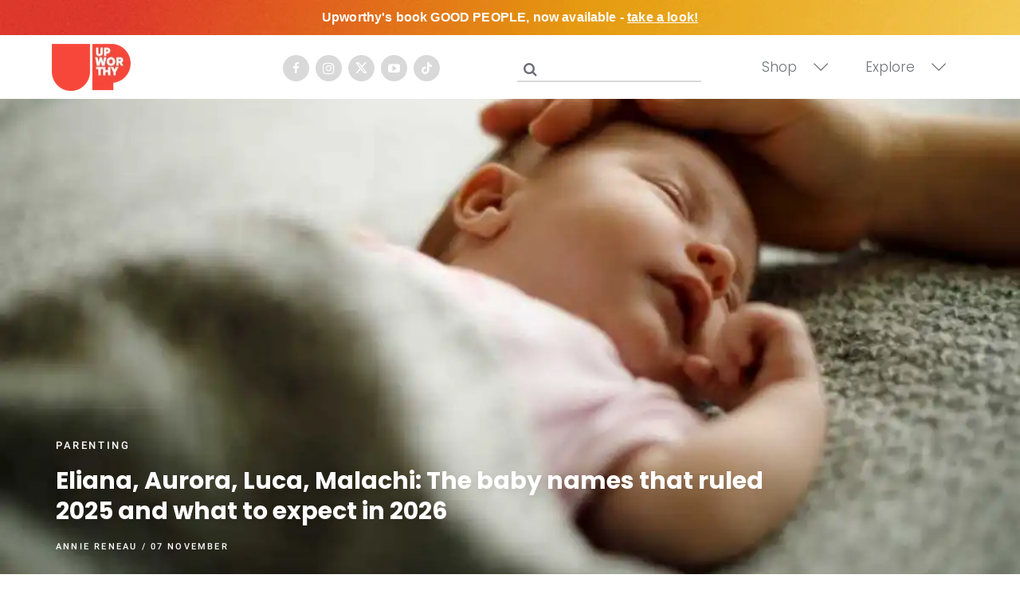

--- FILE ---
content_type: text/html
request_url: https://giphy.com/embed/LBqA1Eea3s9Q3TFv3G
body_size: 2695
content:

<!DOCTYPE html>
<html>
    <head>
        <meta charset="utf-8" />
        <title>French Toast Chef GIF by American Masters on PBS - Find &amp; Share on GIPHY</title>
        
            <link rel="canonical" href="https://giphy.com/gifs/pbsamericanmasters-chef-cook-jacques-ppin-LBqA1Eea3s9Q3TFv3G" />
        
        <meta name="description" content="PBS’ award-winning biography series, celebrating our arts and culture." />
        <meta name="author" content="GIPHY" />
        <meta name="keywords" content="Animated GIFs, GIFs, Giphy" />
        <meta name="alexaVerifyID" content="HMyPJIK-pLEheM5ACWFf6xvnA2U" />
        <meta name="viewport" content="width=device-width, initial-scale=1" />
        <meta name="robots" content="noindex, noimageindex, noai, noimageai" />
        <meta property="og:url" content="https://media2.giphy.com/media/v1.Y2lkPWRkYTI0ZDUwenZjdGptN3hsOWswYWtnOXQzazZ6NTEzaW03bTA5bXRlcnlxa2F1bCZlcD12MV9pbnRlcm5hbF9naWZfYnlfaWQmY3Q9Zw/LBqA1Eea3s9Q3TFv3G/giphy.gif" />
        <meta property="og:title" content="French Toast Chef GIF by American Masters on PBS - Find &amp; Share on GIPHY" />
        <meta property="og:description" content="PBS’ award-winning biography series, celebrating our arts and culture." />
        <meta property="og:type" content="video.other" />
        <meta property="og:image" content="https://media2.giphy.com/media/v1.Y2lkPWRkYTI0ZDUwenZjdGptN3hsOWswYWtnOXQzazZ6NTEzaW03bTA5bXRlcnlxa2F1bCZlcD12MV9pbnRlcm5hbF9naWZfYnlfaWQmY3Q9Zw/LBqA1Eea3s9Q3TFv3G/200.gif" />
        <meta property="og:site_name" content="GIPHY" />
        <meta property="fb:app_id" content="406655189415060" />
        <meta name="twitter:card" value="player" />
        <meta name="twitter:title" value="French Toast Chef GIF by American Masters on PBS - Find &amp; Share on GIPHY" />
        <meta name="twitter:description" value="PBS’ award-winning biography series, celebrating our arts and culture." />
        <meta name="twitter:image" value="https://media2.giphy.com/media/v1.Y2lkPWRkYTI0ZDUwenZjdGptN3hsOWswYWtnOXQzazZ6NTEzaW03bTA5bXRlcnlxa2F1bCZlcD12MV9pbnRlcm5hbF9naWZfYnlfaWQmY3Q9Zw/LBqA1Eea3s9Q3TFv3G/giphy_s.gif" />
        <meta name="twitter:site" value="@giphy" />
        <style type="text/css">
            html,
            body {
                height: 100%;
            }

            body {
                margin: 0;
                padding: 0;
            }

            .embed {
                background: no-repeat url('https://media2.giphy.com/media/v1.Y2lkPWRkYTI0ZDUwenZjdGptN3hsOWswYWtnOXQzazZ6NTEzaW03bTA5bXRlcnlxa2F1bCZlcD12MV9pbnRlcm5hbF9naWZfYnlfaWQmY3Q9Zw/LBqA1Eea3s9Q3TFv3G/200w_s.gif') center center;
                background-size: contain;
                height: 100%;
                width: 100%;
            }
        </style>
    </head>
    <!-- Google Tag Manager -->
    <script>
        ;(function (w, d, s, l, i) {
            w[l] = w[l] || []
            w[l].push({ 'gtm.start': new Date().getTime(), event: 'gtm.js' })
            var f = d.getElementsByTagName(s)[0],
                j = d.createElement(s),
                dl = l != 'dataLayer' ? '&l=' + l : ''
            j.async = true
            j.src = 'https://www.googletagmanager.com/gtm.js?id=' + i + dl
            f.parentNode.insertBefore(j, f)
        })(window, document, 'script', 'dataLayer', 'GTM-WJSSCWX')
    </script>
    <!-- End Google Tag Manager -->

    <script async src="https://www.googletagmanager.com/gtag/js?id=G-VNYPEBL4PG"></script>

    <body>
        <!-- Google Tag Manager (noscript) -->
        <noscript
            ><iframe
                src="https://www.googletagmanager.com/ns.html?id=GTM-WJSSCWX"
                height="0"
                width="0"
                style="display: none; visibility: hidden"
            ></iframe
        ></noscript>
        <!-- End Google Tag Manager (noscript) -->

        <div class="embed"></div>
        <script>
            window.GIPHY_FE_EMBED_KEY = 'eDs1NYmCVgdHvI1x0nitWd5ClhDWMpRE'
            window.GIPHY_API_URL = 'https://api.giphy.com/v1/'
            window.GIPHY_PINGBACK_URL = 'https://pingback.giphy.com'
        </script>
        <script src="/static/dist/runtime.885e553e.bundle.js"></script> <script src="/static/dist/gifEmbed.80980e8d.bundle.js"></script>
        <script>
            var Giphy = Giphy || {};
            if (Giphy.renderGifEmbed) {
                Giphy.renderGifEmbed(document.querySelector('.embed'), {
                    gif: {"id": "LBqA1Eea3s9Q3TFv3G", "title": "French Toast Chef GIF by American Masters on PBS", "images": {"hd": {"width": 1080, "height": 1080, "mp4": "https://media2.giphy.com/media/v1.Y2lkPWRkYTI0ZDUwenZjdGptN3hsOWswYWtnOXQzazZ6NTEzaW03bTA5bXRlcnlxa2F1bCZlcD12MV9pbnRlcm5hbF9naWZfYnlfaWQmY3Q9Zw/LBqA1Eea3s9Q3TFv3G/giphy-hd.mp4", "mp4_size": 5667989}, "looping": {"mp4": "https://media2.giphy.com/media/v1.Y2lkPWRkYTI0ZDUwenZjdGptN3hsOWswYWtnOXQzazZ6NTEzaW03bTA5bXRlcnlxa2F1bCZlcD12MV9pbnRlcm5hbF9naWZfYnlfaWQmY3Q9Zw/LBqA1Eea3s9Q3TFv3G/giphy-loop.mp4", "mp4_size": 4867707}, "source": {"url": "https://media2.giphy.com/media/v1.Y2lkPWRkYTI0ZDUwenZjdGptN3hsOWswYWtnOXQzazZ6NTEzaW03bTA5bXRlcnlxa2F1bCZlcD12MV9pbnRlcm5hbF9naWZfYnlfaWQmY3Q9Zw/LBqA1Eea3s9Q3TFv3G/source.mp4", "width": 1080, "height": 1080, "size": 7837093}, "downsized": {"url": "https://media2.giphy.com/media/v1.Y2lkPWRkYTI0ZDUwenZjdGptN3hsOWswYWtnOXQzazZ6NTEzaW03bTA5bXRlcnlxa2F1bCZlcD12MV9pbnRlcm5hbF9naWZfYnlfaWQmY3Q9Zw/LBqA1Eea3s9Q3TFv3G/giphy-downsized.gif", "width": 288, "height": 288, "size": 1830367}, "downsized_large": {"url": "https://media2.giphy.com/media/v1.Y2lkPWRkYTI0ZDUwenZjdGptN3hsOWswYWtnOXQzazZ6NTEzaW03bTA5bXRlcnlxa2F1bCZlcD12MV9pbnRlcm5hbF9naWZfYnlfaWQmY3Q9Zw/LBqA1Eea3s9Q3TFv3G/giphy.gif", "width": 480, "height": 480, "size": 5871674}, "downsized_medium": {"url": "https://media2.giphy.com/media/v1.Y2lkPWRkYTI0ZDUwenZjdGptN3hsOWswYWtnOXQzazZ6NTEzaW03bTA5bXRlcnlxa2F1bCZlcD12MV9pbnRlcm5hbF9naWZfYnlfaWQmY3Q9Zw/LBqA1Eea3s9Q3TFv3G/giphy-downsized-medium.gif", "width": 480, "height": 480, "size": 4460241}, "downsized_small": {"width": 288, "height": 288, "mp4": "https://media2.giphy.com/media/v1.Y2lkPWRkYTI0ZDUwenZjdGptN3hsOWswYWtnOXQzazZ6NTEzaW03bTA5bXRlcnlxa2F1bCZlcD12MV9pbnRlcm5hbF9naWZfYnlfaWQmY3Q9Zw/LBqA1Eea3s9Q3TFv3G/giphy-downsized-small.mp4", "mp4_size": 181105}, "downsized_still": {"url": "https://media2.giphy.com/media/v1.Y2lkPWRkYTI0ZDUwenZjdGptN3hsOWswYWtnOXQzazZ6NTEzaW03bTA5bXRlcnlxa2F1bCZlcD12MV9pbnRlcm5hbF9naWZfYnlfaWQmY3Q9Zw/LBqA1Eea3s9Q3TFv3G/giphy-downsized_s.gif", "width": 288, "height": 288, "size": 32233}, "fixed_height": {"url": "https://media2.giphy.com/media/v1.Y2lkPWRkYTI0ZDUwenZjdGptN3hsOWswYWtnOXQzazZ6NTEzaW03bTA5bXRlcnlxa2F1bCZlcD12MV9pbnRlcm5hbF9naWZfYnlfaWQmY3Q9Zw/LBqA1Eea3s9Q3TFv3G/200.gif", "width": 200, "height": 200, "size": 1093987, "mp4": "https://media2.giphy.com/media/v1.Y2lkPWRkYTI0ZDUwenZjdGptN3hsOWswYWtnOXQzazZ6NTEzaW03bTA5bXRlcnlxa2F1bCZlcD12MV9pbnRlcm5hbF9naWZfYnlfaWQmY3Q9Zw/LBqA1Eea3s9Q3TFv3G/200.mp4", "mp4_size": 330734, "webp": "https://media2.giphy.com/media/v1.Y2lkPWRkYTI0ZDUwenZjdGptN3hsOWswYWtnOXQzazZ6NTEzaW03bTA5bXRlcnlxa2F1bCZlcD12MV9pbnRlcm5hbF9naWZfYnlfaWQmY3Q9Zw/LBqA1Eea3s9Q3TFv3G/200.webp", "webp_size": 624778}, "fixed_height_downsampled": {"url": "https://media2.giphy.com/media/v1.Y2lkPWRkYTI0ZDUwenZjdGptN3hsOWswYWtnOXQzazZ6NTEzaW03bTA5bXRlcnlxa2F1bCZlcD12MV9pbnRlcm5hbF9naWZfYnlfaWQmY3Q9Zw/LBqA1Eea3s9Q3TFv3G/200_d.gif", "width": 200, "height": 200, "size": 104128, "webp": "https://media2.giphy.com/media/v1.Y2lkPWRkYTI0ZDUwenZjdGptN3hsOWswYWtnOXQzazZ6NTEzaW03bTA5bXRlcnlxa2F1bCZlcD12MV9pbnRlcm5hbF9naWZfYnlfaWQmY3Q9Zw/LBqA1Eea3s9Q3TFv3G/200_d.webp", "webp_size": 74670}, "fixed_height_small": {"url": "https://media2.giphy.com/media/v1.Y2lkPWRkYTI0ZDUwenZjdGptN3hsOWswYWtnOXQzazZ6NTEzaW03bTA5bXRlcnlxa2F1bCZlcD12MV9pbnRlcm5hbF9naWZfYnlfaWQmY3Q9Zw/LBqA1Eea3s9Q3TFv3G/100.gif", "width": 100, "height": 100, "size": 349364, "mp4": "https://media2.giphy.com/media/v1.Y2lkPWRkYTI0ZDUwenZjdGptN3hsOWswYWtnOXQzazZ6NTEzaW03bTA5bXRlcnlxa2F1bCZlcD12MV9pbnRlcm5hbF9naWZfYnlfaWQmY3Q9Zw/LBqA1Eea3s9Q3TFv3G/100.mp4", "mp4_size": 104352, "webp": "https://media2.giphy.com/media/v1.Y2lkPWRkYTI0ZDUwenZjdGptN3hsOWswYWtnOXQzazZ6NTEzaW03bTA5bXRlcnlxa2F1bCZlcD12MV9pbnRlcm5hbF9naWZfYnlfaWQmY3Q9Zw/LBqA1Eea3s9Q3TFv3G/100.webp", "webp_size": 178002}, "fixed_height_small_still": {"url": "https://media2.giphy.com/media/v1.Y2lkPWRkYTI0ZDUwenZjdGptN3hsOWswYWtnOXQzazZ6NTEzaW03bTA5bXRlcnlxa2F1bCZlcD12MV9pbnRlcm5hbF9naWZfYnlfaWQmY3Q9Zw/LBqA1Eea3s9Q3TFv3G/100_s.gif", "width": 100, "height": 100, "size": 11323}, "fixed_height_still": {"url": "https://media2.giphy.com/media/v1.Y2lkPWRkYTI0ZDUwenZjdGptN3hsOWswYWtnOXQzazZ6NTEzaW03bTA5bXRlcnlxa2F1bCZlcD12MV9pbnRlcm5hbF9naWZfYnlfaWQmY3Q9Zw/LBqA1Eea3s9Q3TFv3G/200_s.gif", "width": 200, "height": 200, "size": 33832}, "fixed_width": {"url": "https://media2.giphy.com/media/v1.Y2lkPWRkYTI0ZDUwenZjdGptN3hsOWswYWtnOXQzazZ6NTEzaW03bTA5bXRlcnlxa2F1bCZlcD12MV9pbnRlcm5hbF9naWZfYnlfaWQmY3Q9Zw/LBqA1Eea3s9Q3TFv3G/200w.gif", "width": 200, "height": 200, "size": 1093987, "mp4": "https://media2.giphy.com/media/v1.Y2lkPWRkYTI0ZDUwenZjdGptN3hsOWswYWtnOXQzazZ6NTEzaW03bTA5bXRlcnlxa2F1bCZlcD12MV9pbnRlcm5hbF9naWZfYnlfaWQmY3Q9Zw/LBqA1Eea3s9Q3TFv3G/200w.mp4", "mp4_size": 330734, "webp": "https://media2.giphy.com/media/v1.Y2lkPWRkYTI0ZDUwenZjdGptN3hsOWswYWtnOXQzazZ6NTEzaW03bTA5bXRlcnlxa2F1bCZlcD12MV9pbnRlcm5hbF9naWZfYnlfaWQmY3Q9Zw/LBqA1Eea3s9Q3TFv3G/200w.webp", "webp_size": 528546}, "fixed_width_downsampled": {"url": "https://media2.giphy.com/media/v1.Y2lkPWRkYTI0ZDUwenZjdGptN3hsOWswYWtnOXQzazZ6NTEzaW03bTA5bXRlcnlxa2F1bCZlcD12MV9pbnRlcm5hbF9naWZfYnlfaWQmY3Q9Zw/LBqA1Eea3s9Q3TFv3G/200w_d.gif", "width": 200, "height": 200, "size": 104128, "webp": "https://media2.giphy.com/media/v1.Y2lkPWRkYTI0ZDUwenZjdGptN3hsOWswYWtnOXQzazZ6NTEzaW03bTA5bXRlcnlxa2F1bCZlcD12MV9pbnRlcm5hbF9naWZfYnlfaWQmY3Q9Zw/LBqA1Eea3s9Q3TFv3G/200w_d.webp", "webp_size": 74670}, "fixed_width_small": {"url": "https://media2.giphy.com/media/v1.Y2lkPWRkYTI0ZDUwenZjdGptN3hsOWswYWtnOXQzazZ6NTEzaW03bTA5bXRlcnlxa2F1bCZlcD12MV9pbnRlcm5hbF9naWZfYnlfaWQmY3Q9Zw/LBqA1Eea3s9Q3TFv3G/100w.gif", "width": 100, "height": 100, "size": 349364, "mp4": "https://media2.giphy.com/media/v1.Y2lkPWRkYTI0ZDUwenZjdGptN3hsOWswYWtnOXQzazZ6NTEzaW03bTA5bXRlcnlxa2F1bCZlcD12MV9pbnRlcm5hbF9naWZfYnlfaWQmY3Q9Zw/LBqA1Eea3s9Q3TFv3G/100w.mp4", "mp4_size": 104352, "webp": "https://media2.giphy.com/media/v1.Y2lkPWRkYTI0ZDUwenZjdGptN3hsOWswYWtnOXQzazZ6NTEzaW03bTA5bXRlcnlxa2F1bCZlcD12MV9pbnRlcm5hbF9naWZfYnlfaWQmY3Q9Zw/LBqA1Eea3s9Q3TFv3G/100w.webp", "webp_size": 178002}, "fixed_width_small_still": {"url": "https://media2.giphy.com/media/v1.Y2lkPWRkYTI0ZDUwenZjdGptN3hsOWswYWtnOXQzazZ6NTEzaW03bTA5bXRlcnlxa2F1bCZlcD12MV9pbnRlcm5hbF9naWZfYnlfaWQmY3Q9Zw/LBqA1Eea3s9Q3TFv3G/100w_s.gif", "width": 100, "height": 100, "size": 11323}, "fixed_width_still": {"url": "https://media2.giphy.com/media/v1.Y2lkPWRkYTI0ZDUwenZjdGptN3hsOWswYWtnOXQzazZ6NTEzaW03bTA5bXRlcnlxa2F1bCZlcD12MV9pbnRlcm5hbF9naWZfYnlfaWQmY3Q9Zw/LBqA1Eea3s9Q3TFv3G/200w_s.gif", "width": 200, "height": 200, "size": 33832}, "original": {"url": "https://media2.giphy.com/media/v1.Y2lkPWRkYTI0ZDUwenZjdGptN3hsOWswYWtnOXQzazZ6NTEzaW03bTA5bXRlcnlxa2F1bCZlcD12MV9pbnRlcm5hbF9naWZfYnlfaWQmY3Q9Zw/LBqA1Eea3s9Q3TFv3G/giphy.gif", "width": 480, "height": 480, "size": 5871674, "frames": 60, "hash": "99966dd1fe81468a374351f1ee71ff03", "mp4": "https://media2.giphy.com/media/v1.Y2lkPWRkYTI0ZDUwenZjdGptN3hsOWswYWtnOXQzazZ6NTEzaW03bTA5bXRlcnlxa2F1bCZlcD12MV9pbnRlcm5hbF9naWZfYnlfaWQmY3Q9Zw/LBqA1Eea3s9Q3TFv3G/giphy.mp4", "mp4_size": 1313432, "webp": "https://media2.giphy.com/media/v1.Y2lkPWRkYTI0ZDUwenZjdGptN3hsOWswYWtnOXQzazZ6NTEzaW03bTA5bXRlcnlxa2F1bCZlcD12MV9pbnRlcm5hbF9naWZfYnlfaWQmY3Q9Zw/LBqA1Eea3s9Q3TFv3G/giphy.webp", "webp_size": 2110792}, "original_mp4": {"width": 480, "height": 480, "mp4": "https://media2.giphy.com/media/v1.Y2lkPWRkYTI0ZDUwenZjdGptN3hsOWswYWtnOXQzazZ6NTEzaW03bTA5bXRlcnlxa2F1bCZlcD12MV9pbnRlcm5hbF9naWZfYnlfaWQmY3Q9Zw/LBqA1Eea3s9Q3TFv3G/giphy.mp4", "mp4_size": 1313432}, "original_still": {"url": "https://media2.giphy.com/media/v1.Y2lkPWRkYTI0ZDUwenZjdGptN3hsOWswYWtnOXQzazZ6NTEzaW03bTA5bXRlcnlxa2F1bCZlcD12MV9pbnRlcm5hbF9naWZfYnlfaWQmY3Q9Zw/LBqA1Eea3s9Q3TFv3G/giphy_s.gif", "width": 480, "height": 480, "size": 150174}, "preview": {"width": 108, "height": 108, "mp4": "https://media2.giphy.com/media/v1.Y2lkPWRkYTI0ZDUwenZjdGptN3hsOWswYWtnOXQzazZ6NTEzaW03bTA5bXRlcnlxa2F1bCZlcD12MV9pbnRlcm5hbF9naWZfYnlfaWQmY3Q9Zw/LBqA1Eea3s9Q3TFv3G/giphy-preview.mp4", "mp4_size": 45585}, "preview_gif": {"url": "https://media2.giphy.com/media/v1.Y2lkPWRkYTI0ZDUwenZjdGptN3hsOWswYWtnOXQzazZ6NTEzaW03bTA5bXRlcnlxa2F1bCZlcD12MV9pbnRlcm5hbF9naWZfYnlfaWQmY3Q9Zw/LBqA1Eea3s9Q3TFv3G/giphy-preview.gif", "width": 80, "height": 80, "size": 37454}, "preview_webp": {"url": "https://media2.giphy.com/media/v1.Y2lkPWRkYTI0ZDUwenZjdGptN3hsOWswYWtnOXQzazZ6NTEzaW03bTA5bXRlcnlxa2F1bCZlcD12MV9pbnRlcm5hbF9naWZfYnlfaWQmY3Q9Zw/LBqA1Eea3s9Q3TFv3G/giphy-preview.webp", "width": 100, "height": 100, "size": 44498}}, "is_video": false, "tags": [], "cta": {"text": "", "link": ""}, "featured_tags": [], "embed_url": "https://giphy.com/embed/LBqA1Eea3s9Q3TFv3G", "relative_url": "/gifs/pbsamericanmasters-chef-cook-jacques-ppin-LBqA1Eea3s9Q3TFv3G", "type": "gif", "index_id": 139385378, "slug": "pbsamericanmasters-chef-cook-jacques-ppin-LBqA1Eea3s9Q3TFv3G", "url": "https://giphy.com/gifs/pbsamericanmasters-chef-cook-jacques-ppin-LBqA1Eea3s9Q3TFv3G", "short_url": null, "bitly_url": null, "username": "pbsamericanmasters", "rating": "g", "source_image_url": null, "source_post_url": "", "source_content_url": null, "source_tld": "", "source_domain": null, "source_caption": "", "source_body": null, "has_attribution": false, "is_hidden": false, "is_removed": false, "is_community": false, "is_anonymous": false, "is_featured": false, "is_realtime": false, "is_indexable": null, "is_sticker": false, "is_preserve_size": null, "is_trending": false, "gps_no_trend": false, "create_datetime": null, "update_datetime": null, "trending_datetime": null, "external_media": null, "import_type": null, "user": {"id": 11899, "username": "pbsamericanmasters", "avatar_url": "https://media.giphy.com/avatars/pbsamericanmasters/D4fqeGvH0OVi.jpg", "display_name": "American Masters on PBS", "user_type": "partner", "twitter": "PBSAmerMasters", "is_public": true, "is_verified": true, "is_freelance": false, "is_community": false, "is_upgraded": true, "is_partner_or_artist": true, "suppress_chrome": false, "website_url": "http://www.pbs.org/americanmasters", "twitter_url": "https://twitter.com/PBSAmerMasters", "facebook_url": "https://www.facebook.com/AmericanMasters/", "instagram_url": "https://instagram.com/pbsamericanmasters", "tumblr_url": "", "tiktok_url": "", "youtube_url": "https://www.youtube.com/c/americanmasters", "attribution_display_name": "American Masters on PBS", "disable_freelance_popup": false, "name": "American Masters on PBS", "about_bio": "PBS\u2019 award-winning biography series, celebrating our arts and culture.", "description": "PBS\u2019 award-winning biography series, celebrating our arts and culture.", "profile_url": "https://giphy.com/pbsamericanmasters"}, "alt_text": ""},
                    autoPlay: "",
                    hideVideo: false,
                    isTwitter: false,
                    trackingQueryString: 'utm_source=iframe&utm_medium=embed&utm_campaign=Embeds&utm_term=https://www.upworthy.com/'
                })
            }
        </script>
    </body>
</html>


--- FILE ---
content_type: text/html
request_url: https://giphy.com/embed/3oKIPo4zw9hf0ktkxq
body_size: 2446
content:

<!DOCTYPE html>
<html>
    <head>
        <meta charset="utf-8" />
        <title>Ul Lafayette GIF by University of Louisiana at Lafayette - Find &amp; Share on GIPHY</title>
        
            <link rel="canonical" href="https://giphy.com/gifs/louisiana-ul-ull-3oKIPo4zw9hf0ktkxq" />
        
        <meta name="description" content="Ragin&#x27; Cajuns GIFs for all occasions!" />
        <meta name="author" content="GIPHY" />
        <meta name="keywords" content="Animated GIFs, GIFs, Giphy" />
        <meta name="alexaVerifyID" content="HMyPJIK-pLEheM5ACWFf6xvnA2U" />
        <meta name="viewport" content="width=device-width, initial-scale=1" />
        <meta name="robots" content="noindex, noimageindex, noai, noimageai" />
        <meta property="og:url" content="https://media2.giphy.com/media/v1.Y2lkPWRkYTI0ZDUweXBydnprd25vdm9wajU5aHo2d2hjaTQ4N2J0ZXNuaGE5N2tkbHdmYSZlcD12MV9pbnRlcm5hbF9naWZfYnlfaWQmY3Q9Zw/3oKIPo4zw9hf0ktkxq/giphy.gif" />
        <meta property="og:title" content="Ul Lafayette GIF by University of Louisiana at Lafayette - Find &amp; Share on GIPHY" />
        <meta property="og:description" content="Ragin&#x27; Cajuns GIFs for all occasions!" />
        <meta property="og:type" content="video.other" />
        <meta property="og:image" content="https://media2.giphy.com/media/v1.Y2lkPWRkYTI0ZDUweXBydnprd25vdm9wajU5aHo2d2hjaTQ4N2J0ZXNuaGE5N2tkbHdmYSZlcD12MV9pbnRlcm5hbF9naWZfYnlfaWQmY3Q9Zw/3oKIPo4zw9hf0ktkxq/200.gif" />
        <meta property="og:site_name" content="GIPHY" />
        <meta property="fb:app_id" content="406655189415060" />
        <meta name="twitter:card" value="player" />
        <meta name="twitter:title" value="Ul Lafayette GIF by University of Louisiana at Lafayette - Find &amp; Share on GIPHY" />
        <meta name="twitter:description" value="Ragin&#x27; Cajuns GIFs for all occasions!" />
        <meta name="twitter:image" value="https://media2.giphy.com/media/v1.Y2lkPWRkYTI0ZDUweXBydnprd25vdm9wajU5aHo2d2hjaTQ4N2J0ZXNuaGE5N2tkbHdmYSZlcD12MV9pbnRlcm5hbF9naWZfYnlfaWQmY3Q9Zw/3oKIPo4zw9hf0ktkxq/giphy_s.gif" />
        <meta name="twitter:site" value="@giphy" />
        <style type="text/css">
            html,
            body {
                height: 100%;
            }

            body {
                margin: 0;
                padding: 0;
            }

            .embed {
                background: no-repeat url('https://media2.giphy.com/media/v1.Y2lkPWRkYTI0ZDUweXBydnprd25vdm9wajU5aHo2d2hjaTQ4N2J0ZXNuaGE5N2tkbHdmYSZlcD12MV9pbnRlcm5hbF9naWZfYnlfaWQmY3Q9Zw/3oKIPo4zw9hf0ktkxq/200w_s.gif') center center;
                background-size: contain;
                height: 100%;
                width: 100%;
            }
        </style>
    </head>
    <!-- Google Tag Manager -->
    <script>
        ;(function (w, d, s, l, i) {
            w[l] = w[l] || []
            w[l].push({ 'gtm.start': new Date().getTime(), event: 'gtm.js' })
            var f = d.getElementsByTagName(s)[0],
                j = d.createElement(s),
                dl = l != 'dataLayer' ? '&l=' + l : ''
            j.async = true
            j.src = 'https://www.googletagmanager.com/gtm.js?id=' + i + dl
            f.parentNode.insertBefore(j, f)
        })(window, document, 'script', 'dataLayer', 'GTM-WJSSCWX')
    </script>
    <!-- End Google Tag Manager -->

    <script async src="https://www.googletagmanager.com/gtag/js?id=G-VNYPEBL4PG"></script>

    <body>
        <!-- Google Tag Manager (noscript) -->
        <noscript
            ><iframe
                src="https://www.googletagmanager.com/ns.html?id=GTM-WJSSCWX"
                height="0"
                width="0"
                style="display: none; visibility: hidden"
            ></iframe
        ></noscript>
        <!-- End Google Tag Manager (noscript) -->

        <div class="embed"></div>
        <script>
            window.GIPHY_FE_EMBED_KEY = 'eDs1NYmCVgdHvI1x0nitWd5ClhDWMpRE'
            window.GIPHY_API_URL = 'https://api.giphy.com/v1/'
            window.GIPHY_PINGBACK_URL = 'https://pingback.giphy.com'
        </script>
        <script src="/static/dist/runtime.885e553e.bundle.js"></script> <script src="/static/dist/gifEmbed.80980e8d.bundle.js"></script>
        <script>
            var Giphy = Giphy || {};
            if (Giphy.renderGifEmbed) {
                Giphy.renderGifEmbed(document.querySelector('.embed'), {
                    gif: {"id": "3oKIPo4zw9hf0ktkxq", "title": "Ul Lafayette GIF by University of Louisiana at Lafayette", "images": {"looping": {"mp4": "https://media2.giphy.com/media/v1.Y2lkPWRkYTI0ZDUweXBydnprd25vdm9wajU5aHo2d2hjaTQ4N2J0ZXNuaGE5N2tkbHdmYSZlcD12MV9pbnRlcm5hbF9naWZfYnlfaWQmY3Q9Zw/3oKIPo4zw9hf0ktkxq/giphy-loop.mp4", "mp4_size": 2412859}, "source": {"url": "https://media2.giphy.com/media/v1.Y2lkPWRkYTI0ZDUweXBydnprd25vdm9wajU5aHo2d2hjaTQ4N2J0ZXNuaGE5N2tkbHdmYSZlcD12MV9pbnRlcm5hbF9naWZfYnlfaWQmY3Q9Zw/3oKIPo4zw9hf0ktkxq/source.gif", "width": 480, "height": 270, "size": 2174966}, "downsized": {"url": "https://media2.giphy.com/media/v1.Y2lkPWRkYTI0ZDUweXBydnprd25vdm9wajU5aHo2d2hjaTQ4N2J0ZXNuaGE5N2tkbHdmYSZlcD12MV9pbnRlcm5hbF9naWZfYnlfaWQmY3Q9Zw/3oKIPo4zw9hf0ktkxq/giphy-downsized.gif", "width": 480, "height": 270, "size": 1355688}, "downsized_large": {"url": "https://media2.giphy.com/media/v1.Y2lkPWRkYTI0ZDUweXBydnprd25vdm9wajU5aHo2d2hjaTQ4N2J0ZXNuaGE5N2tkbHdmYSZlcD12MV9pbnRlcm5hbF9naWZfYnlfaWQmY3Q9Zw/3oKIPo4zw9hf0ktkxq/giphy.gif", "width": 480, "height": 270, "size": 2071901}, "downsized_medium": {"url": "https://media2.giphy.com/media/v1.Y2lkPWRkYTI0ZDUweXBydnprd25vdm9wajU5aHo2d2hjaTQ4N2J0ZXNuaGE5N2tkbHdmYSZlcD12MV9pbnRlcm5hbF9naWZfYnlfaWQmY3Q9Zw/3oKIPo4zw9hf0ktkxq/giphy.gif", "width": 480, "height": 270, "size": 2071901}, "downsized_small": {"width": 273, "height": 154, "mp4": "https://media2.giphy.com/media/v1.Y2lkPWRkYTI0ZDUweXBydnprd25vdm9wajU5aHo2d2hjaTQ4N2J0ZXNuaGE5N2tkbHdmYSZlcD12MV9pbnRlcm5hbF9naWZfYnlfaWQmY3Q9Zw/3oKIPo4zw9hf0ktkxq/giphy-downsized-small.mp4", "mp4_size": 100814}, "downsized_still": {"url": "https://media2.giphy.com/media/v1.Y2lkPWRkYTI0ZDUweXBydnprd25vdm9wajU5aHo2d2hjaTQ4N2J0ZXNuaGE5N2tkbHdmYSZlcD12MV9pbnRlcm5hbF9naWZfYnlfaWQmY3Q9Zw/3oKIPo4zw9hf0ktkxq/giphy-downsized_s.gif", "width": 480, "height": 270, "size": 39167}, "fixed_height": {"url": "https://media2.giphy.com/media/v1.Y2lkPWRkYTI0ZDUweXBydnprd25vdm9wajU5aHo2d2hjaTQ4N2J0ZXNuaGE5N2tkbHdmYSZlcD12MV9pbnRlcm5hbF9naWZfYnlfaWQmY3Q9Zw/3oKIPo4zw9hf0ktkxq/200.gif", "width": 356, "height": 200, "size": 1110851, "mp4": "https://media2.giphy.com/media/v1.Y2lkPWRkYTI0ZDUweXBydnprd25vdm9wajU5aHo2d2hjaTQ4N2J0ZXNuaGE5N2tkbHdmYSZlcD12MV9pbnRlcm5hbF9naWZfYnlfaWQmY3Q9Zw/3oKIPo4zw9hf0ktkxq/200.mp4", "mp4_size": 275462, "webp": "https://media2.giphy.com/media/v1.Y2lkPWRkYTI0ZDUweXBydnprd25vdm9wajU5aHo2d2hjaTQ4N2J0ZXNuaGE5N2tkbHdmYSZlcD12MV9pbnRlcm5hbF9naWZfYnlfaWQmY3Q9Zw/3oKIPo4zw9hf0ktkxq/200.webp", "webp_size": 515918}, "fixed_height_downsampled": {"url": "https://media2.giphy.com/media/v1.Y2lkPWRkYTI0ZDUweXBydnprd25vdm9wajU5aHo2d2hjaTQ4N2J0ZXNuaGE5N2tkbHdmYSZlcD12MV9pbnRlcm5hbF9naWZfYnlfaWQmY3Q9Zw/3oKIPo4zw9hf0ktkxq/200_d.gif", "width": 356, "height": 200, "size": 197650, "webp": "https://media2.giphy.com/media/v1.Y2lkPWRkYTI0ZDUweXBydnprd25vdm9wajU5aHo2d2hjaTQ4N2J0ZXNuaGE5N2tkbHdmYSZlcD12MV9pbnRlcm5hbF9naWZfYnlfaWQmY3Q9Zw/3oKIPo4zw9hf0ktkxq/200_d.webp", "webp_size": 119884}, "fixed_height_small": {"url": "https://media2.giphy.com/media/v1.Y2lkPWRkYTI0ZDUweXBydnprd25vdm9wajU5aHo2d2hjaTQ4N2J0ZXNuaGE5N2tkbHdmYSZlcD12MV9pbnRlcm5hbF9naWZfYnlfaWQmY3Q9Zw/3oKIPo4zw9hf0ktkxq/100.gif", "width": 178, "height": 100, "size": 402461, "mp4": "https://media2.giphy.com/media/v1.Y2lkPWRkYTI0ZDUweXBydnprd25vdm9wajU5aHo2d2hjaTQ4N2J0ZXNuaGE5N2tkbHdmYSZlcD12MV9pbnRlcm5hbF9naWZfYnlfaWQmY3Q9Zw/3oKIPo4zw9hf0ktkxq/100.mp4", "mp4_size": 99365, "webp": "https://media2.giphy.com/media/v1.Y2lkPWRkYTI0ZDUweXBydnprd25vdm9wajU5aHo2d2hjaTQ4N2J0ZXNuaGE5N2tkbHdmYSZlcD12MV9pbnRlcm5hbF9naWZfYnlfaWQmY3Q9Zw/3oKIPo4zw9hf0ktkxq/100.webp", "webp_size": 204008}, "fixed_height_small_still": {"url": "https://media2.giphy.com/media/v1.Y2lkPWRkYTI0ZDUweXBydnprd25vdm9wajU5aHo2d2hjaTQ4N2J0ZXNuaGE5N2tkbHdmYSZlcD12MV9pbnRlcm5hbF9naWZfYnlfaWQmY3Q9Zw/3oKIPo4zw9hf0ktkxq/100_s.gif", "width": 178, "height": 100, "size": 12694}, "fixed_height_still": {"url": "https://media2.giphy.com/media/v1.Y2lkPWRkYTI0ZDUweXBydnprd25vdm9wajU5aHo2d2hjaTQ4N2J0ZXNuaGE5N2tkbHdmYSZlcD12MV9pbnRlcm5hbF9naWZfYnlfaWQmY3Q9Zw/3oKIPo4zw9hf0ktkxq/200_s.gif", "width": 356, "height": 200, "size": 31530}, "fixed_width": {"url": "https://media2.giphy.com/media/v1.Y2lkPWRkYTI0ZDUweXBydnprd25vdm9wajU5aHo2d2hjaTQ4N2J0ZXNuaGE5N2tkbHdmYSZlcD12MV9pbnRlcm5hbF9naWZfYnlfaWQmY3Q9Zw/3oKIPo4zw9hf0ktkxq/200w.gif", "width": 200, "height": 113, "size": 500089, "mp4": "https://media2.giphy.com/media/v1.Y2lkPWRkYTI0ZDUweXBydnprd25vdm9wajU5aHo2d2hjaTQ4N2J0ZXNuaGE5N2tkbHdmYSZlcD12MV9pbnRlcm5hbF9naWZfYnlfaWQmY3Q9Zw/3oKIPo4zw9hf0ktkxq/200w.mp4", "mp4_size": 112128, "webp": "https://media2.giphy.com/media/v1.Y2lkPWRkYTI0ZDUweXBydnprd25vdm9wajU5aHo2d2hjaTQ4N2J0ZXNuaGE5N2tkbHdmYSZlcD12MV9pbnRlcm5hbF9naWZfYnlfaWQmY3Q9Zw/3oKIPo4zw9hf0ktkxq/200w.webp", "webp_size": 234590}, "fixed_width_downsampled": {"url": "https://media2.giphy.com/media/v1.Y2lkPWRkYTI0ZDUweXBydnprd25vdm9wajU5aHo2d2hjaTQ4N2J0ZXNuaGE5N2tkbHdmYSZlcD12MV9pbnRlcm5hbF9naWZfYnlfaWQmY3Q9Zw/3oKIPo4zw9hf0ktkxq/200w_d.gif", "width": 200, "height": 113, "size": 84004, "webp": "https://media2.giphy.com/media/v1.Y2lkPWRkYTI0ZDUweXBydnprd25vdm9wajU5aHo2d2hjaTQ4N2J0ZXNuaGE5N2tkbHdmYSZlcD12MV9pbnRlcm5hbF9naWZfYnlfaWQmY3Q9Zw/3oKIPo4zw9hf0ktkxq/200w_d.webp", "webp_size": 47562}, "fixed_width_small": {"url": "https://media2.giphy.com/media/v1.Y2lkPWRkYTI0ZDUweXBydnprd25vdm9wajU5aHo2d2hjaTQ4N2J0ZXNuaGE5N2tkbHdmYSZlcD12MV9pbnRlcm5hbF9naWZfYnlfaWQmY3Q9Zw/3oKIPo4zw9hf0ktkxq/100w.gif", "width": 100, "height": 57, "size": 142382, "mp4": "https://media2.giphy.com/media/v1.Y2lkPWRkYTI0ZDUweXBydnprd25vdm9wajU5aHo2d2hjaTQ4N2J0ZXNuaGE5N2tkbHdmYSZlcD12MV9pbnRlcm5hbF9naWZfYnlfaWQmY3Q9Zw/3oKIPo4zw9hf0ktkxq/100w.mp4", "mp4_size": 43261, "webp": "https://media2.giphy.com/media/v1.Y2lkPWRkYTI0ZDUweXBydnprd25vdm9wajU5aHo2d2hjaTQ4N2J0ZXNuaGE5N2tkbHdmYSZlcD12MV9pbnRlcm5hbF9naWZfYnlfaWQmY3Q9Zw/3oKIPo4zw9hf0ktkxq/100w.webp", "webp_size": 88080}, "fixed_width_small_still": {"url": "https://media2.giphy.com/media/v1.Y2lkPWRkYTI0ZDUweXBydnprd25vdm9wajU5aHo2d2hjaTQ4N2J0ZXNuaGE5N2tkbHdmYSZlcD12MV9pbnRlcm5hbF9naWZfYnlfaWQmY3Q9Zw/3oKIPo4zw9hf0ktkxq/100w_s.gif", "width": 100, "height": 57, "size": 4756}, "fixed_width_still": {"url": "https://media2.giphy.com/media/v1.Y2lkPWRkYTI0ZDUweXBydnprd25vdm9wajU5aHo2d2hjaTQ4N2J0ZXNuaGE5N2tkbHdmYSZlcD12MV9pbnRlcm5hbF9naWZfYnlfaWQmY3Q9Zw/3oKIPo4zw9hf0ktkxq/200w_s.gif", "width": 200, "height": 113, "size": 15389}, "original": {"url": "https://media2.giphy.com/media/v1.Y2lkPWRkYTI0ZDUweXBydnprd25vdm9wajU5aHo2d2hjaTQ4N2J0ZXNuaGE5N2tkbHdmYSZlcD12MV9pbnRlcm5hbF9naWZfYnlfaWQmY3Q9Zw/3oKIPo4zw9hf0ktkxq/giphy.gif", "width": 480, "height": 270, "size": 2071901, "frames": 36, "hash": "847ec81c21ec6660b7e43db484a22235", "mp4": "https://media2.giphy.com/media/v1.Y2lkPWRkYTI0ZDUweXBydnprd25vdm9wajU5aHo2d2hjaTQ4N2J0ZXNuaGE5N2tkbHdmYSZlcD12MV9pbnRlcm5hbF9naWZfYnlfaWQmY3Q9Zw/3oKIPo4zw9hf0ktkxq/giphy.mp4", "mp4_size": 550105, "webp": "https://media2.giphy.com/media/v1.Y2lkPWRkYTI0ZDUweXBydnprd25vdm9wajU5aHo2d2hjaTQ4N2J0ZXNuaGE5N2tkbHdmYSZlcD12MV9pbnRlcm5hbF9naWZfYnlfaWQmY3Q9Zw/3oKIPo4zw9hf0ktkxq/giphy.webp", "webp_size": 798456}, "original_mp4": {"width": 480, "height": 270, "mp4": "https://media2.giphy.com/media/v1.Y2lkPWRkYTI0ZDUweXBydnprd25vdm9wajU5aHo2d2hjaTQ4N2J0ZXNuaGE5N2tkbHdmYSZlcD12MV9pbnRlcm5hbF9naWZfYnlfaWQmY3Q9Zw/3oKIPo4zw9hf0ktkxq/giphy.mp4", "mp4_size": 550105}, "original_still": {"url": "https://media2.giphy.com/media/v1.Y2lkPWRkYTI0ZDUweXBydnprd25vdm9wajU5aHo2d2hjaTQ4N2J0ZXNuaGE5N2tkbHdmYSZlcD12MV9pbnRlcm5hbF9naWZfYnlfaWQmY3Q9Zw/3oKIPo4zw9hf0ktkxq/giphy_s.gif", "width": 480, "height": 270, "size": 61926}, "preview": {"width": 216, "height": 122, "mp4": "https://media2.giphy.com/media/v1.Y2lkPWRkYTI0ZDUweXBydnprd25vdm9wajU5aHo2d2hjaTQ4N2J0ZXNuaGE5N2tkbHdmYSZlcD12MV9pbnRlcm5hbF9naWZfYnlfaWQmY3Q9Zw/3oKIPo4zw9hf0ktkxq/giphy-preview.mp4", "mp4_size": 42540}, "preview_gif": {"url": "https://media2.giphy.com/media/v1.Y2lkPWRkYTI0ZDUweXBydnprd25vdm9wajU5aHo2d2hjaTQ4N2J0ZXNuaGE5N2tkbHdmYSZlcD12MV9pbnRlcm5hbF9naWZfYnlfaWQmY3Q9Zw/3oKIPo4zw9hf0ktkxq/giphy-preview.gif", "width": 124, "height": 70, "size": 48177}, "preview_webp": {"url": "https://media2.giphy.com/media/v1.Y2lkPWRkYTI0ZDUweXBydnprd25vdm9wajU5aHo2d2hjaTQ4N2J0ZXNuaGE5N2tkbHdmYSZlcD12MV9pbnRlcm5hbF9naWZfYnlfaWQmY3Q9Zw/3oKIPo4zw9hf0ktkxq/giphy-preview.webp", "width": 160, "height": 90, "size": 48068}}, "is_video": false, "tags": [], "cta": {"text": "", "link": ""}, "featured_tags": [], "embed_url": "https://giphy.com/embed/3oKIPo4zw9hf0ktkxq", "relative_url": "/gifs/louisiana-ul-ull-3oKIPo4zw9hf0ktkxq", "type": "gif", "index_id": 44177883, "slug": "louisiana-ul-ull-3oKIPo4zw9hf0ktkxq", "url": "https://giphy.com/gifs/louisiana-ul-ull-3oKIPo4zw9hf0ktkxq", "short_url": null, "bitly_url": null, "username": "ullafayette", "rating": "g", "source_image_url": null, "source_post_url": "", "source_content_url": null, "source_tld": "", "source_domain": null, "source_caption": "", "source_body": null, "has_attribution": false, "is_hidden": false, "is_removed": false, "is_community": false, "is_anonymous": false, "is_featured": false, "is_realtime": false, "is_indexable": null, "is_sticker": false, "is_preserve_size": null, "is_trending": false, "gps_no_trend": false, "create_datetime": null, "update_datetime": null, "trending_datetime": null, "external_media": null, "import_type": null, "user": {"id": 3924084, "username": "ullafayette", "avatar_url": "https://media.giphy.com/avatars/ULLafayette/omOdu14dJVLh.gif", "display_name": "University of Louisiana at Lafayette", "user_type": "partner", "twitter": "ullafayette", "is_public": true, "is_verified": true, "is_freelance": false, "is_community": false, "is_upgraded": true, "is_partner_or_artist": true, "suppress_chrome": false, "website_url": "http://louisiana.edu", "twitter_url": "https://twitter.com/ullafayette", "facebook_url": "https://facebook.com/officialullafayette", "instagram_url": "https://instagram.com/ullafayette", "tumblr_url": "", "tiktok_url": "", "youtube_url": "", "attribution_display_name": "University of Louisiana at Lafayette", "disable_freelance_popup": false, "name": "University of Louisiana at Lafayette", "about_bio": "The University of Louisiana at Lafayette is a research-driven university with over 19,000 students. We are the home of the one and only Louisiana Ragin' Cajuns. #geauxcajuns #ragincajuns", "description": "The University of Louisiana at Lafayette is a research-driven university with over 19,000 students. We are the home of the one and only Louisiana Ragin' Cajuns. #geauxcajuns #ragincajuns", "profile_url": "https://giphy.com/ullafayette"}, "alt_text": ""},
                    autoPlay: "",
                    hideVideo: false,
                    isTwitter: false,
                    trackingQueryString: 'utm_source=iframe&utm_medium=embed&utm_campaign=Embeds&utm_term=https://www.upworthy.com/'
                })
            }
        </script>
    </body>
</html>


--- FILE ---
content_type: text/html
request_url: https://giphy.com/embed/qrQT4kb02QmAZNvrcd
body_size: 2562
content:

<!DOCTYPE html>
<html>
    <head>
        <meta charset="utf-8" />
        <title>Pbs Food Cooking GIF by Julia Child - Find &amp; Share on GIPHY</title>
        
            <link rel="canonical" href="https://giphy.com/gifs/juliachild-food-julia-child-gbh-qrQT4kb02QmAZNvrcd" />
        
        <meta name="description" content="Discover &amp; share this Julia Child GIF with everyone you know. GIPHY is how you search, share, discover, and create GIFs." />
        <meta name="author" content="GIPHY" />
        <meta name="keywords" content="Animated GIFs, GIFs, Giphy" />
        <meta name="alexaVerifyID" content="HMyPJIK-pLEheM5ACWFf6xvnA2U" />
        <meta name="viewport" content="width=device-width, initial-scale=1" />
        <meta name="robots" content="noindex, noimageindex, noai, noimageai" />
        <meta property="og:url" content="https://media2.giphy.com/media/v1.Y2lkPWRkYTI0ZDUwdTF3NjJpcXgzbHgyNGNiOGhtd2d1Njh5ZjFobjY4N3dhemV6cGJnMiZlcD12MV9pbnRlcm5hbF9naWZfYnlfaWQmY3Q9Zw/qrQT4kb02QmAZNvrcd/giphy.gif" />
        <meta property="og:title" content="Pbs Food Cooking GIF by Julia Child - Find &amp; Share on GIPHY" />
        <meta property="og:description" content="Discover &amp; share this Julia Child GIF with everyone you know. GIPHY is how you search, share, discover, and create GIFs." />
        <meta property="og:type" content="video.other" />
        <meta property="og:image" content="https://media2.giphy.com/media/v1.Y2lkPWRkYTI0ZDUwdTF3NjJpcXgzbHgyNGNiOGhtd2d1Njh5ZjFobjY4N3dhemV6cGJnMiZlcD12MV9pbnRlcm5hbF9naWZfYnlfaWQmY3Q9Zw/qrQT4kb02QmAZNvrcd/200.gif" />
        <meta property="og:site_name" content="GIPHY" />
        <meta property="fb:app_id" content="406655189415060" />
        <meta name="twitter:card" value="player" />
        <meta name="twitter:title" value="Pbs Food Cooking GIF by Julia Child - Find &amp; Share on GIPHY" />
        <meta name="twitter:description" value="Discover &amp; share this Julia Child GIF with everyone you know. GIPHY is how you search, share, discover, and create GIFs." />
        <meta name="twitter:image" value="https://media2.giphy.com/media/v1.Y2lkPWRkYTI0ZDUwdTF3NjJpcXgzbHgyNGNiOGhtd2d1Njh5ZjFobjY4N3dhemV6cGJnMiZlcD12MV9pbnRlcm5hbF9naWZfYnlfaWQmY3Q9Zw/qrQT4kb02QmAZNvrcd/giphy_s.gif" />
        <meta name="twitter:site" value="@giphy" />
        <style type="text/css">
            html,
            body {
                height: 100%;
            }

            body {
                margin: 0;
                padding: 0;
            }

            .embed {
                background: no-repeat url('https://media2.giphy.com/media/v1.Y2lkPWRkYTI0ZDUwdTF3NjJpcXgzbHgyNGNiOGhtd2d1Njh5ZjFobjY4N3dhemV6cGJnMiZlcD12MV9pbnRlcm5hbF9naWZfYnlfaWQmY3Q9Zw/qrQT4kb02QmAZNvrcd/200w_s.gif') center center;
                background-size: contain;
                height: 100%;
                width: 100%;
            }
        </style>
    </head>
    <!-- Google Tag Manager -->
    <script>
        ;(function (w, d, s, l, i) {
            w[l] = w[l] || []
            w[l].push({ 'gtm.start': new Date().getTime(), event: 'gtm.js' })
            var f = d.getElementsByTagName(s)[0],
                j = d.createElement(s),
                dl = l != 'dataLayer' ? '&l=' + l : ''
            j.async = true
            j.src = 'https://www.googletagmanager.com/gtm.js?id=' + i + dl
            f.parentNode.insertBefore(j, f)
        })(window, document, 'script', 'dataLayer', 'GTM-WJSSCWX')
    </script>
    <!-- End Google Tag Manager -->

    <script async src="https://www.googletagmanager.com/gtag/js?id=G-VNYPEBL4PG"></script>

    <body>
        <!-- Google Tag Manager (noscript) -->
        <noscript
            ><iframe
                src="https://www.googletagmanager.com/ns.html?id=GTM-WJSSCWX"
                height="0"
                width="0"
                style="display: none; visibility: hidden"
            ></iframe
        ></noscript>
        <!-- End Google Tag Manager (noscript) -->

        <div class="embed"></div>
        <script>
            window.GIPHY_FE_EMBED_KEY = 'eDs1NYmCVgdHvI1x0nitWd5ClhDWMpRE'
            window.GIPHY_API_URL = 'https://api.giphy.com/v1/'
            window.GIPHY_PINGBACK_URL = 'https://pingback.giphy.com'
        </script>
        <script src="/static/dist/runtime.885e553e.bundle.js"></script> <script src="/static/dist/gifEmbed.80980e8d.bundle.js"></script>
        <script>
            var Giphy = Giphy || {};
            if (Giphy.renderGifEmbed) {
                Giphy.renderGifEmbed(document.querySelector('.embed'), {
                    gif: {"id": "qrQT4kb02QmAZNvrcd", "title": "Pbs Food Cooking GIF by Julia Child", "images": {"hd": {"width": 1054, "height": 716, "mp4": "https://media2.giphy.com/media/v1.Y2lkPWRkYTI0ZDUwdTF3NjJpcXgzbHgyNGNiOGhtd2d1Njh5ZjFobjY4N3dhemV6cGJnMiZlcD12MV9pbnRlcm5hbF9naWZfYnlfaWQmY3Q9Zw/qrQT4kb02QmAZNvrcd/giphy-hd.mp4", "mp4_size": 1325399}, "looping": {"mp4": "https://media2.giphy.com/media/v1.Y2lkPWRkYTI0ZDUwdTF3NjJpcXgzbHgyNGNiOGhtd2d1Njh5ZjFobjY4N3dhemV6cGJnMiZlcD12MV9pbnRlcm5hbF9naWZfYnlfaWQmY3Q9Zw/qrQT4kb02QmAZNvrcd/giphy-loop.mp4", "mp4_size": 1177901}, "source": {"url": "https://media2.giphy.com/media/v1.Y2lkPWRkYTI0ZDUwdTF3NjJpcXgzbHgyNGNiOGhtd2d1Njh5ZjFobjY4N3dhemV6cGJnMiZlcD12MV9pbnRlcm5hbF9naWZfYnlfaWQmY3Q9Zw/qrQT4kb02QmAZNvrcd/source.gif", "width": 1054, "height": 716, "size": 14076376}, "downsized": {"url": "https://media2.giphy.com/media/v1.Y2lkPWRkYTI0ZDUwdTF3NjJpcXgzbHgyNGNiOGhtd2d1Njh5ZjFobjY4N3dhemV6cGJnMiZlcD12MV9pbnRlcm5hbF9naWZfYnlfaWQmY3Q9Zw/qrQT4kb02QmAZNvrcd/giphy-downsized.gif", "width": 384, "height": 260, "size": 1762305}, "downsized_large": {"url": "https://media2.giphy.com/media/v1.Y2lkPWRkYTI0ZDUwdTF3NjJpcXgzbHgyNGNiOGhtd2d1Njh5ZjFobjY4N3dhemV6cGJnMiZlcD12MV9pbnRlcm5hbF9naWZfYnlfaWQmY3Q9Zw/qrQT4kb02QmAZNvrcd/giphy.gif", "width": 480, "height": 326, "size": 3204323}, "downsized_medium": {"url": "https://media2.giphy.com/media/v1.Y2lkPWRkYTI0ZDUwdTF3NjJpcXgzbHgyNGNiOGhtd2d1Njh5ZjFobjY4N3dhemV6cGJnMiZlcD12MV9pbnRlcm5hbF9naWZfYnlfaWQmY3Q9Zw/qrQT4kb02QmAZNvrcd/giphy-downsized-medium.gif", "width": 480, "height": 326, "size": 2444368}, "downsized_small": {"width": 406, "height": 276, "mp4": "https://media2.giphy.com/media/v1.Y2lkPWRkYTI0ZDUwdTF3NjJpcXgzbHgyNGNiOGhtd2d1Njh5ZjFobjY4N3dhemV6cGJnMiZlcD12MV9pbnRlcm5hbF9naWZfYnlfaWQmY3Q9Zw/qrQT4kb02QmAZNvrcd/giphy-downsized-small.mp4", "mp4_size": 86271}, "downsized_still": {"url": "https://media2.giphy.com/media/v1.Y2lkPWRkYTI0ZDUwdTF3NjJpcXgzbHgyNGNiOGhtd2d1Njh5ZjFobjY4N3dhemV6cGJnMiZlcD12MV9pbnRlcm5hbF9naWZfYnlfaWQmY3Q9Zw/qrQT4kb02QmAZNvrcd/giphy-downsized_s.gif", "width": 384, "height": 260, "size": 38785}, "fixed_height": {"url": "https://media2.giphy.com/media/v1.Y2lkPWRkYTI0ZDUwdTF3NjJpcXgzbHgyNGNiOGhtd2d1Njh5ZjFobjY4N3dhemV6cGJnMiZlcD12MV9pbnRlcm5hbF9naWZfYnlfaWQmY3Q9Zw/qrQT4kb02QmAZNvrcd/200.gif", "width": 294, "height": 200, "size": 1183246, "mp4": "https://media2.giphy.com/media/v1.Y2lkPWRkYTI0ZDUwdTF3NjJpcXgzbHgyNGNiOGhtd2d1Njh5ZjFobjY4N3dhemV6cGJnMiZlcD12MV9pbnRlcm5hbF9naWZfYnlfaWQmY3Q9Zw/qrQT4kb02QmAZNvrcd/200.mp4", "mp4_size": 105632, "webp": "https://media2.giphy.com/media/v1.Y2lkPWRkYTI0ZDUwdTF3NjJpcXgzbHgyNGNiOGhtd2d1Njh5ZjFobjY4N3dhemV6cGJnMiZlcD12MV9pbnRlcm5hbF9naWZfYnlfaWQmY3Q9Zw/qrQT4kb02QmAZNvrcd/200.webp", "webp_size": 409674}, "fixed_height_downsampled": {"url": "https://media2.giphy.com/media/v1.Y2lkPWRkYTI0ZDUwdTF3NjJpcXgzbHgyNGNiOGhtd2d1Njh5ZjFobjY4N3dhemV6cGJnMiZlcD12MV9pbnRlcm5hbF9naWZfYnlfaWQmY3Q9Zw/qrQT4kb02QmAZNvrcd/200_d.gif", "width": 294, "height": 200, "size": 147847, "webp": "https://media2.giphy.com/media/v1.Y2lkPWRkYTI0ZDUwdTF3NjJpcXgzbHgyNGNiOGhtd2d1Njh5ZjFobjY4N3dhemV6cGJnMiZlcD12MV9pbnRlcm5hbF9naWZfYnlfaWQmY3Q9Zw/qrQT4kb02QmAZNvrcd/200_d.webp", "webp_size": 91618}, "fixed_height_small": {"url": "https://media2.giphy.com/media/v1.Y2lkPWRkYTI0ZDUwdTF3NjJpcXgzbHgyNGNiOGhtd2d1Njh5ZjFobjY4N3dhemV6cGJnMiZlcD12MV9pbnRlcm5hbF9naWZfYnlfaWQmY3Q9Zw/qrQT4kb02QmAZNvrcd/100.gif", "width": 147, "height": 100, "size": 378034, "mp4": "https://media2.giphy.com/media/v1.Y2lkPWRkYTI0ZDUwdTF3NjJpcXgzbHgyNGNiOGhtd2d1Njh5ZjFobjY4N3dhemV6cGJnMiZlcD12MV9pbnRlcm5hbF9naWZfYnlfaWQmY3Q9Zw/qrQT4kb02QmAZNvrcd/100.mp4", "mp4_size": 33490, "webp": "https://media2.giphy.com/media/v1.Y2lkPWRkYTI0ZDUwdTF3NjJpcXgzbHgyNGNiOGhtd2d1Njh5ZjFobjY4N3dhemV6cGJnMiZlcD12MV9pbnRlcm5hbF9naWZfYnlfaWQmY3Q9Zw/qrQT4kb02QmAZNvrcd/100.webp", "webp_size": 142006}, "fixed_height_small_still": {"url": "https://media2.giphy.com/media/v1.Y2lkPWRkYTI0ZDUwdTF3NjJpcXgzbHgyNGNiOGhtd2d1Njh5ZjFobjY4N3dhemV6cGJnMiZlcD12MV9pbnRlcm5hbF9naWZfYnlfaWQmY3Q9Zw/qrQT4kb02QmAZNvrcd/100_s.gif", "width": 147, "height": 100, "size": 10113}, "fixed_height_still": {"url": "https://media2.giphy.com/media/v1.Y2lkPWRkYTI0ZDUwdTF3NjJpcXgzbHgyNGNiOGhtd2d1Njh5ZjFobjY4N3dhemV6cGJnMiZlcD12MV9pbnRlcm5hbF9naWZfYnlfaWQmY3Q9Zw/qrQT4kb02QmAZNvrcd/200_s.gif", "width": 294, "height": 200, "size": 26633}, "fixed_width": {"url": "https://media2.giphy.com/media/v1.Y2lkPWRkYTI0ZDUwdTF3NjJpcXgzbHgyNGNiOGhtd2d1Njh5ZjFobjY4N3dhemV6cGJnMiZlcD12MV9pbnRlcm5hbF9naWZfYnlfaWQmY3Q9Zw/qrQT4kb02QmAZNvrcd/200w.gif", "width": 200, "height": 136, "size": 611738, "mp4": "https://media2.giphy.com/media/v1.Y2lkPWRkYTI0ZDUwdTF3NjJpcXgzbHgyNGNiOGhtd2d1Njh5ZjFobjY4N3dhemV6cGJnMiZlcD12MV9pbnRlcm5hbF9naWZfYnlfaWQmY3Q9Zw/qrQT4kb02QmAZNvrcd/200w.mp4", "mp4_size": 53937, "webp": "https://media2.giphy.com/media/v1.Y2lkPWRkYTI0ZDUwdTF3NjJpcXgzbHgyNGNiOGhtd2d1Njh5ZjFobjY4N3dhemV6cGJnMiZlcD12MV9pbnRlcm5hbF9naWZfYnlfaWQmY3Q9Zw/qrQT4kb02QmAZNvrcd/200w.webp", "webp_size": 220368}, "fixed_width_downsampled": {"url": "https://media2.giphy.com/media/v1.Y2lkPWRkYTI0ZDUwdTF3NjJpcXgzbHgyNGNiOGhtd2d1Njh5ZjFobjY4N3dhemV6cGJnMiZlcD12MV9pbnRlcm5hbF9naWZfYnlfaWQmY3Q9Zw/qrQT4kb02QmAZNvrcd/200w_d.gif", "width": 200, "height": 136, "size": 78942, "webp": "https://media2.giphy.com/media/v1.Y2lkPWRkYTI0ZDUwdTF3NjJpcXgzbHgyNGNiOGhtd2d1Njh5ZjFobjY4N3dhemV6cGJnMiZlcD12MV9pbnRlcm5hbF9naWZfYnlfaWQmY3Q9Zw/qrQT4kb02QmAZNvrcd/200w_d.webp", "webp_size": 47860}, "fixed_width_small": {"url": "https://media2.giphy.com/media/v1.Y2lkPWRkYTI0ZDUwdTF3NjJpcXgzbHgyNGNiOGhtd2d1Njh5ZjFobjY4N3dhemV6cGJnMiZlcD12MV9pbnRlcm5hbF9naWZfYnlfaWQmY3Q9Zw/qrQT4kb02QmAZNvrcd/100w.gif", "width": 100, "height": 68, "size": 206631, "mp4": "https://media2.giphy.com/media/v1.Y2lkPWRkYTI0ZDUwdTF3NjJpcXgzbHgyNGNiOGhtd2d1Njh5ZjFobjY4N3dhemV6cGJnMiZlcD12MV9pbnRlcm5hbF9naWZfYnlfaWQmY3Q9Zw/qrQT4kb02QmAZNvrcd/100w.mp4", "mp4_size": 18004, "webp": "https://media2.giphy.com/media/v1.Y2lkPWRkYTI0ZDUwdTF3NjJpcXgzbHgyNGNiOGhtd2d1Njh5ZjFobjY4N3dhemV6cGJnMiZlcD12MV9pbnRlcm5hbF9naWZfYnlfaWQmY3Q9Zw/qrQT4kb02QmAZNvrcd/100w.webp", "webp_size": 77034}, "fixed_width_small_still": {"url": "https://media2.giphy.com/media/v1.Y2lkPWRkYTI0ZDUwdTF3NjJpcXgzbHgyNGNiOGhtd2d1Njh5ZjFobjY4N3dhemV6cGJnMiZlcD12MV9pbnRlcm5hbF9naWZfYnlfaWQmY3Q9Zw/qrQT4kb02QmAZNvrcd/100w_s.gif", "width": 100, "height": 68, "size": 4822}, "fixed_width_still": {"url": "https://media2.giphy.com/media/v1.Y2lkPWRkYTI0ZDUwdTF3NjJpcXgzbHgyNGNiOGhtd2d1Njh5ZjFobjY4N3dhemV6cGJnMiZlcD12MV9pbnRlcm5hbF9naWZfYnlfaWQmY3Q9Zw/qrQT4kb02QmAZNvrcd/200w_s.gif", "width": 200, "height": 136, "size": 18681}, "original": {"url": "https://media2.giphy.com/media/v1.Y2lkPWRkYTI0ZDUwdTF3NjJpcXgzbHgyNGNiOGhtd2d1Njh5ZjFobjY4N3dhemV6cGJnMiZlcD12MV9pbnRlcm5hbF9naWZfYnlfaWQmY3Q9Zw/qrQT4kb02QmAZNvrcd/giphy.gif", "width": 480, "height": 326, "size": 3204323, "frames": 51, "hash": "5e37067ead7017268a5e46788f4ac5b8", "mp4": "https://media2.giphy.com/media/v1.Y2lkPWRkYTI0ZDUwdTF3NjJpcXgzbHgyNGNiOGhtd2d1Njh5ZjFobjY4N3dhemV6cGJnMiZlcD12MV9pbnRlcm5hbF9naWZfYnlfaWQmY3Q9Zw/qrQT4kb02QmAZNvrcd/giphy.mp4", "mp4_size": 271968, "webp": "https://media2.giphy.com/media/v1.Y2lkPWRkYTI0ZDUwdTF3NjJpcXgzbHgyNGNiOGhtd2d1Njh5ZjFobjY4N3dhemV6cGJnMiZlcD12MV9pbnRlcm5hbF9naWZfYnlfaWQmY3Q9Zw/qrQT4kb02QmAZNvrcd/giphy.webp", "webp_size": 820770}, "original_mp4": {"width": 480, "height": 326, "mp4": "https://media2.giphy.com/media/v1.Y2lkPWRkYTI0ZDUwdTF3NjJpcXgzbHgyNGNiOGhtd2d1Njh5ZjFobjY4N3dhemV6cGJnMiZlcD12MV9pbnRlcm5hbF9naWZfYnlfaWQmY3Q9Zw/qrQT4kb02QmAZNvrcd/giphy.mp4", "mp4_size": 271968}, "original_still": {"url": "https://media2.giphy.com/media/v1.Y2lkPWRkYTI0ZDUwdTF3NjJpcXgzbHgyNGNiOGhtd2d1Njh5ZjFobjY4N3dhemV6cGJnMiZlcD12MV9pbnRlcm5hbF9naWZfYnlfaWQmY3Q9Zw/qrQT4kb02QmAZNvrcd/giphy_s.gif", "width": 480, "height": 326, "size": 126405}, "preview": {"width": 382, "height": 260, "mp4": "https://media2.giphy.com/media/v1.Y2lkPWRkYTI0ZDUwdTF3NjJpcXgzbHgyNGNiOGhtd2d1Njh5ZjFobjY4N3dhemV6cGJnMiZlcD12MV9pbnRlcm5hbF9naWZfYnlfaWQmY3Q9Zw/qrQT4kb02QmAZNvrcd/giphy-preview.mp4", "mp4_size": 28873}, "preview_gif": {"url": "https://media2.giphy.com/media/v1.Y2lkPWRkYTI0ZDUwdTF3NjJpcXgzbHgyNGNiOGhtd2d1Njh5ZjFobjY4N3dhemV6cGJnMiZlcD12MV9pbnRlcm5hbF9naWZfYnlfaWQmY3Q9Zw/qrQT4kb02QmAZNvrcd/giphy-preview.gif", "width": 80, "height": 54, "size": 48734}, "preview_webp": {"url": "https://media2.giphy.com/media/v1.Y2lkPWRkYTI0ZDUwdTF3NjJpcXgzbHgyNGNiOGhtd2d1Njh5ZjFobjY4N3dhemV6cGJnMiZlcD12MV9pbnRlcm5hbF9naWZfYnlfaWQmY3Q9Zw/qrQT4kb02QmAZNvrcd/giphy-preview.webp", "width": 204, "height": 138, "size": 45754}}, "is_video": false, "tags": [], "cta": {"text": "", "link": ""}, "featured_tags": [], "embed_url": "https://giphy.com/embed/qrQT4kb02QmAZNvrcd", "relative_url": "/gifs/juliachild-food-julia-child-gbh-qrQT4kb02QmAZNvrcd", "type": "gif", "index_id": 111543026, "slug": "juliachild-food-julia-child-gbh-qrQT4kb02QmAZNvrcd", "url": "https://giphy.com/gifs/juliachild-food-julia-child-gbh-qrQT4kb02QmAZNvrcd", "short_url": null, "bitly_url": null, "username": "juliachild", "rating": "g", "source_image_url": null, "source_post_url": "http://bit.ly/2RmsEvm", "source_content_url": null, "source_tld": "bit.ly", "source_domain": null, "source_caption": "", "source_body": null, "has_attribution": false, "is_hidden": false, "is_removed": false, "is_community": false, "is_anonymous": false, "is_featured": false, "is_realtime": false, "is_indexable": null, "is_sticker": false, "is_preserve_size": null, "is_trending": false, "gps_no_trend": false, "create_datetime": null, "update_datetime": null, "trending_datetime": null, "external_media": null, "import_type": null, "user": {"id": 7557246, "username": "juliachild", "avatar_url": "https://media.giphy.com/avatars/juliachild/rdpkafUzm7X4.gif", "display_name": "Julia Child", "user_type": "partner", "twitter": "", "is_public": true, "is_verified": true, "is_freelance": false, "is_community": false, "is_upgraded": true, "is_partner_or_artist": true, "suppress_chrome": false, "website_url": "www.wgbh.org/foundation/julia-child", "twitter_url": "", "facebook_url": "", "instagram_url": "", "tumblr_url": "", "tiktok_url": "", "youtube_url": "", "attribution_display_name": "Julia Child", "disable_freelance_popup": false, "name": "Julia Child", "about_bio": "Cooking legend Julia Child introduced French cuisine to American cooks in 1963 with WGBH\u2019s pioneering television series, The French Chef. She was passionate about food and she changed the way Americans cook and eat.", "description": "Cooking legend Julia Child introduced French cuisine to American cooks in 1963 with WGBH\u2019s pioneering television series, The French Chef. She was passionate about food and she changed the way Americans cook and eat.", "profile_url": "https://giphy.com/juliachild"}, "alt_text": ""},
                    autoPlay: "",
                    hideVideo: false,
                    isTwitter: false,
                    trackingQueryString: 'utm_source=iframe&utm_medium=embed&utm_campaign=Embeds&utm_term=https://www.upworthy.com/'
                })
            }
        </script>
    </body>
</html>


--- FILE ---
content_type: text/html
request_url: https://giphy.com/embed/jD5uArSLyoqMQelQal
body_size: 2491
content:

<!DOCTYPE html>
<html>
    <head>
        <meta charset="utf-8" />
        <title>Awesome Mac And Cheese GIF by Children Ruin Everything - Find &amp; Share on GIPHY</title>
        
            <link rel="canonical" href="https://giphy.com/gifs/childrenruineverythingtv-kids-cre-children-ruin-everything-jD5uArSLyoqMQelQal" />
        
        <meta name="description" content="Discover &amp; share this Children Ruin Everything GIF with everyone you know. GIPHY is how you search, share, discover, and create GIFs." />
        <meta name="author" content="GIPHY" />
        <meta name="keywords" content="Animated GIFs, GIFs, Giphy" />
        <meta name="alexaVerifyID" content="HMyPJIK-pLEheM5ACWFf6xvnA2U" />
        <meta name="viewport" content="width=device-width, initial-scale=1" />
        <meta name="robots" content="noindex, noimageindex, noai, noimageai" />
        <meta property="og:url" content="https://media3.giphy.com/media/v1.Y2lkPWRkYTI0ZDUwMDBod2Z5ZmR0Y3pydW8waG5ybThlY2l6YjkwMjRqNDJweDJjZHVzYyZlcD12MV9pbnRlcm5hbF9naWZfYnlfaWQmY3Q9Zw/jD5uArSLyoqMQelQal/giphy.gif" />
        <meta property="og:title" content="Awesome Mac And Cheese GIF by Children Ruin Everything - Find &amp; Share on GIPHY" />
        <meta property="og:description" content="Discover &amp; share this Children Ruin Everything GIF with everyone you know. GIPHY is how you search, share, discover, and create GIFs." />
        <meta property="og:type" content="video.other" />
        <meta property="og:image" content="https://media3.giphy.com/media/v1.Y2lkPWRkYTI0ZDUwMDBod2Z5ZmR0Y3pydW8waG5ybThlY2l6YjkwMjRqNDJweDJjZHVzYyZlcD12MV9pbnRlcm5hbF9naWZfYnlfaWQmY3Q9Zw/jD5uArSLyoqMQelQal/200.gif" />
        <meta property="og:site_name" content="GIPHY" />
        <meta property="fb:app_id" content="406655189415060" />
        <meta name="twitter:card" value="player" />
        <meta name="twitter:title" value="Awesome Mac And Cheese GIF by Children Ruin Everything - Find &amp; Share on GIPHY" />
        <meta name="twitter:description" value="Discover &amp; share this Children Ruin Everything GIF with everyone you know. GIPHY is how you search, share, discover, and create GIFs." />
        <meta name="twitter:image" value="https://media3.giphy.com/media/v1.Y2lkPWRkYTI0ZDUwMDBod2Z5ZmR0Y3pydW8waG5ybThlY2l6YjkwMjRqNDJweDJjZHVzYyZlcD12MV9pbnRlcm5hbF9naWZfYnlfaWQmY3Q9Zw/jD5uArSLyoqMQelQal/giphy_s.gif" />
        <meta name="twitter:site" value="@giphy" />
        <style type="text/css">
            html,
            body {
                height: 100%;
            }

            body {
                margin: 0;
                padding: 0;
            }

            .embed {
                background: no-repeat url('https://media3.giphy.com/media/v1.Y2lkPWRkYTI0ZDUwMDBod2Z5ZmR0Y3pydW8waG5ybThlY2l6YjkwMjRqNDJweDJjZHVzYyZlcD12MV9pbnRlcm5hbF9naWZfYnlfaWQmY3Q9Zw/jD5uArSLyoqMQelQal/200w_s.gif') center center;
                background-size: contain;
                height: 100%;
                width: 100%;
            }
        </style>
    </head>
    <!-- Google Tag Manager -->
    <script>
        ;(function (w, d, s, l, i) {
            w[l] = w[l] || []
            w[l].push({ 'gtm.start': new Date().getTime(), event: 'gtm.js' })
            var f = d.getElementsByTagName(s)[0],
                j = d.createElement(s),
                dl = l != 'dataLayer' ? '&l=' + l : ''
            j.async = true
            j.src = 'https://www.googletagmanager.com/gtm.js?id=' + i + dl
            f.parentNode.insertBefore(j, f)
        })(window, document, 'script', 'dataLayer', 'GTM-WJSSCWX')
    </script>
    <!-- End Google Tag Manager -->

    <script async src="https://www.googletagmanager.com/gtag/js?id=G-VNYPEBL4PG"></script>

    <body>
        <!-- Google Tag Manager (noscript) -->
        <noscript
            ><iframe
                src="https://www.googletagmanager.com/ns.html?id=GTM-WJSSCWX"
                height="0"
                width="0"
                style="display: none; visibility: hidden"
            ></iframe
        ></noscript>
        <!-- End Google Tag Manager (noscript) -->

        <div class="embed"></div>
        <script>
            window.GIPHY_FE_EMBED_KEY = 'eDs1NYmCVgdHvI1x0nitWd5ClhDWMpRE'
            window.GIPHY_API_URL = 'https://api.giphy.com/v1/'
            window.GIPHY_PINGBACK_URL = 'https://pingback.giphy.com'
        </script>
        <script src="/static/dist/runtime.885e553e.bundle.js"></script> <script src="/static/dist/gifEmbed.80980e8d.bundle.js"></script>
        <script>
            var Giphy = Giphy || {};
            if (Giphy.renderGifEmbed) {
                Giphy.renderGifEmbed(document.querySelector('.embed'), {
                    gif: {"id": "jD5uArSLyoqMQelQal", "title": "Awesome Mac And Cheese GIF by Children Ruin Everything", "images": {"hd": {"width": 1920, "height": 1080, "mp4": "https://media3.giphy.com/media/v1.Y2lkPWRkYTI0ZDUwMDBod2Z5ZmR0Y3pydW8waG5ybThlY2l6YjkwMjRqNDJweDJjZHVzYyZlcD12MV9pbnRlcm5hbF9naWZfYnlfaWQmY3Q9Zw/jD5uArSLyoqMQelQal/giphy-hd.mp4", "mp4_size": 921177}, "looping": {"mp4": "https://media3.giphy.com/media/v1.Y2lkPWRkYTI0ZDUwMDBod2Z5ZmR0Y3pydW8waG5ybThlY2l6YjkwMjRqNDJweDJjZHVzYyZlcD12MV9pbnRlcm5hbF9naWZfYnlfaWQmY3Q9Zw/jD5uArSLyoqMQelQal/giphy-loop.mp4", "mp4_size": 830370}, "source": {"url": "https://media3.giphy.com/media/v1.Y2lkPWRkYTI0ZDUwMDBod2Z5ZmR0Y3pydW8waG5ybThlY2l6YjkwMjRqNDJweDJjZHVzYyZlcD12MV9pbnRlcm5hbF9naWZfYnlfaWQmY3Q9Zw/jD5uArSLyoqMQelQal/source.mp4", "width": 1920, "height": 1080, "size": 3447350}, "downsized": {"url": "https://media3.giphy.com/media/v1.Y2lkPWRkYTI0ZDUwMDBod2Z5ZmR0Y3pydW8waG5ybThlY2l6YjkwMjRqNDJweDJjZHVzYyZlcD12MV9pbnRlcm5hbF9naWZfYnlfaWQmY3Q9Zw/jD5uArSLyoqMQelQal/giphy.gif", "width": 480, "height": 270, "size": 952144}, "downsized_large": {"url": "https://media3.giphy.com/media/v1.Y2lkPWRkYTI0ZDUwMDBod2Z5ZmR0Y3pydW8waG5ybThlY2l6YjkwMjRqNDJweDJjZHVzYyZlcD12MV9pbnRlcm5hbF9naWZfYnlfaWQmY3Q9Zw/jD5uArSLyoqMQelQal/giphy.gif", "width": 480, "height": 270, "size": 952144}, "downsized_medium": {"url": "https://media3.giphy.com/media/v1.Y2lkPWRkYTI0ZDUwMDBod2Z5ZmR0Y3pydW8waG5ybThlY2l6YjkwMjRqNDJweDJjZHVzYyZlcD12MV9pbnRlcm5hbF9naWZfYnlfaWQmY3Q9Zw/jD5uArSLyoqMQelQal/giphy.gif", "width": 480, "height": 270, "size": 952144}, "downsized_small": {"width": 480, "height": 270, "mp4": "https://media3.giphy.com/media/v1.Y2lkPWRkYTI0ZDUwMDBod2Z5ZmR0Y3pydW8waG5ybThlY2l6YjkwMjRqNDJweDJjZHVzYyZlcD12MV9pbnRlcm5hbF9naWZfYnlfaWQmY3Q9Zw/jD5uArSLyoqMQelQal/giphy-downsized-small.mp4", "mp4_size": 82537}, "downsized_still": {"url": "https://media3.giphy.com/media/v1.Y2lkPWRkYTI0ZDUwMDBod2Z5ZmR0Y3pydW8waG5ybThlY2l6YjkwMjRqNDJweDJjZHVzYyZlcD12MV9pbnRlcm5hbF9naWZfYnlfaWQmY3Q9Zw/jD5uArSLyoqMQelQal/giphy_s.gif", "width": 480, "height": 270, "size": 952144}, "fixed_height": {"url": "https://media3.giphy.com/media/v1.Y2lkPWRkYTI0ZDUwMDBod2Z5ZmR0Y3pydW8waG5ybThlY2l6YjkwMjRqNDJweDJjZHVzYyZlcD12MV9pbnRlcm5hbF9naWZfYnlfaWQmY3Q9Zw/jD5uArSLyoqMQelQal/200.gif", "width": 356, "height": 200, "size": 450279, "mp4": "https://media3.giphy.com/media/v1.Y2lkPWRkYTI0ZDUwMDBod2Z5ZmR0Y3pydW8waG5ybThlY2l6YjkwMjRqNDJweDJjZHVzYyZlcD12MV9pbnRlcm5hbF9naWZfYnlfaWQmY3Q9Zw/jD5uArSLyoqMQelQal/200.mp4", "mp4_size": 54710, "webp": "https://media3.giphy.com/media/v1.Y2lkPWRkYTI0ZDUwMDBod2Z5ZmR0Y3pydW8waG5ybThlY2l6YjkwMjRqNDJweDJjZHVzYyZlcD12MV9pbnRlcm5hbF9naWZfYnlfaWQmY3Q9Zw/jD5uArSLyoqMQelQal/200.webp", "webp_size": 162570}, "fixed_height_downsampled": {"url": "https://media3.giphy.com/media/v1.Y2lkPWRkYTI0ZDUwMDBod2Z5ZmR0Y3pydW8waG5ybThlY2l6YjkwMjRqNDJweDJjZHVzYyZlcD12MV9pbnRlcm5hbF9naWZfYnlfaWQmY3Q9Zw/jD5uArSLyoqMQelQal/200_d.gif", "width": 356, "height": 200, "size": 157087, "webp": "https://media3.giphy.com/media/v1.Y2lkPWRkYTI0ZDUwMDBod2Z5ZmR0Y3pydW8waG5ybThlY2l6YjkwMjRqNDJweDJjZHVzYyZlcD12MV9pbnRlcm5hbF9naWZfYnlfaWQmY3Q9Zw/jD5uArSLyoqMQelQal/200_d.webp", "webp_size": 87440}, "fixed_height_small": {"url": "https://media3.giphy.com/media/v1.Y2lkPWRkYTI0ZDUwMDBod2Z5ZmR0Y3pydW8waG5ybThlY2l6YjkwMjRqNDJweDJjZHVzYyZlcD12MV9pbnRlcm5hbF9naWZfYnlfaWQmY3Q9Zw/jD5uArSLyoqMQelQal/100.gif", "width": 178, "height": 100, "size": 157525, "mp4": "https://media3.giphy.com/media/v1.Y2lkPWRkYTI0ZDUwMDBod2Z5ZmR0Y3pydW8waG5ybThlY2l6YjkwMjRqNDJweDJjZHVzYyZlcD12MV9pbnRlcm5hbF9naWZfYnlfaWQmY3Q9Zw/jD5uArSLyoqMQelQal/100.mp4", "mp4_size": 23944, "webp": "https://media3.giphy.com/media/v1.Y2lkPWRkYTI0ZDUwMDBod2Z5ZmR0Y3pydW8waG5ybThlY2l6YjkwMjRqNDJweDJjZHVzYyZlcD12MV9pbnRlcm5hbF9naWZfYnlfaWQmY3Q9Zw/jD5uArSLyoqMQelQal/100.webp", "webp_size": 73500}, "fixed_height_small_still": {"url": "https://media3.giphy.com/media/v1.Y2lkPWRkYTI0ZDUwMDBod2Z5ZmR0Y3pydW8waG5ybThlY2l6YjkwMjRqNDJweDJjZHVzYyZlcD12MV9pbnRlcm5hbF9naWZfYnlfaWQmY3Q9Zw/jD5uArSLyoqMQelQal/100_s.gif", "width": 178, "height": 100, "size": 9407}, "fixed_height_still": {"url": "https://media3.giphy.com/media/v1.Y2lkPWRkYTI0ZDUwMDBod2Z5ZmR0Y3pydW8waG5ybThlY2l6YjkwMjRqNDJweDJjZHVzYyZlcD12MV9pbnRlcm5hbF9naWZfYnlfaWQmY3Q9Zw/jD5uArSLyoqMQelQal/200_s.gif", "width": 356, "height": 200, "size": 23503}, "fixed_width": {"url": "https://media3.giphy.com/media/v1.Y2lkPWRkYTI0ZDUwMDBod2Z5ZmR0Y3pydW8waG5ybThlY2l6YjkwMjRqNDJweDJjZHVzYyZlcD12MV9pbnRlcm5hbF9naWZfYnlfaWQmY3Q9Zw/jD5uArSLyoqMQelQal/200w.gif", "width": 200, "height": 113, "size": 175826, "mp4": "https://media3.giphy.com/media/v1.Y2lkPWRkYTI0ZDUwMDBod2Z5ZmR0Y3pydW8waG5ybThlY2l6YjkwMjRqNDJweDJjZHVzYyZlcD12MV9pbnRlcm5hbF9naWZfYnlfaWQmY3Q9Zw/jD5uArSLyoqMQelQal/200w.mp4", "mp4_size": 25552, "webp": "https://media3.giphy.com/media/v1.Y2lkPWRkYTI0ZDUwMDBod2Z5ZmR0Y3pydW8waG5ybThlY2l6YjkwMjRqNDJweDJjZHVzYyZlcD12MV9pbnRlcm5hbF9naWZfYnlfaWQmY3Q9Zw/jD5uArSLyoqMQelQal/200w.webp", "webp_size": 82116}, "fixed_width_downsampled": {"url": "https://media3.giphy.com/media/v1.Y2lkPWRkYTI0ZDUwMDBod2Z5ZmR0Y3pydW8waG5ybThlY2l6YjkwMjRqNDJweDJjZHVzYyZlcD12MV9pbnRlcm5hbF9naWZfYnlfaWQmY3Q9Zw/jD5uArSLyoqMQelQal/200w_d.gif", "width": 200, "height": 113, "size": 64466, "webp": "https://media3.giphy.com/media/v1.Y2lkPWRkYTI0ZDUwMDBod2Z5ZmR0Y3pydW8waG5ybThlY2l6YjkwMjRqNDJweDJjZHVzYyZlcD12MV9pbnRlcm5hbF9naWZfYnlfaWQmY3Q9Zw/jD5uArSLyoqMQelQal/200w_d.webp", "webp_size": 37140}, "fixed_width_small": {"url": "https://media3.giphy.com/media/v1.Y2lkPWRkYTI0ZDUwMDBod2Z5ZmR0Y3pydW8waG5ybThlY2l6YjkwMjRqNDJweDJjZHVzYyZlcD12MV9pbnRlcm5hbF9naWZfYnlfaWQmY3Q9Zw/jD5uArSLyoqMQelQal/100w.gif", "width": 100, "height": 57, "size": 59505, "mp4": "https://media3.giphy.com/media/v1.Y2lkPWRkYTI0ZDUwMDBod2Z5ZmR0Y3pydW8waG5ybThlY2l6YjkwMjRqNDJweDJjZHVzYyZlcD12MV9pbnRlcm5hbF9naWZfYnlfaWQmY3Q9Zw/jD5uArSLyoqMQelQal/100w.mp4", "mp4_size": 10402, "webp": "https://media3.giphy.com/media/v1.Y2lkPWRkYTI0ZDUwMDBod2Z5ZmR0Y3pydW8waG5ybThlY2l6YjkwMjRqNDJweDJjZHVzYyZlcD12MV9pbnRlcm5hbF9naWZfYnlfaWQmY3Q9Zw/jD5uArSLyoqMQelQal/100w.webp", "webp_size": 36044}, "fixed_width_small_still": {"url": "https://media3.giphy.com/media/v1.Y2lkPWRkYTI0ZDUwMDBod2Z5ZmR0Y3pydW8waG5ybThlY2l6YjkwMjRqNDJweDJjZHVzYyZlcD12MV9pbnRlcm5hbF9naWZfYnlfaWQmY3Q9Zw/jD5uArSLyoqMQelQal/100w_s.gif", "width": 100, "height": 57, "size": 4027}, "fixed_width_still": {"url": "https://media3.giphy.com/media/v1.Y2lkPWRkYTI0ZDUwMDBod2Z5ZmR0Y3pydW8waG5ybThlY2l6YjkwMjRqNDJweDJjZHVzYyZlcD12MV9pbnRlcm5hbF9naWZfYnlfaWQmY3Q9Zw/jD5uArSLyoqMQelQal/200w_s.gif", "width": 200, "height": 113, "size": 12344}, "original": {"url": "https://media3.giphy.com/media/v1.Y2lkPWRkYTI0ZDUwMDBod2Z5ZmR0Y3pydW8waG5ybThlY2l6YjkwMjRqNDJweDJjZHVzYyZlcD12MV9pbnRlcm5hbF9naWZfYnlfaWQmY3Q9Zw/jD5uArSLyoqMQelQal/giphy.gif", "width": 480, "height": 270, "size": 952144, "frames": 21, "hash": "dd1b14c8fb7b5f0412cffd902bff8d3f", "mp4": "https://media3.giphy.com/media/v1.Y2lkPWRkYTI0ZDUwMDBod2Z5ZmR0Y3pydW8waG5ybThlY2l6YjkwMjRqNDJweDJjZHVzYyZlcD12MV9pbnRlcm5hbF9naWZfYnlfaWQmY3Q9Zw/jD5uArSLyoqMQelQal/giphy.mp4", "mp4_size": 82537, "webp": "https://media3.giphy.com/media/v1.Y2lkPWRkYTI0ZDUwMDBod2Z5ZmR0Y3pydW8waG5ybThlY2l6YjkwMjRqNDJweDJjZHVzYyZlcD12MV9pbnRlcm5hbF9naWZfYnlfaWQmY3Q9Zw/jD5uArSLyoqMQelQal/giphy.webp", "webp_size": 211218}, "original_mp4": {"width": 480, "height": 270, "mp4": "https://media3.giphy.com/media/v1.Y2lkPWRkYTI0ZDUwMDBod2Z5ZmR0Y3pydW8waG5ybThlY2l6YjkwMjRqNDJweDJjZHVzYyZlcD12MV9pbnRlcm5hbF9naWZfYnlfaWQmY3Q9Zw/jD5uArSLyoqMQelQal/giphy.mp4", "mp4_size": 82537}, "original_still": {"url": "https://media3.giphy.com/media/v1.Y2lkPWRkYTI0ZDUwMDBod2Z5ZmR0Y3pydW8waG5ybThlY2l6YjkwMjRqNDJweDJjZHVzYyZlcD12MV9pbnRlcm5hbF9naWZfYnlfaWQmY3Q9Zw/jD5uArSLyoqMQelQal/giphy_s.gif", "width": 480, "height": 270, "size": 52818}, "preview": {"width": 369, "height": 208, "mp4": "https://media3.giphy.com/media/v1.Y2lkPWRkYTI0ZDUwMDBod2Z5ZmR0Y3pydW8waG5ybThlY2l6YjkwMjRqNDJweDJjZHVzYyZlcD12MV9pbnRlcm5hbF9naWZfYnlfaWQmY3Q9Zw/jD5uArSLyoqMQelQal/giphy-preview.mp4", "mp4_size": 26841}, "preview_gif": {"url": "https://media3.giphy.com/media/v1.Y2lkPWRkYTI0ZDUwMDBod2Z5ZmR0Y3pydW8waG5ybThlY2l6YjkwMjRqNDJweDJjZHVzYyZlcD12MV9pbnRlcm5hbF9naWZfYnlfaWQmY3Q9Zw/jD5uArSLyoqMQelQal/giphy-preview.gif", "width": 100, "height": 56, "size": 48483}, "preview_webp": {"url": "https://media3.giphy.com/media/v1.Y2lkPWRkYTI0ZDUwMDBod2Z5ZmR0Y3pydW8waG5ybThlY2l6YjkwMjRqNDJweDJjZHVzYyZlcD12MV9pbnRlcm5hbF9naWZfYnlfaWQmY3Q9Zw/jD5uArSLyoqMQelQal/giphy-preview.webp", "width": 216, "height": 122, "size": 46682}}, "is_video": false, "tags": [], "cta": {"text": "", "link": ""}, "featured_tags": [], "embed_url": "https://giphy.com/embed/jD5uArSLyoqMQelQal", "relative_url": "/gifs/childrenruineverythingtv-kids-cre-children-ruin-everything-jD5uArSLyoqMQelQal", "type": "gif", "index_id": 142507729, "slug": "childrenruineverythingtv-kids-cre-children-ruin-everything-jD5uArSLyoqMQelQal", "url": "https://giphy.com/gifs/childrenruineverythingtv-kids-cre-children-ruin-everything-jD5uArSLyoqMQelQal", "short_url": null, "bitly_url": null, "username": "childrenruineverythingtv", "rating": "g", "source_image_url": null, "source_post_url": "", "source_content_url": null, "source_tld": "", "source_domain": null, "source_caption": "", "source_body": null, "has_attribution": false, "is_hidden": false, "is_removed": false, "is_community": false, "is_anonymous": false, "is_featured": false, "is_realtime": false, "is_indexable": null, "is_sticker": false, "is_preserve_size": null, "is_trending": false, "gps_no_trend": false, "create_datetime": null, "update_datetime": null, "trending_datetime": null, "external_media": null, "import_type": null, "user": {"id": 41118969, "username": "childrenruineverythingtv", "avatar_url": "https://media.giphy.com/avatars/childrenruineverythingtv/0DZ6yVeu1lf3.png", "display_name": "Children Ruin Everything", "user_type": "partner", "twitter": "childrenruin_tv", "is_public": true, "is_verified": true, "is_freelance": false, "is_community": false, "is_upgraded": true, "is_partner_or_artist": true, "suppress_chrome": false, "website_url": "https://www.ctv.ca/shows/children-ruin-everything", "twitter_url": "https://twitter.com/childrenruin_tv", "facebook_url": "https://www.facebook.com/childrenruineverythingtv", "instagram_url": "https://instagram.com/childrenruineverythingtv", "tumblr_url": "", "tiktok_url": "https://www.tiktok.com/@childrenruineverythingtv", "youtube_url": "", "attribution_display_name": "Children Ruin Everything", "disable_freelance_popup": false, "name": "Children Ruin Everything", "about_bio": "Raising children \u0026 lowering expectations. Watch on CTV in Canada, Roku and The CW in the USA and Samsung TV Plus in the UK.", "description": "Raising children \u0026 lowering expectations. Watch on CTV in Canada, Roku and The CW in the USA and Samsung TV Plus in the UK.", "profile_url": "https://giphy.com/childrenruineverythingtv"}, "alt_text": ""},
                    autoPlay: "",
                    hideVideo: false,
                    isTwitter: false,
                    trackingQueryString: 'utm_source=iframe&utm_medium=embed&utm_campaign=Embeds&utm_term=https://www.upworthy.com/'
                })
            }
        </script>
    </body>
</html>


--- FILE ---
content_type: text/html
request_url: https://giphy.com/embed/AobQDNI4K7a4U
body_size: 2517
content:

<!DOCTYPE html>
<html>
    <head>
        <meta charset="utf-8" />
        <title>Randy Savage Yes GIF by WWE - Find &amp; Share on GIPHY</title>
        
            <link rel="canonical" href="https://giphy.com/gifs/AobQDNI4K7a4U" />
        
        <meta name="description" content="Jump off the top rope and into a trove of WWE GIFs featuring your favorite WWE moments, matches and Superstars — past and present — including John Cena, The Rock, Roman Reigns, The Ultimate Warrior, “Stone Cold” Steve Austin, “Macho Man” Randy Savage and more!" />
        <meta name="author" content="GIPHY" />
        <meta name="keywords" content="Animated GIFs, GIFs, Giphy" />
        <meta name="alexaVerifyID" content="HMyPJIK-pLEheM5ACWFf6xvnA2U" />
        <meta name="viewport" content="width=device-width, initial-scale=1" />
        <meta name="robots" content="noindex, noimageindex, noai, noimageai" />
        <meta property="og:url" content="https://media2.giphy.com/media/v1.Y2lkPWRkYTI0ZDUwZDcwOXk4ODAwcHlwd2oyeDZpNWQ3Zm0xYWt4cWg3d3JyNnZuZDE3biZlcD12MV9pbnRlcm5hbF9naWZfYnlfaWQmY3Q9Zw/AobQDNI4K7a4U/giphy.gif" />
        <meta property="og:title" content="Randy Savage Yes GIF by WWE - Find &amp; Share on GIPHY" />
        <meta property="og:description" content="Jump off the top rope and into a trove of WWE GIFs featuring your favorite WWE moments, matches and Superstars — past and present — including John Cena, The Rock, Roman Reigns, The Ultimate Warrior, “Stone Cold” Steve Austin, “Macho Man” Randy Savage and more!" />
        <meta property="og:type" content="video.other" />
        <meta property="og:image" content="https://media2.giphy.com/media/v1.Y2lkPWRkYTI0ZDUwZDcwOXk4ODAwcHlwd2oyeDZpNWQ3Zm0xYWt4cWg3d3JyNnZuZDE3biZlcD12MV9pbnRlcm5hbF9naWZfYnlfaWQmY3Q9Zw/AobQDNI4K7a4U/200.gif" />
        <meta property="og:site_name" content="GIPHY" />
        <meta property="fb:app_id" content="406655189415060" />
        <meta name="twitter:card" value="player" />
        <meta name="twitter:title" value="Randy Savage Yes GIF by WWE - Find &amp; Share on GIPHY" />
        <meta name="twitter:description" value="Jump off the top rope and into a trove of WWE GIFs featuring your favorite WWE moments, matches and Superstars — past and present — including John Cena, The Rock, Roman Reigns, The Ultimate Warrior, “Stone Cold” Steve Austin, “Macho Man” Randy Savage and more!" />
        <meta name="twitter:image" value="https://media2.giphy.com/media/v1.Y2lkPWRkYTI0ZDUwZDcwOXk4ODAwcHlwd2oyeDZpNWQ3Zm0xYWt4cWg3d3JyNnZuZDE3biZlcD12MV9pbnRlcm5hbF9naWZfYnlfaWQmY3Q9Zw/AobQDNI4K7a4U/giphy_s.gif" />
        <meta name="twitter:site" value="@giphy" />
        <style type="text/css">
            html,
            body {
                height: 100%;
            }

            body {
                margin: 0;
                padding: 0;
            }

            .embed {
                background: no-repeat url('https://media2.giphy.com/media/v1.Y2lkPWRkYTI0ZDUwZDcwOXk4ODAwcHlwd2oyeDZpNWQ3Zm0xYWt4cWg3d3JyNnZuZDE3biZlcD12MV9pbnRlcm5hbF9naWZfYnlfaWQmY3Q9Zw/AobQDNI4K7a4U/200w_s.gif') center center;
                background-size: contain;
                height: 100%;
                width: 100%;
            }
        </style>
    </head>
    <!-- Google Tag Manager -->
    <script>
        ;(function (w, d, s, l, i) {
            w[l] = w[l] || []
            w[l].push({ 'gtm.start': new Date().getTime(), event: 'gtm.js' })
            var f = d.getElementsByTagName(s)[0],
                j = d.createElement(s),
                dl = l != 'dataLayer' ? '&l=' + l : ''
            j.async = true
            j.src = 'https://www.googletagmanager.com/gtm.js?id=' + i + dl
            f.parentNode.insertBefore(j, f)
        })(window, document, 'script', 'dataLayer', 'GTM-WJSSCWX')
    </script>
    <!-- End Google Tag Manager -->

    <script async src="https://www.googletagmanager.com/gtag/js?id=G-VNYPEBL4PG"></script>

    <body>
        <!-- Google Tag Manager (noscript) -->
        <noscript
            ><iframe
                src="https://www.googletagmanager.com/ns.html?id=GTM-WJSSCWX"
                height="0"
                width="0"
                style="display: none; visibility: hidden"
            ></iframe
        ></noscript>
        <!-- End Google Tag Manager (noscript) -->

        <div class="embed"></div>
        <script>
            window.GIPHY_FE_EMBED_KEY = 'eDs1NYmCVgdHvI1x0nitWd5ClhDWMpRE'
            window.GIPHY_API_URL = 'https://api.giphy.com/v1/'
            window.GIPHY_PINGBACK_URL = 'https://pingback.giphy.com'
        </script>
        <script src="/static/dist/runtime.885e553e.bundle.js"></script> <script src="/static/dist/gifEmbed.80980e8d.bundle.js"></script>
        <script>
            var Giphy = Giphy || {};
            if (Giphy.renderGifEmbed) {
                Giphy.renderGifEmbed(document.querySelector('.embed'), {
                    gif: {"id": "AobQDNI4K7a4U", "title": "Randy Savage Yes GIF by WWE", "images": {"looping": {"mp4": "https://media2.giphy.com/media/v1.Y2lkPWRkYTI0ZDUwZDcwOXk4ODAwcHlwd2oyeDZpNWQ3Zm0xYWt4cWg3d3JyNnZuZDE3biZlcD12MV9pbnRlcm5hbF9naWZfYnlfaWQmY3Q9Zw/AobQDNI4K7a4U/giphy-loop.mp4", "mp4_size": 3728098}, "source": {"url": "https://media2.giphy.com/media/v1.Y2lkPWRkYTI0ZDUwZDcwOXk4ODAwcHlwd2oyeDZpNWQ3Zm0xYWt4cWg3d3JyNnZuZDE3biZlcD12MV9pbnRlcm5hbF9naWZfYnlfaWQmY3Q9Zw/AobQDNI4K7a4U/source.gif", "width": 333, "height": 250, "size": 7408185}, "downsized": {"url": "https://media2.giphy.com/media/v1.Y2lkPWRkYTI0ZDUwZDcwOXk4ODAwcHlwd2oyeDZpNWQ3Zm0xYWt4cWg3d3JyNnZuZDE3biZlcD12MV9pbnRlcm5hbF9naWZfYnlfaWQmY3Q9Zw/AobQDNI4K7a4U/giphy-downsized.gif", "width": 333, "height": 250, "size": 1969757}, "downsized_large": {"url": "https://media2.giphy.com/media/v1.Y2lkPWRkYTI0ZDUwZDcwOXk4ODAwcHlwd2oyeDZpNWQ3Zm0xYWt4cWg3d3JyNnZuZDE3biZlcD12MV9pbnRlcm5hbF9naWZfYnlfaWQmY3Q9Zw/AobQDNI4K7a4U/giphy.gif", "width": 333, "height": 250, "size": 4386411}, "downsized_medium": {"url": "https://media2.giphy.com/media/v1.Y2lkPWRkYTI0ZDUwZDcwOXk4ODAwcHlwd2oyeDZpNWQ3Zm0xYWt4cWg3d3JyNnZuZDE3biZlcD12MV9pbnRlcm5hbF9naWZfYnlfaWQmY3Q9Zw/AobQDNI4K7a4U/giphy.gif", "width": 333, "height": 250, "size": 4386411}, "downsized_small": {"width": 332, "height": 250, "mp4": "https://media2.giphy.com/media/v1.Y2lkPWRkYTI0ZDUwZDcwOXk4ODAwcHlwd2oyeDZpNWQ3Zm0xYWt4cWg3d3JyNnZuZDE3biZlcD12MV9pbnRlcm5hbF9naWZfYnlfaWQmY3Q9Zw/AobQDNI4K7a4U/giphy-downsized-small.mp4", "mp4_size": 196579}, "downsized_still": {"url": "https://media2.giphy.com/media/v1.Y2lkPWRkYTI0ZDUwZDcwOXk4ODAwcHlwd2oyeDZpNWQ3Zm0xYWt4cWg3d3JyNnZuZDE3biZlcD12MV9pbnRlcm5hbF9naWZfYnlfaWQmY3Q9Zw/AobQDNI4K7a4U/giphy-downsized_s.gif", "width": 333, "height": 250, "size": 27908}, "fixed_height": {"url": "https://media2.giphy.com/media/v1.Y2lkPWRkYTI0ZDUwZDcwOXk4ODAwcHlwd2oyeDZpNWQ3Zm0xYWt4cWg3d3JyNnZuZDE3biZlcD12MV9pbnRlcm5hbF9naWZfYnlfaWQmY3Q9Zw/AobQDNI4K7a4U/200.gif", "width": 266, "height": 200, "size": 2353911, "mp4": "https://media2.giphy.com/media/v1.Y2lkPWRkYTI0ZDUwZDcwOXk4ODAwcHlwd2oyeDZpNWQ3Zm0xYWt4cWg3d3JyNnZuZDE3biZlcD12MV9pbnRlcm5hbF9naWZfYnlfaWQmY3Q9Zw/AobQDNI4K7a4U/200.mp4", "mp4_size": 384440, "webp": "https://media2.giphy.com/media/v1.Y2lkPWRkYTI0ZDUwZDcwOXk4ODAwcHlwd2oyeDZpNWQ3Zm0xYWt4cWg3d3JyNnZuZDE3biZlcD12MV9pbnRlcm5hbF9naWZfYnlfaWQmY3Q9Zw/AobQDNI4K7a4U/200.webp", "webp_size": 1169268}, "fixed_height_downsampled": {"url": "https://media2.giphy.com/media/v1.Y2lkPWRkYTI0ZDUwZDcwOXk4ODAwcHlwd2oyeDZpNWQ3Zm0xYWt4cWg3d3JyNnZuZDE3biZlcD12MV9pbnRlcm5hbF9naWZfYnlfaWQmY3Q9Zw/AobQDNI4K7a4U/200_d.gif", "width": 266, "height": 200, "size": 104736, "webp": "https://media2.giphy.com/media/v1.Y2lkPWRkYTI0ZDUwZDcwOXk4ODAwcHlwd2oyeDZpNWQ3Zm0xYWt4cWg3d3JyNnZuZDE3biZlcD12MV9pbnRlcm5hbF9naWZfYnlfaWQmY3Q9Zw/AobQDNI4K7a4U/200_d.webp", "webp_size": 67214}, "fixed_height_small": {"url": "https://media2.giphy.com/media/v1.Y2lkPWRkYTI0ZDUwZDcwOXk4ODAwcHlwd2oyeDZpNWQ3Zm0xYWt4cWg3d3JyNnZuZDE3biZlcD12MV9pbnRlcm5hbF9naWZfYnlfaWQmY3Q9Zw/AobQDNI4K7a4U/100.gif", "width": 130, "height": 100, "size": 717222, "mp4": "https://media2.giphy.com/media/v1.Y2lkPWRkYTI0ZDUwZDcwOXk4ODAwcHlwd2oyeDZpNWQ3Zm0xYWt4cWg3d3JyNnZuZDE3biZlcD12MV9pbnRlcm5hbF9naWZfYnlfaWQmY3Q9Zw/AobQDNI4K7a4U/100.mp4", "mp4_size": 133329, "webp": "https://media2.giphy.com/media/v1.Y2lkPWRkYTI0ZDUwZDcwOXk4ODAwcHlwd2oyeDZpNWQ3Zm0xYWt4cWg3d3JyNnZuZDE3biZlcD12MV9pbnRlcm5hbF9naWZfYnlfaWQmY3Q9Zw/AobQDNI4K7a4U/100.webp", "webp_size": 320186}, "fixed_height_small_still": {"url": "https://media2.giphy.com/media/v1.Y2lkPWRkYTI0ZDUwZDcwOXk4ODAwcHlwd2oyeDZpNWQ3Zm0xYWt4cWg3d3JyNnZuZDE3biZlcD12MV9pbnRlcm5hbF9naWZfYnlfaWQmY3Q9Zw/AobQDNI4K7a4U/100_s.gif", "width": 130, "height": 100, "size": 5956}, "fixed_height_still": {"url": "https://media2.giphy.com/media/v1.Y2lkPWRkYTI0ZDUwZDcwOXk4ODAwcHlwd2oyeDZpNWQ3Zm0xYWt4cWg3d3JyNnZuZDE3biZlcD12MV9pbnRlcm5hbF9naWZfYnlfaWQmY3Q9Zw/AobQDNI4K7a4U/200_s.gif", "width": 266, "height": 200, "size": 17409}, "fixed_width": {"url": "https://media2.giphy.com/media/v1.Y2lkPWRkYTI0ZDUwZDcwOXk4ODAwcHlwd2oyeDZpNWQ3Zm0xYWt4cWg3d3JyNnZuZDE3biZlcD12MV9pbnRlcm5hbF9naWZfYnlfaWQmY3Q9Zw/AobQDNI4K7a4U/200w.gif", "width": 200, "height": 150, "size": 1508242, "mp4": "https://media2.giphy.com/media/v1.Y2lkPWRkYTI0ZDUwZDcwOXk4ODAwcHlwd2oyeDZpNWQ3Zm0xYWt4cWg3d3JyNnZuZDE3biZlcD12MV9pbnRlcm5hbF9naWZfYnlfaWQmY3Q9Zw/AobQDNI4K7a4U/200w.mp4", "mp4_size": 242580, "webp": "https://media2.giphy.com/media/v1.Y2lkPWRkYTI0ZDUwZDcwOXk4ODAwcHlwd2oyeDZpNWQ3Zm0xYWt4cWg3d3JyNnZuZDE3biZlcD12MV9pbnRlcm5hbF9naWZfYnlfaWQmY3Q9Zw/AobQDNI4K7a4U/200w.webp", "webp_size": 621920}, "fixed_width_downsampled": {"url": "https://media2.giphy.com/media/v1.Y2lkPWRkYTI0ZDUwZDcwOXk4ODAwcHlwd2oyeDZpNWQ3Zm0xYWt4cWg3d3JyNnZuZDE3biZlcD12MV9pbnRlcm5hbF9naWZfYnlfaWQmY3Q9Zw/AobQDNI4K7a4U/200w_d.gif", "width": 200, "height": 150, "size": 63937, "webp": "https://media2.giphy.com/media/v1.Y2lkPWRkYTI0ZDUwZDcwOXk4ODAwcHlwd2oyeDZpNWQ3Zm0xYWt4cWg3d3JyNnZuZDE3biZlcD12MV9pbnRlcm5hbF9naWZfYnlfaWQmY3Q9Zw/AobQDNI4K7a4U/200w_d.webp", "webp_size": 42066}, "fixed_width_small": {"url": "https://media2.giphy.com/media/v1.Y2lkPWRkYTI0ZDUwZDcwOXk4ODAwcHlwd2oyeDZpNWQ3Zm0xYWt4cWg3d3JyNnZuZDE3biZlcD12MV9pbnRlcm5hbF9naWZfYnlfaWQmY3Q9Zw/AobQDNI4K7a4U/100w.gif", "width": 100, "height": 76, "size": 471122, "mp4": "https://media2.giphy.com/media/v1.Y2lkPWRkYTI0ZDUwZDcwOXk4ODAwcHlwd2oyeDZpNWQ3Zm0xYWt4cWg3d3JyNnZuZDE3biZlcD12MV9pbnRlcm5hbF9naWZfYnlfaWQmY3Q9Zw/AobQDNI4K7a4U/100w.mp4", "mp4_size": 69069, "webp": "https://media2.giphy.com/media/v1.Y2lkPWRkYTI0ZDUwZDcwOXk4ODAwcHlwd2oyeDZpNWQ3Zm0xYWt4cWg3d3JyNnZuZDE3biZlcD12MV9pbnRlcm5hbF9naWZfYnlfaWQmY3Q9Zw/AobQDNI4K7a4U/100w.webp", "webp_size": 204558}, "fixed_width_small_still": {"url": "https://media2.giphy.com/media/v1.Y2lkPWRkYTI0ZDUwZDcwOXk4ODAwcHlwd2oyeDZpNWQ3Zm0xYWt4cWg3d3JyNnZuZDE3biZlcD12MV9pbnRlcm5hbF9naWZfYnlfaWQmY3Q9Zw/AobQDNI4K7a4U/100w_s.gif", "width": 100, "height": 76, "size": 4202}, "fixed_width_still": {"url": "https://media2.giphy.com/media/v1.Y2lkPWRkYTI0ZDUwZDcwOXk4ODAwcHlwd2oyeDZpNWQ3Zm0xYWt4cWg3d3JyNnZuZDE3biZlcD12MV9pbnRlcm5hbF9naWZfYnlfaWQmY3Q9Zw/AobQDNI4K7a4U/200w_s.gif", "width": 200, "height": 150, "size": 11148}, "original": {"url": "https://media2.giphy.com/media/v1.Y2lkPWRkYTI0ZDUwZDcwOXk4ODAwcHlwd2oyeDZpNWQ3Zm0xYWt4cWg3d3JyNnZuZDE3biZlcD12MV9pbnRlcm5hbF9naWZfYnlfaWQmY3Q9Zw/AobQDNI4K7a4U/giphy.gif", "width": 333, "height": 250, "size": 4386411, "frames": 130, "hash": "f401514d816d6f84181400c1bba6b484", "mp4": "https://media2.giphy.com/media/v1.Y2lkPWRkYTI0ZDUwZDcwOXk4ODAwcHlwd2oyeDZpNWQ3Zm0xYWt4cWg3d3JyNnZuZDE3biZlcD12MV9pbnRlcm5hbF9naWZfYnlfaWQmY3Q9Zw/AobQDNI4K7a4U/giphy.mp4", "mp4_size": 570378, "webp": "https://media2.giphy.com/media/v1.Y2lkPWRkYTI0ZDUwZDcwOXk4ODAwcHlwd2oyeDZpNWQ3Zm0xYWt4cWg3d3JyNnZuZDE3biZlcD12MV9pbnRlcm5hbF9naWZfYnlfaWQmY3Q9Zw/AobQDNI4K7a4U/giphy.webp", "webp_size": 1809760}, "original_mp4": {"width": 332, "height": 250, "mp4": "https://media2.giphy.com/media/v1.Y2lkPWRkYTI0ZDUwZDcwOXk4ODAwcHlwd2oyeDZpNWQ3Zm0xYWt4cWg3d3JyNnZuZDE3biZlcD12MV9pbnRlcm5hbF9naWZfYnlfaWQmY3Q9Zw/AobQDNI4K7a4U/giphy.mp4", "mp4_size": 570378}, "original_still": {"url": "https://media2.giphy.com/media/v1.Y2lkPWRkYTI0ZDUwZDcwOXk4ODAwcHlwd2oyeDZpNWQ3Zm0xYWt4cWg3d3JyNnZuZDE3biZlcD12MV9pbnRlcm5hbF9naWZfYnlfaWQmY3Q9Zw/AobQDNI4K7a4U/giphy_s.gif", "width": 333, "height": 250, "size": 23363}, "preview": {"width": 116, "height": 90, "mp4": "https://media2.giphy.com/media/v1.Y2lkPWRkYTI0ZDUwZDcwOXk4ODAwcHlwd2oyeDZpNWQ3Zm0xYWt4cWg3d3JyNnZuZDE3biZlcD12MV9pbnRlcm5hbF9naWZfYnlfaWQmY3Q9Zw/AobQDNI4K7a4U/giphy-preview.mp4", "mp4_size": 45153}, "preview_gif": {"url": "https://media2.giphy.com/media/v1.Y2lkPWRkYTI0ZDUwZDcwOXk4ODAwcHlwd2oyeDZpNWQ3Zm0xYWt4cWg3d3JyNnZuZDE3biZlcD12MV9pbnRlcm5hbF9naWZfYnlfaWQmY3Q9Zw/AobQDNI4K7a4U/giphy-preview.gif", "width": 100, "height": 76, "size": 34988}, "preview_webp": {"url": "https://media2.giphy.com/media/v1.Y2lkPWRkYTI0ZDUwZDcwOXk4ODAwcHlwd2oyeDZpNWQ3Zm0xYWt4cWg3d3JyNnZuZDE3biZlcD12MV9pbnRlcm5hbF9naWZfYnlfaWQmY3Q9Zw/AobQDNI4K7a4U/giphy-preview.webp", "width": 100, "height": 76, "size": 23128}}, "is_video": false, "tags": [], "cta": {"text": "", "link": ""}, "featured_tags": [], "embed_url": "https://giphy.com/embed/AobQDNI4K7a4U", "relative_url": "/gifs/AobQDNI4K7a4U", "type": "gif", "index_id": 8957224, "slug": "AobQDNI4K7a4U", "url": "https://giphy.com/gifs/AobQDNI4K7a4U", "short_url": null, "bitly_url": null, "username": "wwe", "rating": "g", "source_image_url": null, "source_post_url": "http://wwe.com", "source_content_url": null, "source_tld": "wwe.com", "source_domain": null, "source_caption": "None", "source_body": null, "has_attribution": false, "is_hidden": false, "is_removed": false, "is_community": false, "is_anonymous": false, "is_featured": false, "is_realtime": true, "is_indexable": null, "is_sticker": false, "is_preserve_size": null, "is_trending": false, "gps_no_trend": false, "create_datetime": null, "update_datetime": null, "trending_datetime": "2020-04-26T17:30:04+0000", "external_media": null, "import_type": null, "user": {"id": 4314267, "username": "wwe", "avatar_url": "https://media.giphy.com/avatars/wwe/kFThSppSrHym.jpg", "display_name": "WWE", "user_type": "partner", "twitter": "@wwe", "is_public": true, "is_verified": true, "is_freelance": false, "is_community": false, "is_upgraded": true, "is_partner_or_artist": true, "suppress_chrome": false, "website_url": "http://www.wwe.com", "twitter_url": "https://twitter.com/wwe", "facebook_url": "https://www.facebook.com/wwe", "instagram_url": "https://instagram.com/wwe", "tumblr_url": "", "tiktok_url": "", "youtube_url": "", "attribution_display_name": "WWE", "disable_freelance_popup": false, "name": "WWE", "about_bio": "Jump off the top rope and into a trove of WWE GIFs featuring your favorite WWE moments, matches and Superstars - past and present - including John Cena, The Rock, Roman Reigns, The Ultimate Warrior, \u201cStone Cold\u201d Steve Austin, \u201cMacho Man\u201d Randy Savage and more!", "description": "Jump off the top rope and into a trove of WWE GIFs featuring your favorite WWE moments, matches and Superstars - past and present - including John Cena, The Rock, Roman Reigns, The Ultimate Warrior, \u201cStone Cold\u201d Steve Austin, \u201cMacho Man\u201d Randy Savage and more!", "profile_url": "https://giphy.com/wwe"}, "alt_text": ""},
                    autoPlay: "",
                    hideVideo: false,
                    isTwitter: false,
                    trackingQueryString: 'utm_source=iframe&utm_medium=embed&utm_campaign=Embeds&utm_term=https://www.upworthy.com/'
                })
            }
        </script>
    </body>
</html>


--- FILE ---
content_type: text/plain; charset=utf-8
request_url: https://ads.adthrive.com/http-api/cv2
body_size: 3814
content:
{"om":["00xbjwwl","05jjeul6","07qjzu81","0hi05xjr","0hk4pejs","0sm4lr19","0ub8zw1b","1028_8564740","10ua7afe","11142692","11560071","1185:1609948193","1185:1609948211","1185:1609948212","1185:1609948214","1185:1609948337","11896988","11999803","12017333","12023638","12033121","12033826","132mm3wg","176_CR52092954","176_CR52092958","17_23391314","1ba2ptvu","1cc07web","1d7aiqz3","1ntsfifj","1wm6zgdp","1zst9u6f","2132:43966086","2249:679857440","2249:686705285","2307:2tpv4ixi","2307:3j5hqkjz","2307:3nhww7ef","2307:4g9gw599","2307:4r0l9cgn","2307:4u612wtl","2307:5fgdamm3","2307:5nzbsyta","2307:74z5vm6r","2307:785siw19","2307:7tj6ix89","2307:8g7csly0","2307:8wq6h621","2307:92ec7l0k","2307:andx9y43","2307:bzoeb2k8","2307:c9ig3qhb","2307:ccv61396","2307:cout88pa","2307:ea6ko3gj","2307:fv3fyieq","2307:guakz38z","2307:gzg7v622","2307:h7aqg53g","2307:k4jq0slf","2307:m3i0vxvt","2307:m99a8oug","2307:mi22z6zu","2307:ncyc5tr8","2307:nec83k9v","2307:nfezop88","2307:psrn0dap","2307:pywaefiy","2307:qg9p8fxn","2307:qgmsomxl","2307:qmza5nj2","2307:tm205mw3","2307:xffvmi6q","2307:xqd415an","2307:xyj7620d","2409_25495_176_CR52092919","2409_25495_176_CR52092923","2409_25495_176_CR52092954","2409_25495_176_CR52092958","2409_25495_176_CR52092959","2409_91366_409_213938","242668618","25","2540:3566559","25_yi6qlg3p","2662_183814_7893495","26m8vsua","2760:176_CR52092958","28347469","2h25q0qv","2hvfk1ru","2n87vhcp","2xiatofs","2yor97dj","308_123873","308_124137","308_124138","33591321","33591441","33605023","33605623","34534177","34534189","3490:CR52092919","3490:CR52092920","3490:CR52092923","3490:CR52092954","3490:CR52092958","34eys5wu","354_68e8aebdfedcc02d38a33626","35776986","3658_106750_zgfnr75h","3658_15078_31lg9k7l","3658_15078_x85xx3xj","3658_151643_pqn44nv6","3658_175625_ozjg3ycj","3658_182311_bzoeb2k8","3658_20625_56vf5d79","3658_245791_xnx5isri","3658_78719_qmza5nj2","3858:10475764","3LMBEkP-wis","3_16_687690734","3dxdo0q6","3gj4luo7","3j5hqkjz","3n588bx4","3nhww7ef","3sb0g882","3uypazzl","40854655","409_213957","4114:catalina-73780","4114:catalina-73781","43966037","43966086","44629254","47191398","47210038","47210413","4771_74438_1610188943","47745504","47745527","480948","480949","481537","481703827","48514611","48514685","48629971","48937115","49770","49771","49790","49791","49793","4g9gw599","4r0l9cgn","4skh8t61","4u612wtl","4zogxq0x","50447579","50485085","510762","518119","521167","523_354_660e5fec0c47f653c6684fd5","523_354_660e5fec0c47f653c6684fd8","52pmq4wa","53832733","53v6aquw","54779847","54779856","54779878","5510:0pkiksu1","5510:3nhww7ef","5510:8n6mtkhh","5510:92ec7l0k","5510:bzoeb2k8","5510:e0iislez","55116643","555_165_769434645092","555_165_776637778040","55693359","55693391","55693417","55712989","557_409_213938","557_409_213978","557_409_213980","558_93_5nzbsyta","558_93_76n7kkf5","558_93_a4gkue1u","558_93_a4pyj1lh","558_93_dea7uaiq","558_93_ozjg3ycj","558_93_qgmsomxl","558_93_svlzf1jt","558_93_u3i8n6ef","558_93_x1gabzb9","558_93_xpppfvm0","558_93_zgfnr75h","55965333","55hkabwq","56124957","56427447","56790193","56790204","56898639","56898785","58853467","590997301756234327","593023550","59578683","59646867","596719900","59749757","5jksujcn","5l03u8j0","5nzbsyta","5q1j7zcu","603485497","60358035","60884327","61081983","61174500","61287594","61444664","61742136","61905462","619765138","62070256","62136480","62160079","6250_66552_946062186","634084646","6365_61796_774676858472","650422778","673375558002","677088505","67zbk43m","680_99480_614105094","680_99480_614105095","680_99480_614105101","680_99480_614105104","680_99480_614105105","680_99480_614105109","682759411","688070999","6horao0p","709527417759","7255_121665_catalina-73780","7255_121665_catalina-73781","73339bot","7354_151700_78402044","7354_151700_78402076","7354_201087_84108712","76_7752e32d-e46c-45af-93b1-ab65c2eaf972","76_ee822d2e-66da-4fe5-9ce3-e24794509891","76n7kkf5","76vi3q5x","771464690325","7736472","7736477","774676858472","776331121188","776331147099","776331159102","776376893269","776552360527","776553134062","782329501879","7829835","78402071","78402076","785siw19","7928694","7928695","7963682","7972225","7981058","7981066","7kzekiwm","7p2zuxfe","7tknqcu9","8003859","8003964","8003965","8011272","8016065","8025830","8027023","8029650","8029828","8029858","8031204","8031211","8031266","8031272","8035715","8035726","8042240","8045656","80ibbxki","8ejyu69m","8f81y7cz","8g7csly0","8hrs4j1n","8lx8pfzd","8w4klwi4","90xcy54c","92ec7l0k","96bng2d7","96hpucvt","9zg259jw","9zl41y5m","a4gkue1u","a4pyj1lh","a8fp38wu","aesto5ck","andx9y43","aodopxzf","b0v3lgzr","b1n47h9n","b45w6duy","b6h54fk8","bbm27xu3","bepcrxpf","bj4kmsd6","bpecuyjx","bqzqhtiz","bxjzdpy1","bzoeb2k8","c0giwiin","c891kbaq","c9ig3qhb","catalina-73780","ccv61396","cdcl7eox","cdfpqrii","cfrmexhp","chi7td6y","cjdrzael","coy3a5w5","cr-6vl8rkg1u9vd","cr-86yx7nbz48rgv2","cr-miu6zi3wwirgv2","d87ut8qg","de66hk0y","dfb5t5ew","dpjydwun","drd5h4jb","dzn3z50z","e0iislez","e1ddtsux","ea6ko3gj","edljrnu1","ee6v10mo","epzhhd28","euk4wmgj","eznxm5z0","f18cad75","f372wwgz","f6onaxdy","fn7we631","fum3xm0l","fv3fyieq","fvdjbmxp","g02mxap0","g27khvgq","g2ozgyf2","g88ob0qg","gb15fest","gtupq68u","guakz38z","gzg7v622","h37m1w5i","h7aqg53g","hvnfi80x","hy29a9ip","i1pike4e","i90isgt0","ib1o62yz","ib4lhtkv","ieb9ydza","iobbgphn","itj14rez","j7yazkka","jb75l2ds","k2rny5kz","kdwm0bkk","khrc9fv4","koci3lym","kyh5acca","l2s786m6","la6qtkxc","ld57gnso","lem9nvnv","lfqn3a90","lpbgd4qa","lv66eea6","m653hf8n","m8wohgy3","mcmi4m98","mi22z6zu","ms50j0oi","msuhwavi","mtm471mv","mw9467v4","n186lq3b","n1s2zc8d","n1tmj2d7","n3egwnq7","n4je4eg2","ncrx9232","ne3ythst","nec83k9v","ngmgphsg","nv5uhf1y","o353c5bb","ooikfmu1","oril4wg7","ougnqq44","oz31jrd0","ozjg3ycj","p52p41ld","p8pu5j57","paggellx","pagvt0pd","pefkw6zu","pqe5sdu3","pqn44nv6","prq4f8da","psrn0dap","ptse525g","pv7we1up","pywaefiy","q5yy8g2u","q7tik9os","qg9p8fxn","qgmsomxl","qlapoj3t","qmza5nj2","qnfqagkt","qqdvsvih","qwlgx26f","r762jrzq","ra0u0u4h","rmccapeb","rmwej97v","s095vo10","s37ll62x","s7pw8qix","saa4ufjx","sao4town","shh8hb8h","sishbmsl","spv5lpyq","stncyjzc","sy7s8t61","t9y1jxrl","taj5bk2h","tdtikkg1","tiqdg70p","tzmcazcf","u3i8n6ef","u4ln9do8","urgr03ke","v945wwim","vn179owt","vno7eq7w","vosqszns","wev1l90d","wfqgu54f","whwktaba","woqn2l7k","wq5j4s9t","wqyy68qb","wxyz3or8","x1gabzb9","x3lld3gu","x61c6oxa","xe36plb4","xffvmi6q","xfs99vfh","xnx5isri","xsbl0xjg","xyj7620d","y0onrdk4","y89szs78","ygmhp6c6","yi6qlg3p","ykhufmpv","yp80np7c","ypwfv7hc","yydks6it","z65hue5p","zfhjjloz","zgfnr75h","zlo2sq3q","ztlksnbe","zvfjb0vm"],"pmp":[],"adomains":["1md.org","a4g.com","about.bugmd.com","acelauncher.com","adameve.com","adelion.com","adp3.net","advenuedsp.com","aibidauction.com","aibidsrv.com","akusoli.com","allofmpls.org","arkeero.net","ato.mx","avazutracking.net","avid-ad-server.com","avid-adserver.com","avidadserver.com","aztracking.net","bc-sys.com","bcc-ads.com","bidderrtb.com","bidscube.com","bizzclick.com","bkserving.com","bksn.se","brightmountainads.com","bucksense.io","bugmd.com","ca.iqos.com","capitaloneshopping.com","cdn.dsptr.com","clarifion.com","cotosen.com","cs.money","cwkuki.com","dallasnews.com","dcntr-ads.com","decenterads.com","derila-ergo.com","dhgate.com","dhs.gov","digitaladsystems.com","displate.com","doyour.bid","dspbox.io","envisionx.co","ezmob.com","fmlabsonline.com","g123.jp","g2trk.com","gadmobe.com","getbugmd.com","goodtoknowthis.com","gov.il","guard.io","hero-wars.com","holts.com","howto5.io","ice.gov","imprdom.com","justanswer.com","liverrenew.com","longhornsnuff.com","lovehoney.com","lowerjointpain.com","lymphsystemsupport.com","media-servers.net","medimops.de","miniretornaveis.com","mobuppsrtb.com","motionspots.com","mygrizzly.com","myrocky.ca","national-lottery.co.uk","nbliver360.com","ndc.ajillionmax.com","niutux.com","nordicspirit.co.uk","notify.nuviad.com","notify.oxonux.com","own-imp.vrtzads.com","paperela.com","parasiterelief.com","peta.org","pfm.ninja","pixel.metanetwork.mobi","pixel.valo.ai","plannedparenthood.org","plf1.net","plt7.com","pltfrm.click","printwithwave.co","privacymodeweb.com","rangeusa.com","readywind.com","reklambids.com","ri.psdwc.com","rtb-adeclipse.io","rtb-direct.com","rtb.adx1.com","rtb.kds.media","rtb.reklambid.com","rtb.reklamdsp.com","rtb.rklmstr.com","rtbadtrading.com","rtbsbengine.com","rtbtradein.com","saba.com.mx","securevid.co","servedby.revive-adserver.net","shift.com","smrt-view.com","swissklip.com","taboola.com","tel-aviv.gov.il","temu.com","theoceanac.com","track-bid.com","trackingintegral.com","trading-rtbg.com","trkbid.com","truthfinder.com","unoadsrv.com","usconcealedcarry.com","uuidksinc.net","vabilitytech.com","vashoot.com","vegogarden.com","viewtemplates.com","votervoice.net","vuse.com","waardex.com","wapstart.ru","wdc.go2trk.com","weareplannedparenthood.org","webtradingspot.com","xapads.com","xiaflex.com","yourchamilia.com"]}

--- FILE ---
content_type: application/javascript
request_url: https://giphy.com/static/dist/gifEmbed.80980e8d.bundle.js
body_size: 233203
content:
/*! For license information please see gifEmbed.80980e8d.bundle.js.LICENSE.txt */
(self.webpackChunkweb_app=self.webpackChunkweb_app||[]).push([[7782],{30:function(t,e,n){"use strict";var r=n(96893),o=n(23315),i=n(64466),a=n(3770),s=n(10380),c=n(57137);e.f=r&&!o?Object.defineProperties:function(t,e){a(t);for(var n,r=s(e),o=c(e),u=o.length,f=0;u>f;)i.f(t,n=o[f++],r[n]);return t}},125:function(t,e,n){"use strict";var r=n(5613),o=n(16881),i=n(92618),a=o("".charAt),s=o("".charCodeAt),c=o(/./.exec),u=o(1.1.toString),f=o("".toUpperCase),l=/[\w*+\-./@]/,p=function(t,e){for(var n=u(t,16);n.length<e;)n="0"+n;return n};r({global:!0},{escape:function(t){for(var e,n,r=i(t),o="",u=r.length,h=0;h<u;)e=a(r,h++),c(l,e)?o+=e:o+=(n=s(e,0))<256?"%"+p(n,2):"%u"+f(p(n,4));return o}})},154:function(t,e,n){"use strict";var r=n(64212).charAt;t.exports=function(t,e,n){return e+(n?r(t,e).length:1)}},195:function(t,e,n){var r=n(84882),o=n(98121),i=Object.prototype.hasOwnProperty;t.exports=function(t){if(!r(t))return o(t);var e=[];for(var n in Object(t))i.call(t,n)&&"constructor"!=n&&e.push(n);return e}},528:function(t,e,n){"use strict";var r,o=n(9629),i=n(29838),a=n(29110),s=n(61155),c=n(94943),u=n(5731),f=n(3468),l=n(32140),p=n(58479),h=n(18449),d=n(88129),g=n(22387),v=n(85865),y=n(1319),m=n(36882),b=Function,w=function(t){try{return b('"use strict"; return ('+t+").constructor;")()}catch(t){}},_=n(69336),x=n(64940),k=function(){throw new f},E=_?function(){try{return k}catch(t){try{return _(arguments,"callee").get}catch(t){return k}}}():k,A=n(53558)(),S=n(46369),O=n(17345),j=n(57859),I=n(6095),C=n(64531),R={},P="undefined"!=typeof Uint8Array&&S?S(Uint8Array):r,T={__proto__:null,"%AggregateError%":"undefined"==typeof AggregateError?r:AggregateError,"%Array%":Array,"%ArrayBuffer%":"undefined"==typeof ArrayBuffer?r:ArrayBuffer,"%ArrayIteratorPrototype%":A&&S?S([][Symbol.iterator]()):r,"%AsyncFromSyncIteratorPrototype%":r,"%AsyncFunction%":R,"%AsyncGenerator%":R,"%AsyncGeneratorFunction%":R,"%AsyncIteratorPrototype%":R,"%Atomics%":"undefined"==typeof Atomics?r:Atomics,"%BigInt%":"undefined"==typeof BigInt?r:BigInt,"%BigInt64Array%":"undefined"==typeof BigInt64Array?r:BigInt64Array,"%BigUint64Array%":"undefined"==typeof BigUint64Array?r:BigUint64Array,"%Boolean%":Boolean,"%DataView%":"undefined"==typeof DataView?r:DataView,"%Date%":Date,"%decodeURI%":decodeURI,"%decodeURIComponent%":decodeURIComponent,"%encodeURI%":encodeURI,"%encodeURIComponent%":encodeURIComponent,"%Error%":i,"%eval%":eval,"%EvalError%":a,"%Float16Array%":"undefined"==typeof Float16Array?r:Float16Array,"%Float32Array%":"undefined"==typeof Float32Array?r:Float32Array,"%Float64Array%":"undefined"==typeof Float64Array?r:Float64Array,"%FinalizationRegistry%":"undefined"==typeof FinalizationRegistry?r:FinalizationRegistry,"%Function%":b,"%GeneratorFunction%":R,"%Int8Array%":"undefined"==typeof Int8Array?r:Int8Array,"%Int16Array%":"undefined"==typeof Int16Array?r:Int16Array,"%Int32Array%":"undefined"==typeof Int32Array?r:Int32Array,"%isFinite%":isFinite,"%isNaN%":isNaN,"%IteratorPrototype%":A&&S?S(S([][Symbol.iterator]())):r,"%JSON%":"object"==typeof JSON?JSON:r,"%Map%":"undefined"==typeof Map?r:Map,"%MapIteratorPrototype%":"undefined"!=typeof Map&&A&&S?S((new Map)[Symbol.iterator]()):r,"%Math%":Math,"%Number%":Number,"%Object%":o,"%Object.getOwnPropertyDescriptor%":_,"%parseFloat%":parseFloat,"%parseInt%":parseInt,"%Promise%":"undefined"==typeof Promise?r:Promise,"%Proxy%":"undefined"==typeof Proxy?r:Proxy,"%RangeError%":s,"%ReferenceError%":c,"%Reflect%":"undefined"==typeof Reflect?r:Reflect,"%RegExp%":RegExp,"%Set%":"undefined"==typeof Set?r:Set,"%SetIteratorPrototype%":"undefined"!=typeof Set&&A&&S?S((new Set)[Symbol.iterator]()):r,"%SharedArrayBuffer%":"undefined"==typeof SharedArrayBuffer?r:SharedArrayBuffer,"%String%":String,"%StringIteratorPrototype%":A&&S?S(""[Symbol.iterator]()):r,"%Symbol%":A?Symbol:r,"%SyntaxError%":u,"%ThrowTypeError%":E,"%TypedArray%":P,"%TypeError%":f,"%Uint8Array%":"undefined"==typeof Uint8Array?r:Uint8Array,"%Uint8ClampedArray%":"undefined"==typeof Uint8ClampedArray?r:Uint8ClampedArray,"%Uint16Array%":"undefined"==typeof Uint16Array?r:Uint16Array,"%Uint32Array%":"undefined"==typeof Uint32Array?r:Uint32Array,"%URIError%":l,"%WeakMap%":"undefined"==typeof WeakMap?r:WeakMap,"%WeakRef%":"undefined"==typeof WeakRef?r:WeakRef,"%WeakSet%":"undefined"==typeof WeakSet?r:WeakSet,"%Function.prototype.call%":C,"%Function.prototype.apply%":I,"%Object.defineProperty%":x,"%Object.getPrototypeOf%":O,"%Math.abs%":p,"%Math.floor%":h,"%Math.max%":d,"%Math.min%":g,"%Math.pow%":v,"%Math.round%":y,"%Math.sign%":m,"%Reflect.getPrototypeOf%":j};if(S)try{null.error}catch(t){var F=S(S(t));T["%Error.prototype%"]=F}var M=function t(e){var n;if("%AsyncFunction%"===e)n=w("async function () {}");else if("%GeneratorFunction%"===e)n=w("function* () {}");else if("%AsyncGeneratorFunction%"===e)n=w("async function* () {}");else if("%AsyncGenerator%"===e){var r=t("%AsyncGeneratorFunction%");r&&(n=r.prototype)}else if("%AsyncIteratorPrototype%"===e){var o=t("%AsyncGenerator%");o&&S&&(n=S(o.prototype))}return T[e]=n,n},L={__proto__:null,"%ArrayBufferPrototype%":["ArrayBuffer","prototype"],"%ArrayPrototype%":["Array","prototype"],"%ArrayProto_entries%":["Array","prototype","entries"],"%ArrayProto_forEach%":["Array","prototype","forEach"],"%ArrayProto_keys%":["Array","prototype","keys"],"%ArrayProto_values%":["Array","prototype","values"],"%AsyncFunctionPrototype%":["AsyncFunction","prototype"],"%AsyncGenerator%":["AsyncGeneratorFunction","prototype"],"%AsyncGeneratorPrototype%":["AsyncGeneratorFunction","prototype","prototype"],"%BooleanPrototype%":["Boolean","prototype"],"%DataViewPrototype%":["DataView","prototype"],"%DatePrototype%":["Date","prototype"],"%ErrorPrototype%":["Error","prototype"],"%EvalErrorPrototype%":["EvalError","prototype"],"%Float32ArrayPrototype%":["Float32Array","prototype"],"%Float64ArrayPrototype%":["Float64Array","prototype"],"%FunctionPrototype%":["Function","prototype"],"%Generator%":["GeneratorFunction","prototype"],"%GeneratorPrototype%":["GeneratorFunction","prototype","prototype"],"%Int8ArrayPrototype%":["Int8Array","prototype"],"%Int16ArrayPrototype%":["Int16Array","prototype"],"%Int32ArrayPrototype%":["Int32Array","prototype"],"%JSONParse%":["JSON","parse"],"%JSONStringify%":["JSON","stringify"],"%MapPrototype%":["Map","prototype"],"%NumberPrototype%":["Number","prototype"],"%ObjectPrototype%":["Object","prototype"],"%ObjProto_toString%":["Object","prototype","toString"],"%ObjProto_valueOf%":["Object","prototype","valueOf"],"%PromisePrototype%":["Promise","prototype"],"%PromiseProto_then%":["Promise","prototype","then"],"%Promise_all%":["Promise","all"],"%Promise_reject%":["Promise","reject"],"%Promise_resolve%":["Promise","resolve"],"%RangeErrorPrototype%":["RangeError","prototype"],"%ReferenceErrorPrototype%":["ReferenceError","prototype"],"%RegExpPrototype%":["RegExp","prototype"],"%SetPrototype%":["Set","prototype"],"%SharedArrayBufferPrototype%":["SharedArrayBuffer","prototype"],"%StringPrototype%":["String","prototype"],"%SymbolPrototype%":["Symbol","prototype"],"%SyntaxErrorPrototype%":["SyntaxError","prototype"],"%TypedArrayPrototype%":["TypedArray","prototype"],"%TypeErrorPrototype%":["TypeError","prototype"],"%Uint8ArrayPrototype%":["Uint8Array","prototype"],"%Uint8ClampedArrayPrototype%":["Uint8ClampedArray","prototype"],"%Uint16ArrayPrototype%":["Uint16Array","prototype"],"%Uint32ArrayPrototype%":["Uint32Array","prototype"],"%URIErrorPrototype%":["URIError","prototype"],"%WeakMapPrototype%":["WeakMap","prototype"],"%WeakSetPrototype%":["WeakSet","prototype"]},D=n(79138),N=n(78554),U=D.call(C,Array.prototype.concat),B=D.call(I,Array.prototype.splice),z=D.call(C,String.prototype.replace),G=D.call(C,String.prototype.slice),W=D.call(C,RegExp.prototype.exec),$=/[^%.[\]]+|\[(?:(-?\d+(?:\.\d+)?)|(["'])((?:(?!\2)[^\\]|\\.)*?)\2)\]|(?=(?:\.|\[\])(?:\.|\[\]|%$))/g,V=/\\(\\)?/g,q=function(t,e){var n,r=t;if(N(L,r)&&(r="%"+(n=L[r])[0]+"%"),N(T,r)){var o=T[r];if(o===R&&(o=M(r)),void 0===o&&!e)throw new f("intrinsic "+t+" exists, but is not available. Please file an issue!");return{alias:n,name:r,value:o}}throw new u("intrinsic "+t+" does not exist!")};t.exports=function(t,e){if("string"!=typeof t||0===t.length)throw new f("intrinsic name must be a non-empty string");if(arguments.length>1&&"boolean"!=typeof e)throw new f('"allowMissing" argument must be a boolean');if(null===W(/^%?[^%]*%?$/,t))throw new u("`%` may not be present anywhere but at the beginning and end of the intrinsic name");var n=function(t){var e=G(t,0,1),n=G(t,-1);if("%"===e&&"%"!==n)throw new u("invalid intrinsic syntax, expected closing `%`");if("%"===n&&"%"!==e)throw new u("invalid intrinsic syntax, expected opening `%`");var r=[];return z(t,$,function(t,e,n,o){r[r.length]=n?z(o,V,"$1"):e||t}),r}(t),r=n.length>0?n[0]:"",o=q("%"+r+"%",e),i=o.name,a=o.value,s=!1,c=o.alias;c&&(r=c[0],B(n,U([0,1],c)));for(var l=1,p=!0;l<n.length;l+=1){var h=n[l],d=G(h,0,1),g=G(h,-1);if(('"'===d||"'"===d||"`"===d||'"'===g||"'"===g||"`"===g)&&d!==g)throw new u("property names with quotes must have matching quotes");if("constructor"!==h&&p||(s=!0),N(T,i="%"+(r+="."+h)+"%"))a=T[i];else if(null!=a){if(!(h in a)){if(!e)throw new f("base intrinsic for "+t+" exists, but the property is not available.");return}if(_&&l+1>=n.length){var v=_(a,h);a=(p=!!v)&&"get"in v&&!("originalValue"in v.get)?v.get:a[h]}else p=N(a,h),a=a[h];p&&!s&&(T[i]=a)}}return a}},656:function(t,e,n){"use strict";var r=n(83628),o=n(70675),i=n(69389),a=n(81305),s=Math.min;t.exports=[].copyWithin||function(t,e){var n=r(this),c=i(n),u=o(t,c),f=o(e,c),l=arguments.length>2?arguments[2]:void 0,p=s((void 0===l?c:o(l,c))-f,c-u),h=1;for(f<u&&u<f+p&&(h=-1,f+=p-1,u+=p-1);p-- >0;)f in n?n[u]=n[f]:a(n,u),u+=h,f+=h;return n}},679:function(t,e,n){"use strict";var r=n(33243),o=n(29800),i=r.Set,a=r.add;t.exports=function(t){var e=new i;return o(t,function(t){a(e,t)}),e}},1059:function(t,e,n){"use strict";var r=n(5613),o=n(40579),i=Math.abs,a=Math.pow;r({target:"Math",stat:!0},{cbrt:function(t){var e=+t;return o(e)*a(i(e),1/3)}})},1275:function(t,e,n){"use strict";var r=n(47223),o=n(40646),i=n(63014),a=r.aTypedArray;(0,r.exportTypedArrayMethod)("lastIndexOf",function(t){var e=arguments.length;return o(i,a(this),e>1?[t,arguments[1]]:[t])})},1280:function(t,e,n){"use strict";n(5613)({target:"Object",stat:!0},{setPrototypeOf:n(5054)})},1319:function(t){"use strict";t.exports=Math.round},1359:function(t,e){"use strict";var n=Object.prototype.hasOwnProperty;function r(t){try{return decodeURIComponent(t.replace(/\+/g," "))}catch(t){return null}}function o(t){try{return encodeURIComponent(t)}catch(t){return null}}e.stringify=function(t,e){e=e||"";var r,i,a=[];for(i in"string"!=typeof e&&(e="?"),t)if(n.call(t,i)){if((r=t[i])||null!=r&&!isNaN(r)||(r=""),i=o(i),r=o(r),null===i||null===r)continue;a.push(i+"="+r)}return a.length?e+a.join("&"):""},e.parse=function(t){for(var e,n=/([^=?#&]+)=?([^&]*)/g,o={};e=n.exec(t);){var i=r(e[1]),a=r(e[2]);null===i||null===a||i in o||(o[i]=a)}return o}},1386:function(t,e,n){var r=n(12393),o=n(62049),i=n(7144),a=n(7452),s=n(13964);function c(t){var e=-1,n=null==t?0:t.length;for(this.clear();++e<n;){var r=t[e];this.set(r[0],r[1])}}c.prototype.clear=r,c.prototype.delete=o,c.prototype.get=i,c.prototype.has=a,c.prototype.set=s,t.exports=c},1402:function(t,e,n){"use strict";var r=n(5613),o=n(79117);r({global:!0,forced:o.globalThis!==o},{globalThis:o})},1415:function(t,e,n){"use strict";var r=n(5613),o=n(94361);r({target:"Set",proto:!0,real:!0,forced:!n(54471)("isSubsetOf",function(t){return t})},{isSubsetOf:o})},1497:function(t,e,n){(e=t.exports=n(79852)(!1)).i(n(29345),void 0),e.i(n(45902),void 0),e.push([t.id,"._3U2CZTXTrtWrYi0ZEGeqyg {\n    background-color: "+n(29345).locals.giphyNewBlack+";\n    display: inline-block;\n    font-size: 16px;\n    line-height: 40px;\n    padding: 0;\n    text-indent: -1px;\n    vertical-align: top;\n    width: 36px;\n    cursor: pointer;\n}\n",""]),e.locals={giphyNewBlack:""+n(29345).locals.giphyNewBlack,button:""+n(45902).locals.button,share:"_3U2CZTXTrtWrYi0ZEGeqyg "+n(45902).locals.button+" ss-send"}},1830:function(t){"use strict";var e=String.prototype.replace,n=/%20/g,r="RFC3986";t.exports={default:r,formatters:{RFC1738:function(t){return e.call(t,n,"+")},RFC3986:function(t){return String(t)}},RFC1738:"RFC1738",RFC3986:r}},1877:function(t){t.exports=function(t){return this.__data__.set(t,"__lodash_hash_undefined__"),this}},1941:function(t,e,n){"use strict";var r=n(5613),o=n(3770),i=n(11927);r({target:"Reflect",stat:!0},{isExtensible:function(t){return o(t),i(t)}})},1942:function(t){"use strict";t.exports=!1},2067:function(t,e,n){"use strict";var r=n(5613),o=n(96893),i=n(5604),a=n(44977),s=n(40286),c=n(97509),u=n(74320),f=n(10997),l=n(4282),p=n(43086),h=n(72712),d=i("SuppressedError"),g=ReferenceError,v=l("dispose"),y=l("toStringTag"),m="DisposableStack",b=p.set,w=p.getterFor(m),_="sync-dispose",x="disposed",k=function(t){var e=w(t);if(e.state===x)throw new g(m+" already disposed");return e},E=function(){b(s(this,A),{type:m,state:"pending",stack:[]}),o||(this.disposed=!1)},A=E.prototype;u(A,{dispose:function(){var t=w(this);if(t.state!==x){t.state=x,o||(this.disposed=!0);for(var e,n=t.stack,r=n.length,i=!1;r;){var a=n[--r];n[r]=null;try{a()}catch(t){i?e=new d(t,e):(i=!0,e=t)}}if(t.stack=null,i)throw e}},use:function(t){return h(k(this),t,_),t},adopt:function(t,e){var n=k(this);return a(e),h(n,void 0,_,function(){e(t)}),t},defer:function(t){var e=k(this);a(t),h(e,void 0,_,t)},move:function(){var t=k(this),e=new E;return w(e).stack=t.stack,t.stack=[],t.state=x,o||(this.disposed=!0),e}}),o&&f(A,"disposed",{configurable:!0,get:function(){return w(this).state===x}}),c(A,v,A.dispose,{name:"dispose"}),c(A,y,m,{nonWritable:!0}),r({global:!0,constructor:!0},{DisposableStack:E})},2148:function(t,e,n){"use strict";n(5613)({target:"Number",stat:!0,nonConfigurable:!0,nonWritable:!0},{MIN_SAFE_INTEGER:-9007199254740991})},2287:function(t,e,n){"use strict";var r=n(39944),o=n(14188),i=n(80831),a=TypeError;t.exports=function(t,e){var n,s;if("string"===e&&o(n=t.toString)&&!i(s=r(n,t)))return s;if(o(n=t.valueOf)&&!i(s=r(n,t)))return s;if("string"!==e&&o(n=t.toString)&&!i(s=r(n,t)))return s;throw new a("Can't convert object to primitive value")}},2306:function(t,e,n){t=n.nmd(t);var r=n(74967),o=e&&!e.nodeType&&e,i=o&&t&&!t.nodeType&&t,a=i&&i.exports===o&&r.process,s=function(){try{return i&&i.require&&i.require("util").types||a&&a.binding&&a.binding("util")}catch(t){}}();t.exports=s},2380:function(t,e,n){"use strict";var r=n(5613),o=n(5234),i=n(83628),a=n(91786),s=n(50680);r({target:"Object",stat:!0,forced:o(function(){a(1)}),sham:!s},{getPrototypeOf:function(t){return a(i(t))}})},2432:function(t,e,n){"use strict";n(92860)("iterator")},2587:function(t,e,n){"use strict";var r=n(47223),o=n(34104).forEach,i=r.aTypedArray;(0,r.exportTypedArrayMethod)("forEach",function(t){o(i(this),t,arguments.length>1?arguments[1]:void 0)})},2676:function(t,e,n){"use strict";var r=n(36821),o=TypeError;t.exports=function(t){if(r(t))throw new o("ArrayBuffer is detached");return t}},2989:function(t,e,n){"use strict";var r=n(5613),o=n(39944),i=n(38873),a=n(44977),s=n(3770),c=n(96002),u=n(88500),f=n(20850)("every",TypeError);r({target:"Iterator",proto:!0,real:!0,forced:f},{every:function(t){s(this);try{a(t)}catch(t){u(this,"throw",t)}if(f)return o(f,this,t);var e=c(this),n=0;return!i(e,function(e,r){if(!t(e,n++))return r()},{IS_RECORD:!0,INTERRUPTED:!0}).stopped}})},3283:function(t,e,n){var r=n(56027),o=n(80547),i=Object.prototype,a=i.hasOwnProperty,s=i.propertyIsEnumerable,c=r(function(){return arguments}())?r:function(t){return o(t)&&a.call(t,"callee")&&!s.call(t,"callee")};t.exports=c},3306:function(t){"use strict";t.exports=function(t,e){try{1===arguments.length?console.error(t):console.error(t,e)}catch(t){}}},3334:function(t,e,n){var r=n(36526),o=n(12343),i=n(22053),a=n(53142),s=n(43282);t.exports=function(t){return"function"==typeof t?t:null==t?i:"object"==typeof t?a(t)?o(t[0],t[1]):r(t):s(t)}},3422:function(t,e,n){var r=n(57073),o=n(46285),i=Object.prototype.hasOwnProperty;t.exports=function(t,e,n){var a=t[e];i.call(t,e)&&o(a,n)&&(void 0!==n||e in t)||r(t,e,n)}},3468:function(t){"use strict";t.exports=TypeError},3514:function(t,e,n){var r=n(195),o=n(28486),i=n(3283),a=n(53142),s=n(36529),c=n(75853),u=n(84882),f=n(8666),l=Object.prototype.hasOwnProperty;t.exports=function(t){if(null==t)return!0;if(s(t)&&(a(t)||"string"==typeof t||"function"==typeof t.splice||c(t)||f(t)||i(t)))return!t.length;var e=o(t);if("[object Map]"==e||"[object Set]"==e)return!t.size;if(u(t))return!r(t).length;for(var n in t)if(l.call(t,n))return!1;return!0}},3766:function(t){t.exports=function(t,e){return function(n){return t(e(n))}}},3770:function(t,e,n){"use strict";var r=n(80831),o=String,i=TypeError;t.exports=function(t){if(r(t))return t;throw new i(o(t)+" is not an object")}},3870:function(t,e,n){"use strict";var r=n(47223),o=n(49989).left,i=r.aTypedArray;(0,r.exportTypedArrayMethod)("reduce",function(t){var e=arguments.length;return o(i(this),t,e,e>1?arguments[1]:void 0)})},3929:function(t,e,n){"use strict";var r=n(39944),o=n(3770),i=n(77065),a=n(12913),s=n(74320),c=n(43086),u=n(88500),f=n(5604),l=n(33337),p=n(76224),h=f("Promise"),d="AsyncFromSyncIterator",g=c.set,v=c.getterFor(d),y=function(t,e,n,r,o){var i=t.done;h.resolve(t.value).then(function(t){e(p(t,i))},function(t){if(!i&&o)try{u(r,"throw",t)}catch(e){t=e}n(t)})},m=function(t){t.type=d,g(this,t)};m.prototype=s(i(l),{next:function(){var t=v(this);return new h(function(e,n){var i=o(r(t.next,t.iterator));y(i,e,n,t.iterator,!0)})},return:function(){var t=v(this).iterator;return new h(function(e,n){var i=a(t,"return");if(void 0===i)return e(p(void 0,!0));var s=o(r(i,t));y(s,e,n,t)})}}),t.exports=m},4108:function(t){"use strict";var e=Math.round;t.exports=function(t){var n=e(t);return n<0?0:n>255?255:255&n}},4282:function(t,e,n){"use strict";var r=n(79117),o=n(10746),i=n(74418),a=n(66209),s=n(48944),c=n(89809),u=r.Symbol,f=o("wks"),l=c?u.for||u:u&&u.withoutSetter||a;t.exports=function(t){return i(f,t)||(f[t]=s&&i(u,t)?u[t]:l("Symbol."+t)),f[t]}},4448:function(t,e,n){"use strict";var r=n(5613),o=n(97528);r({target:"Set",proto:!0,real:!0,forced:!n(54471)("isSupersetOf",function(t){return!t})},{isSupersetOf:o})},4578:function(t,e,n){"use strict";var r=n(16881);t.exports=r({}.isPrototypeOf)},4844:function(t,e,n){"use strict";var r=n(96893),o=n(5234),i=n(16881),a=n(91786),s=n(57137),c=n(10380),u=i(n(74416).f),f=i([].push),l=r&&o(function(){var t=Object.create(null);return t[2]=2,!u(t,2)}),p=function(t){return function(e){for(var n,o=c(e),i=s(o),p=l&&null===a(o),h=i.length,d=0,g=[];h>d;)n=i[d++],r&&!(p?n in o:u(o,n))||f(g,t?[n,o[n]]:o[n]);return g}};t.exports={entries:p(!0),values:p(!1)}},4983:function(t,e){"use strict";Object.defineProperty(e,"__esModule",{value:!0}),e.default=void 0;var n={randomUUID:"undefined"!=typeof crypto&&crypto.randomUUID&&crypto.randomUUID.bind(crypto)};e.default=n},5054:function(t,e,n){"use strict";var r=n(71025),o=n(80831),i=n(39509),a=n(74121);t.exports=Object.setPrototypeOf||("__proto__"in{}?function(){var t,e=!1,n={};try{(t=r(Object.prototype,"__proto__","set"))(n,[]),e=n instanceof Array}catch(t){}return function(n,r){return i(n),a(r),o(n)?(e?t(n,r):n.__proto__=r,n):n}}():void 0)},5181:function(t,e,n){"use strict";n.r(e),n.d(e,{Component:function(){return b},Fragment:function(){return m},__u:function(){return M},cloneElement:function(){return U},createContext:function(){return B},createElement:function(){return g},createRef:function(){return y},h:function(){return g},hydrate:function(){return N},isValidElement:function(){return o},options:function(){return r},render:function(){return D},toChildArray:function(){return A}});var r,o,i,a,s,c,u,f={},l=[],p=/acit|ex(?:s|g|n|p|$)|rph|grid|ows|mnc|ntw|ine[ch]|zoo|^ord|itera/i;function h(t,e){for(var n in e)t[n]=e[n];return t}function d(t){var e=t.parentNode;e&&e.removeChild(t)}function g(t,e,n){var r,o,i,a=arguments,s={};for(i in e)"key"==i?r=e[i]:"ref"==i?o=e[i]:s[i]=e[i];if(arguments.length>3)for(n=[n],i=3;i<arguments.length;i++)n.push(a[i]);if(null!=n&&(s.children=n),"function"==typeof t&&null!=t.defaultProps)for(i in t.defaultProps)void 0===s[i]&&(s[i]=t.defaultProps[i]);return v(t,s,r,o,null)}function v(t,e,n,o,i){var a={type:t,props:e,key:n,ref:o,__k:null,__:null,__b:0,__e:null,__d:void 0,__c:null,constructor:void 0,__v:i};return null==i&&(a.__v=a),null!=r.vnode&&r.vnode(a),a}function y(){return{current:null}}function m(t){return t.children}function b(t,e){this.props=t,this.context=e}function w(t,e){if(null==e)return t.__?w(t.__,t.__.__k.indexOf(t)+1):null;for(var n;e<t.__k.length;e++)if(null!=(n=t.__k[e])&&null!=n.__e)return n.__e;return"function"==typeof t.type?w(t):null}function _(t){var e,n;if(null!=(t=t.__)&&null!=t.__c){for(t.__e=t.__c.base=null,e=0;e<t.__k.length;e++)if(null!=(n=t.__k[e])&&null!=n.__e){t.__e=t.__c.base=n.__e;break}return _(t)}}function x(t){(!t.__d&&(t.__d=!0)&&i.push(t)&&!k.__r++||s!==r.debounceRendering)&&((s=r.debounceRendering)||a)(k)}function k(){for(var t;k.__r=i.length;)t=i.sort(function(t,e){return t.__v.__b-e.__v.__b}),i=[],t.some(function(t){var e,n,r,o,i,a,s;t.__d&&(a=(i=(e=t).__v).__e,(s=e.__P)&&(n=[],(r=h({},i)).__v=r,o=R(s,i,r,e.__n,void 0!==s.ownerSVGElement,null,n,null==a?w(i):a),P(n,i),o!=a&&_(i)))})}function E(t,e,n,r,o,i,a,s,c,u){var p,h,g,y,b,_,x,k=r&&r.__k||l,E=k.length;for(c==f&&(c=null!=a?a[0]:E?w(r,0):null),n.__k=[],p=0;p<e.length;p++)if(null!=(y=n.__k[p]=null==(y=e[p])||"boolean"==typeof y?null:"string"==typeof y||"number"==typeof y?v(null,y,null,null,y):Array.isArray(y)?v(m,{children:y},null,null,null):null!=y.__e||null!=y.__c?v(y.type,y.props,y.key,null,y.__v):y)){if(y.__=n,y.__b=n.__b+1,null===(g=k[p])||g&&y.key==g.key&&y.type===g.type)k[p]=void 0;else for(h=0;h<E;h++){if((g=k[h])&&y.key==g.key&&y.type===g.type){k[h]=void 0;break}g=null}b=R(t,y,g=g||f,o,i,a,s,c,u),(h=y.ref)&&g.ref!=h&&(x||(x=[]),g.ref&&x.push(g.ref,null,y),x.push(h,y.__c||b,y)),null!=b?(null==_&&(_=b),c=S(t,y,g,k,a,b,c),u||"option"!=n.type?"function"==typeof n.type&&(n.__d=c):t.value=""):c&&g.__e==c&&c.parentNode!=t&&(c=w(g))}if(n.__e=_,null!=a&&"function"!=typeof n.type)for(p=a.length;p--;)null!=a[p]&&d(a[p]);for(p=E;p--;)null!=k[p]&&M(k[p],k[p]);if(x)for(p=0;p<x.length;p++)F(x[p],x[++p],x[++p])}function A(t,e){return e=e||[],null==t||"boolean"==typeof t||(Array.isArray(t)?t.some(function(t){A(t,e)}):e.push(t)),e}function S(t,e,n,r,o,i,a){var s,c,u;if(void 0!==e.__d)s=e.__d,e.__d=void 0;else if(o==n||i!=a||null==i.parentNode)t:if(null==a||a.parentNode!==t)t.appendChild(i),s=null;else{for(c=a,u=0;(c=c.nextSibling)&&u<r.length;u+=2)if(c==i)break t;t.insertBefore(i,a),s=a}return void 0!==s?s:i.nextSibling}function O(t,e,n){"-"===e[0]?t.setProperty(e,n):t[e]=null==n?"":"number"!=typeof n||p.test(e)?n:n+"px"}function j(t,e,n,r,o){var i,a;if(o&&"className"==e&&(e="class"),"style"===e)if("string"==typeof n)t.style=n;else{if("string"==typeof r&&(t.style=r=""),r)for(e in r)n&&e in n||O(t.style,e,"");if(n)for(e in n)r&&n[e]===r[e]||O(t.style,e,n[e])}else"o"===e[0]&&"n"===e[1]?(i=e!==(e=e.replace(/Capture$/,"")),(a=e.toLowerCase())in t&&(e=a),e=e.slice(2),t.l||(t.l={}),t.l[e]=n,n?r||t.addEventListener(e,I,i):t.removeEventListener(e,I,i)):"list"!==e&&"tagName"!==e&&"form"!==e&&"type"!==e&&"size"!==e&&"download"!==e&&"href"!==e&&!o&&e in t?t[e]=null==n?"":n:"function"!=typeof n&&"dangerouslySetInnerHTML"!==e&&(e!==(e=e.replace(/xlink:?/,""))?null==n||!1===n?t.removeAttributeNS("http://www.w3.org/1999/xlink",e.toLowerCase()):t.setAttributeNS("http://www.w3.org/1999/xlink",e.toLowerCase(),n):null==n||!1===n&&!/^ar/.test(e)?t.removeAttribute(e):t.setAttribute(e,n))}function I(t){this.l[t.type](r.event?r.event(t):t)}function C(t,e,n){var r,o;for(r=0;r<t.__k.length;r++)(o=t.__k[r])&&(o.__=t,o.__e&&("function"==typeof o.type&&o.__k.length>1&&C(o,e,n),e=S(n,o,o,t.__k,null,o.__e,e),"function"==typeof t.type&&(t.__d=e)))}function R(t,e,n,o,i,a,s,c,u){var f,l,p,d,g,v,y,w,_,x,k,A=e.type;if(void 0!==e.constructor)return null;(f=r.__b)&&f(e);try{t:if("function"==typeof A){if(w=e.props,_=(f=A.contextType)&&o[f.__c],x=f?_?_.props.value:f.__:o,n.__c?y=(l=e.__c=n.__c).__=l.__E:("prototype"in A&&A.prototype.render?e.__c=l=new A(w,x):(e.__c=l=new b(w,x),l.constructor=A,l.render=L),_&&_.sub(l),l.props=w,l.state||(l.state={}),l.context=x,l.__n=o,p=l.__d=!0,l.__h=[]),null==l.__s&&(l.__s=l.state),null!=A.getDerivedStateFromProps&&(l.__s==l.state&&(l.__s=h({},l.__s)),h(l.__s,A.getDerivedStateFromProps(w,l.__s))),d=l.props,g=l.state,p)null==A.getDerivedStateFromProps&&null!=l.componentWillMount&&l.componentWillMount(),null!=l.componentDidMount&&l.__h.push(l.componentDidMount);else{if(null==A.getDerivedStateFromProps&&w!==d&&null!=l.componentWillReceiveProps&&l.componentWillReceiveProps(w,x),!l.__e&&null!=l.shouldComponentUpdate&&!1===l.shouldComponentUpdate(w,l.__s,x)||e.__v===n.__v){l.props=w,l.state=l.__s,e.__v!==n.__v&&(l.__d=!1),l.__v=e,e.__e=n.__e,e.__k=n.__k,l.__h.length&&s.push(l),C(e,c,t);break t}null!=l.componentWillUpdate&&l.componentWillUpdate(w,l.__s,x),null!=l.componentDidUpdate&&l.__h.push(function(){l.componentDidUpdate(d,g,v)})}l.context=x,l.props=w,l.state=l.__s,(f=r.__r)&&f(e),l.__d=!1,l.__v=e,l.__P=t,f=l.render(l.props,l.state,l.context),l.state=l.__s,null!=l.getChildContext&&(o=h(h({},o),l.getChildContext())),p||null==l.getSnapshotBeforeUpdate||(v=l.getSnapshotBeforeUpdate(d,g)),k=null!=f&&f.type==m&&null==f.key?f.props.children:f,E(t,Array.isArray(k)?k:[k],e,n,o,i,a,s,c,u),l.base=e.__e,l.__h.length&&s.push(l),y&&(l.__E=l.__=null),l.__e=!1}else null==a&&e.__v===n.__v?(e.__k=n.__k,e.__e=n.__e):e.__e=T(n.__e,e,n,o,i,a,s,u);(f=r.diffed)&&f(e)}catch(t){e.__v=null,r.__e(t,e,n)}return e.__e}function P(t,e){r.__c&&r.__c(e,t),t.some(function(e){try{t=e.__h,e.__h=[],t.some(function(t){t.call(e)})}catch(t){r.__e(t,e.__v)}})}function T(t,e,n,r,o,i,a,s){var c,u,p,h,d,g=n.props,v=e.props;if(o="svg"===e.type||o,null!=i)for(c=0;c<i.length;c++)if(null!=(u=i[c])&&((null===e.type?3===u.nodeType:u.localName===e.type)||t==u)){t=u,i[c]=null;break}if(null==t){if(null===e.type)return document.createTextNode(v);t=o?document.createElementNS("http://www.w3.org/2000/svg",e.type):document.createElement(e.type,v.is&&{is:v.is}),i=null,s=!1}if(null===e.type)g!==v&&t.data!==v&&(t.data=v);else{if(null!=i&&(i=l.slice.call(t.childNodes)),p=(g=n.props||f).dangerouslySetInnerHTML,h=v.dangerouslySetInnerHTML,!s){if(null!=i)for(g={},d=0;d<t.attributes.length;d++)g[t.attributes[d].name]=t.attributes[d].value;(h||p)&&(h&&p&&h.__html==p.__html||(t.innerHTML=h&&h.__html||""))}(function(t,e,n,r,o){var i;for(i in n)"children"===i||"key"===i||i in e||j(t,i,null,n[i],r);for(i in e)o&&"function"!=typeof e[i]||"children"===i||"key"===i||"value"===i||"checked"===i||n[i]===e[i]||j(t,i,e[i],n[i],r)})(t,v,g,o,s),h?e.__k=[]:(c=e.props.children,E(t,Array.isArray(c)?c:[c],e,n,r,"foreignObject"!==e.type&&o,i,a,f,s)),s||("value"in v&&void 0!==(c=v.value)&&c!==t.value&&j(t,"value",c,g.value,!1),"checked"in v&&void 0!==(c=v.checked)&&c!==t.checked&&j(t,"checked",c,g.checked,!1))}return t}function F(t,e,n){try{"function"==typeof t?t(e):t.current=e}catch(t){r.__e(t,n)}}function M(t,e,n){var o,i,a;if(r.unmount&&r.unmount(t),(o=t.ref)&&(o.current&&o.current!==t.__e||F(o,null,e)),n||"function"==typeof t.type||(n=null!=(i=t.__e)),t.__e=t.__d=void 0,null!=(o=t.__c)){if(o.componentWillUnmount)try{o.componentWillUnmount()}catch(t){r.__e(t,e)}o.base=o.__P=null}if(o=t.__k)for(a=0;a<o.length;a++)o[a]&&M(o[a],e,n);null!=i&&d(i)}function L(t,e,n){return this.constructor(t,n)}function D(t,e,n){var o,i,a;r.__&&r.__(t,e),i=(o=n===c)?null:n&&n.__k||e.__k,t=g(m,null,[t]),a=[],R(e,(o?e:n||e).__k=t,i||f,f,void 0!==e.ownerSVGElement,n&&!o?[n]:i?null:e.childNodes.length?l.slice.call(e.childNodes):null,a,n||f,o),P(a,t)}function N(t,e){D(t,e,c)}function U(t,e,n){var r,o,i,a=arguments,s=h({},t.props);for(i in e)"key"==i?r=e[i]:"ref"==i?o=e[i]:s[i]=e[i];if(arguments.length>3)for(n=[n],i=3;i<arguments.length;i++)n.push(a[i]);return null!=n&&(s.children=n),v(t.type,s,r||t.key,o||t.ref,null)}function B(t,e){var n={__c:e="__cC"+u++,__:t,Consumer:function(t,e){return t.children(e)},Provider:function(t,n,r){return this.getChildContext||(n=[],(r={})[e]=this,this.getChildContext=function(){return r},this.shouldComponentUpdate=function(t){this.props.value!==t.value&&n.some(x)},this.sub=function(t){n.push(t);var e=t.componentWillUnmount;t.componentWillUnmount=function(){n.splice(n.indexOf(t),1),e&&e.call(t)}}),t.children}};return n.Provider.__=n.Consumer.contextType=n}r={__e:function(t,e){for(var n,r;e=e.__;)if((n=e.__c)&&!n.__)try{if(n.constructor&&null!=n.constructor.getDerivedStateFromError&&(r=!0,n.setState(n.constructor.getDerivedStateFromError(t))),null!=n.componentDidCatch&&(r=!0,n.componentDidCatch(t)),r)return x(n.__E=n)}catch(e){t=e}throw t}},o=function(t){return null!=t&&void 0===t.constructor},b.prototype.setState=function(t,e){var n;n=null!=this.__s&&this.__s!==this.state?this.__s:this.__s=h({},this.state),"function"==typeof t&&(t=t(h({},n),this.props)),t&&h(n,t),null!=t&&this.__v&&(e&&this.__h.push(e),x(this))},b.prototype.forceUpdate=function(t){this.__v&&(this.__e=!0,t&&this.__h.push(t),x(this))},b.prototype.render=m,i=[],a="function"==typeof Promise?Promise.prototype.then.bind(Promise.resolve()):setTimeout,k.__r=0,c=f,u=0},5213:function(t,e,n){"use strict";n(43900)("Array")},5234:function(t){"use strict";t.exports=function(t){try{return!!t()}catch(t){return!0}}},5305:function(t,e,n){"use strict";var r=n(5613),o=n(34104).filter;r({target:"Array",proto:!0,forced:!n(10378)("filter")},{filter:function(t){return o(this,t,arguments.length>1?arguments[1]:void 0)}})},5422:function(t,e,n){"use strict";var r=n(5613),o=n(96893),i=n(85798),a=n(44977),s=n(83628),c=n(64466);o&&r({target:"Object",proto:!0,forced:i},{__defineSetter__:function(t,e){c.f(s(this),t,{set:a(e),enumerable:!0,configurable:!0})}})},5604:function(t,e,n){"use strict";var r=n(79117),o=n(14188);t.exports=function(t,e){return arguments.length<2?(n=r[t],o(n)?n:void 0):r[t]&&r[t][e];var n}},5613:function(t,e,n){"use strict";var r=n(79117),o=n(9304).f,i=n(88088),a=n(97509),s=n(14798),c=n(98657),u=n(68489);t.exports=function(t,e){var n,f,l,p,h,d=t.target,g=t.global,v=t.stat;if(n=g?r:v?r[d]||s(d,{}):r[d]&&r[d].prototype)for(f in e){if(p=e[f],l=t.dontCallGetSet?(h=o(n,f))&&h.value:n[f],!u(g?f:d+(v?".":"#")+f,t.forced)&&void 0!==l){if(typeof p==typeof l)continue;c(p,l)}(t.sham||l&&l.sham)&&i(p,"sham",!0),a(n,f,p,t)}}},5681:function(t,e,n){var r=n(44700);t.exports=function(t){var e=r(this,t).delete(t);return this.size-=e?1:0,e}},5731:function(t){"use strict";t.exports=SyntaxError},6032:function(t,e,n){"use strict";var r=n(5604),o=n(14188),i=n(4578),a=n(89809),s=Object;t.exports=a?function(t){return"symbol"==typeof t}:function(t){var e=r("Symbol");return o(e)&&i(e.prototype,s(t))}},6095:function(t){"use strict";t.exports=Function.prototype.apply},6103:function(t){"use strict";var e=Array,n=Math.abs,r=Math.pow,o=Math.floor,i=Math.log,a=Math.LN2;t.exports={pack:function(t,s,c){var u,f,l,p=e(c),h=8*c-s-1,d=(1<<h)-1,g=d>>1,v=23===s?r(2,-24)-r(2,-77):0,y=t<0||0===t&&1/t<0?1:0,m=0;for((t=n(t))!=t||t===1/0?(f=t!=t?1:0,u=d):(u=o(i(t)/a),t*(l=r(2,-u))<1&&(u--,l*=2),(t+=u+g>=1?v/l:v*r(2,1-g))*l>=2&&(u++,l/=2),u+g>=d?(f=0,u=d):u+g>=1?(f=(t*l-1)*r(2,s),u+=g):(f=t*r(2,g-1)*r(2,s),u=0));s>=8;)p[m++]=255&f,f/=256,s-=8;for(u=u<<s|f,h+=s;h>0;)p[m++]=255&u,u/=256,h-=8;return p[m-1]|=128*y,p},unpack:function(t,e){var n,o=t.length,i=8*o-e-1,a=(1<<i)-1,s=a>>1,c=i-7,u=o-1,f=t[u--],l=127&f;for(f>>=7;c>0;)l=256*l+t[u--],c-=8;for(n=l&(1<<-c)-1,l>>=-c,c+=e;c>0;)n=256*n+t[u--],c-=8;if(0===l)l=1-s;else{if(l===a)return n?NaN:f?-1/0:1/0;n+=r(2,e),l-=s}return(f?-1:1)*n*r(2,l-e)}}},6106:function(t,e,n){"use strict";var r,o=this&&this.__makeTemplateObject||function(t,e){return Object.defineProperty?Object.defineProperty(t,"raw",{value:e}):t.raw=e,t},i=this&&this.__extends||(r=function(t,e){return r=Object.setPrototypeOf||{__proto__:[]}instanceof Array&&function(t,e){t.__proto__=e}||function(t,e){for(var n in e)Object.prototype.hasOwnProperty.call(e,n)&&(t[n]=e[n])},r(t,e)},function(t,e){if("function"!=typeof e&&null!==e)throw new TypeError("Class extends value "+String(e)+" is not a constructor or null");function n(){this.constructor=t}r(t,e),t.prototype=null===e?Object.create(e):(n.prototype=e.prototype,new n)}),a=this&&this.__awaiter||function(t,e,n,r){return new(n||(n=Promise))(function(o,i){function a(t){try{c(r.next(t))}catch(t){i(t)}}function s(t){try{c(r.throw(t))}catch(t){i(t)}}function c(t){var e;t.done?o(t.value):(e=t.value,e instanceof n?e:new n(function(t){t(e)})).then(a,s)}c((r=r.apply(t,e||[])).next())})},s=this&&this.__generator||function(t,e){var n,r,o,i,a={label:0,sent:function(){if(1&o[0])throw o[1];return o[1]},trys:[],ops:[]};return i={next:s(0),throw:s(1),return:s(2)},"function"==typeof Symbol&&(i[Symbol.iterator]=function(){return this}),i;function s(i){return function(s){return function(i){if(n)throw new TypeError("Generator is already executing.");for(;a;)try{if(n=1,r&&(o=2&i[0]?r.return:i[0]?r.throw||((o=r.return)&&o.call(r),0):r.next)&&!(o=o.call(r,i[1])).done)return o;switch(r=0,o&&(i=[2&i[0],o.value]),i[0]){case 0:case 1:o=i;break;case 4:return a.label++,{value:i[1],done:!1};case 5:a.label++,r=i[1],i=[0];continue;case 7:i=a.ops.pop(),a.trys.pop();continue;default:if(!((o=(o=a.trys).length>0&&o[o.length-1])||6!==i[0]&&2!==i[0])){a=0;continue}if(3===i[0]&&(!o||i[1]>o[0]&&i[1]<o[3])){a.label=i[1];break}if(6===i[0]&&a.label<o[1]){a.label=o[1],o=i;break}if(o&&a.label<o[2]){a.label=o[2],a.ops.push(i);break}o[2]&&a.ops.pop(),a.trys.pop();continue}i=e.call(t,a)}catch(t){i=[6,t],r=0}finally{n=o=0}if(5&i[0])throw i[1];return{value:i[0]?i[1]:void 0,done:!0}}([i,s])}}},c=this&&this.__importDefault||function(t){return t&&t.__esModule?t:{default:t}};Object.defineProperty(e,"__esModule",{value:!0});var u,f,l,p,h,d,g=n(40010),v=n(74129),y=n(38542),m=n(5181),b=n(53150),w=c(n(79662)),_=c(n(38400)),x=c(n(89271)),k=(0,y.css)(u||(u=o(["\n    -webkit-overflow-scrolling: touch;\n    overflow-x: auto;\n    overflow-y: hidden;\n    white-space: nowrap;\n    position: relative;\n"],["\n    -webkit-overflow-scrolling: touch;\n    overflow-x: auto;\n    overflow-y: hidden;\n    white-space: nowrap;\n    position: relative;\n"]))),E=(0,y.css)(f||(f=o(["\n    display: inline-block;\n    list-style: none;\n    /* make sure gifs are fully visible with a scrollbar */\n    margin-bottom: 1px;\n    &:first-of-type {\n        margin-left: 0;\n    }\n"],["\n    display: inline-block;\n    list-style: none;\n    /* make sure gifs are fully visible with a scrollbar */\n    margin-bottom: 1px;\n    &:first-of-type {\n        margin-left: 0;\n    }\n"]))),A=(0,y.css)(l||(l=o(["\n    display: inline-block;\n"],["\n    display: inline-block;\n"]))),S=(0,y.css)(p||(p=o(["\n    width: 30px;\n    display: inline-block;\n"],["\n    width: 30px;\n    display: inline-block;\n"]))),O=Object.freeze({gutter:6,user:{}}),j=Object.freeze({isFetching:!1,numberOfGifs:0,gifs:[],isLoaderVisible:!0,isDoneFetching:!1}),I=function(t){function e(){var e=null!==t&&t.apply(this,arguments)||this;return e.state=j,e.paginator=(0,g.gifPaginator)(e.props.fetchGifs),e.onLoaderVisible=function(t){e.setState({isLoaderVisible:t},e.onFetch)},e.onFetch=(0,b.debounce)(100,function(){return a(e,void 0,void 0,function(){var t,e,n,r,o,i;return s(this,function(a){switch(a.label){case 0:if(t=this.state,e=t.isFetching,n=t.isLoaderVisible,r=t.gifs,e||!n)return[3,5];this.setState({isFetching:!0}),o=void 0,a.label=1;case 1:return a.trys.push([1,3,,4]),[4,this.paginator()];case 2:return o=a.sent(),[3,4];case 3:return a.sent(),this.setState({isFetching:!1}),[3,4];case 4:o&&(r.length===o.length?this.setState({isDoneFetching:!0}):(this.setState({gifs:o,isFetching:!1}),(i=this.props.onGifsFetched)&&i(o),this.onFetch())),a.label=5;case 5:return[2]}})})}),e}return i(e,t),e.prototype.componentDidMount=function(){this.onFetch()},e.prototype.render=function(t,n){var r=t.onGifVisible,i=t.onGifRightClick,a=t.gifHeight,s=t.gifWidth,c=t.gutter,u=t.className,f=void 0===u?e.className:u,l=t.onGifClick,p=t.onGifHover,g=t.onGifKeyPress,b=t.onGifSeen,O=t.user,j=t.noResultsMessage,I=t.hideAttribution,C=t.noLink,R=t.tabIndex,P=void 0===R?0:R,T=t.borderRadius,F=n.gifs,M=F.length>0,L=(0,y.css)(h||(h=o(["\n            margin-left: ","px;\n        "],["\n            margin-left: ","px;\n        "])),c),D=(0,y.css)(d||(d=o(["\n            height: ","px;\n        "],["\n            height: ","px;\n        "])),a),N=(0,y.cx)(f,k),U=(0,y.cx)(E,L);return(0,m.h)(x.default,{attributes:{layout_type:"CAROUSEL"}},(0,m.h)("div",{class:N},F.map(function(t){return(0,m.h)(_.default,{className:U,gif:t,key:t.id,tabIndex:P,width:s||(0,v.getGifWidth)(t,a),height:a,onGifClick:l,onGifHover:p,onGifKeyPress:g,onGifSeen:b,onGifVisible:r,onGifRightClick:i,user:O,hideAttribution:I,noLink:C,borderRadius:T})}),!M&&0===F.length&&j,M&&(0,m.h)(w.default,{className:A,onVisibleChange:this.onLoaderVisible},(0,m.h)("div",{className:(0,y.cx)(S,D)}))))},e.className="giphy-carousel",e.defaultProps=O,e}(m.Component);e.default=I},6131:function(t,e,n){var r=n(86403),o=n(41580),i=n(51187),a=/^[-+]0x[0-9a-f]+$/i,s=/^0b[01]+$/i,c=/^0o[0-7]+$/i,u=parseInt;t.exports=function(t){if("number"==typeof t)return t;if(i(t))return NaN;if(o(t)){var e="function"==typeof t.valueOf?t.valueOf():t;t=o(e)?e+"":e}if("string"!=typeof t)return 0===t?t:+t;t=r(t);var n=s.test(t);return n||c.test(t)?u(t.slice(2),n?2:8):a.test(t)?NaN:+t}},6501:function(t,e,n){"use strict";var r=n(5613),o=n(34104).findIndex,i=n(95458),a="findIndex",s=!0;a in[]&&Array(1)[a](function(){s=!1}),r({target:"Array",proto:!0,forced:s},{findIndex:function(t){return o(this,t,arguments.length>1?arguments[1]:void 0)}}),i(a)},6535:function(t,e,n){"use strict";n.d(e,{n:function(){return r}});var r=function(t,e,n){var r=function(t,e){this.config=t,this.onError=e,t.enabled&&this.watch()};r.prototype={watch:function(){h.forEach(["EventTarget","Node","XMLHttpRequest"],function(e){h.has(t,e+".prototype.addEventListener")&&h.hasOwn(t[e].prototype,"addEventListener")&&this.wrapEventTarget(t[e].prototype)},this),this.wrapTimer("setTimeout"),this.wrapTimer("setInterval")},wrap:function(t){function e(){try{return t.apply(this,arguments)}catch(t){throw o.onError("catch",t,{bindTime:n,bindStack:r}),h.wrapError(t)}}var n,r,o=this;try{if(!h.isFunction(t)||h.hasOwn(t,"__trackjs__"))return t;if(h.hasOwn(t,"__trackjs_state__"))return t.__trackjs_state__}catch(e){return t}if(o.config.bindStack)try{throw Error()}catch(t){r=t.stack,n=h.isoNow()}for(var i in t)h.hasOwn(t,i)&&(e[i]=t[i]);return e.prototype=t.prototype,e.__trackjs__=!0,t.__trackjs_state__=e},wrapEventTarget:function(t){var e=this;h.has(t,"addEventListener.call")&&h.has(t,"removeEventListener.call")&&(h.patch(t,"addEventListener",function(t){return function(n,r,o,i){try{h.has(r,"handleEvent")&&(r.handleEvent=e.wrap(r.handleEvent))}catch(t){}return t.call(this,n,e.wrap(r),o,i)}}),h.patch(t,"removeEventListener",function(t){return function(e,n,r,o){try{n=n&&(n.__trackjs_state__||n)}catch(t){}return t.call(this,e,n,r,o)}}))},wrapTimer:function(e){var n=this;h.patch(t,e,function(t){return function(e,r){var o=Array.prototype.slice.call(arguments),i=o[0];return h.isFunction(i)&&(o[0]=n.wrap(i)),h.has(t,"apply")?t.apply(this,o):t(o[0],o[1])}})}};var o=function(t){this.initCurrent(t)||console.warn("[TrackJS] invalid config")};o.prototype={current:{},initOnly:{application:!0,cookie:!0,enabled:!0,token:!0,callback:{enabled:!0},console:{enabled:!0},navigation:{enabled:!0},network:{enabled:!0,fetch:!0},visitor:{enabled:!0},window:{enabled:!0,promise:!0}},defaults:{application:"",cookie:!1,dedupe:!0,dependencies:!0,enabled:!0,forwardingDomain:"",errorURL:"https://capture.trackjs.com/capture",errorNoSSLURL:"http://capture.trackjs.com/capture",faultURL:"https://usage.trackjs.com/fault.gif",usageURL:"https://usage.trackjs.com/usage.gif",onError:function(){return!0},serialize:function(t){function e(t){var e="<"+t.tagName.toLowerCase();t=t.attributes||[];for(var n=0;n<t.length;n++)e+=" "+t[n].name+'="'+t[n].value+'"';return e+">"}if(""===t)return"Empty String";if(t===n)return"undefined";if(h.isString(t)||h.isNumber(t)||h.isBoolean(t)||h.isFunction(t))return""+t;if(h.isElement(t))return e(t);if("symbol"==typeof t)return Symbol.prototype.toString.call(t);var r;try{r=JSON.stringify(t,function(t,r){return r===n?"undefined":h.isNumber(r)&&isNaN(r)?"NaN":h.isError(r)?{name:r.name,message:r.message,stack:r.stack}:h.isElement(r)?e(r):r})}catch(e){for(var o in r="",t)if(t.hasOwnProperty(o))try{r+=',"'+o+'":"'+t[o]+'"'}catch(t){}r=r?"{"+r.replace(",","")+"}":"Unserializable Object"}return r.replace(/"undefined"/g,"undefined").replace(/"NaN"/g,"NaN")},sessionId:"",token:"",userId:"",version:"",callback:{enabled:!0,bindStack:!1},console:{enabled:!0,display:!0,error:!0,warn:!1,watch:["log","debug","info","warn","error"]},navigation:{enabled:!0},network:{enabled:!0,error:!0,fetch:!0},visitor:{enabled:!0},window:{enabled:!0,promise:!0}},initCurrent:function(t){return this.removeEmpty(t),this.validate(t,this.defaults,"[TrackJS] config",{})?(this.current=h.defaultsDeep({},t,this.defaults),!0):(this.current=h.defaultsDeep({},this.defaults),!1)},setCurrent:function(t){return!!this.validate(t,this.defaults,"[TrackJS] config",this.initOnly)&&(this.current=h.defaultsDeep({},t,this.current),!0)},removeEmpty:function(t){for(var e in t)t.hasOwnProperty(e)&&t[e]===n&&delete t[e]},validate:function(t,e,n,r){var o=!0;for(var i in n=n||"",r=r||{},t)if(t.hasOwnProperty(i))if(e.hasOwnProperty(i)){var a=typeof e[i];a!==typeof t[i]?(console.warn(n+"."+i+": property must be type "+a+"."),o=!1):"[object Array]"!==Object.prototype.toString.call(t[i])||this.validateArray(t[i],e[i],n+"."+i)?"[object Object]"===Object.prototype.toString.call(t[i])?o=this.validate(t[i],e[i],n+"."+i,r[i]):r.hasOwnProperty(i)&&(console.warn(n+"."+i+": property cannot be set after load."),o=!1):o=!1}else console.warn(n+"."+i+": property not supported."),o=!1;return o},validateArray:function(t,e,n){var r=!0;n=n||"";for(var o=0;o<t.length;o++)h.contains(e,t[o])||(console.warn(n+"["+o+"]: invalid value: "+t[o]+"."),r=!1);return r}};var i=function(t,e,n,r,o,i,a){this.util=t,this.log=e,this.onError=n,this.onFault=r,this.serialize=o,a.enabled&&(i.console=this.wrapConsoleObject(i.console,a))};i.prototype={wrapConsoleObject:function(t,e){var n,r=(t=t||{}).log||function(){},o=this;for(n=0;n<e.watch.length;n++)(function(n){var i=t[n]||r;t[n]=function(){try{var r=Array.prototype.slice.call(arguments);if(o.log.add("c",{timestamp:o.util.isoNow(),severity:n,message:o.serialize(1===r.length?r[0]:r)}),e[n])if(h.isError(r[0])&&1===r.length)o.onError("console",r[0]);else try{throw Error(o.serialize(1===r.length?r[0]:r))}catch(t){o.onError("console",t)}e.display&&(o.util.hasFunction(i,"apply")?i.apply(t,r):i(r[0]))}catch(t){o.onFault(t)}}})(e.watch[n]);return t},report:function(){return this.log.all("c")}};var a=function(t,e,n,r,o){this.config=t,this.util=e,this.log=n,this.window=r,this.document=o,this.correlationId=this.token=null,this.initialize()};a.prototype={initialize:function(){this.token=this.getCustomerToken(),this.correlationId=this.getCorrelationId()},getCustomerToken:function(){if(this.config.current.token)return this.config.current.token;var t=this.document.getElementsByTagName("script");return t[t.length-1].getAttribute("data-token")},getCorrelationId:function(){var t;if(!this.config.current.cookie)return this.util.uuid();try{(t=this.document.cookie.replace(/(?:(?:^|.*;\s*)TrackJS\s*\=\s*([^;]*).*$)|^.*$/,"$1"))||(t=this.util.uuid(),this.document.cookie="TrackJS="+t+"; expires=Fri, 31 Dec 9999 23:59:59 GMT; path=/")}catch(e){t=this.util.uuid()}return t},report:function(){return{application:this.config.current.application,correlationId:this.correlationId,sessionId:this.config.current.sessionId,token:this.token,userId:this.config.current.userId,version:this.config.current.version}}};var s=function(t){this.config=t,this.loadedOn=(new Date).getTime(),this.originalUrl=h.getLocation(),this.referrer=h.isBrowser?e.referrer:""};s.prototype={discoverDependencies:function(){var e={TrackJS:"3.10.4"};for(var n in t.jQuery&&t.jQuery.fn&&t.jQuery.fn.jquery&&(e.jQuery=t.jQuery.fn.jquery),t.jQuery&&t.jQuery.ui&&t.jQuery.ui.version&&(e.jQueryUI=t.jQuery.ui.version),t.angular&&t.angular.version&&t.angular.version.full&&(e.angular=t.angular.version.full),t)if("_trackJs"!==n&&"_trackJS"!==n&&"_trackjs"!==n&&"webkitStorageInfo"!==n&&"webkitIndexedDB"!==n&&"top"!==n&&"parent"!==n&&"frameElement"!==n)try{if(t[n]){var r=t[n].version||t[n].Version||t[n].VERSION;"string"==typeof r&&(e[n]=r)}}catch(t){}return e.TrackJS&&e.trackJs&&delete e.trackJs,e},report:function(){return{age:(new Date).getTime()-this.loadedOn,dependencies:this.config.current.dependencies?this.discoverDependencies():{trackJs:"3.10.4"},originalUrl:this.originalUrl,referrer:this.referrer,userAgent:t.navigator.userAgent,viewportHeight:h.isBrowser?t.document.documentElement.clientHeight:0,viewportWidth:h.isBrowser?t.document.documentElement.clientWidth:0}}};var c=function(t){this.util=t,this.appender=[],this.maxLength=30};c.prototype={all:function(t){var e,n,r=[];for(n=0;n<this.appender.length;n++)(e=this.appender[n])&&e.category===t&&r.push(e.value);return r},clear:function(){this.appender.length=0},truncate:function(){this.appender.length>this.maxLength&&(this.appender=this.appender.slice(Math.max(this.appender.length-this.maxLength,0)))},add:function(t,e){var n=this.util.uuid();return this.appender.push({key:n,category:t,value:e}),this.truncate(),n},get:function(t,e){var n,r;for(r=0;r<this.appender.length;r++)if((n=this.appender[r]).category===t&&n.key===e)return n.value;return!1}};var u=function(t){var e={};return{addMetadata:function(t,n){e[t]=n},removeMetadata:function(t){delete e[t]},report:function(){var n,r=[];for(n in e)e.hasOwnProperty(n)&&r.push({key:n,value:t(e[n])});return r},store:e}},f=function(t,e){this.log=t,this.options=e,e.enabled&&this.watch()};f.prototype={isCompatible:function(e){return e=e||t,!h.has(e,"chrome.app.runtime")&&h.has(e,"addEventListener")&&h.has(e,"history.pushState")},record:function(t,e,n){this.log.add("h",{type:t,from:h.truncate(e,250),to:h.truncate(n,250),on:h.isoNow()})},report:function(){return this.log.all("h")},watch:function(){if(this.isCompatible()){var e=this,n=h.getLocationURL().relative;t.addEventListener("popstate",function(){var t=h.getLocationURL().relative;e.record("popState",n,t),n=t},!0),h.forEach(["pushState","replaceState"],function(t){h.patch(history,t,function(r){return function(){n=h.getLocationURL().relative;var o=r.apply(this,arguments),i=h.getLocationURL().relative;return e.record(t,n,i),n=i,o}})})}}};var l=function(t,e,n,r,o,i){this.util=t,this.log=e,this.onError=n,this.onFault=r,this.window=o,this.options=i,i.enabled&&this.initialize(o)};l.prototype={initialize:function(t){t.XMLHttpRequest&&this.util.hasFunction(t.XMLHttpRequest.prototype.open,"apply")&&this.watchNetworkObject(t.XMLHttpRequest),t.XDomainRequest&&this.util.hasFunction(t.XDomainRequest.prototype.open,"apply")&&this.watchNetworkObject(t.XDomainRequest),this.options.fetch&&h.isWrappableFunction(t.fetch)&&this.watchFetch()},escapeUrl:function(t){return(""+t).replace(/ /gi,"%20").replace(/\t/gi,"%09")},watchFetch:function(){var e=this,n=this.log,r=this.options,o=this.onError;h.patch(t,"fetch",function(i){return function(a,s){if(s&&s.__trackjs__)return i.apply(t,arguments);var c;try{throw Error()}catch(t){c=t.stack}var u=a instanceof Request?a.url:a,f=a instanceof Request?a.method:(s||{}).method||"GET",l=(u=e.escapeUrl(u),i.apply(t,arguments));return l.__trackjs_state__=n.add("n",{type:"fetch",startedOn:h.isoNow(),method:f,url:h.truncate(u,2e3)}),l.then(function(t){var e=n.get("n",l.__trackjs_state__);if(e){h.defaults(e,{completedOn:h.isoNow(),statusCode:t.status,statusText:t.statusText});var i=t.headers.get("trackjs-correlation-id");i&&(e.requestCorrelationId=i),r.error&&400<=t.status&&((e=Error(e.statusCode+" : "+e.method+" "+e.url)).stack=c,o("ajax",e))}return t}).catch(function(t){t=t||{};var e=n.get("n",l.__trackjs_state__);throw e&&(h.defaults(e,{completedOn:h.isoNow(),statusCode:0,statusText:t.toString()}),r.error&&(o("ajax",{name:t.name,message:(t.message||"Failed")+": "+e.method+" "+e.url,stack:t.stack||c}),t.__trackjs_state__=!0)),t})}})},watchNetworkObject:function(t){var e=this,n=t.prototype.open,r=t.prototype.send;return t.prototype.open=function(t,r){var o=(r||"").toString();return 0>o.indexOf("localhost:0")&&(o=e.escapeUrl(o),this._trackJs={method:t,url:o}),n.apply(this,arguments)},t.prototype.send=function(){if(!this._trackJs)try{return r.apply(this,arguments)}catch(t){return void e.onError("ajax",t)}try{this._trackJs.logId=e.log.add("n",{type:"xhr",startedOn:e.util.isoNow(),method:this._trackJs.method,url:h.truncate(this._trackJs.url,2e3)}),e.listenForNetworkComplete(this)}catch(t){e.onFault(t)}return r.apply(this,arguments)},t},listenForNetworkComplete:function(t){var e=this;e.window.ProgressEvent&&t.addEventListener&&t.addEventListener("readystatechange",function(){4===t.readyState&&e.finalizeNetworkEvent(t)},!0),t.addEventListener?t.addEventListener("load",function(){e.finalizeNetworkEvent(t),e.checkNetworkFault(t)},!0):setTimeout(function(){try{var n=t.onload;t.onload=function(){e.finalizeNetworkEvent(t),e.checkNetworkFault(t),"function"==typeof n&&e.util.hasFunction(n,"apply")&&n.apply(t,arguments)};var r=t.onerror;t.onerror=function(){e.finalizeNetworkEvent(t),e.checkNetworkFault(t),"function"==typeof oldOnError&&r.apply(t,arguments)}}catch(t){e.onFault(t)}},0)},finalizeNetworkEvent:function(t){if(t._trackJs){var e=this.log.get("n",t._trackJs.logId);e&&(e.completedOn=this.util.isoNow(),t.getAllResponseHeaders&&t.getResponseHeader&&0<=(t.getAllResponseHeaders()||"").toLowerCase().indexOf("trackjs-correlation-id")&&(e.requestCorrelationId=t.getResponseHeader("trackjs-correlation-id")),e.statusCode=1223==t.status?204:t.status,e.statusText=1223==t.status?"No Content":t.statusText)}},checkNetworkFault:function(t){if(this.options.error&&400<=t.status&&1223!=t.status){var e=t._trackJs||{};this.onError("ajax",t.status+" : "+e.method+" "+e.url)}},report:function(){return this.log.all("n")}};var p=function(e,n){this.util=e,this.config=n,this.disabled=!1,this.throttleStats={attemptCount:0,throttledCount:0,lastAttempt:(new Date).getTime()},t.JSON&&t.JSON.stringify||(this.disabled=!0)};p.prototype={errorEndpoint:function(e){var n=this.config.current,r=n.errorURL;return h.isBrowser&&!h.testCrossdomainXhr()&&-1===t.location.protocol.indexOf("https")?r=n.errorNoSSLURL:n.forwardingDomain&&(r="https://"+n.forwardingDomain+"/capture"),r+"?token="+e+"&v=3.10.4"},usageEndpoint:function(t){var e=this.config.current,n=e.usageURL;return e.forwardingDomain&&(n="https://"+e.forwardingDomain+"/usage.gif"),this.appendObjectAsQuery(t,n)},trackerFaultEndpoint:function(t){var e=(this.config||{}).current||o.prototype.defaults,n=e.faultURL;return e.forwardingDomain&&(n="https://"+e.forwardingDomain+"/fault.gif"),this.appendObjectAsQuery(t,n)},appendObjectAsQuery:function(t,e){for(var n in e+="?",t)t.hasOwnProperty(n)&&(e+=encodeURIComponent(n)+"="+encodeURIComponent(t[n])+"&");return e},getCORSRequest:function(e,n){var r;return this.util.testCrossdomainXhr()?((r=new t.XMLHttpRequest).open(e,n),r.setRequestHeader("Content-Type","text/plain")):void 0!==t.XDomainRequest?(r=new t.XDomainRequest).open(e,n):r=null,r},sendTrackerFault:function(t){this.throttle(t)||(h.isBrowser?e.createElement("img").src=this.trackerFaultEndpoint(t):fetch(this.trackerFaultEndpoint(t),{mode:"no-cors",__trackjs__:!0}))},sendUsage:function(t){h.isBrowser?e.createElement("img").src=this.usageEndpoint(t):fetch(this.usageEndpoint(t),{mode:"no-cors",__trackjs__:!0})},sendError:function(e,r){var o=this;if(!this.disabled&&!this.throttle(e))try{if(h.isBrowser){var i=this.getCORSRequest("POST",this.errorEndpoint(r));i.onreadystatechange=function(){4!==i.readyState||h.contains([200,202],i.status)||(o.disabled=!0)},i._trackJs=n,i.send(t.JSON.stringify(e))}else if(h.isWorker){var a={method:"POST",mode:"cors",body:t.JSON.stringify(e),__trackjs__:1};fetch(this.errorEndpoint(r),a).then(function(t){t.ok||(o.disabled=!0)}).catch(function(t){o.disabled=!0})}}catch(t){throw this.disabled=!0,t}},throttle:function(t){var e=(new Date).getTime();if(this.throttleStats.attemptCount++,this.throttleStats.lastAttempt+1e3>=e){if(this.throttleStats.lastAttempt=e,10<this.throttleStats.attemptCount)return this.throttleStats.throttledCount++,!0}else t.throttled=this.throttleStats.throttledCount,this.throttleStats.attemptCount=0,this.throttleStats.lastAttempt=e,this.throttleStats.throttledCount=0;return!1}};var h=function(){function r(t,e,i,a){return i=i||!1,a=a||0,h.forEach(e,function(e){h.forEach(h.keys(e),function(s){null===e[s]||e[s]===n?t[s]=e[s]:i&&10>a&&"[object Object]"===o(e[s])?(t[s]=t[s]||{},r(t[s],[e[s]],i,a+1)):t.hasOwnProperty(s)||(t[s]=e[s])})}),t}function o(t){return Object.prototype.toString.call(t)}return{isBrowser:void 0!==t&&void 0!==t.document,isWorker:"object"==typeof self&&self.constructor&&0<=(self.constructor.name||"").indexOf("WorkerGlobalScope"),isNode:"undefined"!=typeof process&&null!=process.versions&&null!=process.versions.node,addEventListenerSafe:function(t,e,n,r){t.addEventListener?t.addEventListener(e,n,r):t.attachEvent&&t.attachEvent("on"+e,n)},afterDocumentLoad:function(t){if(h.isWorker)h.defer(t);else{var n=!1;"complete"===e.readyState?h.defer(t):(h.addEventListenerSafe(e,"readystatechange",function(){"complete"!==e.readyState||n||(h.defer(t),n=!0)}),setTimeout(function(){n||(h.defer(t),n=!0)},1e4))}},bind:function(t,e){return function(){return t.apply(e,Array.prototype.slice.call(arguments))}},contains:function(t,e){return 0<=t.indexOf(e)},defaults:function(t){return r(t,Array.prototype.slice.call(arguments,1),!1)},defaultsDeep:function(t){return r(t,Array.prototype.slice.call(arguments,1),!0)},defer:function(t,e){setTimeout(function(){t.apply(e)})},forEach:function(t,e,n){if(h.isArray(t)){if(t.forEach)return t.forEach(e,n);for(var r=0;r<t.length;)e.call(n,t[r],r,t),r++}},getLocation:function(){return t.location.toString().replace(/ /g,"%20")},getLocationURL:function(){return h.parseURL(h.getLocation())},has:function(t,e){try{for(var n=e.split("."),r=t,o=0;o<n.length;o++){if(!r[n[o]])return!1;r=r[n[o]]}return!0}catch(t){return!1}},hasFunction:function(t,e){try{return!!t[e]}catch(t){return!1}},hasOwn:function(t,e){return Object.prototype.hasOwnProperty.call(t,e)},isArray:function(t){return"[object Array]"===o(t)},isBoolean:function(t){return"boolean"==typeof t||h.isObject(t)&&"[object Boolean]"===o(t)},isBrowserIE:function(e){var n=(e=e||t.navigator.userAgent).match(/Trident\/([\d.]+)/);return n&&"7.0"===n[1]?11:!!(e=e.match(/MSIE ([\d.]+)/))&&parseInt(e[1],10)},isBrowserSupported:function(){var t=this.isBrowserIE();return!t||8<=t},isError:function(t){if(!h.isObject(t))return!1;var e=o(t);return"[object Error]"===e||"[object DOMException]"===e||h.isString(t.name)&&h.isString(t.message)},isElement:function(t){return h.isObject(t)&&1===t.nodeType},isFunction:function(t){return!(!t||"function"!=typeof t)},isNumber:function(t){return"number"==typeof t||h.isObject(t)&&"[object Number]"===o(t)},isObject:function(t){return!(!t||"object"!=typeof t)},isString:function(t){return"string"==typeof t||!h.isArray(t)&&h.isObject(t)&&"[object String]"===o(t)},isWrappableFunction:function(t){return this.isFunction(t)&&this.hasFunction(t,"apply")},isoNow:function(){var t=new Date;return t.toISOString?t.toISOString():t.getUTCFullYear()+"-"+this.pad(t.getUTCMonth()+1)+"-"+this.pad(t.getUTCDate())+"T"+this.pad(t.getUTCHours())+":"+this.pad(t.getUTCMinutes())+":"+this.pad(t.getUTCSeconds())+"."+String((t.getUTCMilliseconds()/1e3).toFixed(3)).slice(2,5)+"Z"},keys:function(t){if(!h.isObject(t))return[];var e,n=[];for(e in t)t.hasOwnProperty(e)&&n.push(e);return n},noop:function(){},pad:function(t){return 1===(t=String(t)).length&&(t="0"+t),t},parseURL:function(t){var e=t.match(/^(([^:\/?#]+):)?(\/\/([^\/?#]*))?([^?#]*)(\?([^#]*))?(#(.*))?$/);return e?((e={protocol:e[2],host:e[4],path:e[5],query:e[6],hash:e[8]}).origin=(e.protocol||"")+"://"+(e.host||""),e.relative=(e.path||"")+(e.query||"")+(e.hash||""),e.href=t,e):{}},patch:function(t,e,n){t[e]=n(t[e]||h.noop)},testCrossdomainXhr:function(){return h.isBrowser&&"withCredentials"in new XMLHttpRequest},truncate:function(t,e){if((t=""+t).length<=e)return t;var n=t.length-e;return t.substr(0,e)+"...{"+n+"}"},tryGet:function(t,e){try{return t[e]}catch(t){}},uuid:function(){return"xxxxxxxx-xxxx-4xxx-yxxx-xxxxxxxxxxxx".replace(/[xy]/g,function(t){var e=16*Math.random()|0;return("x"==t?e:3&e|8).toString(16)})},wrapError:function(t){var e=t||Object.prototype.toString.call(t);if(e&&e.innerError)return t;var n=Error("TrackJS Caught: "+(e.message||e));return n.description="TrackJS Caught: "+e.description,n.file=e.file,n.line=e.line||e.lineNumber,n.column=e.column||e.columnNumber,n.stack=e.stack,n.innerError=t,n}}}(),d=function(t,e,n,r,o,i){this.util=t,this.log=e,this.onError=n,this.onFault=r,this.options=i,this.document=o,t.isBrowser&&i.enabled&&this.initialize(o)};d.prototype={initialize:function(t){var e=this.util.bind(this.onDocumentClicked,this),n=this.util.bind(this.onInputChanged,this);t.addEventListener?(t.addEventListener("click",e,!0),t.addEventListener("blur",n,!0)):t.attachEvent&&(t.attachEvent("onclick",e),t.attachEvent("onfocusout",n))},onDocumentClicked:function(t){try{var e=this.getElementFromEvent(t);e&&e.tagName&&(this.isDescribedElement(e,"a")||this.isDescribedElement(e,"button")||this.isDescribedElement(e,"input",["button","submit"])?this.writeVisitorEvent(e,"click"):this.isDescribedElement(e,"input",["checkbox","radio"])&&this.writeVisitorEvent(e,"input",e.value,e.checked))}catch(t){this.onFault(t)}},onInputChanged:function(t){try{var e=this.getElementFromEvent(t);e&&e.tagName&&(this.isDescribedElement(e,"textarea")?this.writeVisitorEvent(e,"input",e.value):this.isDescribedElement(e,"select")&&e.options&&e.options.length?this.onSelectInputChanged(e):this.isDescribedElement(e,"input")&&!this.isDescribedElement(e,"input",["button","submit","hidden","checkbox","radio"])&&this.writeVisitorEvent(e,"input",e.value))}catch(t){this.onFault(t)}},onSelectInputChanged:function(t){if(t.multiple)for(var e=0;e<t.options.length;e++)t.options[e].selected&&this.writeVisitorEvent(t,"input",t.options[e].value);else 0<=t.selectedIndex&&t.options[t.selectedIndex]&&this.writeVisitorEvent(t,"input",t.options[t.selectedIndex].value)},writeVisitorEvent:function(t,e,r,o){"password"===this.getElementType(t)&&(r=n);var i=this.getElementAttributes(t);t.innerText&&(i.__trackjs_element_text=this.util.truncate(t.innerText,500)),this.log.add("v",{timestamp:this.util.isoNow(),action:e,element:{tag:t.tagName.toLowerCase(),attributes:i,value:this.getMetaValue(r,o)}})},getElementFromEvent:function(t){return t.target||e.elementFromPoint(t.clientX,t.clientY)},isDescribedElement:function(t,e,n){if(t.tagName.toLowerCase()!==e.toLowerCase())return!1;if(!n)return!0;for(t=this.getElementType(t),e=0;e<n.length;e++)if(n[e]===t)return!0;return!1},getElementType:function(t){return(t.getAttribute("type")||"").toLowerCase()},getElementAttributes:function(t){for(var e={},n=Math.min(t.attributes.length,10),r=0;r<n;r++){var o=t.attributes[r];h.contains(["data-value","value"],o.name.toLowerCase())||(e[o.name]=h.truncate(o.value,100))}return e},getMetaValue:function(t,e){return t===n?n:{length:t.length,pattern:this.matchInputPattern(t),checked:e}},matchInputPattern:function(t){return""===t?"empty":/^[a-z0-9!#$%&'*+=?^_`{|}~-]+(?:\.[a-z0-9!#$%&'*+=?^_`{|}~-]+)*@(?:[a-z0-9](?:[a-z0-9-]*[a-z0-9])?\.)+[a-z0-9](?:[a-z0-9-]*[a-z0-9])?$/.test(t)?"email":/^(0?[1-9]|[12][0-9]|3[01])[\/\-](0?[1-9]|1[012])[\/\-]\d{4}$/.test(t)||/^(\d{4}[\/\-](0?[1-9]|1[012])[\/\-]0?[1-9]|[12][0-9]|3[01])$/.test(t)?"date":/^(?:(?:\+?1\s*(?:[.-]\s*)?)?(?:\(\s*([2-9]1[02-9]|[2-9][02-8]1|[2-9][02-8][02-9])\s*\)|([2-9]1[02-9]|[2-9][02-8]1|[2-9][02-8][02-9]))\s*(?:[.-]\s*)?)?([2-9]1[02-9]|[2-9][02-9]1|[2-9][02-9]{2})\s*(?:[.-]\s*)?([0-9]{4})(?:\s*(?:#|x\.?|ext\.?|extension)\s*(\d+))?$/.test(t)?"usphone":/^\s*$/.test(t)?"whitespace":/^\d*$/.test(t)?"numeric":/^[a-zA-Z]*$/.test(t)?"alpha":/^[a-zA-Z0-9]*$/.test(t)?"alphanumeric":"characters"},report:function(){return this.log.all("v")}};var g=function(t,e,n,r,o){this.onError=t,this.onFault=e,this.serialize=n,o.enabled&&this.watchWindowErrors(r),o.promise&&this.watchPromiseErrors(r)};g.prototype={watchPromiseErrors:function(t){var e=this;t.addEventListener?t.addEventListener("unhandledrejection",function(t){try{var r=(t=t||{}).detail?h.tryGet(t.detail,"reason"):h.tryGet(t,"reason");if(r!==n&&null!==r&&!r.__trackjs_state__){if(!h.isError(r))try{throw Error(e.serialize(r))}catch(t){r=t}e.onError("promise",r)}}catch(t){e.onFault(t)}}):h.patch(t,"onunhandledrejection",function(t){return function(n){e.onError("promise",n),t.apply(this,arguments)}})},watchWindowErrors:function(t){var e=this;h.patch(t,"onerror",function(t){return function(n,r,o,i,a){try{if(h.isError(a))return e.onError("window",a),void t.apply(this,arguments);var s={message:(a=a||{}).message||e.serialize(n),name:a.name||"Error",line:a.line||parseInt(o,10)||null,column:a.column||parseInt(i,10)||null,stack:a.stack||null};"[object Event]"!==Object.prototype.toString.call(n)||r?s.file=a.file||e.serialize(r):s.file=(n.target||{}).src,e.onError("window",s)}catch(t){e.onFault(t)}t.apply(this,arguments)}})}};var v,y,m=function(){this.hasInstalled=!1,this.hasEnabled=!0,this.window=t,this.document=e,this.util=h,this.install=h.bind(this.install,this),this.onError=h.bind(this.onError,this),this.onFault=h.bind(this.onFault,this),this.serialize=h.bind(this.serialize,this),this.log=new c(h),this.metadata=new u(this.serialize);var n=t&&(t._trackJs||t._trackJS||t._trackjs);n&&this.install(n)};return m.prototype={install:function(t){try{if(h.isNode)return this.warn("monitoring disabled in node"),!1;if(!h.has(t,"token"))return this.warn("missing token"),!1;if(this.hasInstalled)return this.warn("already installed"),!1;if(this.config=new o(t),this.transmitter=new p(this.util,this.config),this.environment=new s(this.config),this.customer=new a(this.config,this.util,this.log,this.window,this.document),!this.config.current.enabled)return this.hasEnabled=!1;if(this.windowConsoleWatcher=new i(this.util,this.log,this.onError,this.onFault,this.serialize,this.window,this.config.current.console),!this.util.isBrowserSupported())return!1;this.callbackWatcher=new r(this.config.current.callback,this.onError,this.onFault),this.visitorWatcher=new d(this.util,this.log,this.onError,this.onFault,this.document,this.config.current.visitor),this.navigationWatcher=new f(this.log,this.config.current.navigation),this.networkWatcher=new l(this.util,this.log,this.onError,this.onFault,this.window,this.config.current.network),this.windowWatcher=new g(this.onError,this.onFault,this.serialize,this.window,this.config.current.window);var e=this;return h.afterDocumentLoad(function(){e.transmitter.sendUsage({token:e.customer.token,correlationId:e.customer.correlationId,application:e.config.current.application,x:e.util.uuid()})}),this.hasInstalled=!0}catch(t){return this.onFault(t),!1}},pub:function(){var t=this,e={addMetadata:this.metadata.addMetadata,attempt:function(e,n){try{var r=Array.prototype.slice.call(arguments,2);return e.apply(n||this,r)}catch(e){throw t.onError("catch",e),h.wrapError(e)}},configure:function(e){return!t.hasInstalled&&t.hasEnabled?(t.warn("agent must be installed"),!1):t.config.setCurrent(e)},hash:"ee2d3930f78cfd8bb97c23558688dedfac2d12ce",isInstalled:function(){return t.hasInstalled},install:this.install,removeMetadata:this.metadata.removeMetadata,track:function(e){if(!t.hasInstalled&&t.hasEnabled)t.warn("agent must be installed");else{var n=h.isError(e)?e.message:t.serialize(e);if(!(e=e||{}).stack)try{throw Error(n)}catch(t){e=t}t.onError("direct",e)}},version:"3.10.4",watch:function(e,n){return function(){try{var r=Array.prototype.slice.call(arguments,0);return e.apply(n||this,r)}catch(e){throw t.onError("catch",e),h.wrapError(e)}}},watchAll:function(t){var e,n=Array.prototype.slice.call(arguments,1);for(e in t)"function"!=typeof t[e]||h.contains(n,e)||(t[e]=this.watch(t[e],t));return t}};return new i(h,t.log,t.onError,t.onFault,t.serialize,e,o.prototype.defaults.console),e},onError:(y=!1,function(e,n,r){if(this.hasInstalled&&this.hasEnabled&&h.isBrowserSupported())try{if(r=r||{bindStack:null,bindTime:null,force:!1},n&&h.isError(n)||(n={name:"Error",message:this.serialize(n,r.force)}),-1===n.message.indexOf("TrackJS Caught"))if(y&&-1!==n.message.indexOf("Script error"))y=!1;else{var o=h.defaultsDeep({},{agentPlatform:h.isBrowser?"browser":"worker",bindStack:r.bindStack,bindTime:r.bindTime,column:n.column||n.columnNumber,console:this.windowConsoleWatcher.report(),customer:this.customer.report(),entry:e,environment:this.environment.report(),file:n.file||n.fileName,line:n.line||n.lineNumber,message:n.message,metadata:this.metadata.report(),nav:this.navigationWatcher.report(),network:this.networkWatcher.report(),url:(t.location||"").toString(),stack:n.stack,timestamp:this.util.isoNow(),visitor:this.visitorWatcher.report(),version:"3.10.4"});if(!r.force)try{if(!this.config.current.onError(o,n))return}catch(t){o.console.push({timestamp:this.util.isoNow(),severity:"error",message:t.message});var i=this;setTimeout(function(){i.onError("catch",t,{force:!0})},0)}if(this.config.current.dedupe){var a=(o.message+o.stack).substr(0,1e4);if(a===v)return;v=a}!function(){function t(){var t=0;return h.forEach(o.console,function(e){t+=(e.message||"").length}),8e4<=t}for(var e=0;t()&&e<o.console.length;)o.console[e].message=h.truncate(o.console[e].message,1e3),e++}(),this.log.clear(),setTimeout(function(){y=!1}),y=!0,this.transmitter.sendError(o,this.customer.token)}}catch(t){this.onFault(t)}}),onFault:function(t){var e=this.transmitter||new p;t=t||{},t={token:(this.customer||{}).token,file:t.file||t.fileName,msg:t.message||"unknown",stack:(t.stack||"unknown").substr(0,1e3),url:this.window.location,v:"3.10.4",h:"ee2d3930f78cfd8bb97c23558688dedfac2d12ce",x:this.util.uuid()},e.sendTrackerFault(t)},serialize:function(t,e){if(this.hasInstalled&&this.config.current.serialize&&!e)try{return this.config.current.serialize(t)}catch(t){this.onError("catch",t,{force:!0})}return o.prototype.defaults.serialize(t)},warn:function(e){h.has(t,"console.warn")&&t.console.warn("TrackJS: "+e)}},(new m).pub()}("undefined"==typeof self?void 0:self,"undefined"==typeof document?void 0:document)},6670:function(t,e,n){"use strict";var r=n(5613),o=n(5234),i=n(80866),a=n(94417),s=Array;r({target:"Array",stat:!0,forced:o(function(){function t(){}return!(s.of.call(t)instanceof t)})},{of:function(){for(var t=0,e=arguments.length,n=new(i(this)?this:s)(e);e>t;)a(n,t,arguments[t++]);return n.length=e,n}})},7144:function(t,e,n){var r=n(97034);t.exports=function(t){var e=this.__data__,n=r(e,t);return n<0?void 0:e[n][1]}},7148:function(t,e,n){"use strict";var r=n(5613),o=n(5234),i=n(80831),a=n(38689),s=n(65469),c=Object.isSealed;r({target:"Object",stat:!0,forced:s||o(function(){c(1)})},{isSealed:function(t){return!i(t)||!(!s||"ArrayBuffer"!==a(t))||!!c&&c(t)}})},7212:function(t,e,n){"use strict";var r=n(5613),o=n(1942),i=n(16453),a=n(5234),s=n(5604),c=n(14188),u=n(97964),f=n(48787),l=n(97509),p=i&&i.prototype;if(r({target:"Promise",proto:!0,real:!0,forced:!!i&&a(function(){p.finally.call({then:function(){}},function(){})})},{finally:function(t){var e=u(this,s("Promise")),n=c(t);return this.then(n?function(n){return f(e,t()).then(function(){return n})}:t,n?function(n){return f(e,t()).then(function(){throw n})}:t)}}),!o&&c(i)){var h=s("Promise").prototype.finally;p.finally!==h&&l(p,"finally",h,{unsafe:!0})}},7283:function(t,e,n){"use strict";var r=n(4282)("iterator"),o=!1;try{var i=0,a={next:function(){return{done:!!i++}},return:function(){o=!0}};a[r]=function(){return this},Array.from(a,function(){throw 2})}catch(t){}t.exports=function(t,e){try{if(!e&&!o)return!1}catch(t){return!1}var n=!1;try{var i={};i[r]=function(){return{next:function(){return{done:n=!0}}}},t(i)}catch(t){}return n}},7452:function(t,e,n){var r=n(97034);t.exports=function(t){return r(this.__data__,t)>-1}},7458:function(t,e,n){"use strict";var r=n(5613),o=n(5234),i=n(44557),a=Math.abs,s=Math.exp,c=Math.E;r({target:"Math",stat:!0,forced:o(function(){return-2e-17!==Math.sinh(-2e-17)})},{sinh:function(t){var e=+t;return a(e)<1?(i(e)-i(-e))/2:(s(e-1)-s(-e-1))*(c/2)}})},7462:function(t){t.exports=function(t){return this.__data__.has(t)}},7678:function(t,e,n){"use strict";var r=n(5613),o=n(5234),i=n(10380),a=n(9304).f,s=n(96893);r({target:"Object",stat:!0,forced:!s||o(function(){a(1)}),sham:!s},{getOwnPropertyDescriptor:function(t,e){return a(i(t),e)}})},8006:function(t){t.exports=function(t){return this.__data__.has(t)}},8065:function(t,e,n){"use strict";n(90761),n(25556)},8094:function(t,e,n){"use strict";var r=n(5613),o=n(5234),i=n(83628),a=n(30290);r({target:"Date",proto:!0,arity:1,forced:o(function(){return null!==new Date(NaN).toJSON()||1!==Date.prototype.toJSON.call({toISOString:function(){return 1}})})},{toJSON:function(t){var e=i(this),n=a(e,"number");return"number"!=typeof n||isFinite(n)?e.toISOString():null}})},8096:function(t,e,n){"use strict";var r=n(96893),o=n(56676),i=n(38689),a=n(10997),s=n(43086).get,c=RegExp.prototype,u=TypeError;r&&o&&a(c,"dotAll",{configurable:!0,get:function(){if(this!==c){if("RegExp"===i(this))return!!s(this).dotAll;throw new u("Incompatible receiver, RegExp required")}}})},8138:function(t,e,n){var r=n(87379),o=n(53142),i=n(80547);t.exports=function(t){return"string"==typeof t||!o(t)&&i(t)&&"[object String]"==r(t)}},8568:function(t){function e(t){return t.replace(/\n\r?\s*/g,"")}t.exports=function(t){for(var n="",r=0;r<arguments.length;r++)n+=e(t[r])+(arguments[r+1]||"");return n}},8666:function(t,e,n){var r=n(70674),o=n(49460),i=n(2306),a=i&&i.isTypedArray,s=a?o(a):r;t.exports=s},8697:function(t,e,n){"use strict";var r=n(96893),o=n(79117),i=n(16881),a=n(68489),s=n(44166),c=n(88088),u=n(77065),f=n(25629).f,l=n(4578),p=n(30473),h=n(92618),d=n(23113),g=n(95976),v=n(78679),y=n(97509),m=n(5234),b=n(74418),w=n(43086).enforce,_=n(43900),x=n(4282),k=n(56676),E=n(74609),A=x("match"),S=o.RegExp,O=S.prototype,j=o.SyntaxError,I=i(O.exec),C=i("".charAt),R=i("".replace),P=i("".indexOf),T=i("".slice),F=/^\?<[^\s\d!#%&*+<=>@^][^\s!#%&*+<=>@^]*>/,M=/a/g,L=/a/g,D=new S(M)!==M,N=g.MISSED_STICKY,U=g.UNSUPPORTED_Y;if(a("RegExp",r&&(!D||N||k||E||m(function(){return L[A]=!1,S(M)!==M||S(L)===L||"/a/i"!==String(S(M,"i"))})))){for(var B=function(t,e){var n,r,o,i,a,f,g=l(O,this),v=p(t),y=void 0===e,m=[],_=t;if(!g&&v&&y&&t.constructor===B)return t;if((v||l(O,t))&&(t=t.source,y&&(e=d(_))),t=void 0===t?"":h(t),e=void 0===e?"":h(e),_=t,k&&"dotAll"in M&&(r=!!e&&P(e,"s")>-1)&&(e=R(e,/s/g,"")),n=e,N&&"sticky"in M&&(o=!!e&&P(e,"y")>-1)&&U&&(e=R(e,/y/g,"")),E&&(i=function(t){for(var e,n=t.length,r=0,o="",i=[],a=u(null),s=!1,c=!1,f=0,l="";r<=n;r++){if("\\"===(e=C(t,r)))e+=C(t,++r);else if("]"===e)s=!1;else if(!s)switch(!0){case"["===e:s=!0;break;case"("===e:if(o+=e,"?:"===T(t,r+1,r+3))continue;I(F,T(t,r+1))&&(r+=2,c=!0),f++;continue;case">"===e&&c:if(""===l||b(a,l))throw new j("Invalid capture group name");a[l]=!0,i[i.length]=[l,f],c=!1,l="";continue}c?l+=e:o+=e}return[o,i]}(t),t=i[0],m=i[1]),a=s(S(t,e),g?this:O,B),(r||o||m.length)&&(f=w(a),r&&(f.dotAll=!0,f.raw=B(function(t){for(var e,n=t.length,r=0,o="",i=!1;r<=n;r++)"\\"!==(e=C(t,r))?i||"."!==e?("["===e?i=!0:"]"===e&&(i=!1),o+=e):o+="[\\s\\S]":o+=e+C(t,++r);return o}(t),n)),o&&(f.sticky=!0),m.length&&(f.groups=m)),t!==_)try{c(a,"source",""===_?"(?:)":_)}catch(t){}return a},z=f(S),G=0;z.length>G;)v(B,S,z[G++]);O.constructor=B,B.prototype=O,y(o,"RegExp",B,{constructor:!0})}_("RegExp")},8737:function(t,e,n){"use strict";var r=n(5613),o=n(64947);r({target:"Date",proto:!0,forced:Date.prototype.toISOString!==o},{toISOString:o})},8850:function(t,e,n){"use strict";var r,o,i,a,s=n(79117),c=n(79822),u=n(69059),f=s.structuredClone,l=s.ArrayBuffer,p=s.MessageChannel,h=!1;if(u)h=function(t){f(t,{transfer:[t]})};else if(l)try{p||(r=c("worker_threads"))&&(p=r.MessageChannel),p&&(o=new p,i=new l(2),a=function(t){o.port1.postMessage(null,[t])},2===i.byteLength&&(a(i),0===i.byteLength&&(h=a)))}catch(t){}t.exports=h},8870:function(t,e,n){var r=n(65650),o=Object.prototype,i=o.hasOwnProperty,a=o.toString,s=r?r.toStringTag:void 0;t.exports=function(t){var e=i.call(t,s),n=t[s];try{t[s]=void 0;var r=!0}catch(t){}var o=a.call(t);return r&&(e?t[s]=n:delete t[s]),o}},9161:function(t,e,n){(e=t.exports=n(79852)(!1)).push([t.id,"/* grid */\n\n/* grid columns */\n\n/* grid push */",""]),e.locals={gridSpacing:"16px",gridWidth:"1040px",gridColumnWidth:"72px",gridPushWidth:"88px",grid1:"72px",grid2:"160px",grid3:"248px",grid4:"336px",grid5:"424px",grid6:"512px",grid7:"600px",grid8:"688px",grid9:"776px",grid10:"864px",grid11:"952px",grid12:"1040px",gridPush1:"88px",gridPush2:"176px",gridPush3:"264px",gridPush4:"352px",gridPush5:"440px",gridPush6:"528px",gridPush7:"616px",gridPush8:"704px",gridPush9:"792px",gridPush10:"880px",gridPush11:"968px"}},9225:function(t,e,n){"use strict";var r=n(5613),o=n(58317);r({target:"String",proto:!0,forced:n(53654)("link")},{link:function(t){return o(this,"a","href",t)}})},9295:function(t,e,n){"use strict";var r=n(27825),o=Math.floor,i=function(t,e){var n=t.length;if(n<8)for(var a,s,c=1;c<n;){for(s=c,a=t[c];s&&e(t[s-1],a)>0;)t[s]=t[--s];s!==c++&&(t[s]=a)}else for(var u=o(n/2),f=i(r(t,0,u),e),l=i(r(t,u),e),p=f.length,h=l.length,d=0,g=0;d<p||g<h;)t[d+g]=d<p&&g<h?e(f[d],l[g])<=0?f[d++]:l[g++]:d<p?f[d++]:l[g++];return t};t.exports=i},9304:function(t,e,n){"use strict";var r=n(96893),o=n(39944),i=n(74416),a=n(39123),s=n(10380),c=n(42344),u=n(74418),f=n(39622),l=Object.getOwnPropertyDescriptor;e.f=r?l:function(t,e){if(t=s(t),e=c(e),f)try{return l(t,e)}catch(t){}if(u(t,e))return a(!o(i.f,t,e),t[e])}},9383:function(t,e,n){"use strict";var r=n(52037).IteratorPrototype,o=n(77065),i=n(39123),a=n(93754),s=n(49164),c=function(){return this};t.exports=function(t,e,n,u){var f=e+" Iterator";return t.prototype=o(r,{next:i(+!u,n)}),a(t,f,!1,!0),s[f]=c,t}},9392:function(t,e,n){"use strict";var r=n(5604),o=n(92860),i=n(93754);o("toStringTag"),i(r("Symbol"),"Symbol")},9616:function(t,e,n){"use strict";var r=n(47223),o=n(16881),i=r.aTypedArray,a=r.exportTypedArrayMethod,s=o([].join);a("join",function(t){return s(i(this),t)})},9629:function(t){"use strict";t.exports=Object},9957:function(t,e,n){"use strict";n(92860)("match")},10206:function(t,e,n){"use strict";var r=n(96893),o=n(95976).MISSED_STICKY,i=n(38689),a=n(10997),s=n(43086).get,c=RegExp.prototype,u=TypeError;r&&o&&a(c,"sticky",{configurable:!0,get:function(){if(this!==c){if("RegExp"===i(this))return!!s(this).sticky;throw new u("Incompatible receiver, RegExp required")}}})},10358:function(t,e,n){var r=n(26137),o=n(3283),i=n(53142),a=n(75853),s=n(69632),c=n(8666),u=Object.prototype.hasOwnProperty;t.exports=function(t,e){var n=i(t),f=!n&&o(t),l=!n&&!f&&a(t),p=!n&&!f&&!l&&c(t),h=n||f||l||p,d=h?r(t.length,String):[],g=d.length;for(var v in t)!e&&!u.call(t,v)||h&&("length"==v||l&&("offset"==v||"parent"==v)||p&&("buffer"==v||"byteLength"==v||"byteOffset"==v)||s(v,g))||d.push(v);return d}},10378:function(t,e,n){"use strict";var r=n(5234),o=n(4282),i=n(63008),a=o("species");t.exports=function(t){return i>=51||!r(function(){var e=[];return(e.constructor={})[a]=function(){return{foo:1}},1!==e[t](Boolean).foo})}},10380:function(t,e,n){"use strict";var r=n(47568),o=n(39509);t.exports=function(t){return r(o(t))}},10530:function(t,e,n){"use strict";var r=n(14188),o=n(80831),i=n(64466),a=n(4578),s=n(4282),c=n(74530),u=s("hasInstance"),f=Function.prototype;u in f||i.f(f,u,{value:c(function(t){if(!r(this)||!o(t))return!1;var e=this.prototype;return o(e)?a(e,t):t instanceof this},u)})},10568:function(t,e,n){"use strict";var r=n(92735).PROPER,o=n(97509),i=n(3770),a=n(92618),s=n(5234),c=n(23113),u="toString",f=RegExp.prototype,l=f[u],p=s(function(){return"/a/b"!==l.call({source:"a",flags:"b"})}),h=r&&l.name!==u;(p||h)&&o(f,u,function(){var t=i(this);return"/"+a(t.source)+"/"+a(c(t))},{unsafe:!0})},10746:function(t,e,n){"use strict";var r=n(62694);t.exports=function(t,e){return r[t]||(r[t]=e||{})}},10785:function(t,e,n){"use strict";var r=n(47223),o=n(69389),i=n(76744),a=r.aTypedArray;(0,r.exportTypedArrayMethod)("at",function(t){var e=a(this),n=o(e),r=i(t),s=r>=0?r:n+r;return s<0||s>=n?void 0:e[s]})},10865:function(t,e,n){"use strict";n(54267),n(15528),n(44348),n(17174),n(84168),n(28235)},10997:function(t,e,n){"use strict";var r=n(74530),o=n(64466);t.exports=function(t,e,n){return n.get&&r(n.get,e,{getter:!0}),n.set&&r(n.set,e,{setter:!0}),o.f(t,e,n)}},11011:function(t,e,n){"use strict";var r=n(64212).charAt,o=n(92618),i=n(43086),a=n(83217),s=n(76224),c="String Iterator",u=i.set,f=i.getterFor(c);a(String,"String",function(t){u(this,{type:c,string:o(t),index:0})},function(){var t,e=f(this),n=e.string,o=e.index;return o>=n.length?s(void 0,!0):(t=r(n,o),e.index+=t.length,s(t,!1))})},11067:function(t,e,n){"use strict";var r=n(47223).exportTypedArrayMethod,o=n(5234),i=n(79117),a=n(16881),s=i.Uint8Array,c=s&&s.prototype||{},u=[].toString,f=a([].join);o(function(){u.call({})})&&(u=function(){return f(this)});var l=c.toString!==u;r("toString",u,l)},11073:function(t,e,n){"use strict";var r=n(5613),o=n(58317);r({target:"String",proto:!0,forced:n(53654)("fontsize")},{fontsize:function(t){return o(this,"font","size",t)}})},11078:function(t,e,n){"use strict";var r=n(79117),o=n(98060),i=n(38689),a=function(t){return o.slice(0,t.length)===t};t.exports=a("Bun/")?"BUN":a("Cloudflare-Workers")?"CLOUDFLARE":a("Deno/")?"DENO":a("Node.js/")?"NODE":r.Bun&&"string"==typeof Bun.version?"BUN":r.Deno&&"object"==typeof Deno.version?"DENO":"process"===i(r.process)?"NODE":r.window&&r.document?"BROWSER":"REST"},11112:function(t,e,n){var r=n(94497),o=Object.prototype.hasOwnProperty;t.exports=function(t){var e=this.__data__;if(r){var n=e[t];return"__lodash_hash_undefined__"===n?void 0:n}return o.call(e,t)?e[t]:void 0}},11129:function(t){t.exports=function(t,e){for(var n=-1,r=e.length,o=t.length;++n<r;)t[o+n]=e[n];return t}},11264:function(t,e,n){"use strict";var r=n(5613),o=n(50336),i=n(83628),a=n(69389),s=n(76744),c=n(75022);r({target:"Array",proto:!0},{flat:function(){var t=arguments.length?arguments[0]:void 0,e=i(this),n=a(e),r=c(e,0);return r.length=o(r,e,e,n,0,void 0===t?1:s(t)),r}})},11324:function(t,e,n){var r=n(61499);t.exports=function(t,e){";"!==(t=r.trimRight(t))[t.length-1]&&(t+=";");var n=t.length,o=!1,i=0,a=0,s="";function c(){if(!o){var n=r.trim(t.slice(i,a)),c=n.indexOf(":");if(-1!==c){var u=r.trim(n.slice(0,c)),f=r.trim(n.slice(c+1));if(u){var l=e(i,s.length,u,f,n);l&&(s+=l+"; ")}}}i=a+1}for(;a<n;a++){var u=t[a];if("/"===u&&"*"===t[a+1]){var f=t.indexOf("*/",a+2);if(-1===f)break;i=(a=f+1)+1,o=!1}else"("===u?o=!0:")"===u?o=!1:";"===u?o||c():"\n"===u&&c()}return r.trim(s)}},11875:function(t,e,n){"use strict";var r=n(5613),o=n(86859);r({target:"Array",stat:!0,forced:!n(7283)(function(t){Array.from(t)})},{from:o})},11920:function(t,e,n){"use strict";n(90835);var r=n(5613),o=n(59874);r({target:"String",proto:!0,name:"trimStart",forced:"".trimStart!==o},{trimStart:o})},11927:function(t,e,n){"use strict";var r=n(5234),o=n(80831),i=n(38689),a=n(65469),s=Object.isExtensible,c=r(function(){s(1)});t.exports=c||a?function(t){return!!o(t)&&(!a||"ArrayBuffer"!==i(t))&&(!s||s(t))}:s},12266:function(t,e,n){"use strict";var r=n(5613),o=n(39944),i=n(44977),a=n(3770),s=n(96002),c=n(32331),u=n(34412),f=n(1942),l=n(88500),p=n(59475),h=n(20850),d=!f&&!p("filter",function(){}),g=!f&&!d&&h("filter",TypeError),v=f||d||g,y=c(function(){for(var t,e,n=this.iterator,r=this.predicate,i=this.next;;){if(t=a(o(i,n)),this.done=!!t.done)return;if(e=t.value,u(n,r,[e,this.counter++],!0))return e}});r({target:"Iterator",proto:!0,real:!0,forced:v},{filter:function(t){a(this);try{i(t)}catch(t){l(this,"throw",t)}return g?o(g,this,t):new y(s(this),{predicate:t})}})},12283:function(t,e,n){"use strict";var r=n(5613),o=n(40646),i=n(44977),a=n(3770);r({target:"Reflect",stat:!0,forced:!n(5234)(function(){Reflect.apply(function(){})})},{apply:function(t,e,n){return o(i(t),e,a(n))}})},12343:function(t,e,n){var r=n(94687),o=n(46123),i=n(27276),a=n(65187),s=n(67267),c=n(23904),u=n(66040);t.exports=function(t,e){return a(t)&&s(e)?c(u(t),e):function(n){var a=o(n,t);return void 0===a&&a===e?i(n,t):r(e,a,3)}}},12352:function(t,e,n){"use strict";var r=n(5613),o=n(96893),i=n(5604),a=n(44977),s=n(40286),c=n(97509),u=n(74320),f=n(10997),l=n(4282),p=n(43086),h=n(72712),d=n(63008),g=i("Promise"),v=i("SuppressedError"),y=ReferenceError,m=l("asyncDispose"),b=l("toStringTag"),w="AsyncDisposableStack",_=p.set,x=p.getterFor(w),k="async-dispose",E="disposed",A=function(t){var e=x(t);if(e.state===E)throw new y(w+" already disposed");return e},S=function(){_(s(this,O),{type:w,state:"pending",stack:[]}),o||(this.disposed=!1)},O=S.prototype;u(O,{disposeAsync:function(){var t=this;return new g(function(e,n){var r=x(t);if(r.state===E)return e(void 0);r.state=E,o||(t.disposed=!0);var i,a=r.stack,s=a.length,c=!1,u=function(t){c?i=new v(t,i):(c=!0,i=t),f()},f=function(){if(s){var t=a[--s];a[s]=null;try{g.resolve(t()).then(f,u)}catch(t){u(t)}}else r.stack=null,c?n(i):e(void 0)};f()})},use:function(t){return h(A(this),t,k),t},adopt:function(t,e){var n=A(this);return a(e),h(n,void 0,k,function(){return e(t)}),t},defer:function(t){var e=A(this);a(t),h(e,void 0,k,t)},move:function(){var t=A(this),e=new S;return x(e).stack=t.stack,t.stack=[],t.state=E,o||(this.disposed=!0),e}}),o&&f(O,"disposed",{configurable:!0,get:function(){return x(this).state===E}}),c(O,m,O.disposeAsync,{name:"disposeAsync"}),c(O,b,w,{nonWritable:!0}),r({global:!0,constructor:!0,forced:d&&d<136},{AsyncDisposableStack:S})},12353:function(t,e,n){"use strict";var r=n(5613),o=n(4844).values;r({target:"Object",stat:!0},{values:function(t){return o(t)}})},12393:function(t){t.exports=function(){this.__data__=[],this.size=0}},12501:function(t,e,n){"use strict";var r=n(5613),o=n(96893),i=n(85798),a=n(83628),s=n(42344),c=n(91786),u=n(9304).f;o&&r({target:"Object",proto:!0,forced:i},{__lookupSetter__:function(t){var e,n=a(this),r=s(t);do{if(e=u(n,r))return e.set}while(n=c(n))}})},12615:function(t,e,n){(e=t.exports=n(79852)(!1)).i(n(29345),void 0),e.i(n(69451),void 0),e.push([t.id,"._1Oq2CtPF8ivpXu9fIdM3cH {\n    position: absolute;\n    left: 0;\n    top: 0;\n    height: 100%;\n    width: 100%;\n    overflow: hidden;\n    display: block;\n}\n._1Q-28QiIbiMcgz_OiDW2hh {\n    position: absolute;\n    left: 0;\n    top: 0;\n    height: 100%;\n    width: 100%;\n    display: block;\n    cursor: pointer;\n}\n\n._1TO498gBjrF2EN7SGoHE2u {\n    position: absolute;\n    left: 0;\n    top: 100%;\n    width: 100%;\n    transform: translate3d(0, 0, 0);\n    opacity: 0;\n    transition: opacity 0.2s ease-out, transform 0.2s ease-out;\n}\n\n._3f0lULxul6397Yg-3BxULk {\n    position: relative;\n    box-sizing: border-box;\n    display: flex;\n    height: 68px;\n    line-height: 38px;\n    padding: 15px;\n    text-align: right;\n    width: 100%;\n}\n\n._3f0lULxul6397Yg-3BxULk div[data-pausebutton] {\n        opacity: 0;\n        pointer-events: none;\n        transition: opacity 0.3s ease-out;\n    }\n\n._3f0lULxul6397Yg-3BxULk div[data-label] {\n        bottom: 100%;\n        font-family: "+n(69451).locals.titleFont+";\n        font-size: 12px;\n        opacity: 0;\n        left: 50%;\n        line-height: 14px;\n        padding-bottom: 8px;\n        pointer-events: none;\n        position: absolute;\n        text-align: center;\n        text-transform: uppercase;\n    }\n\n._3f0lULxul6397Yg-3BxULk div[data-haslabel] {\n        position: relative;\n    }\n\n.GGY99OxxzATcdumx3A9ue {\n    background: "+n(29345).locals.giphyDarkGrey+";\n    bottom: 0;\n    height: 36px;\n    left: 0;\n    overflow: hidden;\n    position: absolute;\n    width: 100%;\n}\n\n.GGY99OxxzATcdumx3A9ue div[data-haslabel] {\n        margin: 0;\n        text-align: left;\n        width: 100%;\n    }\n\n.GGY99OxxzATcdumx3A9ue div[data-label] {\n        display: inline-block;\n        font-family: "+n(69451).locals.titleFont+";\n        font-size: 12px;\n        font-weight: normal;\n        padding: 0 12px;\n        text-transform: uppercase;\n        vertical-align: top;\n    }\n\n._2zJ5YArzUChVregCdV3htX {\n    box-sizing: border-box;\n    color: "+n(29345).locals.giphyWhite+";\n    display: block;\n    float: left;\n    height: 100%;\n    line-height: 38px;\n    text-decoration: none;\n    vertical-align: top;\n    width: 50%;\n}\n\n._2zJ5YArzUChVregCdV3htX:active {\n        opacity: 0.9;\n    }\n\n._2y6gi7CgeGwU5S_SoDtdHw {\n    opacity: 0;\n    transform: opacity 300ms linear;\n    position: absolute;\n    top: 0;\n    left: 0;\n    width: 100%;\n    height: 100%;\n    display: flex;\n    align-items: center;\n    justify-content: center;\n    font-family: "+n(69451).locals.titleFont+";\n    font-weight: normal;\n}\n\n._2y6gi7CgeGwU5S_SoDtdHw span {\n        height: 29px;\n        text-transform: none;\n        border-bottom: 1px solid white;\n        margin-top: 11px;\n    }\n\n.WpVJN5m_tIXwIUQLZSxAP {\n    margin: 0 15px;\n}\n\n._3---nDdM5LPUT-5_2qiTQQ {\n    display: none;\n    height: 300px;\n    position: absolute;\n    top: 1000px;\n    left: 0;\n    width: 100%;\n}\n.ggLqms6f6pdNgave_uZv0 {\n    display: none;\n    height: 10px;\n    position: absolute;\n    top: 0;\n    left: 0;\n    width: 100%;\n}\n._27n-2mJ-GrcY_fZpVd44gz {\n    height: 10px;\n    position: absolute;\n    top: -90px;\n    left: 0;\n    width: 100%;\n}\n\n._2w4RCaFq0FOMtVRfC57h2y {\n    position: relative;\n}\n\n._2w4RCaFq0FOMtVRfC57h2y:before {\n        background: "+n(29345).locals.giphyNewBlack+";\n        content: '';\n        height: 36px;\n        left: -1px;\n        position: absolute;\n        top: 0;\n        width: 2px;\n    }\n\n._1sb-3eMnFG4ZyQmqvC_zyO {\n    display: inline-block;\n    height: 36px;\n    position: relative;\n    width: 25px;\n    vertical-align: top;\n}\n\n._1sb-3eMnFG4ZyQmqvC_zyO svg {\n        height: 18px;\n        margin-top: -9px;\n        position: absolute;\n        right: 0;\n        top: 50%;\n        width: 14px;\n    }\n",""]),e.locals={colors:"'shared/css/colors.css'",giphyWhite:""+n(29345).locals.giphyWhite,giphyDarkGrey:""+n(29345).locals.giphyDarkGrey,giphyNewBlack:""+n(29345).locals.giphyNewBlack,titleFont:""+n(69451).locals.titleFont,container:"_1Oq2CtPF8ivpXu9fIdM3cH",gifClickArea:"_1Q-28QiIbiMcgz_OiDW2hh",containerInner:"_1TO498gBjrF2EN7SGoHE2u",footer:"_3f0lULxul6397Yg-3BxULk",footerMobile:"GGY99OxxzATcdumx3A9ue",mobileButton:"_2zJ5YArzUChVregCdV3htX",relatedHeader:"_2y6gi7CgeGwU5S_SoDtdHw",grid:"WpVJN5m_tIXwIUQLZSxAP",gridActiveMarker:"_3---nDdM5LPUT-5_2qiTQQ",gridButtonMarker:"ggLqms6f6pdNgave_uZv0",gridHittingHeaderMarker:"_27n-2mJ-GrcY_fZpVd44gz",mobileGiphyButton:"_2w4RCaFq0FOMtVRfC57h2y _2zJ5YArzUChVregCdV3htX",mobileGiphyLogo:"_1sb-3eMnFG4ZyQmqvC_zyO"}},12762:function(t){t.exports=function(t){return function(e){return null==e?void 0:e[t]}}},12913:function(t,e,n){"use strict";var r=n(44977),o=n(44318);t.exports=function(t,e){var n=t[e];return o(n)?void 0:r(n)}},13029:function(t,e,n){"use strict";var r=n(16881),o=n(14188),i=n(62694),a=r(Function.toString);o(i.inspectSource)||(i.inspectSource=function(t){return a(t)}),t.exports=i.inspectSource},13048:function(t,e){"use strict";e.__esModule=!0,e.default=function(t){return"string"==typeof t?t:t?t.displayName||t.name||"Component":void 0}},13117:function(t,e,n){"use strict";n(5613)({target:"Number",stat:!0},{isNaN:function(t){return t!=t}})},13174:function(t){"use strict";var e=String;t.exports=function(t){try{return e(t)}catch(t){return"Object"}}},13177:function(t,e,n){"use strict";var r=n(5613),o=n(96893),i=n(85798),a=n(83628),s=n(42344),c=n(91786),u=n(9304).f;o&&r({target:"Object",proto:!0,forced:i},{__lookupGetter__:function(t){var e,n=a(this),r=s(t);do{if(e=u(n,r))return e.get}while(n=c(n))}})},13457:function(t){"use strict";function e(t,e){return Object.prototype.hasOwnProperty.call(t,e)}t.exports=function(t,n,r,o){n=n||"&",r=r||"=";var i={};if("string"!=typeof t||0===t.length)return i;var a=/\+/g;t=t.split(n);var s=1e3;o&&"number"==typeof o.maxKeys&&(s=o.maxKeys);var c=t.length;s>0&&c>s&&(c=s);for(var u=0;u<c;++u){var f,l,p,h,d=t[u].replace(a,"%20"),g=d.indexOf(r);g>=0?(f=d.substr(0,g),l=d.substr(g+1)):(f=d,l=""),p=decodeURIComponent(f),h=decodeURIComponent(l),e(i,p)?Array.isArray(i[p])?i[p].push(h):i[p]=[i[p],h]:i[p]=h}return i}},13626:function(t,e,n){"use strict";var r=n(5613),o=n(5234),i=n(80831),a=n(38689),s=n(65469),c=Object.isFrozen;r({target:"Object",stat:!0,forced:s||o(function(){c(1)})},{isFrozen:function(t){return!i(t)||!(!s||"ArrayBuffer"!==a(t))||!!c&&c(t)}})},13721:function(t,e,n){"use strict";var r=n(42937),o=n(33243),i=n(87173),a=n(55558),s=n(29800),c=n(37032),u=o.Set,f=o.add,l=o.has;t.exports=function(t){var e=r(this),n=a(t),o=new u;return i(e)>n.size?c(n.getIterator(),function(t){l(e,t)&&f(o,t)}):s(e,function(t){n.includes(t)&&f(o,t)}),o}},13964:function(t,e,n){var r=n(97034);t.exports=function(t,e){var n=this.__data__,o=r(n,t);return o<0?(++this.size,n.push([t,e])):n[o][1]=e,this}},14041:function(t,e,n){"use strict";t.exports=n(14304)},14183:function(t,e,n){"use strict";n(5613)({target:"Object",stat:!0},{is:n(97501)})},14188:function(t){"use strict";var e="object"==typeof document&&document.all;t.exports=void 0===e&&void 0!==e?function(t){return"function"==typeof t||t===e}:function(t){return"function"==typeof t}},14224:function(t,e,n){"use strict";var r=n(96893),o=n(26719),i=TypeError,a=Object.getOwnPropertyDescriptor,s=r&&!function(){if(void 0!==this)return!0;try{Object.defineProperty([],"length",{writable:!1}).length=1}catch(t){return t instanceof TypeError}}();t.exports=s?function(t,e){if(o(t)&&!a(t,"length").writable)throw new i("Cannot set read only .length");return t.length=e}:function(t,e){return t.length=e}},14293:function(t,e,n){"use strict";var r=n(40646),o=n(39944),i=n(16881),a=n(40467),s=n(5234),c=n(3770),u=n(14188),f=n(80831),l=n(76744),p=n(97611),h=n(92618),d=n(39509),g=n(154),v=n(12913),y=n(51113),m=n(23113),b=n(14721),w=n(4282)("replace"),_=Math.max,x=Math.min,k=i([].concat),E=i([].push),A=i("".indexOf),S=i("".slice),O=function(t){return void 0===t?t:String(t)},j="$0"==="a".replace(/./,"$0"),I=!!/./[w]&&""===/./[w]("a","$0");a("replace",function(t,e,n){var i=I?"$":"$0";return[function(t,n){var r=d(this),i=f(t)?v(t,w):void 0;return i?o(i,t,r,n):o(e,h(r),t,n)},function(t,o){var a=c(this),s=h(t);if("string"==typeof o&&-1===A(o,i)&&-1===A(o,"$<")){var f=n(e,a,s,o);if(f.done)return f.value}var d=u(o);d||(o=h(o));var v,w=h(m(a)),j=-1!==A(w,"g");j&&(v=-1!==A(w,"u"),a.lastIndex=0);for(var I,C=[];null!==(I=b(a,s))&&(E(C,I),j);)""===h(I[0])&&(a.lastIndex=g(s,p(a.lastIndex),v));for(var R="",P=0,T=0;T<C.length;T++){for(var F,M=h((I=C[T])[0]),L=_(x(l(I.index),s.length),0),D=[],N=1;N<I.length;N++)E(D,O(I[N]));var U=I.groups;if(d){var B=k([M],D,L,s);void 0!==U&&E(B,U),F=h(r(o,void 0,B))}else F=y(M,s,L,D,U,o);L>=P&&(R+=S(s,P,L)+F,P=L+M.length)}return R+S(s,P)}]},!!s(function(){var t=/./;return t.exec=function(){var t=[];return t.groups={a:"7"},t},"7"!=="".replace(t,"$<a>")})||!j||I)},14304:function(t,e){"use strict";var n=Symbol.for("react.element"),r=Symbol.for("react.portal"),o=Symbol.for("react.fragment"),i=Symbol.for("react.strict_mode"),a=Symbol.for("react.profiler"),s=Symbol.for("react.provider"),c=Symbol.for("react.context"),u=Symbol.for("react.forward_ref"),f=Symbol.for("react.suspense"),l=Symbol.for("react.memo"),p=Symbol.for("react.lazy"),h=Symbol.iterator,d={isMounted:function(){return!1},enqueueForceUpdate:function(){},enqueueReplaceState:function(){},enqueueSetState:function(){}},g=Object.assign,v={};function y(t,e,n){this.props=t,this.context=e,this.refs=v,this.updater=n||d}function m(){}function b(t,e,n){this.props=t,this.context=e,this.refs=v,this.updater=n||d}y.prototype.isReactComponent={},y.prototype.setState=function(t,e){if("object"!=typeof t&&"function"!=typeof t&&null!=t)throw Error("setState(...): takes an object of state variables to update or a function which returns an object of state variables.");this.updater.enqueueSetState(this,t,e,"setState")},y.prototype.forceUpdate=function(t){this.updater.enqueueForceUpdate(this,t,"forceUpdate")},m.prototype=y.prototype;var w=b.prototype=new m;w.constructor=b,g(w,y.prototype),w.isPureReactComponent=!0;var _=Array.isArray,x=Object.prototype.hasOwnProperty,k={current:null},E={key:!0,ref:!0,__self:!0,__source:!0};function A(t,e,r){var o,i={},a=null,s=null;if(null!=e)for(o in void 0!==e.ref&&(s=e.ref),void 0!==e.key&&(a=""+e.key),e)x.call(e,o)&&!E.hasOwnProperty(o)&&(i[o]=e[o]);var c=arguments.length-2;if(1===c)i.children=r;else if(1<c){for(var u=Array(c),f=0;f<c;f++)u[f]=arguments[f+2];i.children=u}if(t&&t.defaultProps)for(o in c=t.defaultProps)void 0===i[o]&&(i[o]=c[o]);return{$$typeof:n,type:t,key:a,ref:s,props:i,_owner:k.current}}function S(t){return"object"==typeof t&&null!==t&&t.$$typeof===n}var O=/\/+/g;function j(t,e){return"object"==typeof t&&null!==t&&null!=t.key?function(t){var e={"=":"=0",":":"=2"};return"$"+t.replace(/[=:]/g,function(t){return e[t]})}(""+t.key):e.toString(36)}function I(t,e,o,i,a){var s=typeof t;"undefined"!==s&&"boolean"!==s||(t=null);var c=!1;if(null===t)c=!0;else switch(s){case"string":case"number":c=!0;break;case"object":switch(t.$$typeof){case n:case r:c=!0}}if(c)return a=a(c=t),t=""===i?"."+j(c,0):i,_(a)?(o="",null!=t&&(o=t.replace(O,"$&/")+"/"),I(a,e,o,"",function(t){return t})):null!=a&&(S(a)&&(a=function(t,e){return{$$typeof:n,type:t.type,key:e,ref:t.ref,props:t.props,_owner:t._owner}}(a,o+(!a.key||c&&c.key===a.key?"":(""+a.key).replace(O,"$&/")+"/")+t)),e.push(a)),1;if(c=0,i=""===i?".":i+":",_(t))for(var u=0;u<t.length;u++){var f=i+j(s=t[u],u);c+=I(s,e,o,f,a)}else if(f=function(t){return null===t||"object"!=typeof t?null:"function"==typeof(t=h&&t[h]||t["@@iterator"])?t:null}(t),"function"==typeof f)for(t=f.call(t),u=0;!(s=t.next()).done;)c+=I(s=s.value,e,o,f=i+j(s,u++),a);else if("object"===s)throw e=String(t),Error("Objects are not valid as a React child (found: "+("[object Object]"===e?"object with keys {"+Object.keys(t).join(", ")+"}":e)+"). If you meant to render a collection of children, use an array instead.");return c}function C(t,e,n){if(null==t)return t;var r=[],o=0;return I(t,r,"","",function(t){return e.call(n,t,o++)}),r}function R(t){if(-1===t._status){var e=t._result;(e=e()).then(function(e){0!==t._status&&-1!==t._status||(t._status=1,t._result=e)},function(e){0!==t._status&&-1!==t._status||(t._status=2,t._result=e)}),-1===t._status&&(t._status=0,t._result=e)}if(1===t._status)return t._result.default;throw t._result}var P={current:null},T={transition:null},F={ReactCurrentDispatcher:P,ReactCurrentBatchConfig:T,ReactCurrentOwner:k};e.Children={map:C,forEach:function(t,e,n){C(t,function(){e.apply(this,arguments)},n)},count:function(t){var e=0;return C(t,function(){e++}),e},toArray:function(t){return C(t,function(t){return t})||[]},only:function(t){if(!S(t))throw Error("React.Children.only expected to receive a single React element child.");return t}},e.Component=y,e.Fragment=o,e.Profiler=a,e.PureComponent=b,e.StrictMode=i,e.Suspense=f,e.__SECRET_INTERNALS_DO_NOT_USE_OR_YOU_WILL_BE_FIRED=F,e.cloneElement=function(t,e,r){if(null==t)throw Error("React.cloneElement(...): The argument must be a React element, but you passed "+t+".");var o=g({},t.props),i=t.key,a=t.ref,s=t._owner;if(null!=e){if(void 0!==e.ref&&(a=e.ref,s=k.current),void 0!==e.key&&(i=""+e.key),t.type&&t.type.defaultProps)var c=t.type.defaultProps;for(u in e)x.call(e,u)&&!E.hasOwnProperty(u)&&(o[u]=void 0===e[u]&&void 0!==c?c[u]:e[u])}var u=arguments.length-2;if(1===u)o.children=r;else if(1<u){c=Array(u);for(var f=0;f<u;f++)c[f]=arguments[f+2];o.children=c}return{$$typeof:n,type:t.type,key:i,ref:a,props:o,_owner:s}},e.createContext=function(t){return(t={$$typeof:c,_currentValue:t,_currentValue2:t,_threadCount:0,Provider:null,Consumer:null,_defaultValue:null,_globalName:null}).Provider={$$typeof:s,_context:t},t.Consumer=t},e.createElement=A,e.createFactory=function(t){var e=A.bind(null,t);return e.type=t,e},e.createRef=function(){return{current:null}},e.forwardRef=function(t){return{$$typeof:u,render:t}},e.isValidElement=S,e.lazy=function(t){return{$$typeof:p,_payload:{_status:-1,_result:t},_init:R}},e.memo=function(t,e){return{$$typeof:l,type:t,compare:void 0===e?null:e}},e.startTransition=function(t){var e=T.transition;T.transition={};try{t()}finally{T.transition=e}},e.unstable_act=function(){throw Error("act(...) is not supported in production builds of React.")},e.useCallback=function(t,e){return P.current.useCallback(t,e)},e.useContext=function(t){return P.current.useContext(t)},e.useDebugValue=function(){},e.useDeferredValue=function(t){return P.current.useDeferredValue(t)},e.useEffect=function(t,e){return P.current.useEffect(t,e)},e.useId=function(){return P.current.useId()},e.useImperativeHandle=function(t,e,n){return P.current.useImperativeHandle(t,e,n)},e.useInsertionEffect=function(t,e){return P.current.useInsertionEffect(t,e)},e.useLayoutEffect=function(t,e){return P.current.useLayoutEffect(t,e)},e.useMemo=function(t,e){return P.current.useMemo(t,e)},e.useReducer=function(t,e,n){return P.current.useReducer(t,e,n)},e.useRef=function(t){return P.current.useRef(t)},e.useState=function(t){return P.current.useState(t)},e.useSyncExternalStore=function(t,e,n){return P.current.useSyncExternalStore(t,e,n)},e.useTransition=function(){return P.current.useTransition()},e.version="18.2.0"},14425:function(t,e,n){"use strict";var r=n(92735).PROPER,o=n(5234),i=n(39209);t.exports=function(t){return o(function(){return!!i[t]()||"​᠎"!=="​᠎"[t]()||r&&i[t].name!==t})}},14549:function(t,e,n){"use strict";n(5613)({target:"Math",stat:!0},{sign:n(40579)})},14578:function(t){"use strict";var e=TypeError;t.exports=function(t){if(t>9007199254740991)throw e("Maximum allowed index exceeded");return t}},14582:function(t,e,n){"use strict";var r=n(5234),o=n(39123);t.exports=!r(function(){var t=new Error("a");return!("stack"in t)||(Object.defineProperty(t,"stack",o(1,7)),7!==t.stack)})},14607:function(t,e,n){"use strict";var r=n(528),o=n(79903),i=o([r("%String.prototype.indexOf%")]);t.exports=function(t,e){var n=r(t,!!e);return"function"==typeof n&&i(t,".prototype.")>-1?o([n]):n}},14721:function(t,e,n){"use strict";var r=n(39944),o=n(3770),i=n(14188),a=n(38689),s=n(29342),c=TypeError;t.exports=function(t,e){var n=t.exec;if(i(n)){var u=r(n,t,e);return null!==u&&o(u),u}if("RegExp"===a(t))return r(s,t,e);throw new c("RegExp#exec called on incompatible receiver")}},14752:function(t,e,n){"use strict";var r=n(80831),o=Math.floor;t.exports=Number.isInteger||function(t){return!r(t)&&isFinite(t)&&o(t)===t}},14798:function(t,e,n){"use strict";var r=n(79117),o=Object.defineProperty;t.exports=function(t,e){try{o(r,t,{value:e,configurable:!0,writable:!0})}catch(n){r[t]=e}return e}},14975:function(t,e){"use strict";let n;Object.defineProperty(e,"__esModule",{value:!0}),e.default=function(){if(!n&&(n="undefined"!=typeof crypto&&crypto.getRandomValues&&crypto.getRandomValues.bind(crypto),!n))throw new Error("crypto.getRandomValues() not supported. See https://github.com/uuidjs/uuid#getrandomvalues-not-supported");return n(r)};const r=new Uint8Array(16)},15061:function(t,e,n){(e=t.exports=n(79852)(!1)).i(n(29345),void 0),e.push([t.id,".b_Bm76Gr4DeJWnrdhJpi1 {\n    color: "+n(29345).locals.giphyWhite+";\n    height: 100%;\n    overflow: hidden;\n    position: relative;\n    transform: translate3d(0, 0, 0);\n    animation: _19yyZjwkM4FyThT8CNW066 0.4s ease-out 0.1s 1 normal backwards;\n}\n\n.b_Bm76Gr4DeJWnrdhJpi1[data-shareopen='true'] div[data-sharemenu] {\n            display: flex;\n        }\n\n.b_Bm76Gr4DeJWnrdhJpi1[data-shareopen='true'] div[data-background] {\n            opacity: 1;\n        }\n\n.b_Bm76Gr4DeJWnrdhJpi1[data-mobilefooteropen='true'] div[data-footer] {\n            transform: translate3d(0, 0, 0);\n        }\n\n._1fA3AC4rbTobtfhJNPbZIE {\n    bottom: -100px;\n    position: absolute;\n    left: 0;\n    right: 0;\n    height: 100px;\n    transform: translate3d(0, 0, 0);\n    transition: transform 0.3s ease-out;\n    display: flex;\n    justify-content: center;\n    align-items: flex-end;\n}\n\n._3_vM7DF5cyJrbupdz6Htqf {\n    width: 100%;\n    height: 100%;\n    top: 0;\n    left: 0;\n    position: absolute;\n    transform: translate3d(0, 100%, 0);\n    transition: transform 0.3s ease-out;\n    background: linear-gradient(-180deg, rgba(18, 18, 18, 0) 0%, #121212 50%);\n    pointer-events: none;\n}\n\n._15NVdTDa-3OF48pRLP2Iu9 {\n    max-width: 340px;\n    width: 100%;\n    height: 34px;\n    margin: 20px;\n    background: "+n(29345).locals.giphyIndigo+";\n    cursor: pointer;\n    display: flex;\n    justify-content: center;\n    align-items: center;\n    font-weight: 600;\n}\n\n._2uMcRNjGwWXGy-ltwFCP7c {\n}\n\n._2uMcRNjGwWXGy-ltwFCP7c a[data-gif]:after {\n        background: linear-gradient(to bottom, rgba(0, 0, 0, 0.2) 0%, rgba(0, 0, 0, 0) 50%, rgba(0, 0, 0, 0.2) 100%);\n        content: '';\n        height: 100%;\n        left: 0;\n        opacity: 0;\n        pointer-events: none;\n        position: absolute;\n        top: 0;\n        width: 100%;\n        transition: opacity 0.3s ease-out, background 0.3s ease-out;\n    }\n\n._2uMcRNjGwWXGy-ltwFCP7c[data-hover='true'][data-shareopen='false'][data-grid-active='true'] a[data-gif]:after {\n            opacity: 0.95;\n            background: black;\n        }\n\n._2uMcRNjGwWXGy-ltwFCP7c[data-hover='true'][data-shareopen='false'][data-header-hidden='false'] div[data-header] {\n            transform: translate3d(0, 0, 0);\n        }\n\n._2uMcRNjGwWXGy-ltwFCP7c[data-hover='true'][data-shareopen='false'] div[data-background] {\n            opacity: 1;\n        }\n\n._2uMcRNjGwWXGy-ltwFCP7c[data-hover='true'][data-shareopen='false'] a[data-gif]:after {\n            opacity: 1;\n        }\n\n._2uMcRNjGwWXGy-ltwFCP7c[data-hover='true'][data-shareopen='false'] div[data-pausebutton] {\n            opacity: 1;\n            pointer-events: auto;\n        }\n\n._2uMcRNjGwWXGy-ltwFCP7c[data-hover='true'][data-shareopen='false'] ._31KGzTI986GI57JZD8Jfqb {\n            transform: translate3d(-60px, 60px, 0);\n        }\n\n._2uMcRNjGwWXGy-ltwFCP7c[data-clipit='true'][data-shareopen='false'] ._2vh2GgcZ7Hy6cU_kvl2ZZ4 {\n            clip-path: url('#cutout');\n        }\n\n._2vh2GgcZ7Hy6cU_kvl2ZZ4 {\n    height: 100%;\n    transition: all 0.2s ease-out;\n}\n\n._31KGzTI986GI57JZD8Jfqb {\n    box-shadow: 20px 20px 0 "+n(29345).locals.giphyRed+", 20px 40px 0 "+n(29345).locals.giphyRed+", 40px 40px 0 "+n(29345).locals.giphyRed+", 20px 60px 0 "+n(29345).locals.giphyRed+",\n        40px 60px 0 "+n(29345).locals.giphyRed+", 60px 60px 0 "+n(29345).locals.giphyRed+";\n    height: 20px;\n    pointer-events: none;\n    position: absolute;\n    right: 0;\n    top: -80px;\n    width: 20px;\n    transform: translate3d(0, 0, 0);\n    transition: transform 0.3s ease-out;\n}\n\n._1kUT9JUnNbAcSluG824OLJ {\n    height: 100%;\n    left: -9999px;\n    position: absolute;\n    top: -9999px;\n    width: 100%;\n}\n\na[data-logo] {\n    transform: translate3d(0, 0, 0);\n    transition: transform 0.3s ease-out;\n}\n\ndiv[data-background] {\n    opacity: 0;\n}\n\ndiv[data-sharemenu] {\n    display: none;\n}\n\ndiv[data-footer] {\n    transform: translate3d(0, 68px, 0);\n    transition: transform 0.3s ease-out;\n}\n\n@media (max-width: 250px), (max-height: 199px) {\n    ._32dEG9aQnYvtb1mC-gvB8a,\n    .b_Bm76Gr4DeJWnrdhJpi1[data-shareopen='true'] div[data-sharemenu] {\n        display: none;\n    }\n        ._2uMcRNjGwWXGy-ltwFCP7c ._2vh2GgcZ7Hy6cU_kvl2ZZ4,\n        ._2uMcRNjGwWXGy-ltwFCP7c ._2vh2GgcZ7Hy6cU_kvl2ZZ4:hover {\n            clip-path: none;\n        }\n\n        ._2uMcRNjGwWXGy-ltwFCP7c ._31KGzTI986GI57JZD8Jfqb,\n        ._2uMcRNjGwWXGy-ltwFCP7c a[data-logo],\n        ._2uMcRNjGwWXGy-ltwFCP7c a[data-gif]:after,\n        ._2uMcRNjGwWXGy-ltwFCP7c div[data-background],\n        ._2uMcRNjGwWXGy-ltwFCP7c div[data-footer] {\n            display: none;\n        }\n}\n\n@keyframes _19yyZjwkM4FyThT8CNW066 {\n    0% {\n        opacity: 0;\n    }\n    100% {\n        opacity: 1;\n    }\n}\n",""]),e.locals={giphyWhite:""+n(29345).locals.giphyWhite,giphyRed:""+n(29345).locals.giphyRed,giphyNewBlack:""+n(29345).locals.giphyNewBlack,giphyIndigo:""+n(29345).locals.giphyIndigo,container:"b_Bm76Gr4DeJWnrdhJpi1",embedIn:"_19yyZjwkM4FyThT8CNW066",gridFooter:"_1fA3AC4rbTobtfhJNPbZIE",gridFooterGradient:"_3_vM7DF5cyJrbupdz6Htqf",cta:"_15NVdTDa-3OF48pRLP2Iu9",containerHoverable:"_2uMcRNjGwWXGy-ltwFCP7c b_Bm76Gr4DeJWnrdhJpi1",cutout:"_31KGzTI986GI57JZD8Jfqb",wrapper:"_2vh2GgcZ7Hy6cU_kvl2ZZ4",cutoutSvg:"_1kUT9JUnNbAcSluG824OLJ",shareMenu:"_32dEG9aQnYvtb1mC-gvB8a"}},15277:function(t,e,n){"use strict";var r=n(5613),o=n(58317);r({target:"String",proto:!0,forced:n(53654)("sup")},{sup:function(){return o(this,"sup","","")}})},15448:function(t,e,n){"use strict";var r=n(65438);t.exports=function(t){var e=r(t);return"BigInt64Array"===e||"BigUint64Array"===e}},15528:function(t,e,n){"use strict";var r=n(5613),o=n(39944),i=n(44977),a=n(59444),s=n(96042),c=n(38873);r({target:"Promise",stat:!0,forced:n(76292)},{all:function(t){var e=this,n=a.f(e),r=n.resolve,u=n.reject,f=s(function(){var n=i(e.resolve),a=[],s=0,f=1;c(t,function(t){var i=s++,c=!1;f++,o(n,e,t).then(function(t){c||(c=!0,a[i]=t,--f||r(a))},u)}),--f||r(a)});return f.error&&u(f.value),n.promise}})},15669:function(t,e,n){"use strict";n(36351)("WeakSet",function(t){return function(){return t(this,arguments.length?arguments[0]:void 0)}},n(73912))},15721:function(t,e,n){"use strict";var r=n(47223),o=n(65772),i=r.aTypedArrayConstructor;(0,r.exportTypedArrayStaticMethod)("of",function(){for(var t=0,e=arguments.length,n=new(i(this))(e);e>t;)n[t]=arguments[t++];return n},o)},16025:function(t,e,n){"use strict";Object.defineProperty(e,"__esModule",{value:!0}),e.default=void 0;var r,o=(r=n(63038))&&r.__esModule?r:{default:r};e.default=function(t){if(!(0,o.default)(t))throw TypeError("Invalid UUID");let e;const n=new Uint8Array(16);return n[0]=(e=parseInt(t.slice(0,8),16))>>>24,n[1]=e>>>16&255,n[2]=e>>>8&255,n[3]=255&e,n[4]=(e=parseInt(t.slice(9,13),16))>>>8,n[5]=255&e,n[6]=(e=parseInt(t.slice(14,18),16))>>>8,n[7]=255&e,n[8]=(e=parseInt(t.slice(19,23),16))>>>8,n[9]=255&e,n[10]=(e=parseInt(t.slice(24,36),16))/1099511627776&255,n[11]=e/4294967296&255,n[12]=e>>>24&255,n[13]=e>>>16&255,n[14]=e>>>8&255,n[15]=255&e,n}},16240:function(t,e,n){"use strict";var r=n(47223),o=n(34104).map,i=r.aTypedArray,a=r.getTypedArrayConstructor;(0,r.exportTypedArrayMethod)("map",function(t){return o(i(this),t,arguments.length>1?arguments[1]:void 0,function(t,e){return new(a(t))(e)})})},16347:function(t,e,n){"use strict";var r=n(98060);t.exports=/(?:ipad|iphone|ipod).*applewebkit/i.test(r)},16411:function(t,e,n){"use strict";var r=n(5613),o=n(5234),i=n(26719),a=n(80831),s=n(83628),c=n(69389),u=n(14578),f=n(94417),l=n(75022),p=n(10378),h=n(4282),d=n(63008),g=h("isConcatSpreadable"),v=d>=51||!o(function(){var t=[];return t[g]=!1,t.concat()[0]!==t}),y=function(t){if(!a(t))return!1;var e=t[g];return void 0!==e?!!e:i(t)};r({target:"Array",proto:!0,arity:1,forced:!v||!p("concat")},{concat:function(t){var e,n,r,o,i,a=s(this),p=l(a,0),h=0;for(e=-1,r=arguments.length;e<r;e++)if(y(i=-1===e?a:arguments[e]))for(o=c(i),u(h+o),n=0;n<o;n++,h++)n in i&&f(p,h,i[n]);else u(h+1),f(p,h++,i);return p.length=h,p}})},16422:function(t,e,n){"use strict";n(53978)("Int32",function(t){return function(e,n,r){return t(this,e,n,r)}})},16453:function(t,e,n){"use strict";var r=n(79117);t.exports=r.Promise},16560:function(t,e,n){"use strict";var r=n(5613),o=n(39944),i=n(44977),a=n(59444),s=n(96042),c=n(38873);r({target:"Promise",stat:!0,forced:n(76292)},{allSettled:function(t){var e=this,n=a.f(e),r=n.resolve,u=n.reject,f=s(function(){var n=i(e.resolve),a=[],s=0,u=1;c(t,function(t){var i=s++,c=!1;u++,o(n,e,t).then(function(t){c||(c=!0,a[i]={status:"fulfilled",value:t},--u||r(a))},function(t){c||(c=!0,a[i]={status:"rejected",reason:t},--u||r(a))})}),--u||r(a)});return f.error&&u(f.value),n.promise}})},16577:function(t,e,n){"use strict";var r=n(48944);t.exports=r&&!!Symbol.for&&!!Symbol.keyFor},16579:function(t){"use strict";var e="ABCDEFGHIJKLMNOPQRSTUVWXYZabcdefghijklmnopqrstuvwxyz0123456789",n=e+"+/",r=e+"-_",o=function(t){for(var e={},n=0;n<64;n++)e[t.charAt(n)]=n;return e};t.exports={i2c:n,c2i:o(n),i2cUrl:r,c2iUrl:o(r)}},16623:function(t,e,n){"use strict";var r=n(77575),o=n(91539),i=n(1830),a=Object.prototype.hasOwnProperty,s={brackets:function(t){return t+"[]"},comma:"comma",indices:function(t,e){return t+"["+e+"]"},repeat:function(t){return t}},c=Array.isArray,u=Array.prototype.push,f=function(t,e){u.apply(t,c(e)?e:[e])},l=Date.prototype.toISOString,p=i.default,h={addQueryPrefix:!1,allowDots:!1,allowEmptyArrays:!1,arrayFormat:"indices",charset:"utf-8",charsetSentinel:!1,commaRoundTrip:!1,delimiter:"&",encode:!0,encodeDotInKeys:!1,encoder:o.encode,encodeValuesOnly:!1,filter:void 0,format:p,formatter:i.formatters[p],indices:!1,serializeDate:function(t){return l.call(t)},skipNulls:!1,strictNullHandling:!1},d={},g=function t(e,n,i,a,s,u,l,p,g,v,y,m,b,w,_,x,k,E){for(var A,S=e,O=E,j=0,I=!1;void 0!==(O=O.get(d))&&!I;){var C=O.get(e);if(j+=1,void 0!==C){if(C===j)throw new RangeError("Cyclic object value");I=!0}void 0===O.get(d)&&(j=0)}if("function"==typeof v?S=v(n,S):S instanceof Date?S=b(S):"comma"===i&&c(S)&&(S=o.maybeMap(S,function(t){return t instanceof Date?b(t):t})),null===S){if(u)return g&&!x?g(n,h.encoder,k,"key",w):n;S=""}if("string"==typeof(A=S)||"number"==typeof A||"boolean"==typeof A||"symbol"==typeof A||"bigint"==typeof A||o.isBuffer(S))return g?[_(x?n:g(n,h.encoder,k,"key",w))+"="+_(g(S,h.encoder,k,"value",w))]:[_(n)+"="+_(String(S))];var R,P=[];if(void 0===S)return P;if("comma"===i&&c(S))x&&g&&(S=o.maybeMap(S,g)),R=[{value:S.length>0?S.join(",")||null:void 0}];else if(c(v))R=v;else{var T=Object.keys(S);R=y?T.sort(y):T}var F=p?String(n).replace(/\./g,"%2E"):String(n),M=a&&c(S)&&1===S.length?F+"[]":F;if(s&&c(S)&&0===S.length)return M+"[]";for(var L=0;L<R.length;++L){var D=R[L],N="object"==typeof D&&D&&void 0!==D.value?D.value:S[D];if(!l||null!==N){var U=m&&p?String(D).replace(/\./g,"%2E"):String(D),B=c(S)?"function"==typeof i?i(M,U):M:M+(m?"."+U:"["+U+"]");E.set(e,j);var z=r();z.set(d,E),f(P,t(N,B,i,a,s,u,l,p,"comma"===i&&x&&c(S)?null:g,v,y,m,b,w,_,x,k,z))}}return P};t.exports=function(t,e){var n,o=t,u=function(t){if(!t)return h;if(void 0!==t.allowEmptyArrays&&"boolean"!=typeof t.allowEmptyArrays)throw new TypeError("`allowEmptyArrays` option can only be `true` or `false`, when provided");if(void 0!==t.encodeDotInKeys&&"boolean"!=typeof t.encodeDotInKeys)throw new TypeError("`encodeDotInKeys` option can only be `true` or `false`, when provided");if(null!==t.encoder&&void 0!==t.encoder&&"function"!=typeof t.encoder)throw new TypeError("Encoder has to be a function.");var e=t.charset||h.charset;if(void 0!==t.charset&&"utf-8"!==t.charset&&"iso-8859-1"!==t.charset)throw new TypeError("The charset option must be either utf-8, iso-8859-1, or undefined");var n=i.default;if(void 0!==t.format){if(!a.call(i.formatters,t.format))throw new TypeError("Unknown format option provided.");n=t.format}var r,o=i.formatters[n],u=h.filter;if(("function"==typeof t.filter||c(t.filter))&&(u=t.filter),r=t.arrayFormat in s?t.arrayFormat:"indices"in t?t.indices?"indices":"repeat":h.arrayFormat,"commaRoundTrip"in t&&"boolean"!=typeof t.commaRoundTrip)throw new TypeError("`commaRoundTrip` must be a boolean, or absent");var f=void 0===t.allowDots?!0===t.encodeDotInKeys||h.allowDots:!!t.allowDots;return{addQueryPrefix:"boolean"==typeof t.addQueryPrefix?t.addQueryPrefix:h.addQueryPrefix,allowDots:f,allowEmptyArrays:"boolean"==typeof t.allowEmptyArrays?!!t.allowEmptyArrays:h.allowEmptyArrays,arrayFormat:r,charset:e,charsetSentinel:"boolean"==typeof t.charsetSentinel?t.charsetSentinel:h.charsetSentinel,commaRoundTrip:!!t.commaRoundTrip,delimiter:void 0===t.delimiter?h.delimiter:t.delimiter,encode:"boolean"==typeof t.encode?t.encode:h.encode,encodeDotInKeys:"boolean"==typeof t.encodeDotInKeys?t.encodeDotInKeys:h.encodeDotInKeys,encoder:"function"==typeof t.encoder?t.encoder:h.encoder,encodeValuesOnly:"boolean"==typeof t.encodeValuesOnly?t.encodeValuesOnly:h.encodeValuesOnly,filter:u,format:n,formatter:o,serializeDate:"function"==typeof t.serializeDate?t.serializeDate:h.serializeDate,skipNulls:"boolean"==typeof t.skipNulls?t.skipNulls:h.skipNulls,sort:"function"==typeof t.sort?t.sort:null,strictNullHandling:"boolean"==typeof t.strictNullHandling?t.strictNullHandling:h.strictNullHandling}}(e);"function"==typeof u.filter?o=(0,u.filter)("",o):c(u.filter)&&(n=u.filter);var l=[];if("object"!=typeof o||null===o)return"";var p=s[u.arrayFormat],d="comma"===p&&u.commaRoundTrip;n||(n=Object.keys(o)),u.sort&&n.sort(u.sort);for(var v=r(),y=0;y<n.length;++y){var m=n[y],b=o[m];u.skipNulls&&null===b||f(l,g(b,m,p,d,u.allowEmptyArrays,u.strictNullHandling,u.skipNulls,u.encodeDotInKeys,u.encode?u.encoder:null,u.filter,u.sort,u.allowDots,u.serializeDate,u.format,u.formatter,u.encodeValuesOnly,u.charset,v))}var w=l.join(u.delimiter),_=!0===u.addQueryPrefix?"?":"";return u.charsetSentinel&&("iso-8859-1"===u.charset?_+="utf8=%26%2310003%3B&":_+="utf8=%E2%9C%93&"),w.length>0?_+w:""}},16712:function(t,e,n){"use strict";var r=n(80831);t.exports=function(t){return r(t)||null===t}},16735:function(t,e,n){var r=n(65111),o=n(3334),i=n(35031),a=n(93650);t.exports=function(t,e){if(null==t)return{};var n=r(a(t),function(t){return[t]});return e=o(e),i(t,n,function(t,n){return e(t,n[0])})}},16881:function(t,e,n){"use strict";var r=n(89055),o=Function.prototype,i=o.call,a=r&&o.bind.bind(i,i);t.exports=r?a:function(t){return function(){return i.apply(t,arguments)}}},17079:function(t,e,n){"use strict";var r=this&&this.__assign||function(){return r=Object.assign||function(t){for(var e,n=1,r=arguments.length;n<r;n++)for(var o in e=arguments[n])Object.prototype.hasOwnProperty.call(e,o)&&(t[o]=e[o]);return t},r.apply(this,arguments)};Object.defineProperty(e,"__esModule",{value:!0}),e.onGifHover=e.onGifClick=e.onGifSeen=void 0;var o=n(26163),i=n(74129),a=function(t){return function(e,n,a,s){void 0===s&&(s={}),e.analytics_response_payload&&(0,o.pingback)({userId:n,actionType:t,attributes:r({position:JSON.stringify((0,i.getClientRect)(a))},s),analyticsResponsePayload:e.analytics_response_payload})}};e.onGifSeen=function(t,e,n,i){void 0===i&&(i={}),t.analytics_response_payload&&(0,o.pingback)({analyticsResponsePayload:t.analytics_response_payload,userId:e,actionType:"SEEN",attributes:r({position:JSON.stringify(n)},i)})},e.onGifClick=a("CLICK"),e.onGifHover=a("HOVER")},17093:function(t,e,n){"use strict";var r=n(39944),o=n(5604),i=n(4282),a=n(97509);t.exports=function(){var t=o("Symbol"),e=t&&t.prototype,n=e&&e.valueOf,s=i("toPrimitive");e&&!e[s]&&a(e,s,function(t){return r(n,this)},{arity:1})}},17152:function(t,e,n){"use strict";var r=n(5613),o=n(79117),i=n(39944),a=n(16881),s=n(1942),c=n(96893),u=n(48944),f=n(5234),l=n(74418),p=n(4578),h=n(3770),d=n(10380),g=n(42344),v=n(92618),y=n(39123),m=n(77065),b=n(57137),w=n(25629),_=n(43701),x=n(30156),k=n(9304),E=n(64466),A=n(30),S=n(74416),O=n(97509),j=n(10997),I=n(10746),C=n(40168),R=n(67588),P=n(66209),T=n(4282),F=n(90346),M=n(92860),L=n(17093),D=n(93754),N=n(43086),U=n(34104).forEach,B=C("hidden"),z="Symbol",G="prototype",W=N.set,$=N.getterFor(z),V=Object[G],q=o.Symbol,H=q&&q[G],J=o.RangeError,Y=o.TypeError,Q=o.QObject,K=k.f,Z=E.f,X=_.f,tt=S.f,et=a([].push),nt=I("symbols"),rt=I("op-symbols"),ot=I("wks"),it=!Q||!Q[G]||!Q[G].findChild,at=function(t,e,n){var r=K(V,e);r&&delete V[e],Z(t,e,n),r&&t!==V&&Z(V,e,r)},st=c&&f(function(){return 7!==m(Z({},"a",{get:function(){return Z(this,"a",{value:7}).a}})).a})?at:Z,ct=function(t,e){var n=nt[t]=m(H);return W(n,{type:z,tag:t,description:e}),c||(n.description=e),n},ut=function(t,e,n){t===V&&ut(rt,e,n),h(t);var r=g(e);return h(n),l(nt,r)?(n.enumerable?(l(t,B)&&t[B][r]&&(t[B][r]=!1),n=m(n,{enumerable:y(0,!1)})):(l(t,B)||Z(t,B,y(1,m(null))),t[B][r]=!0),st(t,r,n)):Z(t,r,n)},ft=function(t,e){h(t);var n=d(e),r=b(n).concat(dt(n));return U(r,function(e){c&&!i(lt,n,e)||ut(t,e,n[e])}),t},lt=function(t){var e=g(t),n=i(tt,this,e);return!(this===V&&l(nt,e)&&!l(rt,e))&&(!(n||!l(this,e)||!l(nt,e)||l(this,B)&&this[B][e])||n)},pt=function(t,e){var n=d(t),r=g(e);if(n!==V||!l(nt,r)||l(rt,r)){var o=K(n,r);return!o||!l(nt,r)||l(n,B)&&n[B][r]||(o.enumerable=!0),o}},ht=function(t){var e=X(d(t)),n=[];return U(e,function(t){l(nt,t)||l(R,t)||et(n,t)}),n},dt=function(t){var e=t===V,n=X(e?rt:d(t)),r=[];return U(n,function(t){!l(nt,t)||e&&!l(V,t)||et(r,nt[t])}),r};u||(q=function(){if(p(H,this))throw new Y("Symbol is not a constructor");var t=arguments.length&&void 0!==arguments[0]?v(arguments[0]):void 0,e=P(t),n=function(t){var r=void 0===this?o:this;r===V&&i(n,rt,t),l(r,B)&&l(r[B],e)&&(r[B][e]=!1);var a=y(1,t);try{st(r,e,a)}catch(t){if(!(t instanceof J))throw t;at(r,e,a)}};return c&&it&&st(V,e,{configurable:!0,set:n}),ct(e,t)},O(H=q[G],"toString",function(){return $(this).tag}),O(q,"withoutSetter",function(t){return ct(P(t),t)}),S.f=lt,E.f=ut,A.f=ft,k.f=pt,w.f=_.f=ht,x.f=dt,F.f=function(t){return ct(T(t),t)},c&&(j(H,"description",{configurable:!0,get:function(){return $(this).description}}),s||O(V,"propertyIsEnumerable",lt,{unsafe:!0}))),r({global:!0,constructor:!0,wrap:!0,forced:!u,sham:!u},{Symbol:q}),U(b(ot),function(t){M(t)}),r({target:z,stat:!0,forced:!u},{useSetter:function(){it=!0},useSimple:function(){it=!1}}),r({target:"Object",stat:!0,forced:!u,sham:!c},{create:function(t,e){return void 0===e?m(t):ft(m(t),e)},defineProperty:ut,defineProperties:ft,getOwnPropertyDescriptor:pt}),r({target:"Object",stat:!0,forced:!u},{getOwnPropertyNames:ht}),L(),D(q,z),R[B]=!0},17174:function(t,e,n){"use strict";var r=n(5613),o=n(39944),i=n(44977),a=n(59444),s=n(96042),c=n(38873);r({target:"Promise",stat:!0,forced:n(76292)},{race:function(t){var e=this,n=a.f(e),r=n.reject,u=s(function(){var a=i(e.resolve);c(t,function(t){o(a,e,t).then(n.resolve,r)})});return u.error&&r(u.value),n.promise}})},17265:function(t,e,n){"use strict";var r=n(96893),o=n(10997),i=n(80831),a=n(16712),s=n(83628),c=n(39509),u=Object.getPrototypeOf,f=Object.setPrototypeOf,l=Object.prototype,p="__proto__";if(r&&u&&f&&!(p in l))try{o(l,p,{configurable:!0,get:function(){return u(s(this))},set:function(t){var e=c(this);a(t)&&i(e)&&f(e,t)}})}catch(t){}},17340:function(t,e,n){"use strict";var r=n(98060).match(/AppleWebKit\/(\d+)\./);t.exports=!!r&&+r[1]},17345:function(t,e,n){"use strict";var r=n(9629);t.exports=r.getPrototypeOf||null},17403:function(t,e,n){"use strict";var r=n(5613),o=n(16881),i=n(76744),a=n(65881),s=n(79380),c=n(5234),u=RangeError,f=String,l=Math.floor,p=o(s),h=o("".slice),d=o(1.1.toFixed),g=function(t,e,n){return 0===e?n:e%2==1?g(t,e-1,n*t):g(t*t,e/2,n)},v=function(t,e,n){for(var r=-1,o=n;++r<6;)o+=e*t[r],t[r]=o%1e7,o=l(o/1e7)},y=function(t,e){for(var n=6,r=0;--n>=0;)r+=t[n],t[n]=l(r/e),r=r%e*1e7},m=function(t){for(var e=6,n="";--e>=0;)if(""!==n||0===e||0!==t[e]){var r=f(t[e]);n=""===n?r:n+p("0",7-r.length)+r}return n};r({target:"Number",proto:!0,forced:c(function(){return"0.000"!==d(8e-5,3)||"1"!==d(.9,0)||"1.25"!==d(1.255,2)||"1000000000000000128"!==d(0xde0b6b3a7640080,0)})||!c(function(){d({})})},{toFixed:function(t){var e,n,r,o,s=a(this),c=i(t),l=[0,0,0,0,0,0],d="",b="0";if(c<0||c>20)throw new u("Incorrect fraction digits");if(s!=s)return"NaN";if(s<=-1e21||s>=1e21)return f(s);if(s<0&&(d="-",s=-s),s>1e-21)if(n=(e=function(t){for(var e=0,n=t;n>=4096;)e+=12,n/=4096;for(;n>=2;)e+=1,n/=2;return e}(s*g(2,69,1))-69)<0?s*g(2,-e,1):s/g(2,e,1),n*=4503599627370496,(e=52-e)>0){for(v(l,0,n),r=c;r>=7;)v(l,1e7,0),r-=7;for(v(l,g(10,r,1),0),r=e-1;r>=23;)y(l,1<<23),r-=23;y(l,1<<r),v(l,1,1),y(l,2),b=m(l)}else v(l,0,n),v(l,1<<-e,0),b=m(l)+p("0",c);return c>0?d+((o=b.length)<=c?"0."+p("0",c-o)+b:h(b,0,o-c)+"."+h(b,o-c)):d+b}})},17674:function(t,e,n){var r=n(82545);"string"==typeof r&&(r=[[t.id,r,""]]);n(67268)(r,{hmr:!0,transform:void 0,insertInto:void 0}),r.locals&&(t.exports=r.locals)},18053:function(t,e,n){var r=n(55408);"string"==typeof r&&(r=[[t.id,r,""]]);n(67268)(r,{hmr:!0,transform:void 0,insertInto:void 0}),r.locals&&(t.exports=r.locals)},18428:function(t,e,n){var r=n(56793);"string"==typeof r&&(r=[[t.id,r,""]]);n(67268)(r,{hmr:!0,transform:void 0,insertInto:void 0}),r.locals&&(t.exports=r.locals)},18444:function(t,e,n){(e=t.exports=n(79852)(!1)).i(n(29345),void 0),e.i(n(28406),void 0),e.i(n(45902),void 0),e.push([t.id,"._2nwluuq-gBupJmVNwIMyEy {\n    background: no-repeat url('/static/img/animations/icons_sprite_2x.png') 0 0;\n    background-size: 288px 216px;\n    display: inline-block;\n    margin-left: 5px;\n    padding: 0;\n    width: 36px;\n}\n\n._16O-eCHzZunQvcyy7I8zUQ {\n    background-color: "+n(29345).locals.facebookColor+";\n    background-position: 0 -144px;\n}\n\n._16O-eCHzZunQvcyy7I8zUQ:hover {\n        animation: _33zs-M7LV7Tq44Sde-bpwB 1s steps(1) infinite alternate;\n    }\n._12lVcnt6PnujdWtpCynuB4 {\n    background-color: "+n(29345).locals.twitterColor+";\n    background-position: 0 -72px;\n}\n._12lVcnt6PnujdWtpCynuB4:hover {\n        animation: _3RuMsEdaVHToTlmrxxAFl4 0.35s steps(4) infinite;\n    }\n._11cK6Vx_j-_JYr5eJSJj1P {\n    background-color: "+n(29345).locals.pinterestColor+";\n    background-position: 0 -36px;\n}\n._11cK6Vx_j-_JYr5eJSJj1P:hover {\n        animation: _37i5hQeAHh9esX0WS7VIPT 0.5s steps(5) infinite alternate;\n    }\n._1sv3rQqkYrgUYphJGKtx61 {\n    background-color: "+n(29345).locals.tumblrColor+";\n    background-position: 0 -108px;\n}\n._1sv3rQqkYrgUYphJGKtx61:hover {\n        animation: _3oDTLhLftQSKf5a0YPTq6J 0.45s steps(4) infinite;\n    }\n._3vLPSVEYeAdSNzUKK1JBAa {\n    background-color: "+n(29345).locals.redditColor+";\n    background-position: 0 0;\n}\n._3vLPSVEYeAdSNzUKK1JBAa:hover {\n        animation: fnO5gC0UODMuDA3rOimQc 0.5s steps(5) infinite alternate;\n    }\n._3koI0N_gUP4WPtiD7BMt49 {\n    background-color: "+n(29345).locals.instagramColor+";\n    background-position: 0 -180px;\n}\n._3koI0N_gUP4WPtiD7BMt49:hover {\n        animation: _1Cpg9Iigengujj56cbZJqQ 0.4s steps(1) infinite alternate;\n    }\n.J3fAxWO7t2DwSb_nB1LAB {\n    background-color: "+n(29345).locals.giphyDarkGrey+";\n    background-position: 0 -288px;\n    display: inline-block;\n    margin-left: 5px;\n}\n.J3fAxWO7t2DwSb_nB1LAB:hover {\n        animation: J3fAxWO7t2DwSb_nB1LAB 0.5s steps(4) infinite;\n    }\n\n.fVNfZkNz7vfETaactwgtY {\n    background: no-repeat url('/static/img/animations/favorite.png') 0 0;\n    background-color: transparent;\n    background-size: 240px 80px;\n    overflow: hidden;\n    position: relative;\n    animation: WyZ3OasLJbvhgFluUpMbT 0.5s steps(5);\n}\n\n.fVNfZkNz7vfETaactwgtY:before,\n    .fVNfZkNz7vfETaactwgtY:after {\n        background: inherit;\n        background-size: inherit;\n        content: '';\n        display: none;\n        height: 100%;\n        left: 0;\n        position: absolute;\n        top: 0;\n        width: 100%;\n    }\n\ndiv[class*='_favorite_']:hover .fVNfZkNz7vfETaactwgtY:before,\n    .fVNfZkNz7vfETaactwgtY:hover:before {\n        display: block;\n        animation: _2jG01Jb16vLC9QXJe83Ely 1s ease-out 0s infinite;\n    }\n\ndiv[class*='_favorite_']:hover .fVNfZkNz7vfETaactwgtY:after,\n    .fVNfZkNz7vfETaactwgtY:hover:after {\n        display: block;\n        animation: _2jG01Jb16vLC9QXJe83Ely 1s ease-out 0.3s infinite forwards;\n    }\n\n.fVNfZkNz7vfETaactwgtY[data-animated='false'] {\n        animation: none;\n    }\n._3DOR90fUWDDr2rCdMHZnF {\n    background-position: 0 -40px;\n    animation: fVNfZkNz7vfETaactwgtY 0.3s steps(5);\n}\n\n@keyframes J3fAxWO7t2DwSb_nB1LAB {\n    0% {\n        background-position: -36px -288px;\n    }\n    100% {\n        background-position: -180px -288px;\n    }\n}\n\n@keyframes _33zs-M7LV7Tq44Sde-bpwB {\n    0% {\n        background-position: 0 -144px;\n    }\n    20% {\n        background-position: 0 -144px;\n    }\n    25% {\n        background-position: -36px -144px;\n    }\n    30% {\n        background-position: -72px -144px;\n    }\n    35% {\n        background-position: -108px -144px;\n    }\n    40% {\n        background-position: -144px -144px;\n    }\n    60% {\n        background-position: -144px -144px;\n    }\n    65% {\n        background-position: -180px -144px;\n    }\n    70% {\n        background-position: -216px -144px;\n    }\n    75% {\n        background-position: -252px -144px;\n    }\n    80% {\n        background-position: 0 -144px;\n    }\n    100% {\n        background-position: 0 -144px;\n    }\n}\n\n@keyframes _3RuMsEdaVHToTlmrxxAFl4 {\n    0% {\n        background-position: -36px -72px;\n    }\n    100% {\n        background-position: -180px -72px;\n    }\n}\n\n@keyframes _37i5hQeAHh9esX0WS7VIPT {\n    0% {\n        background-position: -36px -36px;\n    }\n    100% {\n        background-position: -216px -36px;\n    }\n}\n\n@keyframes _3oDTLhLftQSKf5a0YPTq6J {\n    0% {\n        background-position: -36px -108px;\n    }\n    100% {\n        background-position: -180px -108px;\n    }\n}\n\n@keyframes fnO5gC0UODMuDA3rOimQc {\n    0% {\n        background-position: -36px 0;\n    }\n    100% {\n        background-position: -216px 0;\n    }\n}\n\n@keyframes _1Cpg9Iigengujj56cbZJqQ {\n    0% {\n        background-position: -36px -180px;\n    }\n    20% {\n        background-position: -72px -180px;\n    }\n    40% {\n        background-position: -108px -180px;\n    }\n    60% {\n        background-position: -144px -180px;\n    }\n    80% {\n        background-position: -180px -180px;\n    }\n    100% {\n        background-position: -216px -180px;\n    }\n}\n\n@keyframes _2jG01Jb16vLC9QXJe83Ely {\n    0% {\n        transform: scale(1.2);\n    }\n    100% {\n        transform: scale(1);\n    }\n}\n\n@keyframes fVNfZkNz7vfETaactwgtY {\n    0% {\n        background-position: 0 0;\n    }\n    100% {\n        background-position: -200px 0;\n    }\n}\n\n@keyframes WyZ3OasLJbvhgFluUpMbT {\n    0% {\n        background-position: 0 -40px;\n    }\n    100% {\n        background-position: -200px -40px;\n    }\n}\n",""]),e.locals={colors:"'./colors.css'",facebookColor:""+n(29345).locals.facebookColor,twitterColor:""+n(29345).locals.twitterColor,pinterestColor:""+n(29345).locals.pinterestColor,tumblrColor:""+n(29345).locals.tumblrColor,instagramColor:""+n(29345).locals.instagramColor,redditColor:""+n(29345).locals.redditColor,giphyDarkGrey:""+n(29345).locals.giphyDarkGrey,sectionHeading:""+n(28406).locals.sectionHeading,button:""+n(45902).locals.button,animatedButton:""+n(45902).locals.animatedButton,socialButton:"_2nwluuq-gBupJmVNwIMyEy "+n(45902).locals.button,facebook:"_16O-eCHzZunQvcyy7I8zUQ _2nwluuq-gBupJmVNwIMyEy "+n(45902).locals.button,facebookHover:"_33zs-M7LV7Tq44Sde-bpwB",twitter:"_12lVcnt6PnujdWtpCynuB4 _2nwluuq-gBupJmVNwIMyEy "+n(45902).locals.button,twitterHover:"_3RuMsEdaVHToTlmrxxAFl4",pinterest:"_11cK6Vx_j-_JYr5eJSJj1P _2nwluuq-gBupJmVNwIMyEy "+n(45902).locals.button,pinterestHover:"_37i5hQeAHh9esX0WS7VIPT",tumblr:"_1sv3rQqkYrgUYphJGKtx61 _2nwluuq-gBupJmVNwIMyEy "+n(45902).locals.button,tumblrHover:"_3oDTLhLftQSKf5a0YPTq6J",reddit:"_3vLPSVEYeAdSNzUKK1JBAa _2nwluuq-gBupJmVNwIMyEy "+n(45902).locals.button,redditHover:"fnO5gC0UODMuDA3rOimQc",instagram:"_3koI0N_gUP4WPtiD7BMt49 _2nwluuq-gBupJmVNwIMyEy "+n(45902).locals.button,instagramHover:"_1Cpg9Iigengujj56cbZJqQ",showAll:"J3fAxWO7t2DwSb_nB1LAB "+n(45902).locals.animatedButton,favorite:"fVNfZkNz7vfETaactwgtY "+n(45902).locals.animatedButton,unfavorite:"WyZ3OasLJbvhgFluUpMbT",favoriteHover:"_2jG01Jb16vLC9QXJe83Ely",favoriteActive:"_3DOR90fUWDDr2rCdMHZnF fVNfZkNz7vfETaactwgtY "+n(45902).locals.animatedButton}},18449:function(t){"use strict";t.exports=Math.floor},18462:function(t,e,n){"use strict";n(5613)({target:"Number",stat:!0,nonConfigurable:!0,nonWritable:!0},{MAX_SAFE_INTEGER:9007199254740991})},18807:function(t,e,n){"use strict";var r=n(79117).isFinite;t.exports=Number.isFinite||function(t){return"number"==typeof t&&r(t)}},18867:function(t,e,n){"use strict";var r=n(79117),o=n(39429),i=n(87463),a=n(57500),s=n(88088),c=function(t){if(t&&t.forEach!==a)try{s(t,"forEach",a)}catch(e){t.forEach=a}};for(var u in o)o[u]&&c(r[u]&&r[u].prototype);c(i)},18981:function(t,e,n){"use strict";var r=n(5613),o=n(34104).map;r({target:"Array",proto:!0,forced:!n(10378)("map")},{map:function(t){return o(this,t,arguments.length>1?arguments[1]:void 0)}})},19270:function(t,e,n){var r=n(94715)(n(78942),"WeakMap");t.exports=r},19505:function(t,e,n){"use strict";n(5613)({target:"Math",stat:!0},{log10:n(48055)})},19770:function(t,e,n){var r=n(94715)(n(78942),"Map");t.exports=r},19911:function(t,e,n){"use strict";var r=this&&this.__makeTemplateObject||function(t,e){return Object.defineProperty?Object.defineProperty(t,"raw",{value:e}):t.raw=e,t};Object.defineProperty(e,"__esModule",{value:!0});var o,i,a=n(60724),s=n(94536),c=(0,a.keyframes)(o||(o=r(["\n     to {\n    transform: scale(1.75) translateY(-20px);\n  }\n"],["\n     to {\n    transform: scale(1.75) translateY(-20px);\n  }\n"]))),u=(0,a.css)(i||(i=r(["\n    display: flex;\n    align-items: center;\n    height: ","px;\n    padding-top: 15px;\n    margin: 0 auto;\n    text-align: center;\n    justify-content: center;\n    animation: pulse 0.8s ease-in-out 0s infinite alternate backwards;\n    div {\n        display: inline-block;\n        height: 10px;\n        width: 10px;\n        margin: ","px 10px 10px 10px;\n        position: relative;\n        box-shadow: 0px 0px 20px rgba(0, 0, 0, 0.3);\n        animation: "," cubic-bezier(0.455, 0.03, 0.515, 0.955) 0.75s infinite alternate;\n        &:nth-child(5n + 1) {\n            background: ",";\n            animation-delay: 0;\n        }\n        &:nth-child(5n + 2) {\n            background: ",";\n            animation-delay: calc(0s + (0.1s * 1));\n        }\n        &:nth-child(5n + 3) {\n            background: ",";\n            animation-delay: calc(0s + (0.1s * 2));\n        }\n        &:nth-child(5n + 4) {\n            background: ",";\n            animation-delay: calc(0s + (0.1s * 3));\n        }\n        &:nth-child(5n + 5) {\n            background: ",";\n            animation-delay: calc(0s + (0.1s * 4));\n        }\n    }\n"],["\n    display: flex;\n    align-items: center;\n    height: ","px;\n    padding-top: 15px;\n    margin: 0 auto;\n    text-align: center;\n    justify-content: center;\n    animation: pulse 0.8s ease-in-out 0s infinite alternate backwards;\n    div {\n        display: inline-block;\n        height: 10px;\n        width: 10px;\n        margin: ","px 10px 10px 10px;\n        position: relative;\n        box-shadow: 0px 0px 20px rgba(0, 0, 0, 0.3);\n        animation: "," cubic-bezier(0.455, 0.03, 0.515, 0.955) 0.75s infinite alternate;\n        &:nth-child(5n + 1) {\n            background: ",";\n            animation-delay: 0;\n        }\n        &:nth-child(5n + 2) {\n            background: ",";\n            animation-delay: calc(0s + (0.1s * 1));\n        }\n        &:nth-child(5n + 3) {\n            background: ",";\n            animation-delay: calc(0s + (0.1s * 2));\n        }\n        &:nth-child(5n + 4) {\n            background: ",";\n            animation-delay: calc(0s + (0.1s * 3));\n        }\n        &:nth-child(5n + 5) {\n            background: ",";\n            animation-delay: calc(0s + (0.1s * 4));\n        }\n    }\n"])),37,37,c,s.giphyGreen,s.giphyBlue,s.giphyPurple,s.giphyRed,s.giphyYellow);e.default=u},19985:function(t,e,n){"use strict";n(5613)({target:"Math",stat:!0},{log1p:n(47575)})},20155:function(t){t.exports=function(t,e){return null==t?void 0:t[e]}},20302:function(t,e,n){"use strict";n(5613)({target:"Number",stat:!0},{isInteger:n(14752)})},20635:function(t,e,n){"use strict";var r=n(5613),o=n(58317);r({target:"String",proto:!0,forced:n(53654)("sub")},{sub:function(){return o(this,"sub","","")}})},20756:function(t,e,n){"use strict";var r=n(5613),o=n(16881),i=n(5234)(function(){return 120!==new Date(16e11).getYear()}),a=o(Date.prototype.getFullYear);r({target:"Date",proto:!0,forced:i},{getYear:function(){return a(this)-1900}})},20850:function(t,e,n){"use strict";var r=n(79117);t.exports=function(t,e){var n=r.Iterator,o=n&&n.prototype,i=o&&o[t],a=!1;if(i)try{i.call({next:function(){return{done:!0}},return:function(){a=!0}},-1)}catch(t){t instanceof e||(a=!1)}if(!a)return i}},21018:function(t,e,n){"use strict";var r=n(5613),o=n(99978);r({target:"Set",proto:!0,real:!0,forced:!n(54471)("isDisjointFrom",function(t){return!t})},{isDisjointFrom:o})},21060:function(t,e,n){var r=n(80357);"string"==typeof r&&(r=[[t.id,r,""]]);n(67268)(r,{hmr:!0,transform:void 0,insertInto:void 0}),r.locals&&(t.exports=r.locals)},21130:function(t,e,n){"use strict";n(36351)("Set",function(t){return function(){return t(this,arguments.length?arguments[0]:void 0)}},n(63231))},21517:function(t){t.exports=function(t){if("function"!=typeof t)throw new TypeError("Expected a function");return function(){var e=arguments;switch(e.length){case 0:return!t.call(this);case 1:return!t.call(this,e[0]);case 2:return!t.call(this,e[0],e[1]);case 3:return!t.call(this,e[0],e[1],e[2])}return!t.apply(this,e)}}},21779:function(t){t.exports=function(t){var e=this.__data__,n=e.delete(t);return this.size=e.size,n}},21843:function(t,e,n){"use strict";var r=n(16881),o=n(74418),i=n(10380),a=n(81458).indexOf,s=n(67588),c=r([].push);t.exports=function(t,e){var n,r=i(t),u=0,f=[];for(n in r)!o(s,n)&&o(r,n)&&c(f,n);for(;e.length>u;)o(r,n=e[u++])&&(~a(f,n)||c(f,n));return f}},21913:function(t,e,n){var r=n(94436),o=n(52291),i=n(67642),a=n(95243);t.exports=function(t,e,n){t=a(t),e=o(e);var s=t.length,c=n=void 0===n?s:r(i(n),0,s);return(n-=e.length)>=0&&t.slice(n,c)==e}},22053:function(t){t.exports=function(t){return t}},22387:function(t){"use strict";t.exports=Math.min},22563:function(t,e,n){var r=n(87379),o=n(80547);t.exports=function(t){return!0===t||!1===t||o(t)&&"[object Boolean]"==r(t)}},23113:function(t,e,n){"use strict";var r=n(39944),o=n(74418),i=n(4578),a=n(72306),s=n(34932),c=RegExp.prototype;t.exports=a.correct?function(t){return t.flags}:function(t){return a.correct||!i(c,t)||o(t,"flags")?t.flags:r(s,t)}},23133:function(t,e,n){"use strict";var r=n(39944),o=n(97509),i=n(5604),a=n(12913),s=n(74418),c=n(4282),u=n(33337),f=c("asyncDispose"),l=i("Promise");s(u,f)||o(u,f,function(){var t=this;return new l(function(e,n){var o=a(t,"return");o?l.resolve(r(o,t)).then(function(){e(void 0)},n):e(void 0)})})},23212:function(t,e,n){var r=n(68250),o=n(1877),i=n(8006);function a(t){var e=-1,n=null==t?0:t.length;for(this.__data__=new r;++e<n;)this.add(t[e])}a.prototype.add=a.prototype.push=o,a.prototype.has=i,t.exports=a},23305:function(t,e,n){var r=n(94497);t.exports=function(){this.__data__=r?r(null):{},this.size=0}},23315:function(t,e,n){"use strict";var r=n(96893),o=n(5234);t.exports=r&&o(function(){return 42!==Object.defineProperty(function(){},"prototype",{value:42,writable:!1}).prototype})},23391:function(t,e,n){"use strict";var r=n(5613),o=n(5604),i=n(5234),a=n(89445),s=n(92618),c=n(96301),u=o("URL"),f=c&&i(function(){u.canParse()}),l=i(function(){return 1!==u.canParse.length});r({target:"URL",stat:!0,forced:!f||l},{canParse:function(t){var e=a(arguments.length,1),n=s(t),r=e<2||void 0===arguments[1]?void 0:s(arguments[1]);try{return!!new u(n,r)}catch(t){return!1}}})},23424:function(t,e,n){var r=n(29345);"string"==typeof r&&(r=[[t.id,r,""]]);n(67268)(r,{hmr:!0,transform:void 0,insertInto:void 0}),r.locals&&(t.exports=r.locals)},23478:function(t,e,n){var r=n(12615);"string"==typeof r&&(r=[[t.id,r,""]]);n(67268)(r,{hmr:!0,transform:void 0,insertInto:void 0}),r.locals&&(t.exports=r.locals)},23691:function(t,e,n){"use strict";n(92860)("unscopables")},23904:function(t){t.exports=function(t,e){return function(n){return null!=n&&n[t]===e&&(void 0!==e||t in Object(n))}}},23956:function(t,e,n){"use strict";e.__esModule=!0;var r,o=(r=n(25555))&&r.__esModule?r:{default:r};e.default=function(t){return(0,o.default)("displayName",t)}},24014:function(t,e,n){"use strict";var r=n(47223),o=n(34104).findIndex,i=r.aTypedArray;(0,r.exportTypedArrayMethod)("findIndex",function(t){return o(i(this),t,arguments.length>1?arguments[1]:void 0)})},24367:function(t,e,n){var r=n(67267),o=n(81211);t.exports=function(t){for(var e=o(t),n=e.length;n--;){var i=e[n],a=t[i];e[n]=[i,a,r(a)]}return e}},24541:function(t,e,n){"use strict";var r=n(5613),o=n(39944);r({target:"URL",proto:!0,enumerable:!0},{toJSON:function(){return o(URL.prototype.toString,this)}})},25098:function(t,e,n){var r=n(23305),o=n(39361),i=n(11112),a=n(25276),s=n(57452);function c(t){var e=-1,n=null==t?0:t.length;for(this.clear();++e<n;){var r=t[e];this.set(r[0],r[1])}}c.prototype.clear=r,c.prototype.delete=o,c.prototype.get=i,c.prototype.has=a,c.prototype.set=s,t.exports=c},25276:function(t,e,n){var r=n(94497),o=Object.prototype.hasOwnProperty;t.exports=function(t){var e=this.__data__;return r?void 0!==e[t]:o.call(e,t)}},25288:function(t,e,n){var r=n(10358),o=n(57200),i=n(36529);t.exports=function(t){return i(t)?r(t,!0):o(t)}},25555:function(t,e){"use strict";e.__esModule=!0,e.default=function(t,e){return function(n){return n[t]=e,n}}},25556:function(t,e,n){"use strict";var r=n(5613),o=n(79117),i=n(83474).set,a=n(89203),s=o.setImmediate?a(i,!1):i;r({global:!0,bind:!0,enumerable:!0,forced:o.setImmediate!==s},{setImmediate:s})},25629:function(t,e,n){"use strict";var r=n(21843),o=n(61274).concat("length","prototype");e.f=Object.getOwnPropertyNames||function(t){return r(t,o)}},25677:function(t,e,n){"use strict";var r=n(79117),o=n(16881),i=n(71025),a=n(74579),s=n(2676),c=n(51617),u=n(8850),f=n(69059),l=r.structuredClone,p=r.ArrayBuffer,h=r.DataView,d=Math.min,g=p.prototype,v=h.prototype,y=o(g.slice),m=i(g,"resizable","get"),b=i(g,"maxByteLength","get"),w=o(v.getInt8),_=o(v.setInt8);t.exports=(f||u)&&function(t,e,n){var r,o=c(t),i=void 0===e?o:a(e),g=!m||!m(t);if(s(t),f&&(t=l(t,{transfer:[t]}),o===i&&(n||g)))return t;if(o>=i&&(!n||g))r=y(t,0,i);else{var v=n&&!g&&b?{maxByteLength:b(t)}:void 0;r=new p(i,v);for(var x=new h(t),k=new h(r),E=d(i,o),A=0;A<E;A++)_(k,A,w(x,A))}return f||u(t),r}},26137:function(t){t.exports=function(t,e){for(var n=-1,r=Array(t);++n<t;)r[n]=e(n);return r}},26160:function(t,e,n){"use strict";Object.defineProperty(e,"__esModule",{value:!0});var r=n(38542),o=n(5181),i=function(t){var e=t.className,n=void 0===e?"":e,a=t.size,s=void 0===a?17:a,c=t.fill,u=void 0===c?"#15CDFF":c;return(0,o.h)("svg",{className:(0,r.cx)(i.className,n),height:s,width:"19px",viewBox:"0 0 19 17"},(0,o.h)("g",{transform:"translate(-532.000000, -466.000000)",fill:u},(0,o.h)("g",{transform:"translate(141.000000, 235.000000)"},(0,o.h)("g",{transform:"translate(264.000000, 0.000000)"},(0,o.h)("g",{transform:"translate(10.000000, 224.000000)"},(0,o.h)("g",{transform:"translate(114.000000, 2.500000)"},(0,o.h)("path",{d:"M15.112432,4.80769231 L16.8814194,6.87556817 L19.4157673,7.90116318 L19.6184416,10.6028916 L21.0594951,12.9065042 L19.6184416,15.2101168 L19.4157673,17.9118452 L16.8814194,18.9374402 L15.112432,21.0053161 L12.4528245,20.3611511 L9.79321699,21.0053161 L8.02422954,18.9374402 L5.48988167,17.9118452 L5.28720734,15.2101168 L3.84615385,12.9065042 L5.28720734,10.6028916 L5.48988167,7.90116318 L8.02422954,6.87556817 L9.79321699,4.80769231 L12.4528245,5.4518573 L15.112432,4.80769231 Z M17.8163503,10.8991009 L15.9282384,9.01098901 L11.5681538,13.3696923 L9.68115218,11.4818515 L7.81302031,13.3499833 L9.7011322,15.2380952 L11.5892441,17.1262071 L17.8163503,10.8991009 Z"})))))))};i.className="giphy-verified-badge",e.default=i},26163:function(t,e,n){"use strict";var r,o=Object.defineProperty,i=Object.getOwnPropertyDescriptor,a=Object.getOwnPropertyNames,s=Object.getOwnPropertySymbols,c=Object.prototype.hasOwnProperty,u=Object.prototype.propertyIsEnumerable,f=(t,e,n)=>e in t?o(t,e,{enumerable:!0,configurable:!0,writable:!0,value:n}):t[e]=n,l=(t,e)=>{for(var n in e||(e={}))c.call(e,n)&&f(t,n,e[n]);if(s)for(var n of s(e))u.call(e,n)&&f(t,n,e[n]);return t},p={};((t,e)=>{for(var n in e)o(t,n,{get:e[n],enumerable:!0})})(p,{mergeAttributes:()=>g,pingback:()=>O}),t.exports=(r=p,((t,e,n,r)=>{if(e&&"object"==typeof e||"function"==typeof e)for(let n of a(e))c.call(t,n)||undefined===n||o(t,n,{get:()=>e[n],enumerable:!(r=i(e,n))||r.enumerable});return t})(o({},"__esModule",{value:!0}),r));var h,d=n(74129),g=(t,e,n)=>{const r=(0,d.pick)(t,[n]),o=(0,d.pick)(e,[n]);return r[n]&&o[n]?l(l(l({},t),e),{[n]:r[n]+", "+o[n]}):l(l({},t),e)},v=n(74129),y=n(53150),m=("undefined"!=typeof window?window:n.g)||{},b=n(74129),w=`${(null==(h=m)?void 0:h.GIPHY_PINGBACK_URL)||"https://pingback.giphy.com"}/v2/pingback?apikey=l0HlIwPWyBBUDAUgM`,_=[];m.giphyRandomId=(0,v.getPingbackId)();var x="";function k(){const t=[..._];_=[],(t=>{const e=(0,b.getGiphySDKRequestHeaders)();null==e||e.set("Content-Type","application/json"),b.Logger.debug("Pingback session",t),t.length?fetch(w,{method:"POST",body:JSON.stringify({events:t}),headers:e}).catch(t=>{b.Logger.warn(`pingbacks failing to post ${t}`)}):new Promise(t=>t())})(t)}var E,A,S=(0,y.debounce)(1e3,k);null==(A=(E=m).addEventListener)||A.call(E,"beforeunload",k);var O=({userId:t,eventType:e,actionType:n,attributes:r,queueEvents:o=!0,analyticsResponsePayload:i})=>{x=t?String(t):x;const a={ts:Date.now(),attributes:r,action_type:n,user_id:(0,v.getPingbackId)(),analytics_response_payload:i};x&&(a.logged_in_user_id=x),a.analytics_response_payload&&(a.analytics_response_payload=`${a.analytics_response_payload}${v.Logger.ENABLED?"&mode=verification":""}`),e&&(a.event_type=e),_.push(a),o?S():k()}},26193:function(t,e,n){"use strict";var r=n(91539),o=Object.prototype.hasOwnProperty,i=Array.isArray,a={allowDots:!1,allowEmptyArrays:!1,allowPrototypes:!1,allowSparse:!1,arrayLimit:20,charset:"utf-8",charsetSentinel:!1,comma:!1,decodeDotInKeys:!1,decoder:r.decode,delimiter:"&",depth:5,duplicates:"combine",ignoreQueryPrefix:!1,interpretNumericEntities:!1,parameterLimit:1e3,parseArrays:!0,plainObjects:!1,strictDepth:!1,strictNullHandling:!1,throwOnLimitExceeded:!1},s=function(t){return t.replace(/&#(\d+);/g,function(t,e){return String.fromCharCode(parseInt(e,10))})},c=function(t,e,n){if(t&&"string"==typeof t&&e.comma&&t.indexOf(",")>-1)return t.split(",");if(e.throwOnLimitExceeded&&n>=e.arrayLimit)throw new RangeError("Array limit exceeded. Only "+e.arrayLimit+" element"+(1===e.arrayLimit?"":"s")+" allowed in an array.");return t},u=function(t,e,n,i){if(t){var a=n.allowDots?t.replace(/\.([^.[]+)/g,"[$1]"):t,s=/(\[[^[\]]*])/g,u=n.depth>0&&/(\[[^[\]]*])/.exec(a),f=u?a.slice(0,u.index):a,l=[];if(f){if(!n.plainObjects&&o.call(Object.prototype,f)&&!n.allowPrototypes)return;l.push(f)}for(var p=0;n.depth>0&&null!==(u=s.exec(a))&&p<n.depth;){if(p+=1,!n.plainObjects&&o.call(Object.prototype,u[1].slice(1,-1))&&!n.allowPrototypes)return;l.push(u[1])}if(u){if(!0===n.strictDepth)throw new RangeError("Input depth exceeded depth option of "+n.depth+" and strictDepth is true");l.push("["+a.slice(u.index)+"]")}return function(t,e,n,o){var i=0;if(t.length>0&&"[]"===t[t.length-1]){var a=t.slice(0,-1).join("");i=Array.isArray(e)&&e[a]?e[a].length:0}for(var s=o?e:c(e,n,i),u=t.length-1;u>=0;--u){var f,l=t[u];if("[]"===l&&n.parseArrays)f=n.allowEmptyArrays&&(""===s||n.strictNullHandling&&null===s)?[]:r.combine([],s);else{f=n.plainObjects?{__proto__:null}:{};var p="["===l.charAt(0)&&"]"===l.charAt(l.length-1)?l.slice(1,-1):l,h=n.decodeDotInKeys?p.replace(/%2E/g,"."):p,d=parseInt(h,10);n.parseArrays||""!==h?!isNaN(d)&&l!==h&&String(d)===h&&d>=0&&n.parseArrays&&d<=n.arrayLimit?(f=[])[d]=s:"__proto__"!==h&&(f[h]=s):f={0:s}}s=f}return s}(l,e,n,i)}};t.exports=function(t,e){var n=function(t){if(!t)return a;if(void 0!==t.allowEmptyArrays&&"boolean"!=typeof t.allowEmptyArrays)throw new TypeError("`allowEmptyArrays` option can only be `true` or `false`, when provided");if(void 0!==t.decodeDotInKeys&&"boolean"!=typeof t.decodeDotInKeys)throw new TypeError("`decodeDotInKeys` option can only be `true` or `false`, when provided");if(null!==t.decoder&&void 0!==t.decoder&&"function"!=typeof t.decoder)throw new TypeError("Decoder has to be a function.");if(void 0!==t.charset&&"utf-8"!==t.charset&&"iso-8859-1"!==t.charset)throw new TypeError("The charset option must be either utf-8, iso-8859-1, or undefined");if(void 0!==t.throwOnLimitExceeded&&"boolean"!=typeof t.throwOnLimitExceeded)throw new TypeError("`throwOnLimitExceeded` option must be a boolean");var e=void 0===t.charset?a.charset:t.charset,n=void 0===t.duplicates?a.duplicates:t.duplicates;if("combine"!==n&&"first"!==n&&"last"!==n)throw new TypeError("The duplicates option must be either combine, first, or last");return{allowDots:void 0===t.allowDots?!0===t.decodeDotInKeys||a.allowDots:!!t.allowDots,allowEmptyArrays:"boolean"==typeof t.allowEmptyArrays?!!t.allowEmptyArrays:a.allowEmptyArrays,allowPrototypes:"boolean"==typeof t.allowPrototypes?t.allowPrototypes:a.allowPrototypes,allowSparse:"boolean"==typeof t.allowSparse?t.allowSparse:a.allowSparse,arrayLimit:"number"==typeof t.arrayLimit?t.arrayLimit:a.arrayLimit,charset:e,charsetSentinel:"boolean"==typeof t.charsetSentinel?t.charsetSentinel:a.charsetSentinel,comma:"boolean"==typeof t.comma?t.comma:a.comma,decodeDotInKeys:"boolean"==typeof t.decodeDotInKeys?t.decodeDotInKeys:a.decodeDotInKeys,decoder:"function"==typeof t.decoder?t.decoder:a.decoder,delimiter:"string"==typeof t.delimiter||r.isRegExp(t.delimiter)?t.delimiter:a.delimiter,depth:"number"==typeof t.depth||!1===t.depth?+t.depth:a.depth,duplicates:n,ignoreQueryPrefix:!0===t.ignoreQueryPrefix,interpretNumericEntities:"boolean"==typeof t.interpretNumericEntities?t.interpretNumericEntities:a.interpretNumericEntities,parameterLimit:"number"==typeof t.parameterLimit?t.parameterLimit:a.parameterLimit,parseArrays:!1!==t.parseArrays,plainObjects:"boolean"==typeof t.plainObjects?t.plainObjects:a.plainObjects,strictDepth:"boolean"==typeof t.strictDepth?!!t.strictDepth:a.strictDepth,strictNullHandling:"boolean"==typeof t.strictNullHandling?t.strictNullHandling:a.strictNullHandling,throwOnLimitExceeded:"boolean"==typeof t.throwOnLimitExceeded&&t.throwOnLimitExceeded}}(e);if(""===t||null==t)return n.plainObjects?{__proto__:null}:{};for(var f="string"==typeof t?function(t,e){var n={__proto__:null},u=e.ignoreQueryPrefix?t.replace(/^\?/,""):t;u=u.replace(/%5B/gi,"[").replace(/%5D/gi,"]");var f=e.parameterLimit===1/0?void 0:e.parameterLimit,l=u.split(e.delimiter,e.throwOnLimitExceeded?f+1:f);if(e.throwOnLimitExceeded&&l.length>f)throw new RangeError("Parameter limit exceeded. Only "+f+" parameter"+(1===f?"":"s")+" allowed.");var p,h=-1,d=e.charset;if(e.charsetSentinel)for(p=0;p<l.length;++p)0===l[p].indexOf("utf8=")&&("utf8=%E2%9C%93"===l[p]?d="utf-8":"utf8=%26%2310003%3B"===l[p]&&(d="iso-8859-1"),h=p,p=l.length);for(p=0;p<l.length;++p)if(p!==h){var g,v,y=l[p],m=y.indexOf("]="),b=-1===m?y.indexOf("="):m+1;-1===b?(g=e.decoder(y,a.decoder,d,"key"),v=e.strictNullHandling?null:""):(g=e.decoder(y.slice(0,b),a.decoder,d,"key"),v=r.maybeMap(c(y.slice(b+1),e,i(n[g])?n[g].length:0),function(t){return e.decoder(t,a.decoder,d,"value")})),v&&e.interpretNumericEntities&&"iso-8859-1"===d&&(v=s(String(v))),y.indexOf("[]=")>-1&&(v=i(v)?[v]:v);var w=o.call(n,g);w&&"combine"===e.duplicates?n[g]=r.combine(n[g],v):w&&"last"!==e.duplicates||(n[g]=v)}return n}(t,n):t,l=n.plainObjects?{__proto__:null}:{},p=Object.keys(f),h=0;h<p.length;++h){var d=p[h],g=u(d,f[d],n,"string"==typeof t);l=r.merge(l,g,n)}return!0===n.allowSparse?l:r.compact(l)}},26294:function(t,e,n){"use strict";var r=n(16881),o=2147483647,i=/[^\0-\u007E]/,a=/[.\u3002\uFF0E\uFF61]/g,s="Overflow: input needs wider integers to process",c=RangeError,u=r(a.exec),f=Math.floor,l=String.fromCharCode,p=r("".charCodeAt),h=r([].join),d=r([].push),g=r("".replace),v=r("".split),y=r("".toLowerCase),m=function(t){return t+22+75*(t<26)},b=function(t,e,n){var r=0;for(t=n?f(t/700):t>>1,t+=f(t/e);t>455;)t=f(t/35),r+=36;return f(r+36*t/(t+38))},w=function(t){var e=[];t=function(t){for(var e=[],n=0,r=t.length;n<r;){var o=p(t,n++);if(o>=55296&&o<=56319&&n<r){var i=p(t,n++);56320==(64512&i)?d(e,((1023&o)<<10)+(1023&i)+65536):(d(e,o),n--)}else d(e,o)}return e}(t);var n,r,i=t.length,a=128,u=0,g=72;for(n=0;n<t.length;n++)(r=t[n])<128&&d(e,l(r));var v=e.length,y=v;for(v&&d(e,"-");y<i;){var w=o;for(n=0;n<t.length;n++)(r=t[n])>=a&&r<w&&(w=r);var _=y+1;if(w-a>f((o-u)/_))throw new c(s);for(u+=(w-a)*_,a=w,n=0;n<t.length;n++){if((r=t[n])<a&&++u>o)throw new c(s);if(r===a){for(var x=u,k=36;;){var E=k<=g?1:k>=g+26?26:k-g;if(x<E)break;var A=x-E,S=36-E;d(e,l(m(E+A%S))),x=f(A/S),k+=36}d(e,l(m(x))),g=b(u,_,y===v),u=0,y++}}u++,a++}return h(e,"")};t.exports=function(t){var e,n,r=[],o=v(g(y(t),a,"."),".");for(e=0;e<o.length;e++)n=o[e],d(r,u(i,n)?"xn--"+w(n):n);return h(r,".")}},26311:function(t,e,n){t=n.nmd(t);var r=n(33215),o=n(46355),i=n(75442);function a(t,e,n){var r=[],o=!1;return Array.isArray(t)&&n&&(o=!0),Object.keys(t).forEach(function(i){var s,c,u=t[i];if(s=n?n+"["+(o?"":i)+"]":i,null===u){if(e.removeNull)return;c=e.encodeComponents?encodeURIComponent(s):s}else c="object"==typeof u?a(u,e,s):e.encodeComponents?encodeURIComponent(s)+"="+encodeURIComponent(u):s+"="+u;r.push(c)}),r.join("&")}t.defaults={encodeComponents:!0,removeNull:!1},t.exports=function(e,n,s){var c=i.parse(e,!0),u=(c.query,"string"==typeof n?r.parse(n):n),f=o(!0,{},c.query,u);s=o({},t.defaults,s||{}),c.query=null;var l=a(f,s);return c.search=l?"?"+l:null,i.format(c)}},26471:function(t,e,n){"use strict";Object.defineProperty(e,"__esModule",{value:!0}),e.VolumeOffIcon=e.VolumeOnIcon=e.VolumeSize=void 0;var r=n(5181);e.VolumeSize=25,e.VolumeOnIcon=function(t){var n=t.size,o=void 0===n?e.VolumeSize:n,i=t.onClick,a=void 0===i?function(){}:i;return(0,r.h)("svg",{width:o,height:o,viewBox:"0 0 26 23",onClick:a},(0,r.h)("g",{stroke:"none",strokeWidth:1,fill:"none",fillRule:"evenodd"},(0,r.h)("g",{transform:"translate(1.000000, 0.000000)",fill:"#FFF",fillRule:"nonzero"},(0,r.h)("path",{d:"M11.9625091,0.572584405 L11.9625091,22.2272644 C11.9625091,22.4856644 11.8466091,22.6635044 11.6151891,22.7611644 C11.3480491,22.8413444 11.1390491,22.7968844 10.9878091,22.6277844 L4.8732291,15.9143244 L0.573909096,15.9143244 C0.413549096,15.9143244 0.277509096,15.8588444 0.166549096,15.7475044 C0.0573082348,15.6406091 -0.00292164572,15.4933347 -1.77635684e-15,15.3405244 L-1.77635684e-15,7.45058441 C-1.77635684e-15,7.29022441 0.0555890961,7.15456441 0.167309096,7.04322441 C0.278269096,6.93226441 0.414309096,6.87640441 0.573909096,6.87640441 L4.8732291,6.87640441 L10.9874291,0.172064405 C11.1390491,0.00296440549 11.3484291,-0.0414955945 11.6151891,0.0386844055 C11.8466091,0.136344405 11.9621291,0.314564405 11.9621291,0.572584405 L11.9625091,0.572584405 Z"}),(0,r.h)("path",{d:"M15.7579491,16.0914044 L14.6798891,13.6594044 C15.5739159,13.2635547 16.1503537,12.3776671 16.1501091,11.3999244 C16.150386,10.4242626 15.5763999,9.53983269 14.6852091,9.14272441 L15.7697291,6.71376441 C17.6193585,7.53872062 18.810518,9.37466359 18.8101092,11.3999244 C18.8105521,13.4298903 17.6139475,15.2691931 15.7579491,16.0914044 L15.7579491,16.0914044 Z"}),(0,r.h)("path",{d:"M18.3647491,20.2619044 L17.2863091,17.8299044 C19.8302925,16.7031661 21.4705725,14.1822599 21.4701091,11.3999244 C21.4701091,8.59818441 19.8167291,6.09892441 17.3022691,4.97678441 L18.3864091,2.54782441 C21.8804724,4.10607079 24.1307363,7.57414217 24.1301093,11.3999244 C24.1308375,15.2343934 21.8705556,18.7086904 18.3647491,20.2619044 Z"}))))},e.VolumeOffIcon=function(t){var n=t.size,o=void 0===n?e.VolumeSize:n,i=t.onClick,a=void 0===i?function(){}:i;return(0,r.h)("svg",{onClick:a,height:o,width:o,viewBox:"0 0 26 23",version:"1.1",xmlns:"http://www.w3.org/2000/svg"},(0,r.h)("g",{id:"Page-1",stroke:"none",strokeWidth:1,fill:"none",fillRule:"evenodd"},(0,r.h)("g",{id:"Group",transform:"translate(1.000000, 0.000000)",fill:"#FFFFFF",fillRule:"nonzero"},(0,r.h)("path",{d:"M11.9625091,0.572584405 L11.9625091,22.2272644 C11.9625091,22.4856644 11.8466091,22.6635044 11.6151891,22.7611644 C11.3480491,22.8413444 11.1390491,22.7968844 10.9878091,22.6277844 L4.8732291,15.9143244 L0.573909096,15.9143244 C0.413549096,15.9143244 0.277509096,15.8588444 0.166549096,15.7475044 C0.0573082348,15.6406091 -0.00292164572,15.4933347 0,15.3405244 L0,7.45058441 C0,7.29022441 0.0555890961,7.15456441 0.167309096,7.04322441 C0.278269096,6.93226441 0.414309096,6.87640441 0.573909096,6.87640441 L4.8732291,6.87640441 L10.9874291,0.172064405 C11.1390491,0.00296440549 11.3484291,-0.0414955945 11.6151891,0.0386844055 C11.8466091,0.136344405 11.9621291,0.314564405 11.9621291,0.572584405 L11.9625091,0.572584405 Z",id:"Path"})),(0,r.h)("g",{id:"Group",transform:"translate(14.887009, 6.947630)",fill:"#FFFFFF",fillRule:"nonzero"},(0,r.h)("path",{d:"M7.88199149,6.27905236 C7.94693088,6.35707599 7.94693088,6.47033309 7.88199149,6.54835671 L6.54835671,7.88199149 C6.47033309,7.94693088 6.35707599,7.94693088 6.27905236,7.88199149 L3.96534802,5.56828715 L1.65164367,7.88199149 C1.57362004,7.94693088 1.46036294,7.94693088 1.38233932,7.88199149 L0.0487045381,6.54835671 C-0.016234846,6.47033309 -0.016234846,6.35707599 0.0487045381,6.27905236 L2.36240889,3.96534802 L0.0487045381,1.65164367 C-0.016234846,1.57362004 -0.016234846,1.46036294 0.0487045381,1.38233932 L1.38233932,0.0487045381 C1.46036294,-0.016234846 1.57362004,-0.016234846 1.65164367,0.0487045381 L3.96534802,2.36240889 L6.27905236,0.0487045381 C6.35707599,-0.016234846 6.47033309,-0.016234846 6.54835671,0.0487045381 L7.88199149,1.38233932 C7.94693088,1.46036294 7.94693088,1.57362004 7.88199149,1.65164367 L5.56828715,3.96534802 L7.88199149,6.27905236 Z",id:"Shape"}))))}},26495:function(t,e,n){"use strict";var r=n(5613),o=n(58317);r({target:"String",proto:!0,forced:n(53654)("fixed")},{fixed:function(){return o(this,"tt","","")}})},26719:function(t,e,n){"use strict";var r=n(38689);t.exports=Array.isArray||function(t){return"Array"===r(t)}},27004:function(t,e,n){"use strict";var r=n(528),o=n(14607),i=n(48660),a=n(3468),s=r("%Map%",!0),c=o("Map.prototype.get",!0),u=o("Map.prototype.set",!0),f=o("Map.prototype.has",!0),l=o("Map.prototype.delete",!0),p=o("Map.prototype.size",!0);t.exports=!!s&&function(){var t,e={assert:function(t){if(!e.has(t))throw new a("Side channel does not contain "+i(t))},delete:function(e){if(t){var n=l(t,e);return 0===p(t)&&(t=void 0),n}return!1},get:function(e){if(t)return c(t,e)},has:function(e){return!!t&&f(t,e)},set:function(e,n){t||(t=new s),u(t,e,n)}};return e}},27011:function(t,e,n){"use strict";var r=n(5613),o=n(50336),i=n(44977),a=n(83628),s=n(69389),c=n(75022);r({target:"Array",proto:!0},{flatMap:function(t){var e,n=a(this),r=s(n);return i(t),(e=c(n,0)).length=o(e,n,n,r,0,1,t,arguments.length>1?arguments[1]:void 0),e}})},27067:function(t,e,n){"use strict";var r=n(5613),o=n(25677);o&&r({target:"ArrayBuffer",proto:!0},{transfer:function(){return o(this,arguments.length?arguments[0]:void 0,!0)}})},27270:function(t,e,n){"use strict";var r=n(5613),o=n(5604),i=n(40646),a=n(46435),s=n(91361),c=n(3770),u=n(80831),f=n(77065),l=n(5234),p=o("Reflect","construct"),h=Object.prototype,d=[].push,g=l(function(){function t(){}return!(p(function(){},[],t)instanceof t)}),v=!l(function(){p(function(){})}),y=g||v;r({target:"Reflect",stat:!0,forced:y,sham:y},{construct:function(t,e){s(t),c(e);var n=arguments.length<3?t:s(arguments[2]);if(v&&!g)return p(t,e,n);if(t===n){switch(e.length){case 0:return new t;case 1:return new t(e[0]);case 2:return new t(e[0],e[1]);case 3:return new t(e[0],e[1],e[2]);case 4:return new t(e[0],e[1],e[2],e[3])}var r=[null];return i(d,r,e),new(i(a,t,r))}var o=n.prototype,l=f(u(o)?o:h),y=i(t,l,e);return u(y)?y:l}})},27276:function(t,e,n){var r=n(43636),o=n(85899);t.exports=function(t,e){return null!=t&&o(t,e,r)}},27301:function(t,e,n){"use strict";var r=n(79117),o=n(16453),i=n(14188),a=n(68489),s=n(13029),c=n(4282),u=n(11078),f=n(1942),l=n(63008),p=o&&o.prototype,h=c("species"),d=!1,g=i(r.PromiseRejectionEvent),v=a("Promise",function(){var t=s(o),e=t!==String(o);if(!e&&66===l)return!0;if(f&&(!p.catch||!p.finally))return!0;if(!l||l<51||!/native code/.test(t)){var n=new o(function(t){t(1)}),r=function(t){t(function(){},function(){})};if((n.constructor={})[h]=r,!(d=n.then(function(){})instanceof r))return!0}return!(e||"BROWSER"!==u&&"DENO"!==u||g)});t.exports={CONSTRUCTOR:v,REJECTION_EVENT:g,SUBCLASSING:d}},27315:function(t,e,n){"use strict";n.d(e,{t:function(){return u}});var r,o=n(14041),i=n(6535),a=(r=function(t,e){return r=Object.setPrototypeOf||{__proto__:[]}instanceof Array&&function(t,e){t.__proto__=e}||function(t,e){for(var n in e)Object.prototype.hasOwnProperty.call(e,n)&&(t[n]=e[n])},r(t,e)},function(t,e){if("function"!=typeof e&&null!==e)throw new TypeError("Class extends value "+String(e)+" is not a constructor or null");function n(){this.constructor=t}r(t,e),t.prototype=null===e?Object.create(e):(n.prototype=e.prototype,new n)}),s="/edit/gifs"===(null===location||void 0===location?void 0:location.pathname),c=location&&!location.port&&Math.random()<=.01;(s||c)&&i.n.install({token:"00a54533935841dea5b9a1d9b7395dd3",application:s?"internal-content-tools":"giphy.com"===location.hostname?"production":"",network:{error:!1},version:window.CURRENT_VERSION,window:{promise:!1}});var u=function(t){function e(){return null!==t&&t.apply(this,arguments)||this}return a(e,t),e.prototype.componentDidCatch=function(t,e){e&&e.componentStack&&console.log(e.componentStack),c&&i.n.track(t),this.setState({error:t})},e.prototype.render=function(){return this.props.children},e}(o.Component)},27420:function(t){"use strict";t.exports=function(t){try{var e=new Set,n={size:0,has:function(){return!0},keys:function(){return Object.defineProperty({},"next",{get:function(){return e.clear(),e.add(4),function(){return{done:!0}}}})}},r=e[t](n);return 1===r.size&&4===r.values().next().value}catch(t){return!1}}},27534:function(t,e,n){"use strict";var r=n(5613),o=n(83628),i=n(69389),a=n(14224),s=n(81305),c=n(14578);r({target:"Array",proto:!0,arity:1,forced:1!==[].unshift(0)||!function(){try{Object.defineProperty([],"length",{writable:!1}).unshift()}catch(t){return t instanceof TypeError}}()},{unshift:function(t){var e=o(this),n=i(e),r=arguments.length;if(r){c(n+r);for(var u=n;u--;){var f=u+r;u in e?e[f]=e[u]:s(e,f)}for(var l=0;l<r;l++)e[l]=arguments[l]}return a(e,n+r)}})},27644:function(t,e,n){"use strict";n(92860)("split")},27825:function(t,e,n){"use strict";var r=n(16881);t.exports=r([].slice)},27968:function(t,e,n){"use strict";var r=n(5613),o=n(84243);r({global:!0,forced:parseFloat!==o},{parseFloat:o})},28008:function(t,e,n){"use strict";var r=n(5613),o=n(98633);r({global:!0,constructor:!0,forced:!n(58732)},{DataView:o.DataView})},28146:function(t,e,n){"use strict";var r=n(4282),o=n(49164),i=r("iterator"),a=Array.prototype;t.exports=function(t){return void 0!==t&&(o.Array===t||a[i]===t)}},28235:function(t,e,n){"use strict";var r=n(5613),o=n(5604),i=n(1942),a=n(16453),s=n(27301).CONSTRUCTOR,c=n(48787),u=o("Promise"),f=i&&!s;r({target:"Promise",stat:!0,forced:i||s},{resolve:function(t){return c(f&&this===u?a:this,t)}})},28406:function(t,e,n){(e=t.exports=n(79852)(!1)).i(n(29345),void 0),e.i(n(69451),void 0),e.i(n(9161),void 0),e.push([t.id,".uJdphkbFHp9j5ivdfFwvN {\n    color: "+n(29345).locals.giphyWhite+";\n    font-family: "+n(69451).locals.titleFont+";\n    font-size: 36px;\n    line-height: 1.45;\n}\n\n._1UbU0EXP_gcdw9xlUyYe7J {\n    color: "+n(29345).locals.giphyGrey+";\n    font-family: "+n(69451).locals.bodyFont+";\n}\n\n.M2OyGQjcGAg8RMSllWxmS {\n    font-size: 14px;\n    font-weight: bold;\n    margin: 0;\n}\n\n.I0Nlu9aGNhQrGhoVqgnmb {\n    font-family: "+n(69451).locals.bodyFont+";\n    font-size: 26px;\n    font-weight: bold;\n    line-height: 26px;\n    margin-bottom: 20px;\n    -webkit-font-smoothing: antialiased;\n    -moz-osx-font-smoothing: grayscale;\n}\n\n.hixhBm_CVhg_Lf-GUgONp {\n    font-family: "+n(69451).locals.bodyFont+";\n    font-weight: 900;\n}\n\n._1KuKUOaTOA-MDxUbnxAF0- {\n    color: "+n(29345).locals.giphyGrey+";\n    font-family: "+n(69451).locals.bodyFont+";\n    font-size: 14px;\n    letter-spacing: 0.01em;\n    text-transform: capitalize;\n    -webkit-font-smoothing: antialiased;\n    -moz-osx-font-smoothing: grayscale;\n    font-weight: 600;\n}\n\n._2iGPTI9MpgOPh2XqpjCPZR {\n    color: "+n(29345).locals.giphyWhite+";\n    font-family: "+n(69451).locals.bodyFont+";\n    font-size: 16px;\n    letter-spacing: 0.01em;\n    text-transform: capitalize;\n    -webkit-font-smoothing: antialiased;\n    -moz-osx-font-smoothing: grayscale;\n    font-weight: 600;\n}\n\n._3mawTCDdc9pzyJmfXAz2-5 {\n    color: "+n(29345).locals.giphyWhite+";\n    font-family: "+n(69451).locals.titleFont+";\n    font-size: 16px;\n    font-weight: 600;\n    letter-spacing: 0.01em;\n    text-transform: capitalize;\n    -webkit-font-smoothing: antialiased;\n    -moz-osx-font-smoothing: grayscale;\n}\n\n._3qg_ORMGZkkidw79zbxKqI {\n    color: "+n(29345).locals.giphyWhite+";\n    font-family: "+n(69451).locals.titleFont+";\n    font-size: 22px;\n    letter-spacing: 0.01em;\n    text-transform: capitalize;\n    -webkit-font-smoothing: antialiased;\n    -moz-osx-font-smoothing: grayscale;\n}\n\n._2jxrZQMKAxsDueGegMhQFw {\n    font-family: "+n(69451).locals.titleFont+";\n    font-size: 18px;\n    text-transform: capitalize;\n}\n\n._395dgvcmay9k8mvaocFZY1 {\n    color: inherit;\n    font-size: inherit;\n    font-weight: 600;\n    -webkit-font-smoothing: antialiased;\n    -moz-osx-font-smoothing: grayscale;\n}\n\n._395dgvcmay9k8mvaocFZY1:hover,\n    ._395dgvcmay9k8mvaocFZY1:active {\n        color: inherit;\n    }\n\n.EvFhGj7N2cVKIUdOG2Y- {\n    font-family: "+n(69451).locals.bodyFont+";\n    color: giphyLightGrey;\n    font-size: 12px;\n    line-height: 30px;\n    -webkit-font-smoothing: antialiased;\n    -moz-osx-font-smoothing: grayscale;\n}\n\n._1Cc0sWakN1Ot3lndSp8qQe {\n    color: "+n(29345).locals.giphyGrey+";\n    display: inline-block;\n    font-size: 14px;\n    margin: 2px 8px 0 "+n(9161).locals.gridSpacing+";\n    vertical-align: middle;\n}\n\n._6KVLqLFJPCKywabAmvtu1 {\n    color: "+n(29345).locals.giphyWhite+";\n    font-size: 14px;\n    font-weight: 600;\n    height: 28px;\n    line-height: 26px;\n    overflow: hidden;\n    padding: 0 10px;\n    text-overflow: ellipsis;\n    white-space: nowrap;\n    -webkit-font-smoothing: antialiased;\n    -moz-osx-font-smoothing: grayscale;\n}\n\n._24FzDJPN-XRYjYbFAR25Py {\n    color: "+n(29345).locals.giphyWhite+";\n    font-style: italic;\n    font-size: 15px;\n    font-weight: 600;\n    line-height: 32px;\n    overflow: hidden;\n    text-overflow: ellipsis;\n    white-space: nowrap;\n    -webkit-font-smoothing: antialiased;\n    -moz-osx-font-smoothing: grayscale;\n    letter-spacing: 0.04em;\n}\n\n.boOdq56Kau2ekdNVx8leC {\n    font-family: "+n(69451).locals.bodyFont+";\n    height: 26px;\n    font-size: 14px;\n    font-weight: 700;\n    letter-spacing: 0.01em;\n    -webkit-font-smoothing: antialiased;\n    -moz-osx-font-smoothing: grayscale;\n    display: flex;\n    justify-content: center;\n    align-items: center;\n}\n",""]),e.locals={colors:"'./colors.css'",giphyWhite:""+n(29345).locals.giphyWhite,giphyGrey:""+n(29345).locals.giphyGrey,fonts:"'./fonts.css'",bodyFont:""+n(69451).locals.bodyFont,titleFont:""+n(69451).locals.titleFont,grid:"'./grid.css'",gridSpacing:""+n(9161).locals.gridSpacing,mainTitle:"uJdphkbFHp9j5ivdfFwvN",bodyCopy:"_1UbU0EXP_gcdw9xlUyYe7J",usernameTitle:"M2OyGQjcGAg8RMSllWxmS _1UbU0EXP_gcdw9xlUyYe7J",mainTitleMobile:"I0Nlu9aGNhQrGhoVqgnmb uJdphkbFHp9j5ivdfFwvN",bodyBold:"hixhBm_CVhg_Lf-GUgONp",sectionHeading:"_1KuKUOaTOA-MDxUbnxAF0-",sectionHeadingLarge:"_2iGPTI9MpgOPh2XqpjCPZR",smallAnalyticsNumber:"_3mawTCDdc9pzyJmfXAz2-5",largeAnalyticsNumber:"_3qg_ORMGZkkidw79zbxKqI",gifTitleMobile:"_2jxrZQMKAxsDueGegMhQFw _2iGPTI9MpgOPh2XqpjCPZR",textLink:"_395dgvcmay9k8mvaocFZY1",caption:"EvFhGj7N2cVKIUdOG2Y-",autoPlayLabel:"_1Cc0sWakN1Ot3lndSp8qQe",itemLabel:"_6KVLqLFJPCKywabAmvtu1",listItem:"_24FzDJPN-XRYjYbFAR25Py",searchType:"boOdq56Kau2ekdNVx8leC"}},28486:function(t,e,n){var r=n(33103),o=n(19770),i=n(89413),a=n(64512),s=n(19270),c=n(87379),u=n(64066),f="[object Map]",l="[object Promise]",p="[object Set]",h="[object WeakMap]",d="[object DataView]",g=u(r),v=u(o),y=u(i),m=u(a),b=u(s),w=c;(r&&w(new r(new ArrayBuffer(1)))!=d||o&&w(new o)!=f||i&&w(i.resolve())!=l||a&&w(new a)!=p||s&&w(new s)!=h)&&(w=function(t){var e=c(t),n="[object Object]"==e?t.constructor:void 0,r=n?u(n):"";if(r)switch(r){case g:return d;case v:return f;case y:return l;case m:return p;case b:return h}return e}),t.exports=w},28586:function(t,e,n){var r=n(82423);"string"==typeof r&&(r=[[t.id,r,""]]);n(67268)(r,{hmr:!0,transform:void 0,insertInto:void 0}),r.locals&&(t.exports=r.locals)},28616:function(t){"use strict";var e=RangeError;t.exports=function(t){if(t==t)return t;throw new e("NaN is not allowed")}},28715:function(t,e,n){"use strict";var r=n(5613),o=n(39944),i=n(16881),a=n(39509),s=n(14188),c=n(80831),u=n(30473),f=n(92618),l=n(12913),p=n(23113),h=n(51113),d=n(4282),g=n(1942),v=d("replace"),y=TypeError,m=i("".indexOf),b=i("".replace),w=i("".slice),_=Math.max;r({target:"String",proto:!0},{replaceAll:function(t,e){var n,r,i,d,x,k,E,A,S,O,j=a(this),I=0,C="";if(c(t)){if((n=u(t))&&(r=f(a(p(t))),!~m(r,"g")))throw new y("`.replaceAll` does not allow non-global regexes");if(i=l(t,v))return o(i,t,j,e);if(g&&n)return b(f(j),t,e)}for(d=f(j),x=f(t),(k=s(e))||(e=f(e)),E=x.length,A=_(1,E),S=m(d,x);-1!==S;)O=k?f(e(x,S,d)):h(x,d,S,[],void 0,e),C+=w(d,I,S)+O,I=S+E,S=S+A>d.length?-1:m(d,x,S+A);return I<d.length&&(C+=w(d,I)),C}})},28794:function(t){"use strict";var e=Object.prototype.toString,n=Math.max,r=function(t,e){for(var n=[],r=0;r<t.length;r+=1)n[r]=t[r];for(var o=0;o<e.length;o+=1)n[o+t.length]=e[o];return n};t.exports=function(t){var o=this;if("function"!=typeof o||"[object Function]"!==e.apply(o))throw new TypeError("Function.prototype.bind called on incompatible "+o);for(var i,a=function(t){for(var e=[],n=1,r=0;n<t.length;n+=1,r+=1)e[r]=t[n];return e}(arguments),s=n(0,o.length-a.length),c=[],u=0;u<s;u++)c[u]="$"+u;if(i=Function("binder","return function ("+function(t){for(var e="",n=0;n<t.length;n+=1)e+=t[n],n+1<t.length&&(e+=",");return e}(c)+"){ return binder.apply(this,arguments); }")(function(){if(this instanceof i){var e=o.apply(this,r(a,arguments));return Object(e)===e?e:this}return o.apply(t,r(a,arguments))}),o.prototype){var f=function(){};f.prototype=o.prototype,i.prototype=new f,f.prototype=null}return i}},28796:function(t,e,n){"use strict";var r=n(5613),o=Math.atanh,i=Math.log;r({target:"Math",stat:!0,forced:!(o&&1/o(-0)<0)},{atanh:function(t){var e=+t;return 0===e?e:i((1+e)/(1-e))/2}})},28799:function(t,e,n){"use strict";var r=n(92771).end,o=n(14425);t.exports=o("trimEnd")?function(){return r(this)}:"".trimEnd},28900:function(t,e,n){"use strict";var r=n(5613),o=Math.hypot,i=Math.abs,a=Math.sqrt;r({target:"Math",stat:!0,arity:2,forced:!!o&&o(1/0,NaN)!==1/0},{hypot:function(t,e){for(var n,r,o=0,s=0,c=arguments.length,u=0;s<c;)u<(n=i(arguments[s++]))?(o=o*(r=u/n)*r+1,u=n):o+=n>0?(r=n/u)*r:n;return u===1/0?1/0:u*a(o)}})},29005:function(t){var e=Object.prototype.toString;t.exports=function(t){return e.call(t)}},29110:function(t){"use strict";t.exports=EvalError},29235:function(t,e,n){var r=n(29334),o=n(40012);for(var i in(e=t.exports=function(t,e){return new o(e).process(t)}).FilterCSS=o,r)e[i]=r[i];"undefined"!=typeof window&&(window.filterCSS=t.exports)},29334:function(t,e){function n(){return{"align-content":!1,"align-items":!1,"align-self":!1,"alignment-adjust":!1,"alignment-baseline":!1,all:!1,"anchor-point":!1,animation:!1,"animation-delay":!1,"animation-direction":!1,"animation-duration":!1,"animation-fill-mode":!1,"animation-iteration-count":!1,"animation-name":!1,"animation-play-state":!1,"animation-timing-function":!1,azimuth:!1,"backface-visibility":!1,background:!0,"background-attachment":!0,"background-clip":!0,"background-color":!0,"background-image":!0,"background-origin":!0,"background-position":!0,"background-repeat":!0,"background-size":!0,"baseline-shift":!1,binding:!1,bleed:!1,"bookmark-label":!1,"bookmark-level":!1,"bookmark-state":!1,border:!0,"border-bottom":!0,"border-bottom-color":!0,"border-bottom-left-radius":!0,"border-bottom-right-radius":!0,"border-bottom-style":!0,"border-bottom-width":!0,"border-collapse":!0,"border-color":!0,"border-image":!0,"border-image-outset":!0,"border-image-repeat":!0,"border-image-slice":!0,"border-image-source":!0,"border-image-width":!0,"border-left":!0,"border-left-color":!0,"border-left-style":!0,"border-left-width":!0,"border-radius":!0,"border-right":!0,"border-right-color":!0,"border-right-style":!0,"border-right-width":!0,"border-spacing":!0,"border-style":!0,"border-top":!0,"border-top-color":!0,"border-top-left-radius":!0,"border-top-right-radius":!0,"border-top-style":!0,"border-top-width":!0,"border-width":!0,bottom:!1,"box-decoration-break":!0,"box-shadow":!0,"box-sizing":!0,"box-snap":!0,"box-suppress":!0,"break-after":!0,"break-before":!0,"break-inside":!0,"caption-side":!1,chains:!1,clear:!0,clip:!1,"clip-path":!1,"clip-rule":!1,color:!0,"color-interpolation-filters":!0,"column-count":!1,"column-fill":!1,"column-gap":!1,"column-rule":!1,"column-rule-color":!1,"column-rule-style":!1,"column-rule-width":!1,"column-span":!1,"column-width":!1,columns:!1,contain:!1,content:!1,"counter-increment":!1,"counter-reset":!1,"counter-set":!1,crop:!1,cue:!1,"cue-after":!1,"cue-before":!1,cursor:!1,direction:!1,display:!0,"display-inside":!0,"display-list":!0,"display-outside":!0,"dominant-baseline":!1,elevation:!1,"empty-cells":!1,filter:!1,flex:!1,"flex-basis":!1,"flex-direction":!1,"flex-flow":!1,"flex-grow":!1,"flex-shrink":!1,"flex-wrap":!1,float:!1,"float-offset":!1,"flood-color":!1,"flood-opacity":!1,"flow-from":!1,"flow-into":!1,font:!0,"font-family":!0,"font-feature-settings":!0,"font-kerning":!0,"font-language-override":!0,"font-size":!0,"font-size-adjust":!0,"font-stretch":!0,"font-style":!0,"font-synthesis":!0,"font-variant":!0,"font-variant-alternates":!0,"font-variant-caps":!0,"font-variant-east-asian":!0,"font-variant-ligatures":!0,"font-variant-numeric":!0,"font-variant-position":!0,"font-weight":!0,grid:!1,"grid-area":!1,"grid-auto-columns":!1,"grid-auto-flow":!1,"grid-auto-rows":!1,"grid-column":!1,"grid-column-end":!1,"grid-column-start":!1,"grid-row":!1,"grid-row-end":!1,"grid-row-start":!1,"grid-template":!1,"grid-template-areas":!1,"grid-template-columns":!1,"grid-template-rows":!1,"hanging-punctuation":!1,height:!0,hyphens:!1,icon:!1,"image-orientation":!1,"image-resolution":!1,"ime-mode":!1,"initial-letters":!1,"inline-box-align":!1,"justify-content":!1,"justify-items":!1,"justify-self":!1,left:!1,"letter-spacing":!0,"lighting-color":!0,"line-box-contain":!1,"line-break":!1,"line-grid":!1,"line-height":!1,"line-snap":!1,"line-stacking":!1,"line-stacking-ruby":!1,"line-stacking-shift":!1,"line-stacking-strategy":!1,"list-style":!0,"list-style-image":!0,"list-style-position":!0,"list-style-type":!0,margin:!0,"margin-bottom":!0,"margin-left":!0,"margin-right":!0,"margin-top":!0,"marker-offset":!1,"marker-side":!1,marks:!1,mask:!1,"mask-box":!1,"mask-box-outset":!1,"mask-box-repeat":!1,"mask-box-slice":!1,"mask-box-source":!1,"mask-box-width":!1,"mask-clip":!1,"mask-image":!1,"mask-origin":!1,"mask-position":!1,"mask-repeat":!1,"mask-size":!1,"mask-source-type":!1,"mask-type":!1,"max-height":!0,"max-lines":!1,"max-width":!0,"min-height":!0,"min-width":!0,"move-to":!1,"nav-down":!1,"nav-index":!1,"nav-left":!1,"nav-right":!1,"nav-up":!1,"object-fit":!1,"object-position":!1,opacity:!1,order:!1,orphans:!1,outline:!1,"outline-color":!1,"outline-offset":!1,"outline-style":!1,"outline-width":!1,overflow:!1,"overflow-wrap":!1,"overflow-x":!1,"overflow-y":!1,padding:!0,"padding-bottom":!0,"padding-left":!0,"padding-right":!0,"padding-top":!0,page:!1,"page-break-after":!1,"page-break-before":!1,"page-break-inside":!1,"page-policy":!1,pause:!1,"pause-after":!1,"pause-before":!1,perspective:!1,"perspective-origin":!1,pitch:!1,"pitch-range":!1,"play-during":!1,position:!1,"presentation-level":!1,quotes:!1,"region-fragment":!1,resize:!1,rest:!1,"rest-after":!1,"rest-before":!1,richness:!1,right:!1,rotation:!1,"rotation-point":!1,"ruby-align":!1,"ruby-merge":!1,"ruby-position":!1,"shape-image-threshold":!1,"shape-outside":!1,"shape-margin":!1,size:!1,speak:!1,"speak-as":!1,"speak-header":!1,"speak-numeral":!1,"speak-punctuation":!1,"speech-rate":!1,stress:!1,"string-set":!1,"tab-size":!1,"table-layout":!1,"text-align":!0,"text-align-last":!0,"text-combine-upright":!0,"text-decoration":!0,"text-decoration-color":!0,"text-decoration-line":!0,"text-decoration-skip":!0,"text-decoration-style":!0,"text-emphasis":!0,"text-emphasis-color":!0,"text-emphasis-position":!0,"text-emphasis-style":!0,"text-height":!0,"text-indent":!0,"text-justify":!0,"text-orientation":!0,"text-overflow":!0,"text-shadow":!0,"text-space-collapse":!0,"text-transform":!0,"text-underline-position":!0,"text-wrap":!0,top:!1,transform:!1,"transform-origin":!1,"transform-style":!1,transition:!1,"transition-delay":!1,"transition-duration":!1,"transition-property":!1,"transition-timing-function":!1,"unicode-bidi":!1,"vertical-align":!1,visibility:!1,"voice-balance":!1,"voice-duration":!1,"voice-family":!1,"voice-pitch":!1,"voice-range":!1,"voice-rate":!1,"voice-stress":!1,"voice-volume":!1,volume:!1,"white-space":!1,widows:!1,width:!0,"will-change":!1,"word-break":!0,"word-spacing":!0,"word-wrap":!0,"wrap-flow":!1,"wrap-through":!1,"writing-mode":!1,"z-index":!1}}var r=/javascript\s*\:/gim;e.whiteList={"align-content":!1,"align-items":!1,"align-self":!1,"alignment-adjust":!1,"alignment-baseline":!1,all:!1,"anchor-point":!1,animation:!1,"animation-delay":!1,"animation-direction":!1,"animation-duration":!1,"animation-fill-mode":!1,"animation-iteration-count":!1,"animation-name":!1,"animation-play-state":!1,"animation-timing-function":!1,azimuth:!1,"backface-visibility":!1,background:!0,"background-attachment":!0,"background-clip":!0,"background-color":!0,"background-image":!0,"background-origin":!0,"background-position":!0,"background-repeat":!0,"background-size":!0,"baseline-shift":!1,binding:!1,bleed:!1,"bookmark-label":!1,"bookmark-level":!1,"bookmark-state":!1,border:!0,"border-bottom":!0,"border-bottom-color":!0,"border-bottom-left-radius":!0,"border-bottom-right-radius":!0,"border-bottom-style":!0,"border-bottom-width":!0,"border-collapse":!0,"border-color":!0,"border-image":!0,"border-image-outset":!0,"border-image-repeat":!0,"border-image-slice":!0,"border-image-source":!0,"border-image-width":!0,"border-left":!0,"border-left-color":!0,"border-left-style":!0,"border-left-width":!0,"border-radius":!0,"border-right":!0,"border-right-color":!0,"border-right-style":!0,"border-right-width":!0,"border-spacing":!0,"border-style":!0,"border-top":!0,"border-top-color":!0,"border-top-left-radius":!0,"border-top-right-radius":!0,"border-top-style":!0,"border-top-width":!0,"border-width":!0,bottom:!1,"box-decoration-break":!0,"box-shadow":!0,"box-sizing":!0,"box-snap":!0,"box-suppress":!0,"break-after":!0,"break-before":!0,"break-inside":!0,"caption-side":!1,chains:!1,clear:!0,clip:!1,"clip-path":!1,"clip-rule":!1,color:!0,"color-interpolation-filters":!0,"column-count":!1,"column-fill":!1,"column-gap":!1,"column-rule":!1,"column-rule-color":!1,"column-rule-style":!1,"column-rule-width":!1,"column-span":!1,"column-width":!1,columns:!1,contain:!1,content:!1,"counter-increment":!1,"counter-reset":!1,"counter-set":!1,crop:!1,cue:!1,"cue-after":!1,"cue-before":!1,cursor:!1,direction:!1,display:!0,"display-inside":!0,"display-list":!0,"display-outside":!0,"dominant-baseline":!1,elevation:!1,"empty-cells":!1,filter:!1,flex:!1,"flex-basis":!1,"flex-direction":!1,"flex-flow":!1,"flex-grow":!1,"flex-shrink":!1,"flex-wrap":!1,float:!1,"float-offset":!1,"flood-color":!1,"flood-opacity":!1,"flow-from":!1,"flow-into":!1,font:!0,"font-family":!0,"font-feature-settings":!0,"font-kerning":!0,"font-language-override":!0,"font-size":!0,"font-size-adjust":!0,"font-stretch":!0,"font-style":!0,"font-synthesis":!0,"font-variant":!0,"font-variant-alternates":!0,"font-variant-caps":!0,"font-variant-east-asian":!0,"font-variant-ligatures":!0,"font-variant-numeric":!0,"font-variant-position":!0,"font-weight":!0,grid:!1,"grid-area":!1,"grid-auto-columns":!1,"grid-auto-flow":!1,"grid-auto-rows":!1,"grid-column":!1,"grid-column-end":!1,"grid-column-start":!1,"grid-row":!1,"grid-row-end":!1,"grid-row-start":!1,"grid-template":!1,"grid-template-areas":!1,"grid-template-columns":!1,"grid-template-rows":!1,"hanging-punctuation":!1,height:!0,hyphens:!1,icon:!1,"image-orientation":!1,"image-resolution":!1,"ime-mode":!1,"initial-letters":!1,"inline-box-align":!1,"justify-content":!1,"justify-items":!1,"justify-self":!1,left:!1,"letter-spacing":!0,"lighting-color":!0,"line-box-contain":!1,"line-break":!1,"line-grid":!1,"line-height":!1,"line-snap":!1,"line-stacking":!1,"line-stacking-ruby":!1,"line-stacking-shift":!1,"line-stacking-strategy":!1,"list-style":!0,"list-style-image":!0,"list-style-position":!0,"list-style-type":!0,margin:!0,"margin-bottom":!0,"margin-left":!0,"margin-right":!0,"margin-top":!0,"marker-offset":!1,"marker-side":!1,marks:!1,mask:!1,"mask-box":!1,"mask-box-outset":!1,"mask-box-repeat":!1,"mask-box-slice":!1,"mask-box-source":!1,"mask-box-width":!1,"mask-clip":!1,"mask-image":!1,"mask-origin":!1,"mask-position":!1,"mask-repeat":!1,"mask-size":!1,"mask-source-type":!1,"mask-type":!1,"max-height":!0,"max-lines":!1,"max-width":!0,"min-height":!0,"min-width":!0,"move-to":!1,"nav-down":!1,"nav-index":!1,"nav-left":!1,"nav-right":!1,"nav-up":!1,"object-fit":!1,"object-position":!1,opacity:!1,order:!1,orphans:!1,outline:!1,"outline-color":!1,"outline-offset":!1,"outline-style":!1,"outline-width":!1,overflow:!1,"overflow-wrap":!1,"overflow-x":!1,"overflow-y":!1,padding:!0,"padding-bottom":!0,"padding-left":!0,"padding-right":!0,"padding-top":!0,page:!1,"page-break-after":!1,"page-break-before":!1,"page-break-inside":!1,"page-policy":!1,pause:!1,"pause-after":!1,"pause-before":!1,perspective:!1,"perspective-origin":!1,pitch:!1,"pitch-range":!1,"play-during":!1,position:!1,"presentation-level":!1,quotes:!1,"region-fragment":!1,resize:!1,rest:!1,"rest-after":!1,"rest-before":!1,richness:!1,right:!1,rotation:!1,"rotation-point":!1,"ruby-align":!1,"ruby-merge":!1,"ruby-position":!1,"shape-image-threshold":!1,"shape-outside":!1,"shape-margin":!1,size:!1,speak:!1,"speak-as":!1,"speak-header":!1,"speak-numeral":!1,"speak-punctuation":!1,"speech-rate":!1,stress:!1,"string-set":!1,"tab-size":!1,"table-layout":!1,"text-align":!0,"text-align-last":!0,"text-combine-upright":!0,"text-decoration":!0,"text-decoration-color":!0,"text-decoration-line":!0,"text-decoration-skip":!0,"text-decoration-style":!0,"text-emphasis":!0,"text-emphasis-color":!0,"text-emphasis-position":!0,"text-emphasis-style":!0,"text-height":!0,"text-indent":!0,"text-justify":!0,"text-orientation":!0,"text-overflow":!0,"text-shadow":!0,"text-space-collapse":!0,"text-transform":!0,"text-underline-position":!0,"text-wrap":!0,top:!1,transform:!1,"transform-origin":!1,"transform-style":!1,transition:!1,"transition-delay":!1,"transition-duration":!1,"transition-property":!1,"transition-timing-function":!1,"unicode-bidi":!1,"vertical-align":!1,visibility:!1,"voice-balance":!1,"voice-duration":!1,"voice-family":!1,"voice-pitch":!1,"voice-range":!1,"voice-rate":!1,"voice-stress":!1,"voice-volume":!1,volume:!1,"white-space":!1,widows:!1,width:!0,"will-change":!1,"word-break":!0,"word-spacing":!0,"word-wrap":!0,"wrap-flow":!1,"wrap-through":!1,"writing-mode":!1,"z-index":!1},e.getDefaultWhiteList=n,e.onAttr=function(t,e,n){},e.onIgnoreAttr=function(t,e,n){},e.safeAttrValue=function(t,e){return r.test(e)?"":e}},29342:function(t,e,n){"use strict";var r,o,i=n(39944),a=n(16881),s=n(92618),c=n(34932),u=n(95976),f=n(10746),l=n(77065),p=n(43086).get,h=n(56676),d=n(74609),g=f("native-string-replace",String.prototype.replace),v=RegExp.prototype.exec,y=v,m=a("".charAt),b=a("".indexOf),w=a("".replace),_=a("".slice),x=(o=/b*/g,i(v,r=/a/,"a"),i(v,o,"a"),0!==r.lastIndex||0!==o.lastIndex),k=u.BROKEN_CARET,E=void 0!==/()??/.exec("")[1];(x||E||k||h||d)&&(y=function(t){var e,n,r,o,a,u,f,h=this,d=p(h),A=s(t),S=d.raw;if(S)return S.lastIndex=h.lastIndex,e=i(y,S,A),h.lastIndex=S.lastIndex,e;var O=d.groups,j=k&&h.sticky,I=i(c,h),C=h.source,R=0,P=A;if(j&&(I=w(I,"y",""),-1===b(I,"g")&&(I+="g"),P=_(A,h.lastIndex),h.lastIndex>0&&(!h.multiline||h.multiline&&"\n"!==m(A,h.lastIndex-1))&&(C="(?: "+C+")",P=" "+P,R++),n=new RegExp("^(?:"+C+")",I)),E&&(n=new RegExp("^"+C+"$(?!\\s)",I)),x&&(r=h.lastIndex),o=i(v,j?n:h,P),j?o?(o.input=_(o.input,R),o[0]=_(o[0],R),o.index=h.lastIndex,h.lastIndex+=o[0].length):h.lastIndex=0:x&&o&&(h.lastIndex=h.global?o.index+o[0].length:r),E&&o&&o.length>1&&i(g,o[0],n,function(){for(a=1;a<arguments.length-2;a++)void 0===arguments[a]&&(o[a]=void 0)}),o&&O)for(o.groups=u=l(null),a=0;a<O.length;a++)u[(f=O[a])[0]]=o[f[1]];return o}),t.exports=y},29345:function(t,e,n){(e=t.exports=n(79852)(!1)).push([t.id,"/* primary */\n\n/* secondary */\n\n/* greys\n    - using http://www.color-blindness.com/color-name-hue/\n    to determine color names.\n*/\n\n/* social */\n\n/* functional */\n\n/* creation tools */\n\n/* stories */\n\n/* placeholders */\n",""]),e.locals={giphyBlue:"#00ccff",giphyGreen:"#00ff99",giphyPurple:"#9933ff",giphyYellow:"#fff35c",giphyRed:"#ff6666",giphyPink:"#e646b6",giphyAqua:"#00E6CC",giphyLightBlue:"#00cdff",giphyIceBlue:"#cff",giphyIndigo:"#6157FF",giphyCornflower:"#3191FF",giphyDarkPurple:"#4C197F",giphyWhite:"#fff",giphyWhiteSmoke:"#ececec",giphyVeryLightGrey:"#F7F7F7",highlightGrey:"#D8D8D8",giphyLightGrey:"#a6a6a6",giphyMediumLightGrey:"#5C5C5C",giphyGrey:"#a6a6a6",giphyWarmGrey:"#9b9b9b",giphyDarkGrey:"#212121",giphyCharcoal:"#4A4A4A",giphyDarkCharcoal:"#3e3e3e",giphyNewBlack:"#121212",giphyBlack:"#000",facebookColor:"#3894fc",twitterColor:"#00ccff",pinterestColor:"#e54cb5",tumblrColor:"#529ecc",instagramColor:"#c23c8d",redditColor:"#fc6669",errorColor:"#ff6666",deleteColor:"#ff6666",primaryCTA:"#6157FF",primaryCTADisabled:"#3e3e3e",secondaryCTA:"#4A4A4A",dividerColor:"rgba(155, 155, 155, .15)",dimColor:"rgba(0, 0, 0, 0.9)",channelSelectorGrey:"#3e3e3e",creationUploadColor:"#fff35c",creationGifMakerColor:"#00ff99",creationSlideshowColor:"#ff6666",creationCaptionColor:"#00ccff",timedProgressBarColor:"#00ff99",creationCancelColor:"#2C2C2C",storyGreen:"#00D37F",storyYellow:"#D4CA4D",inputPlaceholderColor:"#999"}},29688:function(t,e,n){"use strict";var r=n(5613),o=n(39944),i=n(83628),a=n(4578),s=n(52037).IteratorPrototype,c=n(32331),u=n(41829),f=n(1942)||function(){try{Iterator.from({return:null}).return()}catch(t){return!0}}(),l=c(function(){return o(this.next,this.iterator)},!0);r({target:"Iterator",stat:!0,forced:f},{from:function(t){var e=u("string"==typeof t?i(t):t,!0);return a(s,e.iterator)?e.iterator:new l(e)}})},29742:function(t,e,n){"use strict";var r=n(5613),o=n(38873),i=n(94417);r({target:"Object",stat:!0},{fromEntries:function(t){var e={};return o(t,function(t,n){i(e,t,n)},{AS_ENTRIES:!0}),e}})},29793:function(t,e,n){"use strict";n(68747)},29800:function(t,e,n){"use strict";var r=n(16881),o=n(37032),i=n(33243),a=i.Set,s=i.proto,c=r(s.forEach),u=r(s.keys),f=u(new a).next;t.exports=function(t,e,n){return n?o({iterator:u(t),next:f},e):c(t,e)}},29838:function(t){"use strict";t.exports=Error},29862:function(t,e,n){"use strict";n(92860)("species")},29911:function(t,e,n){"use strict";n(5613)({target:"Array",stat:!0},{isArray:n(26719)})},30055:function(t,e,n){"use strict";var r=n(5613),o=n(52871);r({target:"Math",stat:!0},{f16round:function(t){return o(t,.0009765625,65504,6103515625e-14)}})},30156:function(t,e){"use strict";e.f=Object.getOwnPropertySymbols},30290:function(t,e,n){"use strict";var r=n(39944),o=n(80831),i=n(6032),a=n(12913),s=n(2287),c=n(4282),u=TypeError,f=c("toPrimitive");t.exports=function(t,e){if(!o(t)||i(t))return t;var n,c=a(t,f);if(c){if(void 0===e&&(e="default"),n=r(c,t,e),!o(n)||i(n))return n;throw new u("Can't convert object to primitive value")}return void 0===e&&(e="number"),s(t,e)}},30473:function(t,e,n){"use strict";var r=n(80831),o=n(38689),i=n(4282)("match");t.exports=function(t){var e;return r(t)&&(void 0!==(e=t[i])?!!e:"RegExp"===o(t))}},30806:function(t,e,n){"use strict";n.r(e);var r=Object.assign||function(t){for(var e=1;e<arguments.length;e++){var n=arguments[e];for(var r in n)Object.prototype.hasOwnProperty.call(n,r)&&(t[r]=n[r])}return t};e.default=function(){var t=arguments.length>0&&void 0!==arguments[0]?arguments[0]:{},e=void 0,n=void 0,o=void 0,i=void 0,a=void 0,s=void 0,c=void 0,u=void 0,f=void 0,l=void 0,p=void 0,h=void 0,d=void 0,g=0===t.packed.indexOf("data-")?t.packed:"data-"+t.packed,v=t.sizes.slice().reverse(),y=!1!==t.position,m=t.container.nodeType?t.container:document.querySelector(t.container),b={all:function(){return E(m.children)},new:function(){return E(m.children).filter(function(t){return!t.hasAttribute(""+g)})}},w=[function(){o=A()},function(){i=-1===o?v[v.length-1]:v[o]},function(){var t;t=i.columns,s=Array.apply(null,Array(t)).map(function(){return 0})}],_=[function(){p=b[e?"new":"all"]()},function(){0!==p.length&&(h=p.map(function(t){return t.clientWidth}),d=p.map(function(t){return t.clientHeight}))},function(){p.forEach(function(t,e){a=s.indexOf(Math.min.apply(Math,s)),t.style.position="absolute",c=s[a]+"px",u=a*h[e]+a*i.gutter+"px",y?(t.style.top=c,t.style.left=u):t.style.transform="translate3d("+u+", "+c+", 0)",t.setAttribute(g,""),f=h[e],l=d[e],f&&l&&(s[a]+=l+i.gutter)})},function(){m.style.position="relative",m.style.width=i.columns*f+(i.columns-1)*i.gutter+"px",m.style.height=Math.max.apply(Math,s)-i.gutter+"px"}],x=function(){var t=arguments.length>0&&void 0!==arguments[0]?arguments[0]:{},e=Object.create(null);function n(t,n){return e[t]=e[t]||[],e[t].push(n),this}function o(t){var n=arguments.length>1&&void 0!==arguments[1]&&arguments[1];return n?e[t].splice(e[t].indexOf(n),1):delete e[t],this}return r({},t,{on:n,once:function(t,e){return e._once=!0,n(t,e),this},off:o,emit:function(t){for(var n=this,r=arguments.length,i=Array(r>1?r-1:0),a=1;a<r;a++)i[a-1]=arguments[a];var s=e[t]&&e[t].slice();return s&&s.forEach(function(e){e._once&&o(t,e),e.apply(n,i)}),this}})}({pack:j,update:function(){return e=!0,k(_),x.emit("update")},resize:function(){return window[!(arguments.length>0&&void 0!==arguments[0])||arguments[0]?"addEventListener":"removeEventListener"]("resize",S),x}});return x;function k(t){t.forEach(function(t){return t()})}function E(t){return arguments.length>1&&void 0!==arguments[1]||document,Array.prototype.slice.call(t)}function A(){return v.map(function(t){return t.mq&&window.matchMedia("(min-width: "+t.mq+")").matches}).indexOf(!0)}function S(){n||(window.requestAnimationFrame(O),n=!0)}function O(){o!==A()&&(j(),x.emit("resize",i)),n=!1}function j(){return e=!1,k(w.concat(_)),x.emit("pack")}}},30836:function(t,e,n){"use strict";var r=n(30473),o=TypeError;t.exports=function(t){if(r(t))throw new o("The method doesn't accept regular expressions");return t}},30982:function(t,e,n){"use strict";var r=n(16881),o=n(97611),i=n(92618),a=n(79380),s=n(39509),c=r(a),u=r("".slice),f=Math.ceil,l=function(t){return function(e,n,r){var a,l,p=i(s(e)),h=o(n),d=p.length,g=void 0===r?" ":i(r);return h<=d||""===g?p:((l=c(g,f((a=h-d)/g.length))).length>a&&(l=u(l,0,a)),t?p+l:l+p)}};t.exports={start:l(!1),end:l(!0)}},31182:function(t,e,n){var r=n(80393),o=Object.prototype.hasOwnProperty;t.exports=function(t,e,n,i,a,s){var c=1&n,u=r(t),f=u.length;if(f!=r(e).length&&!c)return!1;for(var l=f;l--;){var p=u[l];if(!(c?p in e:o.call(e,p)))return!1}var h=s.get(t),d=s.get(e);if(h&&d)return h==e&&d==t;var g=!0;s.set(t,e),s.set(e,t);for(var v=c;++l<f;){var y=t[p=u[l]],m=e[p];if(i)var b=c?i(m,y,p,e,t,s):i(y,m,p,t,e,s);if(!(void 0===b?y===m||a(y,m,n,i,s):b)){g=!1;break}v||(v="constructor"==p)}if(g&&!v){var w=t.constructor,_=e.constructor;w==_||!("constructor"in t)||!("constructor"in e)||"function"==typeof w&&w instanceof w&&"function"==typeof _&&_ instanceof _||(g=!1)}return s.delete(t),s.delete(e),g}},31510:function(t,e,n){"use strict";var r=n(5613),o=n(69646),i=n(5234),a=Array.fromAsync;r({target:"Array",stat:!0,forced:!a||i(function(){var t=0;return a.call(function(){return t++,[]},{length:0}),1!==t})},{fromAsync:o})},31623:function(t,e,n){var r=n(78942).Uint8Array;t.exports=r},31657:function(t,e,n){"use strict";var r=n(42937),o=n(33243),i=n(679),a=n(55558),s=n(37032),c=o.add,u=o.has,f=o.remove;t.exports=function(t){var e=r(this),n=a(t).getIterator(),o=i(e);return s(n,function(t){u(e,t)?f(o,t):c(o,t)}),o}},31759:function(t,e,n){"use strict";var r=n(5613),o=n(49364);r({global:!0,forced:parseInt!==o},{parseInt:o})},31969:function(t,e,n){"use strict";var r=n(47223),o=n(81458).includes,i=r.aTypedArray;(0,r.exportTypedArrayMethod)("includes",function(t){return o(i(this),t,arguments.length>1?arguments[1]:void 0)})},32060:function(t,e,n){"use strict";n(5613)({target:"Reflect",stat:!0},{ownKeys:n(73168)})},32082:function(t,e,n){"use strict";n(5613)({target:"Object",stat:!0},{hasOwn:n(74418)})},32140:function(t){"use strict";t.exports=URIError},32222:function(t,e,n){"use strict";var r=n(98060).match(/firefox\/(\d+)/i);t.exports=!!r&&+r[1]},32225:function(t,e,n){"use strict";var r=n(5613),o=n(3770),i=n(38873),a=n(96002),s=[].push;r({target:"Iterator",proto:!0,real:!0},{toArray:function(){var t=[];return i(a(o(this)),s,{that:t,IS_RECORD:!0}),t}})},32258:function(t,e,n){(e=t.exports=n(79852)(!1)).i(n(69451),void 0),e.i(n(29345),void 0),e.push([t.id,"._1bc7yOoPoF9ZAns5laPqC0 {\n    border: 0;\n    border-radius: 0;\n    box-sizing: border-box;\n    font-family: "+n(69451).locals.bodyFont+";\n    font-size: 14px;\n    height: 36px;\n    line-height: 20px;\n    outline: none;\n    padding: 13px 10px;\n    -webkit-appearance: none;\n    -webkit-font-smoothing: antialiased;\n}\n\n._2-GxqWYNxZ-IXQRDqN-Soq {\n    background: "+n(29345).locals.giphyWhite+";\n    color: "+n(29345).locals.giphyNewBlack+";\n}\n\n.ffB9PxPOj0nbU7oM5Y7jr {\n    background: "+n(29345).locals.giphyDarkGrey+";\n    color: "+n(29345).locals.giphyWhite+";\n}\n\n._1TtJSNBqWfFi2meJ74W5vh {\n    border: 0;\n    box-sizing: border-box;\n    color: #fff;\n    font-family: "+n(69451).locals.bodyFont+";\n    font-size: 13px;\n    font-weight: 600;\n    height: 50px;\n    line-height: 50px;\n    outline: none;\n    padding: 0 10px;\n    text-transform: capitalize;\n    -webkit-user-select: none;\n       -moz-user-select: none;\n            user-select: none;\n    -webkit-appearance: none;\n    -webkit-font-smoothing: antialiased;\n}\n\n._1TtJSNBqWfFi2meJ74W5vh:active {\n    opacity: 0.8;\n}\n\n._1k-glz7ArQqSmevnAlYw0p {\n    color: #fff;\n    font-size: 14px;\n    font-weight: 600;\n    position: relative;\n    margin-bottom: 15px;\n    text-transform: uppercase;\n}\n\n._2l0pK2t7m6jDmoSZReheIM {\n    display: inline-block;\n    padding: 48px 0 0;\n    position: relative;\n    text-align: center;\n    width: 25%;\n}\n\n._2l0pK2t7m6jDmoSZReheIM:before {\n    background: darkGrey;\n    border: 3px solid #7b7b7b;\n    border-radius: 50%;\n    content: '';\n    height: 29px;\n    left: 50%;\n    margin-left: -17px;\n    position: absolute;\n    top: 0;\n    width: 29px;\n}\n\n._2l0pK2t7m6jDmoSZReheIM:after {\n    background: blue;\n    border-radius: 50%;\n    content: '';\n    display: none;\n    height: 21px;\n    left: 50%;\n    margin-left: -10px;\n    position: absolute;\n    top: 7px;\n    width: 21px;\n}\n\n._2bTpgOrxjr5xW6KZz2ot-4 {\n}\n\n._2bTpgOrxjr5xW6KZz2ot-4:after {\n    display: block;\n    animation: _1VSKOzlJJedXjO_HB7mP8t 0.2s cubic-bezier(0.175, 0.885, 0.32, 1.275);\n}\n\n@keyframes _1VSKOzlJJedXjO_HB7mP8t {\n    0% {\n        opacity: 0;\n        transform: scale(0);\n    }\n    100% {\n        opacity: 1;\n        transform: scale(1);\n    }\n}\n",""]),e.locals={fonts:'"./fonts.css"',bodyFont:""+n(69451).locals.bodyFont,colors:"'./colors.css'",giphyWhite:""+n(29345).locals.giphyWhite,giphyDarkGrey:""+n(29345).locals.giphyDarkGrey,giphyNewBlack:""+n(29345).locals.giphyNewBlack,inputBase:"_1bc7yOoPoF9ZAns5laPqC0",input:"_2-GxqWYNxZ-IXQRDqN-Soq _1bc7yOoPoF9ZAns5laPqC0",inputDark:"ffB9PxPOj0nbU7oM5Y7jr _1bc7yOoPoF9ZAns5laPqC0",formButton:"_1TtJSNBqWfFi2meJ74W5vh",radioOptions:"_1k-glz7ArQqSmevnAlYw0p",radioOption:"_2l0pK2t7m6jDmoSZReheIM",radioOptionSelected:"_2bTpgOrxjr5xW6KZz2ot-4 _2l0pK2t7m6jDmoSZReheIM","pop-in":"_1VSKOzlJJedXjO_HB7mP8t"}},32272:function(t,e,n){"use strict";var r=n(5613),o=n(16881),i=n(76744),a=Date.prototype,s=o(a.getTime),c=o(a.setFullYear);r({target:"Date",proto:!0},{setYear:function(t){s(this);var e=i(t);return c(this,e>=0&&e<=99?e+1900:e)}})},32331:function(t,e,n){"use strict";var r=n(39944),o=n(77065),i=n(88088),a=n(74320),s=n(4282),c=n(43086),u=n(12913),f=n(52037).IteratorPrototype,l=n(76224),p=n(88500),h=n(75366),d=s("toStringTag"),g="IteratorHelper",v="WrapForValidIterator",y="normal",m="throw",b=c.set,w=function(t){var e=c.getterFor(t?v:g);return a(o(f),{next:function(){var n=e(this);if(t)return n.nextHandler();if(n.done)return l(void 0,!0);try{var r=n.nextHandler();return n.returnHandlerResult?r:l(r,n.done)}catch(t){throw n.done=!0,t}},return:function(){var n=e(this),o=n.iterator;if(n.done=!0,t){var i=u(o,"return");return i?r(i,o):l(void 0,!0)}if(n.inner)try{p(n.inner.iterator,y)}catch(t){return p(o,m,t)}if(n.openIters)try{h(n.openIters,y)}catch(t){return p(o,m,t)}return o&&p(o,y),l(void 0,!0)}})},_=w(!0),x=w(!1);i(x,d,"Iterator Helper"),t.exports=function(t,e,n){var r=function(r,o){o?(o.iterator=r.iterator,o.next=r.next):o=r,o.type=e?v:g,o.returnHandlerResult=!!n,o.nextHandler=t,o.counter=0,o.done=!1,b(this,o)};return r.prototype=e?_:x,r}},32482:function(t,e,n){"use strict";var r=n(96893),o=n(10997),i=n(36821),a=ArrayBuffer.prototype;r&&!("detached"in a)&&o(a,"detached",{configurable:!0,get:function(){return i(this)}})},32890:function(t,e,n){"use strict";var r=n(79117),o=n(5234),i=n(16881),a=n(47223),s=n(33873),c=n(4282)("iterator"),u=r.Uint8Array,f=i(s.values),l=i(s.keys),p=i(s.entries),h=a.aTypedArray,d=a.exportTypedArrayMethod,g=u&&u.prototype,v=!o(function(){g[c].call([1])}),y=!!g&&g.values&&g[c]===g.values&&"values"===g.values.name,m=function(){return f(h(this))};d("entries",function(){return p(h(this))},v),d("keys",function(){return l(h(this))},v),d("values",m,v||!y,{name:"values"}),d(c,m,v||!y,{name:"values"})},33062:function(t){"use strict";t.exports=function(t,e){if(e=e.split(":")[0],!(t=+t))return!1;switch(e){case"http":case"ws":return 80!==t;case"https":case"wss":return 443!==t;case"ftp":return 21!==t;case"gopher":return 70!==t;case"file":return!1}return 0!==t}},33103:function(t,e,n){var r=n(94715)(n(78942),"DataView");t.exports=r},33215:function(t,e,n){"use strict";e.decode=e.parse=n(13457),e.encode=e.stringify=n(59737)},33243:function(t,e,n){"use strict";var r=n(16881),o=Set.prototype;t.exports={Set:Set,add:r(o.add),has:r(o.has),remove:r(o.delete),proto:o}},33337:function(t,e,n){"use strict";var r,o,i=n(79117),a=n(62694),s=n(14188),c=n(77065),u=n(91786),f=n(97509),l=n(4282),p=n(1942),h="USE_FUNCTION_CONSTRUCTOR",d=l("asyncIterator"),g=i.AsyncIterator,v=a.AsyncIteratorPrototype;if(v)r=v;else if(s(g))r=g.prototype;else if(a[h]||i[h])try{o=u(u(u(Function("return async function*(){}()")()))),u(o)===Object.prototype&&(r=o)}catch(t){}r?p&&(r=c(r)):r={},s(r[d])||f(r,d,function(){return this}),t.exports=r},33455:function(t,e,n){"use strict";function r(t){return t||"undefined"==typeof navigator||(t=navigator.userAgent),t&&t.headers&&"string"==typeof t.headers["user-agent"]&&(t=t.headers["user-agent"]),"string"==typeof t&&(/(android|bb\d+|meego).+mobile|avantgo|bada\/|blackberry|blazer|compal|elaine|fennec|hiptop|iemobile|ip(hone|od)|iris|kindle|lge |maemo|midp|mmp|mobile.+firefox|netfront|opera m(ob|in)i|palm( os)?|phone|p(ixi|re)\/|plucker|pocket|psp|series(4|6)0|symbian|treo|up\.(browser|link)|vodafone|wap|windows (ce|phone)|xda|xiino/i.test(t)||/1207|6310|6590|3gso|4thp|50[1-6]i|770s|802s|a wa|abac|ac(er|oo|s\-)|ai(ko|rn)|al(av|ca|co)|amoi|an(ex|ny|yw)|aptu|ar(ch|go)|as(te|us)|attw|au(di|\-m|r |s )|avan|be(ck|ll|nq)|bi(lb|rd)|bl(ac|az)|br(e|v)w|bumb|bw\-(n|u)|c55\/|capi|ccwa|cdm\-|cell|chtm|cldc|cmd\-|co(mp|nd)|craw|da(it|ll|ng)|dbte|dc\-s|devi|dica|dmob|do(c|p)o|ds(12|\-d)|el(49|ai)|em(l2|ul)|er(ic|k0)|esl8|ez([4-7]0|os|wa|ze)|fetc|fly(\-|_)|g1 u|g560|gene|gf\-5|g\-mo|go(\.w|od)|gr(ad|un)|haie|hcit|hd\-(m|p|t)|hei\-|hi(pt|ta)|hp( i|ip)|hs\-c|ht(c(\-| |_|a|g|p|s|t)|tp)|hu(aw|tc)|i\-(20|go|ma)|i230|iac( |\-|\/)|ibro|idea|ig01|ikom|im1k|inno|ipaq|iris|ja(t|v)a|jbro|jemu|jigs|kddi|keji|kgt( |\/)|klon|kpt |kwc\-|kyo(c|k)|le(no|xi)|lg( g|\/(k|l|u)|50|54|\-[a-w])|libw|lynx|m1\-w|m3ga|m50\/|ma(te|ui|xo)|mc(01|21|ca)|m\-cr|me(rc|ri)|mi(o8|oa|ts)|mmef|mo(01|02|bi|de|do|t(\-| |o|v)|zz)|mt(50|p1|v )|mwbp|mywa|n10[0-2]|n20[2-3]|n30(0|2)|n50(0|2|5)|n7(0(0|1)|10)|ne((c|m)\-|on|tf|wf|wg|wt)|nok(6|i)|nzph|o2im|op(ti|wv)|oran|owg1|p800|pan(a|d|t)|pdxg|pg(13|\-([1-8]|c))|phil|pire|pl(ay|uc)|pn\-2|po(ck|rt|se)|prox|psio|pt\-g|qa\-a|qc(07|12|21|32|60|\-[2-7]|i\-)|qtek|r380|r600|raks|rim9|ro(ve|zo)|s55\/|sa(ge|ma|mm|ms|ny|va)|sc(01|h\-|oo|p\-)|sdk\/|se(c(\-|0|1)|47|mc|nd|ri)|sgh\-|shar|sie(\-|m)|sk\-0|sl(45|id)|sm(al|ar|b3|it|t5)|so(ft|ny)|sp(01|h\-|v\-|v )|sy(01|mb)|t2(18|50)|t6(00|10|18)|ta(gt|lk)|tcl\-|tdg\-|tel(i|m)|tim\-|t\-mo|to(pl|sh)|ts(70|m\-|m3|m5)|tx\-9|up(\.b|g1|si)|utst|v400|v750|veri|vi(rg|te)|vk(40|5[0-3]|\-v)|vm40|voda|vulc|vx(52|53|60|61|70|80|81|83|85|98)|w3c(\-| )|webc|whit|wi(g |nc|nw)|wmlb|wonu|x700|yas\-|your|zeto|zte\-/i.test(t.substr(0,4)))}n.d(e,{A:function(){return r}})},33619:function(t,e,n){"use strict";var r=this&&this.__makeTemplateObject||function(t,e){return Object.defineProperty?Object.defineProperty(t,"raw",{value:e}):t.raw=e,t};Object.defineProperty(e,"__esModule",{value:!0});var o,i=n(38542),a=n(91130),s=n(83817),c=n(5181),u=(0,i.css)(o||(o=r(["\n    background: ",";\n    height: 2px;\n    position: absolute;\n    width: 5px;\n    bottom: 0;\n    left: 0;\n    opacity: 0.95;\n"],["\n    background: ",";\n    height: 2px;\n    position: absolute;\n    width: 5px;\n    bottom: 0;\n    left: 0;\n    opacity: 0.95;\n"])),a.giphyWhite);e.default=function(t){var e=t.videoEl,n=(0,s.useState)(0),r=n[0],o=n[1];!function(t,e){void 0===t&&(t=1e12),void 0===e&&(e=0);var n=(0,s.useState)(0),r=(n[0],n[1]);(0,s.useLayoutEffect)(function(){var n,o,i,a=function(){var e=Math.min(1,(Date.now()-i)/t);r(e),s()},s=function(){n=requestAnimationFrame(a)},c=setTimeout(function(){o=setTimeout(function(){cancelAnimationFrame(n),r(1)},t),i=Date.now(),s()},e);return function(){clearTimeout(o),clearTimeout(c),cancelAnimationFrame(n)}},[t,e])}(2147483647,100);var i=(null==e?void 0:e.currentTime)||0,a=(null==e?void 0:e.duration)||0,f=i/a;(0,s.useLayoutEffect)(function(){o(f)},[f,o]);var l=Math.round(100*r);return l=a<10&&l>98?100:l,(0,c.h)("div",{style:{width:"".concat(l,"%")},className:u})}},33657:function(t,e,n){(e=t.exports=n(79852)(!1)).i(n(45902),void 0),e.push([t.id,"._1HkEGPpE9GWxC24KDfMDtS {\n    display: inline-block;\n    margin-left: 4px;\n    padding: 0;\n    vertical-align: top;\n    width: 36px;\n}\n\n._2VeDI0mfu7HiLdtoPcFe0K {\n    color: #fff;\n    display: inline-block;\n    font-size: 20px;\n    height: 36px;\n    line-height: 42px;\n    text-align: center;\n    text-indent: -1px;\n    vertical-align: top;\n    width: 36px;\n}\n\n._1GV5lyRcwb0uLlC7XoJivt {\n    background-color: #E42C26;\n}\n\n.cMlLKVKhsHFAMfNL3fw-d {\n    background-color: #00adef;\n}",""]),e.locals={button:""+n(45902).locals.button,mediaButton:"_1HkEGPpE9GWxC24KDfMDtS "+n(45902).locals.button,mediaIcon:"_2VeDI0mfu7HiLdtoPcFe0K",youtube:"_1GV5lyRcwb0uLlC7XoJivt _2VeDI0mfu7HiLdtoPcFe0K ss-social ss-youtube",vimeo:"cMlLKVKhsHFAMfNL3fw-d _2VeDI0mfu7HiLdtoPcFe0K ss-social ss-vimeo"}},33873:function(t,e,n){"use strict";var r=n(10380),o=n(95458),i=n(49164),a=n(43086),s=n(64466).f,c=n(83217),u=n(76224),f=n(1942),l=n(96893),p="Array Iterator",h=a.set,d=a.getterFor(p);t.exports=c(Array,"Array",function(t,e){h(this,{type:p,target:r(t),index:0,kind:e})},function(){var t=d(this),e=t.target,n=t.index++;if(!e||n>=e.length)return t.target=null,u(void 0,!0);switch(t.kind){case"keys":return u(n,!1);case"values":return u(e[n],!1)}return u([n,e[n]],!1)},"values");var g=i.Arguments=i.Array;if(o("keys"),o("values"),o("entries"),!f&&l&&"values"!==g.name)try{s(g,"name",{value:"values"})}catch(t){}},33912:function(t,e,n){"use strict";var r=n(66803),o=n(47223),i=n(15448),a=n(76744),s=n(97429),c=o.aTypedArray,u=o.getTypedArrayConstructor,f=o.exportTypedArrayMethod,l=function(){try{new Int8Array(1).with(2,{valueOf:function(){throw 8}})}catch(t){return 8===t}}(),p=l&&function(){try{new Int8Array(1).with(-.5,1)}catch(t){return!0}}();f("with",{with:function(t,e){var n=c(this),o=a(t),f=i(n)?s(e):+e;return r(n,u(n),o,f)}}.with,!l||p)},33934:function(t,e,n){var r=n(23212),o=n(36465),i=n(65568);t.exports=function(t,e,n,a,s,c){var u=1&n,f=t.length,l=e.length;if(f!=l&&!(u&&l>f))return!1;var p=c.get(t),h=c.get(e);if(p&&h)return p==e&&h==t;var d=-1,g=!0,v=2&n?new r:void 0;for(c.set(t,e),c.set(e,t);++d<f;){var y=t[d],m=e[d];if(a)var b=u?a(m,y,d,e,t,c):a(y,m,d,t,e,c);if(void 0!==b){if(b)continue;g=!1;break}if(v){if(!o(e,function(t,e){if(!i(v,e)&&(y===t||s(y,t,n,a,c)))return v.push(e)})){g=!1;break}}else if(y!==m&&!s(y,m,n,a,c)){g=!1;break}}return c.delete(t),c.delete(e),g}},33975:function(t,e,n){"use strict";var r=n(5613),o=n(16881),i=n(44977),a=n(83628),s=n(69389),c=n(81305),u=n(92618),f=n(5234),l=n(9295),p=n(55397),h=n(32222),d=n(84598),g=n(63008),v=n(17340),y=[],m=o(y.sort),b=o(y.push),w=f(function(){y.sort(void 0)}),_=f(function(){y.sort(null)}),x=p("sort"),k=!f(function(){if(g)return g<70;if(!(h&&h>3)){if(d)return!0;if(v)return v<603;var t,e,n,r,o="";for(t=65;t<76;t++){switch(e=String.fromCharCode(t),t){case 66:case 69:case 70:case 72:n=3;break;case 68:case 71:n=4;break;default:n=2}for(r=0;r<47;r++)y.push({k:e+r,v:n})}for(y.sort(function(t,e){return e.v-t.v}),r=0;r<y.length;r++)e=y[r].k.charAt(0),o.charAt(o.length-1)!==e&&(o+=e);return"DGBEFHACIJK"!==o}});r({target:"Array",proto:!0,forced:w||!_||!x||!k},{sort:function(t){void 0!==t&&i(t);var e=a(this);if(k)return void 0===t?m(e):m(e,t);var n,r,o=[],f=s(e);for(r=0;r<f;r++)r in e&&b(o,e[r]);for(l(o,function(t){return function(e,n){return void 0===n?-1:void 0===e?1:void 0!==t?+t(e,n)||0:u(e)>u(n)?1:-1}}(t)),n=s(o),r=0;r<n;)e[r]=o[r++];for(;r<f;)c(e,r++);return e}})},34104:function(t,e,n){"use strict";var r=n(85821),o=n(16881),i=n(47568),a=n(83628),s=n(69389),c=n(75022),u=o([].push),f=function(t){var e=1===t,n=2===t,o=3===t,f=4===t,l=6===t,p=7===t,h=5===t||l;return function(d,g,v,y){for(var m,b,w=a(d),_=i(w),x=s(_),k=r(g,v),E=0,A=y||c,S=e?A(d,x):n||p?A(d,0):void 0;x>E;E++)if((h||E in _)&&(b=k(m=_[E],E,w),t))if(e)S[E]=b;else if(b)switch(t){case 3:return!0;case 5:return m;case 6:return E;case 2:u(S,m)}else switch(t){case 4:return!1;case 7:u(S,m)}return l?-1:o||f?f:S}};t.exports={forEach:f(0),map:f(1),filter:f(2),some:f(3),every:f(4),find:f(5),findIndex:f(6),filterReject:f(7)}},34147:function(t,e,n){"use strict";var r=n(5613),o=n(16881),i=n(47568),a=n(10380),s=n(55397),c=o([].join);r({target:"Array",proto:!0,forced:i!==Object||!s("join",",")},{join:function(t){return c(a(this),void 0===t?",":t)}})},34162:function(t){t.exports=function(t){return this.__data__.get(t)}},34232:function(t,e,n){"use strict";var r=n(5613),o=n(5604),i=n(16881),a=n(44977),s=n(39509),c=n(42344),u=n(38873),f=n(5234),l=Object.groupBy,p=o("Object","create"),h=i([].push);r({target:"Object",stat:!0,forced:!l||f(function(){return 1!==l("ab",function(t){return t}).a.length})},{groupBy:function(t,e){s(t),a(e);var n=p(null),r=0;return u(t,function(t){var o=c(e(t,r++));o in n?h(n[o],t):n[o]=[t]}),n}})},34270:function(t,e,n){"use strict";n(53978)("Float64",function(t){return function(e,n,r){return t(this,e,n,r)}})},34397:function(t,e,n){"use strict";n(91615)},34412:function(t,e,n){"use strict";var r=n(3770),o=n(88500);t.exports=function(t,e,n,i){try{return i?e(r(n)[0],n[1]):e(n)}catch(e){o(t,"throw",e)}}},34556:function(t,e,n){"use strict";function r(t){var e=Object.create(null);return function(n){return void 0===e[n]&&(e[n]=t(n)),e[n]}}n.d(e,{A:function(){return r}})},34772:function(t){t.exports=function(){return!1}},34840:function(t,e,n){"use strict";var r=n(5613),o=n(39944),i=n(38873),a=n(44977),s=n(3770),c=n(96002),u=n(88500),f=n(20850)("some",TypeError);r({target:"Iterator",proto:!0,real:!0,forced:f},{some:function(t){s(this);try{a(t)}catch(t){u(this,"throw",t)}if(f)return o(f,this,t);var e=c(this),n=0;return i(e,function(e,r){if(t(e,n++))return r()},{IS_RECORD:!0,INTERRUPTED:!0}).stopped}})},34871:function(t,e,n){"use strict";var r=n(5613),o=n(58317);r({target:"String",proto:!0,forced:n(53654)("big")},{big:function(){return o(this,"big","","")}})},34932:function(t,e,n){"use strict";var r=n(3770);t.exports=function(){var t=r(this),e="";return t.hasIndices&&(e+="d"),t.global&&(e+="g"),t.ignoreCase&&(e+="i"),t.multiline&&(e+="m"),t.dotAll&&(e+="s"),t.unicode&&(e+="u"),t.unicodeSets&&(e+="v"),t.sticky&&(e+="y"),e}},35031:function(t,e,n){var r=n(57923),o=n(87655),i=n(93526);t.exports=function(t,e,n){for(var a=-1,s=e.length,c={};++a<s;){var u=e[a],f=r(t,u);n(f,u)&&o(c,i(u,t),f)}return c}},35268:function(t,e,n){"use strict";var r=n(79117),o=n(96893),i=Object.getOwnPropertyDescriptor;t.exports=function(t){if(!o)return r[t];var e=i(r,t);return e&&e.value}},35361:function(t,e,n){(e=t.exports=n(79852)(!1)).i(n(45902),void 0),e.push([t.id,".tJoeK6SIXL4GQxtpQ6k20 {\n    position: relative;\n    float: left;\n    font-size: 16px;\n    line-height: 40px;\n    padding: 0;\n    vertical-align: top;\n    width: 36px;\n}\n\n.tJoeK6SIXL4GQxtpQ6k20[data-paused='true'] ._28UjDtdZBQBztiorKtBxKy {\n            display: none;\n        }\n\n.tJoeK6SIXL4GQxtpQ6k20[data-paused='true'] .Y6g77r-hRFlrI4ehgyTfU {\n            display: inline;\n        }\n._3Lx8x0CffrCKl0IFHhsMXu {\n    float: none;\n    left: 15px;\n    position: absolute;\n    top: -36px;\n}\n\n._28UjDtdZBQBztiorKtBxKy {\n}\n\n.Y6g77r-hRFlrI4ehgyTfU {\n    display: none;\n}\n",""]),e.locals={button:""+n(45902).locals.button,pause:"tJoeK6SIXL4GQxtpQ6k20 "+n(45902).locals.button,pauseIcon:"_28UjDtdZBQBztiorKtBxKy ss-pause",playIcon:"Y6g77r-hRFlrI4ehgyTfU ss-play",pauseWithAttribution:"_3Lx8x0CffrCKl0IFHhsMXu tJoeK6SIXL4GQxtpQ6k20 "+n(45902).locals.button}},35512:function(t,e,n){"use strict";var r=n(5613),o=n(16881),i=n(39509),a=n(92618),s=o("".charCodeAt);r({target:"String",proto:!0},{isWellFormed:function(){for(var t=a(i(this)),e=t.length,n=0;n<e;n++){var r=s(t,n);if(55296==(63488&r)&&(r>=56320||++n>=e||56320!=(64512&s(t,n))))return!1}return!0}})},35659:function(t,e,n){"use strict";var r=n(5613),o=n(58317);r({target:"String",proto:!0,forced:n(53654)("blink")},{blink:function(){return o(this,"blink","","")}})},36012:function(t,e,n){"use strict";Object.defineProperty(e,"__esModule",{value:!0}),e.PauseIcon=e.PlayIcon=e.PlayPauseSize=void 0;var r=n(5181);e.PlayPauseSize=25,e.PlayIcon=function(t){var n=t.size,o=void 0===n?e.PlayPauseSize:n;return(0,r.h)("svg",{height:o,viewBox:"15.39 10.84 18.21 24",width:o,xmlns:"http://www.w3.org/2000/svg"},(0,r.h)("g",{fillRule:"evenodd",fill:"none"},(0,r.h)("path",{fill:"#fff",d:"M15.836 10.842c.135 0 .27.04.404.12L33.444 22.86c.107.087.161.19.161.311 0 .12-.054.224-.161.31-11.649 7.575-17.528 11.362-17.64 11.362a.632.632 0 0 1-.41-.13l.025-23.75a.804.804 0 0 1 .417-.12z"})))},e.PauseIcon=function(t){var n=t.size,o=void 0===n?e.PlayPauseSize:n;return(0,r.h)("svg",{height:o,viewBox:"0.92 0.92 23.54 24",width:o,xmlns:"http://www.w3.org/2000/svg"},(0,r.h)("g",{id:"Page-1",stroke:"none",strokeWidth:"1",fill:"none",fillRule:"evenodd"},(0,r.h)("g",{id:"Group",transform:"translate(0.916948, 0.916948)",fill:"#FFFFFF",fillRule:"nonzero"},(0,r.h)("path",{d:"M0,23.2 L0,0.8 C0,0.3581722 0.3581722,0 0.8,0 L8.2,0 C8.64182776,0 9,0.3581722 9,0.8 L9,23.2 C9,23.6418278 8.64182776,24 8.2,24 L0.8,24 C0.3581722,24 0,23.6418278 0,23.2 Z",id:"Path"}),(0,r.h)("path",{d:"M14.5408163,23.2 L14.5408163,0.8 C14.5408163,0.3581722 14.8989886,0 15.3408163,0 L22.7408163,0 C23.1826441,0 23.5408163,0.3581722 23.5408163,0.8 L23.5408163,23.2 C23.5408163,23.6418278 23.1826441,24 22.7408163,24 L15.3408163,24 C14.8989886,24 14.5408163,23.6418278 14.5408163,23.2 Z",id:"Path"}))))}},36168:function(t,e,n){"use strict";var r=n(98060);t.exports=/ipad|iphone|ipod/i.test(r)&&"undefined"!=typeof Pebble},36351:function(t,e,n){"use strict";var r=n(5613),o=n(79117),i=n(16881),a=n(68489),s=n(97509),c=n(38118),u=n(38873),f=n(40286),l=n(14188),p=n(44318),h=n(80831),d=n(5234),g=n(7283),v=n(93754),y=n(44166);t.exports=function(t,e,n){var m=-1!==t.indexOf("Map"),b=-1!==t.indexOf("Weak"),w=m?"set":"add",_=o[t],x=_&&_.prototype,k=_,E={},A=function(t){var e=i(x[t]);s(x,t,"add"===t?function(t){return e(this,0===t?0:t),this}:"delete"===t?function(t){return!(b&&!h(t))&&e(this,0===t?0:t)}:"get"===t?function(t){return b&&!h(t)?void 0:e(this,0===t?0:t)}:"has"===t?function(t){return!(b&&!h(t))&&e(this,0===t?0:t)}:function(t,n){return e(this,0===t?0:t,n),this})};if(a(t,!l(_)||!(b||x.forEach&&!d(function(){(new _).entries().next()}))))k=n.getConstructor(e,t,m,w),c.enable();else if(a(t,!0)){var S=new k,O=S[w](b?{}:-0,1)!==S,j=d(function(){S.has(1)}),I=g(function(t){new _(t)}),C=!b&&d(function(){for(var t=new _,e=5;e--;)t[w](e,e);return!t.has(-0)});I||((k=e(function(t,e){f(t,x);var n=y(new _,t,k);return p(e)||u(e,n[w],{that:n,AS_ENTRIES:m}),n})).prototype=x,x.constructor=k),(j||C)&&(A("delete"),A("has"),m&&A("get")),(C||O)&&A(w),b&&x.clear&&delete x.clear}return E[t]=k,r({global:!0,constructor:!0,forced:k!==_},E),v(k,t),b||n.setStrong(k,t,m),k}},36425:function(t,e,n){"use strict";var r=n(4282)("match");t.exports=function(t){var e=/./;try{"/./"[t](e)}catch(n){try{return e[r]=!1,"/./"[t](e)}catch(t){}}return!1}},36465:function(t){t.exports=function(t,e){for(var n=-1,r=null==t?0:t.length;++n<r;)if(e(t[n],n,t))return!0;return!1}},36475:function(t,e,n){(e=t.exports=n(79852)(!1)).i(n(29345),void 0),e.i(n(45902),void 0),e.i(n(32258),void 0),e.i(n(69451),void 0),e.i(n(18444),void 0),e.push([t.id,"._3kc_XJI1KrZmjrsYPRNrgH {\n    background: rgba(0, 0, 0, .5);\n    box-sizing: border-box;\n    display: flex;\n    flex-direction: column;\n    height: 100%;\n    justify-content: center;\n    left: 0;\n    padding: 8px 16px;\n    position: absolute;\n    top: 0;\n    width: 100%;\n    animation: _3w-G6HW1nAKM32CNu-vUw- .3s ease-out;\n}\n\n._3dnxitwzwOSm1Vnd2G4Ch7 {\n    color: "+n(29345).locals.giphyWhite+";\n    font-size: 18px;\n    padding: 0;\n    position: absolute;\n    right: 8px;\n    top: 8px;\n}\n\n._2LGeaPYByQeocC1uL63FEX {\n    padding: 8px 0;\n}\n\n._1IdYUjJjSfAYulLHGRBrUE {\n    color: "+n(29345).locals.giphyWhite+";\n    display: block;\n    font-family: "+n(69451).locals.titleFont+";\n    font-size: 12px;\n    margin: 0 0 5px;\n}\n\n._1ZCIr6m_dNZyJ07YII5DLW {\n    width: 100%;\n}\n\n._3yr4qzI4B-FenEnC8bj2dY {\n    display: inline-block;\n    margin: 0 4px 0 0;\n    padding: 0;\n    width: 36px;\n}\n._11DnUHYBHCjyzGZCiwR-S {\n    background-color: "+n(29345).locals.giphyNewBlack+";\n}\n._2pLOrgi_mLlUpG-Czr-z78 {\n}\n._2Yh2nqtup-WywlugS4ZR3p {\n}\n._1AficpzFmza-fg-wse47zT {\n}\n\n@media (max-height: 230px) {\n\n    ._2LGeaPYByQeocC1uL63FEX {\n        padding: 4px 0;\n    }\n\n    ._1ZCIr6m_dNZyJ07YII5DLW {\n        height: 30px;\n        line-height: 30px;\n    }\n}\n\n@keyframes _3w-G6HW1nAKM32CNu-vUw- {\n    0% { opacity: 0; }\n    100% { opacity: 1; }\n}\n",""]),e.locals={colors:'"shared/css/colors.css"',giphyWhite:""+n(29345).locals.giphyWhite,giphyNewBlack:""+n(29345).locals.giphyNewBlack,button:""+n(45902).locals.button,input:"_1ZCIr6m_dNZyJ07YII5DLW "+n(32258).locals.input,titleFont:""+n(69451).locals.titleFont,animatedSocial:'"shared/css/animated-social.css"',facebook:"_2pLOrgi_mLlUpG-Czr-z78 "+n(18444).locals.facebook+" _3yr4qzI4B-FenEnC8bj2dY",twitter:"_2Yh2nqtup-WywlugS4ZR3p "+n(18444).locals.twitter+" _3yr4qzI4B-FenEnC8bj2dY",pinterest:"_1AficpzFmza-fg-wse47zT "+n(18444).locals.pinterest+" _3yr4qzI4B-FenEnC8bj2dY",favorite:"_11DnUHYBHCjyzGZCiwR-S "+n(18444).locals.favorite+" _3yr4qzI4B-FenEnC8bj2dY",container:"_3kc_XJI1KrZmjrsYPRNrgH",shareIn:"_3w-G6HW1nAKM32CNu-vUw-",close:"_3dnxitwzwOSm1Vnd2G4Ch7 "+n(45902).locals.button+" ss-delete",section:"_2LGeaPYByQeocC1uL63FEX",heading:"_1IdYUjJjSfAYulLHGRBrUE",socialButton:"_3yr4qzI4B-FenEnC8bj2dY"}},36526:function(t,e,n){var r=n(38330),o=n(24367),i=n(23904);t.exports=function(t){var e=o(t);return 1==e.length&&e[0][2]?i(e[0][0],e[0][1]):function(n){return n===t||r(n,t,e)}}},36529:function(t,e,n){var r=n(93655),o=n(65387);t.exports=function(t){return null!=t&&o(t.length)&&!r(t)}},36554:function(t,e,n){"use strict";var r=n(79117),o=n(39944),i=n(47223),a=n(69389),s=n(57584),c=n(83628),u=n(5234),f=r.RangeError,l=r.Int8Array,p=l&&l.prototype,h=p&&p.set,d=i.aTypedArray,g=i.exportTypedArrayMethod,v=!u(function(){var t=new Uint8ClampedArray(2);return o(h,t,{length:1,0:3},1),3!==t[1]}),y=v&&i.NATIVE_ARRAY_BUFFER_VIEWS&&u(function(){var t=new l(2);return t.set(1),t.set("2",1),0!==t[0]||2!==t[1]});g("set",function(t){d(this);var e=s(arguments.length>1?arguments[1]:void 0,1),n=c(t);if(v)return o(h,this,n,e);var r=this.length,i=a(n),u=0;if(i+e>r)throw new f("Wrong length");for(;u<i;)this[e+u]=n[u++]},!v||y)},36695:function(t,e,n){"use strict";var r=n(5613),o=n(39944),i=n(3770),a=n(80831),s=n(98708),c=n(5234),u=n(64466),f=n(9304),l=n(91786),p=n(39123);r({target:"Reflect",stat:!0,forced:c(function(){var t=function(){},e=u.f(new t,"a",{configurable:!0});return!1!==Reflect.set(t.prototype,"a",1,e)})},{set:function t(e,n,r){var c,h,d,g=arguments.length<4?e:arguments[3],v=f.f(i(e),n);if(!v){if(a(h=l(e)))return t(h,n,r,g);v=p(0)}if(s(v)){if(!1===v.writable||!a(g))return!1;if(c=f.f(g,n)){if(c.get||c.set||!1===c.writable)return!1;c.value=r,u.f(g,n,c)}else u.f(g,n,p(0,r))}else{if(void 0===(d=v.set))return!1;o(d,g,r)}return!0}})},36821:function(t,e,n){"use strict";var r=n(79117),o=n(58732),i=n(51617),a=r.DataView;t.exports=function(t){if(!o||0!==i(t))return!1;try{return new a(t),!1}catch(t){return!0}}},36882:function(t,e,n){"use strict";var r=n(62422);t.exports=function(t){return r(t)||0===t?t:t<0?-1:1}},36887:function(t,e,n){"use strict";n(53978)("Int8",function(t){return function(e,n,r){return t(this,e,n,r)}})},36965:function(t,e,n){"use strict";var r=n(5613),o=n(74418),i=n(6032),a=n(13174),s=n(10746),c=n(16577),u=s("symbol-to-string-registry");r({target:"Symbol",stat:!0,forced:!c},{keyFor:function(t){if(!i(t))throw new TypeError(a(t)+" is not a symbol");if(o(u,t))return u[t]}})},37002:function(t,e,n){"use strict";var r=n(5613),o=n(83628),i=n(69389),a=n(76744),s=n(95458);r({target:"Array",proto:!0},{at:function(t){var e=o(this),n=i(e),r=a(t),s=r>=0?r:n+r;return s<0||s>=n?void 0:e[s]}}),s("at")},37032:function(t,e,n){"use strict";var r=n(39944);t.exports=function(t,e,n){for(var o,i,a=n?t:t.iterator,s=t.next;!(o=r(s,a)).done;)if(void 0!==(i=e(o.value)))return i}},37059:function(t,e,n){"use strict";var r=n(42937),o=n(33243),i=n(679),a=n(87173),s=n(55558),c=n(29800),u=n(37032),f=o.has,l=o.remove;t.exports=function(t){var e=r(this),n=s(t),o=i(e);return a(e)<=n.size?c(e,function(t){n.includes(t)&&l(o,t)}):u(n.getIterator(),function(t){f(o,t)&&l(o,t)}),o}},37070:function(t,e,n){var r=n(36475);"string"==typeof r&&(r=[[t.id,r,""]]);n(67268)(r,{hmr:!0,transform:void 0,insertInto:void 0}),r.locals&&(t.exports=r.locals)},37087:function(t,e,n){"use strict";var r=n(5613),o=n(79117),i=n(93754);r({global:!0},{Reflect:{}}),i(o.Reflect,"Reflect",!0)},37324:function(t,e,n){"use strict";n(5613)({target:"Math",stat:!0},{trunc:n(60142)})},37404:function(t,e,n){"use strict";var r=n(61433),o=n(47223),i=o.aTypedArray,a=o.exportTypedArrayMethod,s=o.getTypedArrayConstructor;a("toReversed",function(){return r(i(this),s(this))})},37731:function(t,e,n){"use strict";var r=n(39944),o=n(5604),i=n(12913);t.exports=function(t,e,n,a){try{var s=i(t,"return");if(s)return o("Promise").resolve(r(s,t)).then(function(){e(n)},function(t){a(t)})}catch(t){return a(t)}e(n)}},38015:function(t){"use strict";t.exports={IndexSizeError:{s:"INDEX_SIZE_ERR",c:1,m:1},DOMStringSizeError:{s:"DOMSTRING_SIZE_ERR",c:2,m:0},HierarchyRequestError:{s:"HIERARCHY_REQUEST_ERR",c:3,m:1},WrongDocumentError:{s:"WRONG_DOCUMENT_ERR",c:4,m:1},InvalidCharacterError:{s:"INVALID_CHARACTER_ERR",c:5,m:1},NoDataAllowedError:{s:"NO_DATA_ALLOWED_ERR",c:6,m:0},NoModificationAllowedError:{s:"NO_MODIFICATION_ALLOWED_ERR",c:7,m:1},NotFoundError:{s:"NOT_FOUND_ERR",c:8,m:1},NotSupportedError:{s:"NOT_SUPPORTED_ERR",c:9,m:1},InUseAttributeError:{s:"INUSE_ATTRIBUTE_ERR",c:10,m:1},InvalidStateError:{s:"INVALID_STATE_ERR",c:11,m:1},SyntaxError:{s:"SYNTAX_ERR",c:12,m:1},InvalidModificationError:{s:"INVALID_MODIFICATION_ERR",c:13,m:1},NamespaceError:{s:"NAMESPACE_ERR",c:14,m:1},InvalidAccessError:{s:"INVALID_ACCESS_ERR",c:15,m:1},ValidationError:{s:"VALIDATION_ERR",c:16,m:0},TypeMismatchError:{s:"TYPE_MISMATCH_ERR",c:17,m:1},SecurityError:{s:"SECURITY_ERR",c:18,m:1},NetworkError:{s:"NETWORK_ERR",c:19,m:1},AbortError:{s:"ABORT_ERR",c:20,m:1},URLMismatchError:{s:"URL_MISMATCH_ERR",c:21,m:1},QuotaExceededError:{s:"QUOTA_EXCEEDED_ERR",c:22,m:1},TimeoutError:{s:"TIMEOUT_ERR",c:23,m:1},InvalidNodeTypeError:{s:"INVALID_NODE_TYPE_ERR",c:24,m:1},DataCloneError:{s:"DATA_CLONE_ERR",c:25,m:1}}},38118:function(t,e,n){"use strict";var r=n(5613),o=n(16881),i=n(67588),a=n(80831),s=n(74418),c=n(64466).f,u=n(25629),f=n(43701),l=n(11927),p=n(66209),h=n(39391),d=!1,g=p("meta"),v=0,y=function(t){c(t,g,{value:{objectID:"O"+v++,weakData:{}}})},m=t.exports={enable:function(){m.enable=function(){},d=!0;var t=u.f,e=o([].splice),n={};n[g]=1,t(n).length&&(u.f=function(n){for(var r=t(n),o=0,i=r.length;o<i;o++)if(r[o]===g){e(r,o,1);break}return r},r({target:"Object",stat:!0,forced:!0},{getOwnPropertyNames:f.f}))},fastKey:function(t,e){if(!a(t))return"symbol"==typeof t?t:("string"==typeof t?"S":"P")+t;if(!s(t,g)){if(!l(t))return"F";if(!e)return"E";y(t)}return t[g].objectID},getWeakData:function(t,e){if(!s(t,g)){if(!l(t))return!0;if(!e)return!1;y(t)}return t[g].weakData},onFreeze:function(t){return h&&d&&l(t)&&!s(t,g)&&y(t),t}};i[g]=!0},38150:function(t,e,n){"use strict";var r=n(83628),o=n(70675),i=n(69389);t.exports=function(t){for(var e=r(this),n=i(e),a=arguments.length,s=o(a>1?arguments[1]:void 0,n),c=a>2?arguments[2]:void 0,u=void 0===c?n:o(c,n);u>s;)e[s++]=t;return e}},38330:function(t,e,n){var r=n(51340),o=n(94687);t.exports=function(t,e,n,i){var a=n.length,s=a,c=!i;if(null==t)return!s;for(t=Object(t);a--;){var u=n[a];if(c&&u[2]?u[1]!==t[u[0]]:!(u[0]in t))return!1}for(;++a<s;){var f=(u=n[a])[0],l=t[f],p=u[1];if(c&&u[2]){if(void 0===l&&!(f in t))return!1}else{var h=new r;if(i)var d=i(l,p,f,t,e,h);if(!(void 0===d?o(p,l,3,i,h):d))return!1}}return!0}},38400:function(t,e,n){"use strict";var r=this&&this.__makeTemplateObject||function(t,e){return Object.defineProperty?Object.defineProperty(t,"raw",{value:e}):t.raw=e,t},o=this&&this.__assign||function(){return o=Object.assign||function(t){for(var e,n=1,r=arguments.length;n<r;n++)for(var o in e=arguments[n])Object.prototype.hasOwnProperty.call(e,o)&&(t[o]=e[o]);return t},o.apply(this,arguments)},i=this&&this.__createBinding||(Object.create?function(t,e,n,r){void 0===r&&(r=n);var o=Object.getOwnPropertyDescriptor(e,n);o&&!("get"in o?!e.__esModule:o.writable||o.configurable)||(o={enumerable:!0,get:function(){return e[n]}}),Object.defineProperty(t,r,o)}:function(t,e,n,r){void 0===r&&(r=n),t[r]=e[n]}),a=this&&this.__setModuleDefault||(Object.create?function(t,e){Object.defineProperty(t,"default",{enumerable:!0,value:e})}:function(t,e){t.default=e}),s=this&&this.__importStar||function(t){if(t&&t.__esModule)return t;var e={};if(null!=t)for(var n in t)"default"!==n&&Object.prototype.hasOwnProperty.call(t,n)&&i(e,t,n);return a(e,t),e},c=this&&this.__importDefault||function(t){return t&&t.__esModule?t:{default:t}};Object.defineProperty(e,"__esModule",{value:!0}),e.getColor=e.GRID_COLORS=void 0;var u=n(91130),f=n(74129),l=n(38542),p=n(5181),h=n(83817),d=s(n(17079)),g=c(n(43312)),v=c(n(26160)),y=n(89271),m=(0,l.css)(_||(_=r(["\n    display: block;\n    &:focus {\n        outline: unset;\n    }\n    img {\n        display: block;\n    }\n    ."," {\n        g {\n            fill: white;\n        }\n    }\n"],["\n    display: block;\n    &:focus {\n        outline: unset;\n    }\n    img {\n        display: block;\n    }\n    ."," {\n        g {\n            fill: white;\n        }\n    }\n"])),v.default.className);e.GRID_COLORS=[u.giphyBlue,u.giphyGreen,u.giphyPurple,u.giphyRed,u.giphyYellow],e.getColor=function(){return e.GRID_COLORS[Math.round(Math.random()*(e.GRID_COLORS.length-1))]};var b=function(t){return t.href?(0,p.h)("a",o({href:t.href},t)):(0,p.h)("div",o({},t))};function w(t){return(0,h.useState)({current:t})[0]}var _,x,k="[data-uri]",E=function(){},A=function(t){var n=t.gif,o=t.width,i=t.height,a=t.onGifRightClick,s=void 0===a?E:a,c=t.className,u=t.onGifClick,v=void 0===u?E:u,_=t.onGifKeyPress,S=void 0===_?E:_,O=t.onGifSeen,j=void 0===O?E:O,I=t.onGifVisible,C=void 0===I?E:I,R=t.user,P=void 0===R?{}:R,T=t.backgroundColor,F=t.hideAttribution,M=void 0!==F&&F,L=t.noLink,D=void 0!==L&&L,N=t.borderRadius,U=void 0===N?4:N,B=t.tabIndex,z=(0,h.useState)(!1),G=z[0],W=z[1],$=(0,h.useState)(""),V=$[0],q=$[1],H=(0,h.useState)(!1),J=H[0],Y=H[1],Q=(0,h.useState)(!1),K=Q[0],Z=Q[1],X=(0,h.useRef)((0,e.getColor)()),tt=(0,h.useRef)(null),et=w(),nt=w(),rt=w(),ot=(0,h.useRef)(E),it=(0,h.useContext)(y.PingbackContext).attributes;ot.current=function(t){W(!0),f.Logger.debug("GIF ".concat(n.id," seen. ").concat(n.title)),d.onGifSeen(n,null==P?void 0:P.id,t.boundingClientRect,it),null==j||j(n,t.boundingClientRect),nt.current&&nt.current.disconnect()},(0,h.useEffect)(function(){nt.current&&nt.current.disconnect(),W(!1)},[n.id]),(0,h.useEffect)(function(){return et.current=new IntersectionObserver(function(t){var e=t[0].isIntersecting;Z(e),!e&&nt.current&&nt.current.disconnect()}),et.current.observe(tt.current),function(){et.current&&et.current.disconnect(),nt.current&&nt.current.disconnect(),rt.current&&clearTimeout(rt.current)}},[]);var at=i||(0,f.getGifHeight)(n,o),st=(0,f.getBestRendition)(n.images,o,at),ct=n.images[st.renditionName],ut=T||(n.is_sticker?"url('[data-uri]') 0 0":X.current),ft=U?(0,l.css)(x||(x=r(["\n              border-radius: ","px;\n              overflow: hidden;\n          "],["\n              border-radius: ","px;\n              overflow: hidden;\n          "])),U):"";return(0,p.h)(b,{href:D?void 0:n.url,style:{width:o,height:at},className:(0,l.cx)(A.className,m,ft,c),onMouseOver:function(t){clearTimeout(rt.current),Y(!0),rt.current=window.setTimeout(function(){d.onGifHover(n,null==P?void 0:P.id,t.target,it)},200)},onMouseLeave:function(){clearTimeout(rt.current),Y(!1)},onClick:function(t){d.onGifClick(n,null==P?void 0:P.id,t.target,it),v(n,t)},onContextMenu:function(t){return s(n,t)},onKeyPress:function(t){S(n,t)},tabIndex:B},(0,p.h)("div",{style:{width:o,height:at,position:"relative"},ref:tt},(0,p.h)("picture",null,(0,p.h)("source",{type:"image/webp",srcSet:K?ct.webp:k}),(0,p.h)("img",{className:[A.imgClassName,V].join(" "),src:K?ct.url:k,style:{background:ut},width:o,height:at,alt:(0,f.getAltText)(n),onLoad:K?function(t){nt.current||(nt.current=new IntersectionObserver(function(t){var e=t[0];e.isIntersecting&&ot.current(e)},{threshold:[.99]})),!G&&tt.current&&nt.current&&nt.current.observe(tt.current),C(n,t),q(A.imgLoadedClassName)}:function(){}})),K?(0,p.h)("div",null,!M&&(0,p.h)(g.default,{gif:n,isHovered:J})):null))};A.className="giphy-gif",A.imgClassName="giphy-gif-img",A.imgLoadedClassName="giphy-img-loaded",e.default=A},38403:function(t,e,n){var r=n(3334),o=n(21517),i=n(16735);t.exports=function(t,e){return i(t,o(r(e)))}},38428:function(t,e,n){"use strict";var r=n(5613),o=n(34104).every;r({target:"Array",proto:!0,forced:!n(55397)("every")},{every:function(t){return o(this,t,arguments.length>1?arguments[1]:void 0)}})},38542:function(t,e,n){"use strict";n.r(e),n.d(e,{cache:function(){return It},css:function(){return Ot},cx:function(){return xt},flush:function(){return wt},getRegisteredStyles:function(){return Et},hydrate:function(){return _t},injectGlobal:function(){return At},keyframes:function(){return St},merge:function(){return kt},sheet:function(){return jt}});var r=function(){function t(t){var e=this;this._insertTag=function(t){var n;n=0===e.tags.length?e.insertionPoint?e.insertionPoint.nextSibling:e.prepend?e.container.firstChild:e.before:e.tags[e.tags.length-1].nextSibling,e.container.insertBefore(t,n),e.tags.push(t)},this.isSpeedy=void 0===t.speedy||t.speedy,this.tags=[],this.ctr=0,this.nonce=t.nonce,this.key=t.key,this.container=t.container,this.prepend=t.prepend,this.insertionPoint=t.insertionPoint,this.before=null}var e=t.prototype;return e.hydrate=function(t){t.forEach(this._insertTag)},e.insert=function(t){this.ctr%(this.isSpeedy?65e3:1)==0&&this._insertTag(function(t){var e=document.createElement("style");return e.setAttribute("data-emotion",t.key),void 0!==t.nonce&&e.setAttribute("nonce",t.nonce),e.appendChild(document.createTextNode("")),e.setAttribute("data-s",""),e}(this));var e=this.tags[this.tags.length-1];if(this.isSpeedy){var n=function(t){if(t.sheet)return t.sheet;for(var e=0;e<document.styleSheets.length;e++)if(document.styleSheets[e].ownerNode===t)return document.styleSheets[e]}(e);try{n.insertRule(t,n.cssRules.length)}catch(t){}}else e.appendChild(document.createTextNode(t));this.ctr++},e.flush=function(){this.tags.forEach(function(t){var e;return null==(e=t.parentNode)?void 0:e.removeChild(t)}),this.tags=[],this.ctr=0},t}(),o=Math.abs,i=String.fromCharCode,a=Object.assign;function s(t){return t.trim()}function c(t,e,n){return t.replace(e,n)}function u(t,e){return t.indexOf(e)}function f(t,e){return 0|t.charCodeAt(e)}function l(t,e,n){return t.slice(e,n)}function p(t){return t.length}function h(t){return t.length}function d(t,e){return e.push(t),t}var g=1,v=1,y=0,m=0,b=0,w="";function _(t,e,n,r,o,i,a){return{value:t,root:e,parent:n,type:r,props:o,children:i,line:g,column:v,length:a,return:""}}function x(t,e){return a(_("",null,null,"",null,null,0),t,{length:-t.length},e)}function k(){return b=m>0?f(w,--m):0,v--,10===b&&(v=1,g--),b}function E(){return b=m<y?f(w,m++):0,v++,10===b&&(v=1,g++),b}function A(){return f(w,m)}function S(){return m}function O(t,e){return l(w,t,e)}function j(t){switch(t){case 0:case 9:case 10:case 13:case 32:return 5;case 33:case 43:case 44:case 47:case 62:case 64:case 126:case 59:case 123:case 125:return 4;case 58:return 3;case 34:case 39:case 40:case 91:return 2;case 41:case 93:return 1}return 0}function I(t){return g=v=1,y=p(w=t),m=0,[]}function C(t){return w="",t}function R(t){return s(O(m-1,F(91===t?t+2:40===t?t+1:t)))}function P(t){for(;(b=A())&&b<33;)E();return j(t)>2||j(b)>3?"":" "}function T(t,e){for(;--e&&E()&&!(b<48||b>102||b>57&&b<65||b>70&&b<97););return O(t,S()+(e<6&&32==A()&&32==E()))}function F(t){for(;E();)switch(b){case t:return m;case 34:case 39:34!==t&&39!==t&&F(b);break;case 40:41===t&&F(t);break;case 92:E()}return m}function M(t,e){for(;E()&&t+b!==57&&(t+b!==84||47!==A()););return"/*"+O(e,m-1)+"*"+i(47===t?t:E())}function L(t){for(;!j(A());)E();return O(t,m)}var D="-ms-",N="-moz-",U="-webkit-",B="comm",z="rule",G="decl",W="@keyframes";function $(t,e){for(var n="",r=h(t),o=0;o<r;o++)n+=e(t[o],o,t,e)||"";return n}function V(t,e,n,r){switch(t.type){case"@layer":if(t.children.length)break;case"@import":case G:return t.return=t.return||t.value;case B:return"";case W:return t.return=t.value+"{"+$(t.children,r)+"}";case z:t.value=t.props.join(",")}return p(n=$(t.children,r))?t.return=t.value+"{"+n+"}":""}function q(t){return C(H("",null,null,null,[""],t=I(t),0,[0],t))}function H(t,e,n,r,o,a,s,l,h){for(var g=0,v=0,y=s,m=0,b=0,w=0,_=1,x=1,O=1,j=0,I="",C=o,F=a,D=r,N=I;x;)switch(w=j,j=E()){case 40:if(108!=w&&58==f(N,y-1)){-1!=u(N+=c(R(j),"&","&\f"),"&\f")&&(O=-1);break}case 34:case 39:case 91:N+=R(j);break;case 9:case 10:case 13:case 32:N+=P(w);break;case 92:N+=T(S()-1,7);continue;case 47:switch(A()){case 42:case 47:d(Y(M(E(),S()),e,n),h);break;default:N+="/"}break;case 123*_:l[g++]=p(N)*O;case 125*_:case 59:case 0:switch(j){case 0:case 125:x=0;case 59+v:-1==O&&(N=c(N,/\f/g,"")),b>0&&p(N)-y&&d(b>32?Q(N+";",r,n,y-1):Q(c(N," ","")+";",r,n,y-2),h);break;case 59:N+=";";default:if(d(D=J(N,e,n,g,v,o,l,I,C=[],F=[],y),a),123===j)if(0===v)H(N,e,D,D,C,a,y,l,F);else switch(99===m&&110===f(N,3)?100:m){case 100:case 108:case 109:case 115:H(t,D,D,r&&d(J(t,D,D,0,0,o,l,I,o,C=[],y),F),o,F,y,l,r?C:F);break;default:H(N,D,D,D,[""],F,0,l,F)}}g=v=b=0,_=O=1,I=N="",y=s;break;case 58:y=1+p(N),b=w;default:if(_<1)if(123==j)--_;else if(125==j&&0==_++&&125==k())continue;switch(N+=i(j),j*_){case 38:O=v>0?1:(N+="\f",-1);break;case 44:l[g++]=(p(N)-1)*O,O=1;break;case 64:45===A()&&(N+=R(E())),m=A(),v=y=p(I=N+=L(S())),j++;break;case 45:45===w&&2==p(N)&&(_=0)}}return a}function J(t,e,n,r,i,a,u,f,p,d,g){for(var v=i-1,y=0===i?a:[""],m=h(y),b=0,w=0,x=0;b<r;++b)for(var k=0,E=l(t,v+1,v=o(w=u[b])),A=t;k<m;++k)(A=s(w>0?y[k]+" "+E:c(E,/&\f/g,y[k])))&&(p[x++]=A);return _(t,e,n,0===i?z:f,p,d,g)}function Y(t,e,n){return _(t,e,n,B,i(b),l(t,2,-2),0)}function Q(t,e,n,r){return _(t,e,n,G,l(t,0,r),l(t,r+1,-1),r)}var K=function(t,e,n){for(var r=0,o=0;r=o,o=A(),38===r&&12===o&&(e[n]=1),!j(o);)E();return O(t,m)},Z=new WeakMap,X=function(t){if("rule"===t.type&&t.parent&&!(t.length<1)){for(var e=t.value,n=t.parent,r=t.column===n.column&&t.line===n.line;"rule"!==n.type;)if(!(n=n.parent))return;if((1!==t.props.length||58===e.charCodeAt(0)||Z.get(n))&&!r){Z.set(t,!0);for(var o=[],a=function(t,e){return C(function(t,e){var n=-1,r=44;do{switch(j(r)){case 0:38===r&&12===A()&&(e[n]=1),t[n]+=K(m-1,e,n);break;case 2:t[n]+=R(r);break;case 4:if(44===r){t[++n]=58===A()?"&\f":"",e[n]=t[n].length;break}default:t[n]+=i(r)}}while(r=E());return t}(I(t),e))}(e,o),s=n.props,c=0,u=0;c<a.length;c++)for(var f=0;f<s.length;f++,u++)t.props[u]=o[c]?a[c].replace(/&\f/g,s[f]):s[f]+" "+a[c]}}},tt=function(t){if("decl"===t.type){var e=t.value;108===e.charCodeAt(0)&&98===e.charCodeAt(2)&&(t.return="",t.value="")}};function et(t,e){switch(function(t,e){return 45^f(t,0)?(((e<<2^f(t,0))<<2^f(t,1))<<2^f(t,2))<<2^f(t,3):0}(t,e)){case 5103:return U+"print-"+t+t;case 5737:case 4201:case 3177:case 3433:case 1641:case 4457:case 2921:case 5572:case 6356:case 5844:case 3191:case 6645:case 3005:case 6391:case 5879:case 5623:case 6135:case 4599:case 4855:case 4215:case 6389:case 5109:case 5365:case 5621:case 3829:return U+t+t;case 5349:case 4246:case 4810:case 6968:case 2756:return U+t+N+t+D+t+t;case 6828:case 4268:return U+t+D+t+t;case 6165:return U+t+D+"flex-"+t+t;case 5187:return U+t+c(t,/(\w+).+(:[^]+)/,U+"box-$1$2"+D+"flex-$1$2")+t;case 5443:return U+t+D+"flex-item-"+c(t,/flex-|-self/,"")+t;case 4675:return U+t+D+"flex-line-pack"+c(t,/align-content|flex-|-self/,"")+t;case 5548:return U+t+D+c(t,"shrink","negative")+t;case 5292:return U+t+D+c(t,"basis","preferred-size")+t;case 6060:return U+"box-"+c(t,"-grow","")+U+t+D+c(t,"grow","positive")+t;case 4554:return U+c(t,/([^-])(transform)/g,"$1"+U+"$2")+t;case 6187:return c(c(c(t,/(zoom-|grab)/,U+"$1"),/(image-set)/,U+"$1"),t,"")+t;case 5495:case 3959:return c(t,/(image-set\([^]*)/,U+"$1$`$1");case 4968:return c(c(t,/(.+:)(flex-)?(.*)/,U+"box-pack:$3"+D+"flex-pack:$3"),/s.+-b[^;]+/,"justify")+U+t+t;case 4095:case 3583:case 4068:case 2532:return c(t,/(.+)-inline(.+)/,U+"$1$2")+t;case 8116:case 7059:case 5753:case 5535:case 5445:case 5701:case 4933:case 4677:case 5533:case 5789:case 5021:case 4765:if(p(t)-1-e>6)switch(f(t,e+1)){case 109:if(45!==f(t,e+4))break;case 102:return c(t,/(.+:)(.+)-([^]+)/,"$1"+U+"$2-$3$1"+N+(108==f(t,e+3)?"$3":"$2-$3"))+t;case 115:return~u(t,"stretch")?et(c(t,"stretch","fill-available"),e)+t:t}break;case 4949:if(115!==f(t,e+1))break;case 6444:switch(f(t,p(t)-3-(~u(t,"!important")&&10))){case 107:return c(t,":",":"+U)+t;case 101:return c(t,/(.+:)([^;!]+)(;|!.+)?/,"$1"+U+(45===f(t,14)?"inline-":"")+"box$3$1"+U+"$2$3$1"+D+"$2box$3")+t}break;case 5936:switch(f(t,e+11)){case 114:return U+t+D+c(t,/[svh]\w+-[tblr]{2}/,"tb")+t;case 108:return U+t+D+c(t,/[svh]\w+-[tblr]{2}/,"tb-rl")+t;case 45:return U+t+D+c(t,/[svh]\w+-[tblr]{2}/,"lr")+t}return U+t+D+t+t}return t}var nt=[function(t,e,n,r){if(t.length>-1&&!t.return)switch(t.type){case G:t.return=et(t.value,t.length);break;case W:return $([x(t,{value:c(t.value,"@","@"+U)})],r);case z:if(t.length)return function(t,e){return t.map(e).join("")}(t.props,function(e){switch(function(t){return(t=/(::plac\w+|:read-\w+)/.exec(t))?t[0]:t}(e)){case":read-only":case":read-write":return $([x(t,{props:[c(e,/:(read-\w+)/,":-moz-$1")]})],r);case"::placeholder":return $([x(t,{props:[c(e,/:(plac\w+)/,":"+U+"input-$1")]}),x(t,{props:[c(e,/:(plac\w+)/,":-moz-$1")]}),x(t,{props:[c(e,/:(plac\w+)/,D+"input-$1")]})],r)}return""})}}],rt={animationIterationCount:1,aspectRatio:1,borderImageOutset:1,borderImageSlice:1,borderImageWidth:1,boxFlex:1,boxFlexGroup:1,boxOrdinalGroup:1,columnCount:1,columns:1,flex:1,flexGrow:1,flexPositive:1,flexShrink:1,flexNegative:1,flexOrder:1,gridRow:1,gridRowEnd:1,gridRowSpan:1,gridRowStart:1,gridColumn:1,gridColumnEnd:1,gridColumnSpan:1,gridColumnStart:1,msGridRow:1,msGridRowSpan:1,msGridColumn:1,msGridColumnSpan:1,fontWeight:1,lineHeight:1,opacity:1,order:1,orphans:1,scale:1,tabSize:1,widows:1,zIndex:1,zoom:1,WebkitLineClamp:1,fillOpacity:1,floodOpacity:1,stopOpacity:1,strokeDasharray:1,strokeDashoffset:1,strokeMiterlimit:1,strokeOpacity:1,strokeWidth:1},ot=n(34556),it=/[A-Z]|^ms/g,at=/_EMO_([^_]+?)_([^]*?)_EMO_/g,st=function(t){return 45===t.charCodeAt(1)},ct=function(t){return null!=t&&"boolean"!=typeof t},ut=(0,ot.A)(function(t){return st(t)?t:t.replace(it,"-$&").toLowerCase()}),ft=function(t,e){switch(t){case"animation":case"animationName":if("string"==typeof e)return e.replace(at,function(t,e,n){return pt={name:e,styles:n,next:pt},e})}return 1===rt[t]||st(t)||"number"!=typeof e||0===e?e:e+"px"};function lt(t,e,n){if(null==n)return"";var r=n;if(void 0!==r.__emotion_styles)return r;switch(typeof n){case"boolean":return"";case"object":var o=n;if(1===o.anim)return pt={name:o.name,styles:o.styles,next:pt},o.name;var i=n;if(void 0!==i.styles){var a=i.next;if(void 0!==a)for(;void 0!==a;)pt={name:a.name,styles:a.styles,next:pt},a=a.next;return i.styles+";"}return function(t,e,n){var r="";if(Array.isArray(n))for(var o=0;o<n.length;o++)r+=lt(t,e,n[o])+";";else for(var i in n){var a=n[i];if("object"!=typeof a){var s=a;null!=e&&void 0!==e[s]?r+=i+"{"+e[s]+"}":ct(s)&&(r+=ut(i)+":"+ft(i,s)+";")}else if(!Array.isArray(a)||"string"!=typeof a[0]||null!=e&&void 0!==e[a[0]]){var c=lt(t,e,a);switch(i){case"animation":case"animationName":r+=ut(i)+":"+c+";";break;default:r+=i+"{"+c+"}"}}else for(var u=0;u<a.length;u++)ct(a[u])&&(r+=ut(i)+":"+ft(i,a[u])+";")}return r}(t,e,n);case"function":if(void 0!==t){var s=pt,c=n(t);return pt=s,lt(t,e,c)}}var u=n;if(null==e)return u;var f=e[u];return void 0!==f?f:u}var pt,ht=/label:\s*([^\s;{]+)\s*(;|$)/g;function dt(t,e,n){if(1===t.length&&"object"==typeof t[0]&&null!==t[0]&&void 0!==t[0].styles)return t[0];var r=!0,o="";pt=void 0;var i=t[0];null==i||void 0===i.raw?(r=!1,o+=lt(n,e,i)):o+=i[0];for(var a=1;a<t.length;a++)o+=lt(n,e,t[a]),r&&(o+=i[a]);ht.lastIndex=0;for(var s,c="";null!==(s=ht.exec(o));)c+="-"+s[1];var u=function(t){for(var e,n=0,r=0,o=t.length;o>=4;++r,o-=4)e=1540483477*(65535&(e=255&t.charCodeAt(r)|(255&t.charCodeAt(++r))<<8|(255&t.charCodeAt(++r))<<16|(255&t.charCodeAt(++r))<<24))+(59797*(e>>>16)<<16),n=1540483477*(65535&(e^=e>>>24))+(59797*(e>>>16)<<16)^1540483477*(65535&n)+(59797*(n>>>16)<<16);switch(o){case 3:n^=(255&t.charCodeAt(r+2))<<16;case 2:n^=(255&t.charCodeAt(r+1))<<8;case 1:n=1540483477*(65535&(n^=255&t.charCodeAt(r)))+(59797*(n>>>16)<<16)}return(((n=1540483477*(65535&(n^=n>>>13))+(59797*(n>>>16)<<16))^n>>>15)>>>0).toString(36)}(o)+c;return{name:u,styles:o,next:pt}}function gt(t,e,n){var r="";return n.split(" ").forEach(function(n){void 0!==t[n]?e.push(t[n]+";"):n&&(r+=n+" ")}),r}function vt(t,e){if(void 0===t.inserted[e.name])return t.insert("",e,t.sheet,!0)}function yt(t,e,n){var r=[],o=gt(t,r,n);return r.length<2?n:o+e(r)}var mt=function t(e){for(var n="",r=0;r<e.length;r++){var o=e[r];if(null!=o){var i=void 0;switch(typeof o){case"boolean":break;case"object":if(Array.isArray(o))i=t(o);else for(var a in i="",o)o[a]&&a&&(i&&(i+=" "),i+=a);break;default:i=o}i&&(n&&(n+=" "),n+=i)}}return n},bt=function(t){var e=function(t){var e=t.key;if("css"===e){var n=document.querySelectorAll("style[data-emotion]:not([data-s])");Array.prototype.forEach.call(n,function(t){-1!==t.getAttribute("data-emotion").indexOf(" ")&&(document.head.appendChild(t),t.setAttribute("data-s",""))})}var o,i,a=t.stylisPlugins||nt,s={},c=[];o=t.container||document.head,Array.prototype.forEach.call(document.querySelectorAll('style[data-emotion^="'+e+' "]'),function(t){for(var e=t.getAttribute("data-emotion").split(" "),n=1;n<e.length;n++)s[e[n]]=!0;c.push(t)});var u,f,l,p,d=[V,(p=function(t){u.insert(t)},function(t){t.root||(t=t.return)&&p(t)})],g=(f=[X,tt].concat(a,d),l=h(f),function(t,e,n,r){for(var o="",i=0;i<l;i++)o+=f[i](t,e,n,r)||"";return o});i=function(t,e,n,r){u=n,$(q(t?t+"{"+e.styles+"}":e.styles),g),r&&(v.inserted[e.name]=!0)};var v={key:e,sheet:new r({key:e,container:o,nonce:t.nonce,speedy:t.speedy,prepend:t.prepend,insertionPoint:t.insertionPoint}),nonce:t.nonce,inserted:s,registered:{},insert:i};return v.sheet.hydrate(c),v}(t);e.sheet.speedy=function(t){this.isSpeedy=t},e.compat=!0;var n=function(){for(var t=arguments.length,n=new Array(t),r=0;r<t;r++)n[r]=arguments[r];var o=dt(n,e.registered,void 0);return function(t,e){!function(t,e){var n=t.key+"-"+e.name;void 0===t.registered[n]&&(t.registered[n]=e.styles)}(t,e);var n=t.key+"-"+e.name;if(void 0===t.inserted[e.name]){var r=e;do{t.insert(e===r?"."+n:"",r,t.sheet,!0),r=r.next}while(void 0!==r)}}(e,o),e.key+"-"+o.name};return{css:n,cx:function(){for(var t=arguments.length,r=new Array(t),o=0;o<t;o++)r[o]=arguments[o];return yt(e.registered,n,mt(r))},injectGlobal:function(){for(var t=arguments.length,n=new Array(t),r=0;r<t;r++)n[r]=arguments[r];var o=dt(n,e.registered);vt(e,o)},keyframes:function(){for(var t=arguments.length,n=new Array(t),r=0;r<t;r++)n[r]=arguments[r];var o=dt(n,e.registered),i="animation-"+o.name;return vt(e,{name:o.name,styles:"@keyframes "+i+"{"+o.styles+"}"}),i},hydrate:function(t){t.forEach(function(t){e.inserted[t]=!0})},flush:function(){e.registered={},e.inserted={},e.sheet.flush()},sheet:e.sheet,cache:e,getRegisteredStyles:gt.bind(null,e.registered),merge:yt.bind(null,e.registered,n)}}({key:"css"}),wt=bt.flush,_t=bt.hydrate,xt=bt.cx,kt=bt.merge,Et=bt.getRegisteredStyles,At=bt.injectGlobal,St=bt.keyframes,Ot=bt.css,jt=bt.sheet,It=bt.cache},38546:function(t){t.exports=function(t){var e=[];if(null!=t)for(var n in Object(t))e.push(n);return e}},38689:function(t,e,n){"use strict";var r=n(16881),o=r({}.toString),i=r("".slice);t.exports=function(t){return i(o(t),8,-1)}},38811:function(t,e,n){(e=t.exports=n(79852)(!1)).i(n(29345),void 0),e.i(n(45902),void 0),e.i(n(69451),void 0),e.push([t.id,"._3wTEnPwRXOXkx4GTG6MZrs {\n    background: #000;\n    height: 100%;\n    position: relative;\n    width: 100%;\n}\n\n._3wTEnPwRXOXkx4GTG6MZrs:hover .bAoJrDdT-3VxpV1YsYtsE {\n        opacity: 1;\n    }\n\n._1ZpCKbITk7SMdF4fjnqZMB {\n    display: block;\n    height: 100%;\n    position: relative;\n    width: 100%;\n    z-index: 1;\n}\n\n.ZVSbBIRed-c9ni6vhAkuM {\n    color: "+n(29345).locals.giphyWhite+";\n    font-family: "+n(69451).locals.titleFont+";\n    font-size: 12px;\n    position: absolute;\n    opacity: 0;\n    right: 0;\n    z-index: 2;\n    transition: opacity .3s ease-out;\n}\n\n.ZVSbBIRed-c9ni6vhAkuM:before {\n        font-size: 12px;\n        display: inline-block;\n        margin-right: 2px;\n        vertical-align: middle;\n    }\n\n.bAoJrDdT-3VxpV1YsYtsE {\n    bottom: 0;\n}\n._3GuUKicTsc2ttpfl_FGdXn {\n    bottom: 45px;\n}\n._2DcJFbAAAqAkTZnQ0d6K-O {\n    bottom: 45px;\n}\n\n._2279_9QUQBNxkBTPogR23Q {\n    background: "+n(29345).locals.giphyNewBlack+';\n    bottom: 60px;\n    pointer-events: none;\n    right: 8px;\n}\n\ndiv[data-showbacktogif="true"] ._2279_9QUQBNxkBTPogR23Q {\n        opacity: 1;\n        pointer-events: auto;\n    }',""]),e.locals={colors:'"shared/css/colors.css"',giphyWhite:""+n(29345).locals.giphyWhite,giphyDarkGrey:""+n(29345).locals.giphyDarkGrey,giphyNewBlack:""+n(29345).locals.giphyNewBlack,button:""+n(45902).locals.button,titleFont:""+n(69451).locals.titleFont,container:"_3wTEnPwRXOXkx4GTG6MZrs",back:"bAoJrDdT-3VxpV1YsYtsE ZVSbBIRed-c9ni6vhAkuM "+n(45902).locals.button+" ss-navigateleft",embed:"_1ZpCKbITk7SMdF4fjnqZMB",backBase:"ZVSbBIRed-c9ni6vhAkuM "+n(45902).locals.button+" ss-navigateleft",youtubeback:"_3GuUKicTsc2ttpfl_FGdXn bAoJrDdT-3VxpV1YsYtsE ZVSbBIRed-c9ni6vhAkuM "+n(45902).locals.button+" ss-navigateleft",vimeoback:"_2DcJFbAAAqAkTZnQ0d6K-O bAoJrDdT-3VxpV1YsYtsE ZVSbBIRed-c9ni6vhAkuM "+n(45902).locals.button+" ss-navigateleft",mobileback:"_2279_9QUQBNxkBTPogR23Q ZVSbBIRed-c9ni6vhAkuM "+n(45902).locals.button+" ss-navigateleft"}},38873:function(t,e,n){"use strict";var r=n(85821),o=n(39944),i=n(3770),a=n(13174),s=n(28146),c=n(69389),u=n(4578),f=n(62350),l=n(69874),p=n(88500),h=TypeError,d=function(t,e){this.stopped=t,this.result=e},g=d.prototype;t.exports=function(t,e,n){var v,y,m,b,w,_,x,k=n&&n.that,E=!(!n||!n.AS_ENTRIES),A=!(!n||!n.IS_RECORD),S=!(!n||!n.IS_ITERATOR),O=!(!n||!n.INTERRUPTED),j=r(e,k),I=function(t){return v&&p(v,"normal"),new d(!0,t)},C=function(t){return E?(i(t),O?j(t[0],t[1],I):j(t[0],t[1])):O?j(t,I):j(t)};if(A)v=t.iterator;else if(S)v=t;else{if(!(y=l(t)))throw new h(a(t)+" is not iterable");if(s(y)){for(m=0,b=c(t);b>m;m++)if((w=C(t[m]))&&u(g,w))return w;return new d(!1)}v=f(t,y)}for(_=A?t.next:v.next;!(x=o(_,v)).done;){try{w=C(x.value)}catch(t){p(v,"throw",t)}if("object"==typeof w&&w&&u(g,w))return w}return new d(!1)}},38909:function(t,e,n){"use strict";var r=n(97509),o=n(93457),i=Error.prototype;i.toString!==o&&r(i,"toString",o)},38984:function(t,e,n){"use strict";var r=n(5613),o=n(58317);r({target:"String",proto:!0,forced:n(53654)("italics")},{italics:function(){return o(this,"i","","")}})},39064:function(t,e,n){"use strict";n(48390)},39123:function(t){"use strict";t.exports=function(t,e){return{enumerable:!(1&t),configurable:!(2&t),writable:!(4&t),value:e}}},39148:function(t,e,n){"use strict";n(92860)("replace")},39209:function(t){"use strict";t.exports="\t\n\v\f\r                　\u2028\u2029\ufeff"},39360:function(t,e,n){"use strict";var r=n(5613),o=n(79117),i=n(5604),a=n(16881),s=n(39944),c=n(5234),u=n(92618),f=n(89445),l=n(16579).i2c,p=i("btoa"),h=a("".charAt),d=a("".charCodeAt),g=!!p&&!c(function(){return"aGk="!==p("hi")}),v=g&&!c(function(){p()}),y=g&&c(function(){return"bnVsbA=="!==p(null)}),m=g&&1!==p.length;r({global:!0,bind:!0,enumerable:!0,forced:!g||v||y||m},{btoa:function(t){if(f(arguments.length,1),g)return s(p,o,u(t));for(var e,n,r=u(t),a="",c=0,v=l;h(r,c)||(v="=",c%1);){if((n=d(r,c+=3/4))>255)throw new(i("DOMException"))("The string contains characters outside of the Latin1 range","InvalidCharacterError");a+=h(v,63&(e=e<<8|n)>>8-c%1*8)}return a}})},39361:function(t){t.exports=function(t){var e=this.has(t)&&delete this.__data__[t];return this.size-=e?1:0,e}},39391:function(t,e,n){"use strict";var r=n(5234);t.exports=!r(function(){return Object.isExtensible(Object.preventExtensions({}))})},39428:function(t,e,n){"use strict";var r=n(39944),o=n(16881),i=n(40467),a=n(3770),s=n(80831),c=n(97611),u=n(92618),f=n(39509),l=n(12913),p=n(154),h=n(23113),d=n(14721),g=o("".indexOf);i("match",function(t,e,n){return[function(e){var n=f(this),o=s(e)?l(e,t):void 0;return o?r(o,e,n):new RegExp(e)[t](u(n))},function(t){var r=a(this),o=u(t),i=n(e,r,o);if(i.done)return i.value;var s=u(h(r));if(-1===g(s,"g"))return d(r,o);var f=-1!==g(s,"u");r.lastIndex=0;for(var l,v=[],y=0;null!==(l=d(r,o));){var m=u(l[0]);v[y]=m,""===m&&(r.lastIndex=p(o,c(r.lastIndex),f)),y++}return 0===y?null:v}]})},39429:function(t){"use strict";t.exports={CSSRuleList:0,CSSStyleDeclaration:0,CSSValueList:0,ClientRectList:0,DOMRectList:0,DOMStringList:0,DOMTokenList:1,DataTransferItemList:0,FileList:0,HTMLAllCollection:0,HTMLCollection:0,HTMLFormElement:0,HTMLSelectElement:0,MediaList:0,MimeTypeArray:0,NamedNodeMap:0,NodeList:1,PaintRequestList:0,Plugin:0,PluginArray:0,SVGLengthList:0,SVGNumberList:0,SVGPathSegList:0,SVGPointList:0,SVGStringList:0,SVGTransformList:0,SourceBufferList:0,StyleSheetList:0,TextTrackCueList:0,TextTrackList:0,TouchList:0}},39452:function(t,e,n){"use strict";var r=n(5613),o=n(3770),i=n(91786);r({target:"Reflect",stat:!0,sham:!n(50680)},{getPrototypeOf:function(t){return i(o(t))}})},39509:function(t,e,n){"use strict";var r=n(44318),o=TypeError;t.exports=function(t){if(r(t))throw new o("Can't call method on "+t);return t}},39570:function(t,e,n){var r=n(33657);"string"==typeof r&&(r=[[t.id,r,""]]);n(67268)(r,{hmr:!0,transform:void 0,insertInto:void 0}),r.locals&&(t.exports=r.locals)},39622:function(t,e,n){"use strict";var r=n(96893),o=n(5234),i=n(65926);t.exports=!r&&!o(function(){return 7!==Object.defineProperty(i("div"),"a",{get:function(){return 7}}).a})},39702:function(t,e,n){"use strict";n.d(e,{C:function(){return At}});var r=n(71761),o=(n(66870),n(27315),n(33455)),i=n(26311),a=n.n(i),s=n(67254),c=n(8568),u=n.n(c),f=n(17674),l=n.n(f),p=n(88836),h=n.n(p),d=n(39570),g=n.n(d);const v=["youtube","vimeo"];function y(t){if(!t||!t.provider_name||v.indexOf(t.provider_name)<0)return"";const{provider_name:e}=t;return`<div class="${g().mediaButton}"\n            data-haslabel>\n            <div class="${g()[e]}"></div>\n            <div data-label>Watch</div>\n        </div>`}var m=n(42474),b=n.n(m),w=n(23478),_=n.n(w);const x="grid-hitting-header-marker",k="grid-active-marker",E="grid-button-active-marker",A="grid-header";function S(t,e){return n.g.isMobile?((t,e)=>{let{url:n,external_media:r}=t,{hideVideo:o,trackingQueryString:i}=e;return`<div class="${_().footerMobile}" data-footer>\n        <div class="${_().mobileButton}">\n            ${o?"":y(r)}\n        </div>\n        <a class="${_().mobileGiphyButton}"\n            href="${a()(n,i)}"\n            target="_blank"\n            data-haslabel>\n            <div class="${_().mobileGiphyLogo}">\n                <svg xmlns="http://www.w3.org/2000/svg" viewBox="0 0 14 18">\n                    <g fill="none">\n                        <path fill="#0CF" d="M12 16H0v2h14v-2"/>\n                        <path fill="#0F9" d="M0 2v14h2V2"/>\n                        <path fill="#FFF35C" d="M6.21 0H0v2h8V0"/>\n                        <path fill="#F66" d="M12 4V2h-2V0H8v6h6V4"/>\n                        <path fill="#93F" d="M12 6v10h2V6"/>\n                        <path fill="#000" d="M6 2h2V0m6 6h-2v2" opacity=".4"/>\n                    </g>\n                </svg>\n            </div>\n            <div data-label>View on GIPHY</div>\n        </a>\n    </div>`})(t,e):((t,e)=>{let{user:n,external_media:r,url:o}=t,{hideVideo:i,isTwitter:s,trackingQueryString:c}=e;const f=function(t,e){if(!t||!t.is_public||t.suppress_chrome)return"";const{profile_url:n,avatar_url:r,display_name:o,username:i,attribution_display_name:s,is_verified:c}=t,f=`<span class="${l().avatar}" style="background-image:url(${r})"></span>`,p=s||o||i,d=c?`<img src="/static/img/embeds/verified-badge.svg" class="${l().verifiedBadge}"></img>`:"";return u()`<a class="${l().attribution}" href="${a()(n,e)}" target="_blank">
            ${r?f:""}
            <div class="${l().user}">
                <div class="${l().displayName}">${h()(p)}</div>
                <div class="${l().username}">@${h()(i.toLowerCase())}</div> ${d}
            </div>
        </a>`}(n,c),p=f.length>0;return`<div class="${_().container}" id="footer-container">\n                ${((t,e)=>`<a class="${_().gifClickArea}"\n    href="${a()(t,e)}"\n    target="_blank"\n    data-gif></a>`)(o,c)}\n                <div class="${_().containerInner}" data-footer>\n                    <div class="${_().gridHittingHeaderMarker}" id="${x}"></div>\n                    <div class="${_().gridActiveMarker}" id="${k}"></div>\n                    <div class="${_().gridButtonMarker}" id="${E}"></div>\n                    <div class="${_().footer}">\n                        <div class="${_().relatedHeader}" id="${A}"><span>Related Gifs</span></div>\n                        ${function(t,e){return t?`<div class="${e?b().pauseWithAttribution:b().pause}"\n            onclick="togglePlayPause(this)"\n            data-pausebutton>\n            <i class="${b().pauseIcon}"></i>\n            <i class="${b().playIcon}"></i>\n        </div>`:""}(s,p)}\n                        ${f}\n                        ${i?"":y(r||{})}\n                    </div>\n                    <div class="${_().grid}" id="grid"></div>\n                </div>\n            </div>`})(t,e)}n(81045),n(55367);var O=n(67100),j=n(28586),I=n.n(j);const C=(t,e,n,r)=>n.reduce((n,o,i)=>{const a=e(t,o);return a?n+`${a} ${r[i]},`:n},""),R=t=>{const e=C(t,O.l_,["fixed_width","original"],["200w","480w"]);return`<img id="gif"\n        class="${I().image}"\n        src="${(0,O.l_)(t,"fixed_width")}"\n        srcset="${e}"\n        alt="${t.alt_text||t.title}"\n        sizes="100vw"\n        />`},P=t=>{const e=C(t,O.ID,["fixed_width","downsized_large","original"],["200w","480w","500w"]);return`<img id="gif"\n        class="${I().image}"\n        src="${(0,O.ID)(t,"fixed_width")}"\n        srcset="${e}"\n        alt="${t.alt_text||t.title}"\n        sizes="100vw"\n        />`},T=t=>`<video id="gif"\n        class="${I().video}"\n        src="${(0,O.AU)(t)}"\n        autoplay loop muted playsinline>\n        <img class="${I().image}" src="${(0,O.ID)(t,"downsized_large")}" alt="" />\n    </video>`;var F=n(80588),M=n(37070),L=n.n(M),D=n(18428),N=n.n(D),U=n(90122),B=n.n(U),z=n(21060),G=n.n(z),W=n(40696),$=n.n(W),V=function(t,e){for(var r=[],o=2;o<arguments.length;o++)r[o-2]=arguments[o];return i=void 0,a=function(t,e,n){if(n||2===arguments.length)for(var r,o=0,i=e.length;o<i;o++)!r&&o in e||(r||(r=Array.prototype.slice.call(e,0,o)),r[o]=e[o]);return t.concat(r||Array.prototype.slice.call(e))}([t,e],r,!0),c=function(t,e,r){var o,i;return void 0===r&&(r=5),function(t,e){var n,r,o,i={label:0,sent:function(){if(1&o[0])throw o[1];return o[1]},trys:[],ops:[]},a=Object.create(("function"==typeof Iterator?Iterator:Object).prototype);return a.next=s(0),a.throw=s(1),a.return=s(2),"function"==typeof Symbol&&(a[Symbol.iterator]=function(){return this}),a;function s(s){return function(c){return function(s){if(n)throw new TypeError("Generator is already executing.");for(;a&&(a=0,s[0]&&(i=0)),i;)try{if(n=1,r&&(o=2&s[0]?r.return:s[0]?r.throw||((o=r.return)&&o.call(r),0):r.next)&&!(o=o.call(r,s[1])).done)return o;switch(r=0,o&&(s=[2&s[0],o.value]),s[0]){case 0:case 1:o=s;break;case 4:return i.label++,{value:s[1],done:!1};case 5:i.label++,r=s[1],s=[0];continue;case 7:s=i.ops.pop(),i.trys.pop();continue;default:if(!((o=(o=i.trys).length>0&&o[o.length-1])||6!==s[0]&&2!==s[0])){i=0;continue}if(3===s[0]&&(!o||s[1]>o[0]&&s[1]<o[3])){i.label=s[1];break}if(6===s[0]&&i.label<o[1]){i.label=o[1],o=s;break}if(o&&i.label<o[2]){i.label=o[2],i.ops.push(s);break}o[2]&&i.ops.pop(),i.trys.pop();continue}s=e.call(t,i)}catch(t){s=[6,t],r=0}finally{n=o=0}if(5&s[0])throw s[1];return{value:s[0]?s[1]:void 0,done:!0}}([s,c])}}}(this,function(a){switch(a.label){case 0:return window.IntersectionObserver?[3,2]:[4,Promise.resolve().then(n.t.bind(n,66870,23))];case 1:a.sent(),a.label=2;case 2:return o=0,i=0,new IntersectionObserver(function(t){t.forEach(function(t){var n=t.boundingClientRect.top,r=t.intersectionRatio,a=t.isIntersecting;n<o?r>i&&a?e("bottom","enter",r):e("top","leave",r):n>o&&(r<i?e("bottom","leave",r):a&&e("top","enter",r)),o=n,i=r})},{threshold:(s=r,Array(s+1).fill(0).map(function(t,e){return e/s||0}))}).observe(t),[2]}var s})},new((s=void 0)||(s=Promise))(function(t,e){function n(t){try{o(c.next(t))}catch(t){e(t)}}function r(t){try{o(c.throw(t))}catch(t){e(t)}}function o(e){var o;e.done?t(e.value):(o=e.value,o instanceof s?o:new s(function(t){t(o)})).then(n,r)}o((c=c.apply(i,a||[])).next())});var i,a,s,c};const q="grid-button-container",H="giphy-embed",J="grid-gradient";let Y,Q=!1,K=!1,Z=!1,X=!1,tt=null,et=!1,nt=!1,rt=0;const ot=(t,e)=>{nt||(nt=!0),et="bottom"!==t||"leave"!==e,document.getElementById(H).dataset.gridActive=et},it=(t,e)=>{let n=!1;"top"===t&&(n="leave"===e),document.getElementById(H).dataset.headerHidden=n},at=(t,e,n)=>{!Q||"top"!==t||"leave"!==e&&"enter"!==e||(document.getElementById(q).style.transform=`translate3d(0, -${100-100*n}px, 0)`,document.getElementById(J).style.transform=`translate3d(0, ${50+50*n}%, 0)`),Q&&"bottom"===t&&"leave"===e&&(document.getElementById(q).style.transform="translate3d(0, 0, 0)")};let st=!1;function ct(){return rt+72}function ut(){const t=document.querySelector("div[data-footer]");t&&(t.style.transform="translate3d(0, 0, 0)",t.style.opacity=0);const e=document.getElementById(q);e&&(e.style.transform="translate3d(0, 0, 0)");const n=document.getElementById(J);n&&(n.style.transform="translate3d(0, 100%, 0)")}function ft(t,e){let{gif:r,hideVideo:o,isTwitter:i,trackingQueryString:c}=t;return Q=!1,K=!1,Z=!1,X=!1,`<div id="${H}"\n            class="${n.g.isMobile?$().container:$().containerHoverable}"\n            data-shareopen="false"\n            onmouseover="showHover(true)"\n            onmouseout="showHover(false)">\n            <div class="${$().wrapper}">\n                ${f=r.is_sticker,`<div class="${f?G().checkerboard:G().background}" data-background></div>`}\n                ${function(t,e){let{isWebpSupported:r,hideVideo:o,trackingQueryString:i}=e;const{is_sticker:s,url:c,external_media:u}=t,f=!o&&u&&u.provider_name,l=(0,O.l_)(t,"fixed_width"),p=(0,O.AU)(t);let h=l&&r?R:!p||n.g.isMobile||s?P:T;return`<a class="${I().container}"\n            href="${a()(c,i)}"\n            target="_blank"\n            onclick="${n.g.isMobile&&f?"event.preventDefault();toggleMobileFooter();":""}"\n            data-gif>\n            ${h(t)}\n            '<div class="${I().still}"\n                style="background-image:url(${(0,O.ID)(t,"fixed_width_still")})"></div>'\n        </a>`}(r,{isWebpSupported:e,hideVideo:o,trackingQueryString:c})}\n                ${S(r,{hideVideo:o,isTwitter:i,trackingQueryString:c})}\n                ${function(t){return`<div class="${N().header}" data-header>\n                 ${function(t){return`<a href="${t}" class="${N().logo}" target="_blank">\n            <svg xmlns="http://www.w3.org/2000/svg" viewBox="0 0 73 17">\n                <path fill="#FFF" fill-rule="evenodd" d="M14.598 2.823C12.574.777 10.682.337 8.548.337 2.762.337.122 4.473.122 8.5c0 4.025 2.31 8.095 8.404 8.095 2.97 0 5.654-1.056 6.622-3.014V6.74H7.624v3.41h3.894v1.98c-.88.637-2.156.79-2.97.79-3.102 0-4.136-2.44-4.136-4.42 0-3.015 1.628-4.51 4.136-4.51 1.034 0 2.398.285 3.52 1.34l2.53-2.507zm7.348 13.354V.777h-4.334v15.4h4.334zm7.48-11.66v3.828h3.124c1.21 0 1.826-.88 1.826-1.892s-.638-1.936-1.826-1.936h-3.124zm3.124 7.502h-3.124v4.157H25.07V.777h7.48c4.136 0 6.182 2.596 6.182 5.61 0 3.146-2.068 5.588-6.182 5.632zm22.33 4.18V.8h-4.312v5.85h-5.544V.8h-4.356v15.4h4.356v-5.83h5.544v5.83h4.312zM61.216.776H56.31v.176l5.852 9.086v6.137h4.356V10.04L72.634.974V.777h-4.906l-3.322 5.28-3.19-5.28z"/>\n            </svg>\n        </a>`}(t)}\n                 <div class="${B().share}" onclick="toggleShareMenu()" data-haslabel>\n        </div>\n          </div>`}(a()("https://giphy.com",c))}\n                ${u=r.url,n.g.isMobile?"":`<div class="${$().gridFooterGradient}" id="${J}"></div>\n<div class="${$().gridFooter}" id="${q}">\n    <div class="${$().cta}" onclick="continueClick('${u}')">Continue Watching on GIPHY</div>\n</div>`}\n            </div>\n            <div class="${$().cutout}"></div>\n            ${function(t,e){if(n.g.isMobile)return"";const{facebook:r,twitter:o,pinterest:i}=(0,s.q7)(t),c=(0,F.dc)(t);return`<div class="${L().container}" data-sharemenu>\n            <div class="${L().section}">\n                <a class="${L().favorite}"\n                    href="${a()(t.url,e+"&ref=fave")}"\n                    target="_blank"\n                    data-animated="false"></a>\n                <div class="${L().facebook}" onclick="openSharePopup('${r}', 'facebook')"></div>\n                <div class="${L().twitter}" onclick="openSharePopup('${o}', 'twitter')"></div>\n                <div class="${L().pinterest}" onclick="openSharePopup('${i}', 'pinterest')"></div>\n            </div>\n            <div class="${L().section}">\n                <h3 class="${L().heading}">Embed</h3>\n                <input class="${L().input}"\n                    type="text"\n                    value='${c}'\n                    readonly="true"\n                    spellcheck="false"\n                    onclick="this.select();"\n                    onfocus="this.select()" />\n            </div>\n            <div class="${L().section}">\n                <h3 class="${L().heading}">Link</h3>\n                <input class="${L().input}"\n                    type="text"\n                    value="${t.url}"\n                    readonly="true"\n                    spellcheck="false"\n                    onclick="this.select();"\n                    onfocus="this.select()" />\n            </div>\n            <div class="${L().close}" onClick="toggleShareMenu(true)"></div>\n        </div>`}(r,c)}\n            <svg class="${$().cutoutSvg}">\n                <defs>\n                    <clipPath id="cutout">\n                        <rect x="-41" y="0" width="100%" height="100%" />\n                        <rect x="0" y="41" width="100%" height="100%" />\n                    </clipPath>\n                </defs>\n            </svg>\n        </div>`;var u,f}n.g.showHover=t=>{if(n.g.isMobile)return;const e=document.getElementById(H),r=document.getElementById("footer-container");st||(st=!0,At.render());const o=document.getElementById(k);if(o&&(o.style.top=`${ct()+10}px`,rt>0&&(document.getElementById(A).style.opacity=1,document.getElementById(k).style.display="block",document.getElementById(E).style.display="block",Y||n.g.isMobile||(Y=!0,V(document.getElementById(k),ot),V(document.getElementById(x),it),V(document.getElementById(E),at,10)))),Q=t,r.style.overflowY=Q?"auto":"hidden",Q&&(e.dataset.hover=Q,!K)){const t=document.querySelector("div[data-footer]");t&&(t.style.transform=`translate3d(0, -${ct()}px, 0)`,t.style.opacity=1)}clearTimeout(tt),tt=setTimeout(()=>{e.dataset.clipit=Q,e.dataset.hover=Q,Q||(ut(),e.dataset.gridActive=!1,r.scroll?r.scroll(0,0):r.scrollTop=0)},Q?150:et?1e3:70)},n.g.toggleShareMenu=t=>{const e=document.getElementById(H);K=!t&&!K,e.dataset.shareopen=K,K&&ut()},n.g.togglePlayPause=t=>{const e=document.getElementById("gif");Z=!Z,"pause"in e?Z?e.pause():e.play():e.dataset.paused=Z,t.dataset.paused=Z},n.g.toggleMobileFooter=()=>{const t=document.getElementById(H);X=!X,t.dataset.mobilefooteropen=X},n.g.openSharePopup=(t,e)=>{(0,s.PB)(t,e)},n.g.continueClick=t=>{window.open(t)};var lt=n(56537),pt=n(45250),ht=n(85531),dt=function(t,e){var o=this;this.onGifClick=function(t,e){e.preventDefault(),window.open(t.url,"_blank")},this.fetchGifs=function(t){return o.gf.related(o.id,{offset:t,limit:0===t?6:12})},this.render=function(){var t=o,e=t.onGifClick,i=t.fetchGifs,a=innerWidth-30;(0,lt.renderGrid)({width:a,onGifClick:e,onGifsFetched:function(t){return(t=>{const e=0===rt;rt=t,e&&n.g.showHover(Q)})(function(t,e){var n=0;return(0,pt.forEach)(t,function(t){var o=(0,r._2)(t,e);o>n&&(n=o)}),n}((0,pt.take)(t,3),(a-15)/3))},fetchGifs:i,user:{},columns:3,gutter:6},o.mountNode)},this.mountNode=e,this.id=t;var i=(0,pt.throttle)(this.render,500);window.addEventListener("resize",i,!1),this.gf=new ht.uK(window.GIPHY_FE_EMBED_KEY)};let gt=!1;const vt=()=>new n.g.YT.Player("media-iframe",{events:{onReady:t=>{let{target:e}=t;e.mute()},onStateChange:t=>{let{target:e}=t;const r=e.getPlayerState();n.g.showBackToGif(0===r||2===r)}}});var yt={init:()=>{if(gt)return void vt();const t=document.createElement("script");t.id="youtube-api",t.src="https://www.youtube.com/iframe_api";const e=document.getElementsByTagName("script")[0];e.parentNode.insertBefore(t,e),n.g.onYouTubeIframeAPIReady=vt,gt=!0},getUrl:t=>{let{asset_uid:e,start:n}=t;return a()(`https://www.youtube.com/embed/${e}`,{autoplay:1,loop:1,playsinline:1,fs:0,rel:0,volume:0,enablejsapi:1,start:n?Math.max(n-1,0):0})}},mt=n(99786),bt=n.n(mt),wt=n(23424),_t={init:()=>{const t=new(bt())("media-iframe");t.on("play",()=>{n.g.showBackToGif(!1)}),t.on("pause",()=>{n.g.showBackToGif(!0)}),t.on("ended",()=>{n.g.showBackToGif(!0)}),t.setVolume(0)},getUrl:t=>{let{asset_uid:e}=t;return a()(`https://player.vimeo.com/video/${e}`,{autoplay:!0,byline:!1,color:wt.giphyBlue,loop:!1,title:!1})}},xt=n(46678),kt=n.n(xt);const Et={youtube:yt,vimeo:_t};n.g.showBackToGif=t=>{document.getElementById("media-container").dataset.showbacktogif=t||!1},n.g.initEmbedPlayer=t=>{const e=Et[t];e&&e.init()},n(18053);let At,St=null,Ot={},jt=null,It=!1,Ct=!1;const Rt=t=>{clearTimeout(jt),t&&(t.dataset.ready=!0)},Pt=()=>{St.innerHTML=ft(Ot,Ct),n.g.isMobile||(At=new dt(Ot.gif.id,document.getElementById("grid")))};n.g.isMobile=(0,o.A)(),n.g.toggleMediaEmbed=t=>{It=!t&&!It,It?St.innerHTML=function(t){let{gif:{external_media:e}}=t;const{provider_name:r}=e,o=Et[r];return o?`<div id="media-container" class="${kt().container}">\n            <iframe id="media-iframe"\n                class="${kt().embed}"\n                src="${o.getUrl(e)}"\n                frameborder="0"\n                onload="initEmbedPlayer('${r}')"></iframe>\n            <div class="${n.g.isMobile?kt().mobileback:kt()[r+"back"]}"\n                onclick="toggleMediaEmbed(true);">GIF</div>\n        </div>`:""}(Ot):Pt()},n.g.Giphy=n.g.Giphy||{},n.g.Giphy.renderGifEmbed=(t,e)=>{St=t,Ot=e,r.u1.then(e=>{Ct=e,Pt();const n=document.getElementById("giphy-embed");n.addEventListener("animationend",()=>Rt(t)),n.addEventListener("webkitAnimationEnd",()=>Rt(t)),jt=setTimeout(()=>Rt(t),700)})}},39944:function(t,e,n){"use strict";var r=n(89055),o=Function.prototype.call;t.exports=r?o.bind(o):function(){return o.apply(o,arguments)}},40010:function(t,e,n){"use strict";var r,o,i=Object.defineProperty,a=Object.defineProperties,s=Object.getOwnPropertyDescriptor,c=Object.getOwnPropertyDescriptors,u=Object.getOwnPropertyNames,f=Object.getOwnPropertySymbols,l=Object.prototype.hasOwnProperty,p=Object.prototype.propertyIsEnumerable,h=(t,e,n)=>e in t?i(t,e,{enumerable:!0,configurable:!0,writable:!0,value:n}):t[e]=n,d=(t,e)=>{for(var n in e||(e={}))l.call(e,n)&&h(t,n,e[n]);if(f)for(var n of f(e))p.call(e,n)&&h(t,n,e[n]);return t},g=(t,e)=>a(t,c(e)),v=(t,e,n)=>new Promise((r,o)=>{var i=t=>{try{s(n.next(t))}catch(t){o(t)}},a=t=>{try{s(n.throw(t))}catch(t){o(t)}},s=t=>t.done?r(t.value):Promise.resolve(t.value).then(i,a);s((n=n.apply(t,e)).next())}),y=(r={"package.json"(t,e){e.exports={scripts:{lint:"run -T eslint . --ext .ts,.tsx",clean:"rm -rf ./dist",dev:"parcel public/test.html",docs:"typedoc src/index.ts",build:"run -T tsup src/index.ts --format cjs,esm --dts && run -T publint",prepublish:"npm run clean && npm run build",test:"run -T jest --config ./jestconfig.js","test:watch":"run -T jest --config ./jestconfig.js --watchAll"},name:"@giphy/js-fetch-api",version:"5.7.0",description:"Javascript API to fetch gifs and stickers from the GIPHY API.",homepage:"https://github.com/Giphy/giphy-js/tree/master/packages/fetch-api",main:"dist/index.cjs",types:"dist/index.d.ts",module:"dist/index.js",type:"module",sideEffects:!1,exports:{".":{types:"./dist/index.d.ts",import:"./dist/index.js",require:"./dist/index.cjs"},"./package.json":"./package.json"},files:["dist/","src/**/*"],license:"MIT",publishConfig:{access:"public"},dependencies:{"@giphy/js-types":"*","@giphy/js-util":"*"},devDependencies:{"jest-fetch-mock":"^3.0.3","parcel-bundler":"latest",typedoc:"^0.20.37","typedoc-thunder-theme":"^0.0.3",typescript:"^5.0.4"}}}},function(){return o||(0,r[u(r)[0]])((o={exports:{}}).exports,o),o.exports}),m={};((t,e)=>{for(var n in e)i(t,n,{get:e[n],enumerable:!0})})(m,{FetchError:()=>T,GeoFetchError:()=>P,GiphyFetch:()=>N,gifPaginator:()=>B,request:()=>L,serverUrl:()=>I,setServerUrl:()=>C}),t.exports=(t=>((t,e,n,r)=>{if(e&&"object"==typeof e||"function"==typeof e)for(let n of u(e))l.call(t,n)||undefined===n||i(t,n,{get:()=>e[n],enumerable:!(r=s(e,n))||r.enumerable});return t})(i({},"__esModule",{value:!0}),t))(m);var b,w=n(74129),_=n(74129),x=["is_anonymous","is_community","is_featured","is_hidden","is_indexable","is_preserve_size","is_realtime","is_removed","is_sticker","is_dynamic"],k=["suppress_chrome","is_public","is_verified"],E=t=>e=>t[e]=!!t[e],A=t=>"string"==typeof t?t:t.text,S=(t,e="")=>{const n=d({},t);n.id=String(n.id),n.tags=(n.tags||[]).map(A),n.bottle_data||(n.bottle_data={}),n.response_id=e,x.forEach(E(n)),Object.keys(n.images||{}).forEach(t=>{const e=n.images[t];e.width=parseInt(e.width),e.height=parseInt(e.height)});const{user:r}=n;if(r){const t=d({},r);k.forEach(E(t)),n.user=t}return n},O=t=>{const{response_id:e}=t.meta;return t.data=S(t.data,e),t},j=t=>{const{response_id:e}=t.meta;return t.data=t.data.map(t=>S(t,e)),t},I=(("undefined"!=typeof window?window:n.g)||{}).GIPHY_API_URL||"https://api.giphy.com/v1/",C=t=>{I=t},R=class extends Error{constructor(t,e,n=0,r=""){super(t),this.url=e,this.status=n,this.statusText=r}},P=class extends R{},T=R,F=t=>t,M={},L=function(t,e={}){const{apiVersion:n=1,noCache:r=!1,normalizer:o=F}=e,i=I.replace(/\/v\d+\/$/,`/v${n}/`);if((()=>{const t=Date.now();Object.keys(M).forEach(e=>{const n=M[e].isError?6e3:6e4;t-M[e].ts>=n&&delete M[e]})})(),!M[t]||r){const e=`${i}${t}`,n=()=>v(this,null,function*(){var n,r;let i;try{const a=yield fetch(e,{method:"get"});if(a.ok){const t=yield a.json();if(null==(n=t.meta)?void 0:n.response_id)return o(t);throw{message:"synthetic response"}}{let n="Error fetching";try{const t=yield a.json();t.message&&(n=t.message),(null==(r=t.meta)?void 0:r.msg)&&(n=t.meta.msg)}catch(t){}M[t]&&(M[t].isError=!0);let o=T;"This content is not available in your location"===n&&(o=P),i=new o(`@giphy/js-fetch-api: ${n}`,e,a.status,a.statusText)}}catch(n){i=new T(n.message,e),M[t]&&(M[t].isError=!0)}throw i});M[t]={request:n(),ts:Date.now()}}return M[t].request},D=t=>t&&t.type?t.type:"gifs",N=class{constructor(t,e={}){this.getQS=(t={})=>new URLSearchParams(d(g(d({},t),{api_key:this.apiKey,pingback_id:(0,_.getPingbackId)()}),this.qsParams)).toString(),this.apiKey=t,this.qsParams=e}categories(t){return L(`gifs/categories?${this.getQS(t)}`)}gif(t,e){const n=(null==e?void 0:e.internal)?"internal/":"";return L(`${n}gifs/${t}?${this.getQS()}`,{normalizer:O})}gifs(t,e){return Array.isArray(t)?L(`gifs?${this.getQS({ids:t.join(",")})}`,{normalizer:j}):L(`gifs/categories/${t}/${e}?${this.getQS()}`,{normalizer:j})}emoji(t){return L(`emoji?${this.getQS(t)}`,{normalizer:j})}emojiDefaultVariations(t){return L(`emoji?${this.getQS(t)}`,{apiVersion:2,normalizer:j})}emojiVariations(t){return L(`emoji/${t}/variations?${this.getQS()}`,{apiVersion:2,normalizer:j})}animate(t,e={}){const n=this.getQS(g(d({},e),{m:t}));return L(`text/animate?${n}`,{normalizer:j})}search(t,e={}){const n=e.channel?`@${e.channel} ${t}`:t;let r;"text"===e.type&&(r=!0);const o=this.getQS(g(d({rating:"pg-13"},e),{q:n,excludeDynamicResults:r}));return L(`${D(e)}/search?${o}`,{normalizer:j})}subcategories(t,e){return L(`gifs/categories/${t}?${this.getQS(e)}`)}trending(t={}){return L(`${D(t)}/trending?${this.getQS(d({rating:"pg-13"},t))}`,{normalizer:j})}random(t){return L(`${D(t)}/random?${this.getQS(d({rating:"pg-13"},t))}`,{noCache:!0,normalizer:O})}related(t,e={}){const{type:n="gifs"}=e;return L(`${n}/related?${this.getQS(d({gif_id:t,rating:"pg-13"},e))}`,{normalizer:j})}channels(t,e={}){return L(`channels/search?${this.getQS(d({q:t,rating:"pg-13"},e))}`)}},U=Symbol("has inivisible gifs"),B=(t,e=[])=>{let n=[...e],r=e.map(t=>t.id),o=e.length,i=!1;return e=>v(void 0,null,function*(){if(e&&(n=e,r=e.map(t=>t.id)),i)return n;const a=yield t(o),{pagination:s,data:c}=a;o=s.count+s.offset,i=o===s.total_count,c.forEach(t=>{const{id:e}=t;r.includes(e)||(n.push(t),r.push(e))});const u=[...n];return s.hasMoreGifs&&(u.skipCountCheck=U),u})};{const{version:t}=y();(null==(b=(0,w.getGiphySDKRequestHeaders)())?void 0:b.get("X-GIPHY-SDK-NAME"))||((0,w.appendGiphySDKRequestHeader)("X-GIPHY-SDK-NAME","FetchAPI"),(0,w.appendGiphySDKRequestHeader)("X-GIPHY-SDK-VERSION",t))}},40012:function(t,e,n){var r=n(29334),o=n(11324);function i(t){return null==t}function a(t){(t=function(t){var e={};for(var n in t)e[n]=t[n];return e}(t||{})).whiteList=t.whiteList||r.whiteList,t.onAttr=t.onAttr||r.onAttr,t.onIgnoreAttr=t.onIgnoreAttr||r.onIgnoreAttr,t.safeAttrValue=t.safeAttrValue||r.safeAttrValue,this.options=t}n(61499),a.prototype.process=function(t){if(!(t=(t=t||"").toString()))return"";var e=this.options,n=e.whiteList,r=e.onAttr,a=e.onIgnoreAttr,s=e.safeAttrValue;return o(t,function(t,e,o,c,u){var f=n[o],l=!1;if(!0===f?l=f:"function"==typeof f?l=f(c):f instanceof RegExp&&(l=f.test(c)),!0!==l&&(l=!1),c=s(o,c)){var p,h={position:e,sourcePosition:t,source:u,isWhite:l};return l?i(p=r(o,c,h))?o+":"+c:p:i(p=a(o,c,h))?void 0:p}})},t.exports=a},40168:function(t,e,n){"use strict";var r=n(10746),o=n(66209),i=r("keys");t.exports=function(t){return i[t]||(i[t]=o(t))}},40221:function(t,e,n){"use strict";var r=n(5613),o=n(39944),i=n(16881),a=n(39509),s=n(92618),c=n(5234),u=Array,f=i("".charAt),l=i("".charCodeAt),p=i([].join),h="".toWellFormed,d=h&&c(function(){return"1"!==o(h,1)});r({target:"String",proto:!0,forced:d},{toWellFormed:function(){var t=s(a(this));if(d)return o(h,t);for(var e=t.length,n=u(e),r=0;r<e;r++){var i=l(t,r);55296!=(63488&i)?n[r]=f(t,r):i>=56320||r+1>=e||56320!=(64512&l(t,r+1))?n[r]="�":(n[r]=f(t,r),n[++r]=f(t,r))}return p(n,"")}})},40286:function(t,e,n){"use strict";var r=n(4578),o=TypeError;t.exports=function(t,e){if(r(e,t))return t;throw new o("Incorrect invocation")}},40467:function(t,e,n){"use strict";n(98376);var r=n(39944),o=n(97509),i=n(29342),a=n(5234),s=n(4282),c=n(88088),u=s("species"),f=RegExp.prototype;t.exports=function(t,e,n,l){var p=s(t),h=!a(function(){var e={};return e[p]=function(){return 7},7!==""[t](e)}),d=h&&!a(function(){var e=!1,n=/a/;return"split"===t&&((n={}).constructor={},n.constructor[u]=function(){return n},n.flags="",n[p]=/./[p]),n.exec=function(){return e=!0,null},n[p](""),!e});if(!h||!d||n){var g=/./[p],v=e(p,""[t],function(t,e,n,o,a){var s=e.exec;return s===i||s===f.exec?h&&!a?{done:!0,value:r(g,e,n,o)}:{done:!0,value:r(t,n,e,o)}:{done:!1}});o(String.prototype,t,v[0]),o(f,p,v[1])}l&&c(f[p],"sham",!0)}},40579:function(t){"use strict";t.exports=Math.sign||function(t){var e=+t;return 0===e||e!=e?e:e<0?-1:1}},40646:function(t,e,n){"use strict";var r=n(89055),o=Function.prototype,i=o.apply,a=o.call;t.exports="object"==typeof Reflect&&Reflect.apply||(r?a.bind(i):function(){return a.apply(i,arguments)})},40696:function(t,e,n){var r=n(15061);"string"==typeof r&&(r=[[t.id,r,""]]);n(67268)(r,{hmr:!0,transform:void 0,insertInto:void 0}),r.locals&&(t.exports=r.locals)},41338:function(t,e,n){"use strict";var r=n(5613),o=n(16881),i=n(92618),a=String.fromCharCode,s=o("".charAt),c=o(/./.exec),u=o("".slice),f=/^[\da-f]{2}$/i,l=/^[\da-f]{4}$/i;r({global:!0},{unescape:function(t){for(var e,n,r=i(t),o="",p=r.length,h=0;h<p;){if("%"===(e=s(r,h++)))if("u"===s(r,h)){if(n=u(r,h+1,h+5),c(l,n)){o+=a(parseInt(n,16)),h+=5;continue}}else if(n=u(r,h,h+2),c(f,n)){o+=a(parseInt(n,16)),h+=2;continue}o+=e}return o}})},41527:function(t,e,n){"use strict";n(15669)},41580:function(t){t.exports=function(t){var e=typeof t;return null!=t&&("object"==e||"function"==e)}},41685:function(t,e,n){"use strict";var r=n(79117),o=n(92860),i=n(64466).f,a=n(9304).f,s=r.Symbol;if(o("dispose"),s){var c=a(s,"dispose");c.enumerable&&c.configurable&&c.writable&&i(s,"dispose",{value:c.value,enumerable:!1,configurable:!1,writable:!1})}},41696:function(t,e,n){"use strict";var r=n(79117),o=n(40646),i=n(47223),a=n(5234),s=n(27825),c=r.Int8Array,u=i.aTypedArray,f=i.exportTypedArrayMethod,l=[].toLocaleString,p=!!c&&a(function(){l.call(new c(1))});f("toLocaleString",function(){return o(l,p?s(u(this)):u(this),s(arguments))},a(function(){return[1,2].toLocaleString()!==new c([1,2]).toLocaleString()})||!a(function(){c.prototype.toLocaleString.call([1,2])}))},41741:function(t,e,n){var r=n(29235).FilterCSS,o=n(29235).getDefaultWhiteList,i=n(49286);var a=new r;function s(t){return t.replace(c,"&lt;").replace(u,"&gt;")}var c=/</g,u=/>/g,f=/"/g,l=/&quot;/g,p=/&#([a-zA-Z0-9]*);?/gim,h=/&colon;?/gim,d=/&newline;?/gim,g=/((j\s*a\s*v\s*a|v\s*b|l\s*i\s*v\s*e)\s*s\s*c\s*r\s*i\s*p\s*t\s*|m\s*o\s*c\s*h\s*a):/gi,v=/e\s*x\s*p\s*r\s*e\s*s\s*s\s*i\s*o\s*n\s*\(.*/gi,y=/u\s*r\s*l\s*\(.*/gi;function m(t){return t.replace(f,"&quot;")}function b(t){return t.replace(l,'"')}function w(t){return t.replace(p,function(t,e){return"x"===e[0]||"X"===e[0]?String.fromCharCode(parseInt(e.substr(1),16)):String.fromCharCode(parseInt(e,10))})}function _(t){return t.replace(h,":").replace(d," ")}function x(t){for(var e="",n=0,r=t.length;n<r;n++)e+=t.charCodeAt(n)<32?" ":t.charAt(n);return i.trim(e)}function k(t){return x(t=_(t=w(t=b(t))))}function E(t){return s(t=m(t))}e.whiteList={a:["target","href","title"],abbr:["title"],address:[],area:["shape","coords","href","alt"],article:[],aside:[],audio:["autoplay","controls","crossorigin","loop","muted","preload","src"],b:[],bdi:["dir"],bdo:["dir"],big:[],blockquote:["cite"],br:[],caption:[],center:[],cite:[],code:[],col:["align","valign","span","width"],colgroup:["align","valign","span","width"],dd:[],del:["datetime"],details:["open"],div:[],dl:[],dt:[],em:[],figcaption:[],figure:[],font:["color","size","face"],footer:[],h1:[],h2:[],h3:[],h4:[],h5:[],h6:[],header:[],hr:[],i:[],img:["src","alt","title","width","height","loading"],ins:["datetime"],kbd:[],li:[],mark:[],nav:[],ol:[],p:[],pre:[],s:[],section:[],small:[],span:[],sub:[],summary:[],sup:[],strong:[],strike:[],table:["width","border","align","valign"],tbody:["align","valign"],td:["width","rowspan","colspan","align","valign"],tfoot:["align","valign"],th:["width","rowspan","colspan","align","valign"],thead:["align","valign"],tr:["rowspan","align","valign"],tt:[],u:[],ul:[],video:["autoplay","controls","crossorigin","loop","muted","playsinline","poster","preload","src","height","width"]},e.getDefaultWhiteList=function(){return{a:["target","href","title"],abbr:["title"],address:[],area:["shape","coords","href","alt"],article:[],aside:[],audio:["autoplay","controls","crossorigin","loop","muted","preload","src"],b:[],bdi:["dir"],bdo:["dir"],big:[],blockquote:["cite"],br:[],caption:[],center:[],cite:[],code:[],col:["align","valign","span","width"],colgroup:["align","valign","span","width"],dd:[],del:["datetime"],details:["open"],div:[],dl:[],dt:[],em:[],figcaption:[],figure:[],font:["color","size","face"],footer:[],h1:[],h2:[],h3:[],h4:[],h5:[],h6:[],header:[],hr:[],i:[],img:["src","alt","title","width","height","loading"],ins:["datetime"],kbd:[],li:[],mark:[],nav:[],ol:[],p:[],pre:[],s:[],section:[],small:[],span:[],sub:[],summary:[],sup:[],strong:[],strike:[],table:["width","border","align","valign"],tbody:["align","valign"],td:["width","rowspan","colspan","align","valign"],tfoot:["align","valign"],th:["width","rowspan","colspan","align","valign"],thead:["align","valign"],tr:["rowspan","align","valign"],tt:[],u:[],ul:[],video:["autoplay","controls","crossorigin","loop","muted","playsinline","poster","preload","src","height","width"]}},e.onTag=function(t,e,n){},e.onIgnoreTag=function(t,e,n){},e.onTagAttr=function(t,e,n){},e.onIgnoreTagAttr=function(t,e,n){},e.safeAttrValue=function(t,e,n,r){if(n=k(n),"href"===e||"src"===e){if("#"===(n=i.trim(n)))return"#";if("http://"!==n.substr(0,7)&&"https://"!==n.substr(0,8)&&"mailto:"!==n.substr(0,7)&&"tel:"!==n.substr(0,4)&&"data:image/"!==n.substr(0,11)&&"ftp://"!==n.substr(0,6)&&"./"!==n.substr(0,2)&&"../"!==n.substr(0,3)&&"#"!==n[0]&&"/"!==n[0])return""}else if("background"===e){if(g.lastIndex=0,g.test(n))return""}else if("style"===e){if(v.lastIndex=0,v.test(n))return"";if(y.lastIndex=0,y.test(n)&&(g.lastIndex=0,g.test(n)))return"";!1!==r&&(n=(r=r||a).process(n))}return E(n)},e.escapeHtml=s,e.escapeQuote=m,e.unescapeQuote=b,e.escapeHtmlEntities=w,e.escapeDangerHtml5Entities=_,e.clearNonPrintableCharacter=x,e.friendlyAttrValue=k,e.escapeAttrValue=E,e.onIgnoreTagStripAll=function(){return""},e.StripTagBody=function(t,e){"function"!=typeof e&&(e=function(){});var n=!Array.isArray(t),r=[],o=!1;return{onIgnoreTag:function(a,s,c){if(function(e){return!!n||-1!==i.indexOf(t,e)}(a)){if(c.isClosing){var u=c.position+10;return r.push([!1!==o?o:c.position,u]),o=!1,"[/removed]"}return o||(o=c.position),"[removed]"}return e(a,s,c)},remove:function(t){var e="",n=0;return i.forEach(r,function(r){e+=t.slice(n,r[0]),n=r[1]}),e+=t.slice(n)}}},e.stripCommentTag=function(t){for(var e="",n=0;n<t.length;){var r=t.indexOf("\x3c!--",n);if(-1===r){e+=t.slice(n);break}e+=t.slice(n,r);var o=t.indexOf("--\x3e",r);if(-1===o)break;n=o+3}return e},e.stripBlankChar=function(t){var e=t.split("");return(e=e.filter(function(t){var e=t.charCodeAt(0);return!(127===e||e<=31&&10!==e&&13!==e)})).join("")},e.attributeWrapSign='"',e.cssFilter=a,e.getDefaultCSSWhiteList=o},41829:function(t,e,n){"use strict";var r=n(39944),o=n(3770),i=n(96002),a=n(69874);t.exports=function(t,e){e&&"string"==typeof t||o(t);var n=a(t);return i(o(void 0!==n?r(n,t):t))}},41950:function(t,e,n){var r=n(78942)["__core-js_shared__"];t.exports=r},42315:function(t,e,n){"use strict";var r=n(5613),o=n(34104).some;r({target:"Array",proto:!0,forced:!n(55397)("some")},{some:function(t){return o(this,t,arguments.length>1?arguments[1]:void 0)}})},42344:function(t,e,n){"use strict";var r=n(30290),o=n(6032);t.exports=function(t){var e=r(t,"string");return o(e)?e:e+""}},42420:function(t,e,n){"use strict";var r=n(52871);t.exports=Math.fround||function(t){return r(t,1.1920928955078125e-7,34028234663852886e22,11754943508222875e-54)}},42474:function(t,e,n){var r=n(35361);"string"==typeof r&&(r=[[t.id,r,""]]);n(67268)(r,{hmr:!0,transform:void 0,insertInto:void 0}),r.locals&&(t.exports=r.locals)},42521:function(t,e,n){"use strict";var r=n(5613),o=n(39944),i=n(3770),a=n(96002),s=n(28616),c=n(80939),u=n(88500),f=n(32331),l=n(59475),p=n(20850),h=n(1942),d=!h&&!l("drop",0),g=!h&&!d&&p("drop",RangeError),v=h||d||g,y=f(function(){for(var t,e=this.iterator,n=this.next;this.remaining;)if(this.remaining--,t=i(o(n,e)),this.done=!!t.done)return;if(t=i(o(n,e)),!(this.done=!!t.done))return t.value});r({target:"Iterator",proto:!0,real:!0,forced:v},{drop:function(t){var e;i(this);try{e=c(s(+t))}catch(t){u(this,"throw",t)}return g?o(g,this,e):new y(a(this),{remaining:e})}})},42691:function(t,e,n){"use strict";var r=n(65438),o=TypeError;t.exports=function(t){if("DataView"===r(t))return t;throw new o("Argument is not a DataView")}},42937:function(t,e,n){"use strict";var r=n(33243).has;t.exports=function(t){return r(t),t}},43086:function(t,e,n){"use strict";var r,o,i,a=n(45945),s=n(79117),c=n(80831),u=n(88088),f=n(74418),l=n(62694),p=n(40168),h=n(67588),d="Object already initialized",g=s.TypeError,v=s.WeakMap;if(a||l.state){var y=l.state||(l.state=new v);y.get=y.get,y.has=y.has,y.set=y.set,r=function(t,e){if(y.has(t))throw new g(d);return e.facade=t,y.set(t,e),e},o=function(t){return y.get(t)||{}},i=function(t){return y.has(t)}}else{var m=p("state");h[m]=!0,r=function(t,e){if(f(t,m))throw new g(d);return e.facade=t,u(t,m,e),e},o=function(t){return f(t,m)?t[m]:{}},i=function(t){return f(t,m)}}t.exports={set:r,get:o,has:i,enforce:function(t){return i(t)?o(t):r(t,{})},getterFor:function(t){return function(e){var n;if(!c(e)||(n=o(e)).type!==t)throw new g("Incompatible receiver, "+t+" required");return n}}}},43282:function(t,e,n){var r=n(12762),o=n(98880),i=n(65187),a=n(66040);t.exports=function(t){return i(t)?r(a(t)):o(t)}},43301:function(t,e,n){var r=n(6131),o=1/0;t.exports=function(t){return t?(t=r(t))===o||t===-1/0?17976931348623157e292*(t<0?-1:1):t==t?t:0:0===t?t:0}},43312:function(t,e,n){"use strict";var r=this&&this.__makeTemplateObject||function(t,e){return Object.defineProperty?Object.defineProperty(t,"raw",{value:e}):t.raw=e,t},o=this&&this.__importDefault||function(t){return t&&t.__esModule?t:{default:t}};Object.defineProperty(e,"__esModule",{value:!0});var i,a,s,c=n(38542),u=n(5181),f=n(83817),l=o(n(57520)),p=(0,c.css)(i||(i=r(["\n    background: linear-gradient(rgba(0, 0, 0, 0), rgba(18, 18, 18, 0.6));\n    cursor: default;\n    position: absolute;\n    bottom: 0;\n    left: 0;\n    right: 0;\n    height: 75px;\n    pointer-events: none;\n"],["\n    background: linear-gradient(rgba(0, 0, 0, 0), rgba(18, 18, 18, 0.6));\n    cursor: default;\n    position: absolute;\n    bottom: 0;\n    left: 0;\n    right: 0;\n    height: 75px;\n    pointer-events: none;\n"]))),h=(0,c.css)(a||(a=r(["\n    position: absolute;\n    bottom: 10px;\n    left: 10px;\n    right: 10px;\n"],["\n    position: absolute;\n    bottom: 10px;\n    left: 10px;\n    right: 10px;\n"]))),d=(0,c.css)(s||(s=r(["\n    transition: opacity 150ms ease-in;\n"],["\n    transition: opacity 150ms ease-in;\n"])));e.default=function(t){var e=t.gif,n=t.isHovered,r=t.onClick,o=(0,f.useRef)(n);return n&&(o.current=!0),e.user&&o.current?(0,u.h)("div",{className:d,style:{opacity:n?1:0}},(0,u.h)("div",{className:p}),(0,u.h)(l.default,{gif:e,className:h,onClick:r})):null}},43479:function(t,e,n){"use strict";Object.defineProperty(e,"__esModule",{value:!0}),e.default=void 0,e.unsafeStringify=a;var r,o=(r=n(63038))&&r.__esModule?r:{default:r};const i=[];for(let t=0;t<256;++t)i.push((t+256).toString(16).slice(1));function a(t,e=0){return i[t[e+0]]+i[t[e+1]]+i[t[e+2]]+i[t[e+3]]+"-"+i[t[e+4]]+i[t[e+5]]+"-"+i[t[e+6]]+i[t[e+7]]+"-"+i[t[e+8]]+i[t[e+9]]+"-"+i[t[e+10]]+i[t[e+11]]+i[t[e+12]]+i[t[e+13]]+i[t[e+14]]+i[t[e+15]]}e.default=function(t,e=0){const n=a(t,e);if(!(0,o.default)(n))throw TypeError("Stringified UUID is invalid");return n}},43636:function(t){t.exports=function(t,e){return null!=t&&e in Object(t)}},43701:function(t,e,n){"use strict";var r=n(38689),o=n(10380),i=n(25629).f,a=n(27825),s="object"==typeof window&&window&&Object.getOwnPropertyNames?Object.getOwnPropertyNames(window):[];t.exports.f=function(t){return s&&"Window"===r(t)?function(t){try{return i(t)}catch(t){return a(s)}}(t):i(o(t))}},43900:function(t,e,n){"use strict";var r=n(5604),o=n(10997),i=n(4282),a=n(96893),s=i("species");t.exports=function(t){var e=r(t);a&&e&&!e[s]&&o(e,s,{configurable:!0,get:function(){return this}})}},43940:function(t,e,n){"use strict";var r=n(11078);t.exports="NODE"===r},44166:function(t,e,n){"use strict";var r=n(14188),o=n(80831),i=n(5054);t.exports=function(t,e,n){var a,s;return i&&r(a=e.constructor)&&a!==n&&o(s=a.prototype)&&s!==n.prototype&&i(t,s),t}},44318:function(t){"use strict";t.exports=function(t){return null==t}},44348:function(t,e,n){"use strict";var r=n(5613),o=n(1942),i=n(27301).CONSTRUCTOR,a=n(16453),s=n(5604),c=n(14188),u=n(97509),f=a&&a.prototype;if(r({target:"Promise",proto:!0,forced:i,real:!0},{catch:function(t){return this.then(void 0,t)}}),!o&&c(a)){var l=s("Promise").prototype.catch;f.catch!==l&&u(f,"catch",l,{unsafe:!0})}},44557:function(t){"use strict";var e=Math.expm1,n=Math.exp;t.exports=!e||e(10)>22025.465794806718||e(10)<22025.465794806718||-2e-17!==e(-2e-17)?function(t){var e=+t;return 0===e?e:e>-1e-6&&e<1e-6?e+e*e/2:n(e)-1}:e},44612:function(t,e,n){"use strict";var r,o=n(5613),i=n(95691),a=n(9304).f,s=n(97611),c=n(92618),u=n(30836),f=n(39509),l=n(36425),p=n(1942),h=i("".slice),d=Math.min,g=l("endsWith");o({target:"String",proto:!0,forced:!(!p&&!g&&(r=a(String.prototype,"endsWith"),r&&!r.writable)||g)},{endsWith:function(t){var e=c(f(this));u(t);var n=arguments.length>1?arguments[1]:void 0,r=e.length,o=void 0===n?r:d(s(n),r),i=c(t);return h(e,o-i.length,o)===i}})},44659:function(t){"use strict";t.exports={rE:"5.12.0"}},44700:function(t,e,n){var r=n(79067);t.exports=function(t,e){var n=t.__data__;return r(e)?n["string"==typeof e?"string":"hash"]:n.map}},44977:function(t,e,n){"use strict";var r=n(14188),o=n(13174),i=TypeError;t.exports=function(t){if(r(t))return t;throw new i(o(t)+" is not a function")}},45250:function(t,e,n){var r;t=n.nmd(t),function(){var o,i="Expected a function",a="__lodash_hash_undefined__",s="__lodash_placeholder__",c=32,u=128,f=1/0,l=9007199254740991,p=NaN,h=4294967295,d=[["ary",u],["bind",1],["bindKey",2],["curry",8],["curryRight",16],["flip",512],["partial",c],["partialRight",64],["rearg",256]],g="[object Arguments]",v="[object Array]",y="[object Boolean]",m="[object Date]",b="[object Error]",w="[object Function]",_="[object GeneratorFunction]",x="[object Map]",k="[object Number]",E="[object Object]",A="[object Promise]",S="[object RegExp]",O="[object Set]",j="[object String]",I="[object Symbol]",C="[object WeakMap]",R="[object ArrayBuffer]",P="[object DataView]",T="[object Float32Array]",F="[object Float64Array]",M="[object Int8Array]",L="[object Int16Array]",D="[object Int32Array]",N="[object Uint8Array]",U="[object Uint8ClampedArray]",B="[object Uint16Array]",z="[object Uint32Array]",G=/\b__p \+= '';/g,W=/\b(__p \+=) '' \+/g,$=/(__e\(.*?\)|\b__t\)) \+\n'';/g,V=/&(?:amp|lt|gt|quot|#39);/g,q=/[&<>"']/g,H=RegExp(V.source),J=RegExp(q.source),Y=/<%-([\s\S]+?)%>/g,Q=/<%([\s\S]+?)%>/g,K=/<%=([\s\S]+?)%>/g,Z=/\.|\[(?:[^[\]]*|(["'])(?:(?!\1)[^\\]|\\.)*?\1)\]/,X=/^\w*$/,tt=/[^.[\]]+|\[(?:(-?\d+(?:\.\d+)?)|(["'])((?:(?!\2)[^\\]|\\.)*?)\2)\]|(?=(?:\.|\[\])(?:\.|\[\]|$))/g,et=/[\\^$.*+?()[\]{}|]/g,nt=RegExp(et.source),rt=/^\s+/,ot=/\s/,it=/\{(?:\n\/\* \[wrapped with .+\] \*\/)?\n?/,at=/\{\n\/\* \[wrapped with (.+)\] \*/,st=/,? & /,ct=/[^\x00-\x2f\x3a-\x40\x5b-\x60\x7b-\x7f]+/g,ut=/[()=,{}\[\]\/\s]/,ft=/\\(\\)?/g,lt=/\$\{([^\\}]*(?:\\.[^\\}]*)*)\}/g,pt=/\w*$/,ht=/^[-+]0x[0-9a-f]+$/i,dt=/^0b[01]+$/i,gt=/^\[object .+?Constructor\]$/,vt=/^0o[0-7]+$/i,yt=/^(?:0|[1-9]\d*)$/,mt=/[\xc0-\xd6\xd8-\xf6\xf8-\xff\u0100-\u017f]/g,bt=/($^)/,wt=/['\n\r\u2028\u2029\\]/g,_t="\\ud800-\\udfff",xt="\\u0300-\\u036f\\ufe20-\\ufe2f\\u20d0-\\u20ff",kt="\\u2700-\\u27bf",Et="a-z\\xdf-\\xf6\\xf8-\\xff",At="A-Z\\xc0-\\xd6\\xd8-\\xde",St="\\ufe0e\\ufe0f",Ot="\\xac\\xb1\\xd7\\xf7\\x00-\\x2f\\x3a-\\x40\\x5b-\\x60\\x7b-\\xbf\\u2000-\\u206f \\t\\x0b\\f\\xa0\\ufeff\\n\\r\\u2028\\u2029\\u1680\\u180e\\u2000\\u2001\\u2002\\u2003\\u2004\\u2005\\u2006\\u2007\\u2008\\u2009\\u200a\\u202f\\u205f\\u3000",jt="["+_t+"]",It="["+Ot+"]",Ct="["+xt+"]",Rt="\\d+",Pt="["+kt+"]",Tt="["+Et+"]",Ft="[^"+_t+Ot+Rt+kt+Et+At+"]",Mt="\\ud83c[\\udffb-\\udfff]",Lt="[^"+_t+"]",Dt="(?:\\ud83c[\\udde6-\\uddff]){2}",Nt="[\\ud800-\\udbff][\\udc00-\\udfff]",Ut="["+At+"]",Bt="\\u200d",zt="(?:"+Tt+"|"+Ft+")",Gt="(?:"+Ut+"|"+Ft+")",Wt="(?:['’](?:d|ll|m|re|s|t|ve))?",$t="(?:['’](?:D|LL|M|RE|S|T|VE))?",Vt="(?:"+Ct+"|"+Mt+")?",qt="["+St+"]?",Ht=qt+Vt+"(?:"+Bt+"(?:"+[Lt,Dt,Nt].join("|")+")"+qt+Vt+")*",Jt="(?:"+[Pt,Dt,Nt].join("|")+")"+Ht,Yt="(?:"+[Lt+Ct+"?",Ct,Dt,Nt,jt].join("|")+")",Qt=RegExp("['’]","g"),Kt=RegExp(Ct,"g"),Zt=RegExp(Mt+"(?="+Mt+")|"+Yt+Ht,"g"),Xt=RegExp([Ut+"?"+Tt+"+"+Wt+"(?="+[It,Ut,"$"].join("|")+")",Gt+"+"+$t+"(?="+[It,Ut+zt,"$"].join("|")+")",Ut+"?"+zt+"+"+Wt,Ut+"+"+$t,"\\d*(?:1ST|2ND|3RD|(?![123])\\dTH)(?=\\b|[a-z_])","\\d*(?:1st|2nd|3rd|(?![123])\\dth)(?=\\b|[A-Z_])",Rt,Jt].join("|"),"g"),te=RegExp("["+Bt+_t+xt+St+"]"),ee=/[a-z][A-Z]|[A-Z]{2}[a-z]|[0-9][a-zA-Z]|[a-zA-Z][0-9]|[^a-zA-Z0-9 ]/,ne=["Array","Buffer","DataView","Date","Error","Float32Array","Float64Array","Function","Int8Array","Int16Array","Int32Array","Map","Math","Object","Promise","RegExp","Set","String","Symbol","TypeError","Uint8Array","Uint8ClampedArray","Uint16Array","Uint32Array","WeakMap","_","clearTimeout","isFinite","parseInt","setTimeout"],re=-1,oe={};oe[T]=oe[F]=oe[M]=oe[L]=oe[D]=oe[N]=oe[U]=oe[B]=oe[z]=!0,oe[g]=oe[v]=oe[R]=oe[y]=oe[P]=oe[m]=oe[b]=oe[w]=oe[x]=oe[k]=oe[E]=oe[S]=oe[O]=oe[j]=oe[C]=!1;var ie={};ie[g]=ie[v]=ie[R]=ie[P]=ie[y]=ie[m]=ie[T]=ie[F]=ie[M]=ie[L]=ie[D]=ie[x]=ie[k]=ie[E]=ie[S]=ie[O]=ie[j]=ie[I]=ie[N]=ie[U]=ie[B]=ie[z]=!0,ie[b]=ie[w]=ie[C]=!1;var ae={"\\":"\\","'":"'","\n":"n","\r":"r","\u2028":"u2028","\u2029":"u2029"},se=parseFloat,ce=parseInt,ue="object"==typeof n.g&&n.g&&n.g.Object===Object&&n.g,fe="object"==typeof self&&self&&self.Object===Object&&self,le=ue||fe||Function("return this")(),pe=e&&!e.nodeType&&e,he=pe&&t&&!t.nodeType&&t,de=he&&he.exports===pe,ge=de&&ue.process,ve=function(){try{return he&&he.require&&he.require("util").types||ge&&ge.binding&&ge.binding("util")}catch(t){}}(),ye=ve&&ve.isArrayBuffer,me=ve&&ve.isDate,be=ve&&ve.isMap,we=ve&&ve.isRegExp,_e=ve&&ve.isSet,xe=ve&&ve.isTypedArray;function ke(t,e,n){switch(n.length){case 0:return t.call(e);case 1:return t.call(e,n[0]);case 2:return t.call(e,n[0],n[1]);case 3:return t.call(e,n[0],n[1],n[2])}return t.apply(e,n)}function Ee(t,e,n,r){for(var o=-1,i=null==t?0:t.length;++o<i;){var a=t[o];e(r,a,n(a),t)}return r}function Ae(t,e){for(var n=-1,r=null==t?0:t.length;++n<r&&!1!==e(t[n],n,t););return t}function Se(t,e){for(var n=null==t?0:t.length;n--&&!1!==e(t[n],n,t););return t}function Oe(t,e){for(var n=-1,r=null==t?0:t.length;++n<r;)if(!e(t[n],n,t))return!1;return!0}function je(t,e){for(var n=-1,r=null==t?0:t.length,o=0,i=[];++n<r;){var a=t[n];e(a,n,t)&&(i[o++]=a)}return i}function Ie(t,e){return!(null==t||!t.length)&&Ue(t,e,0)>-1}function Ce(t,e,n){for(var r=-1,o=null==t?0:t.length;++r<o;)if(n(e,t[r]))return!0;return!1}function Re(t,e){for(var n=-1,r=null==t?0:t.length,o=Array(r);++n<r;)o[n]=e(t[n],n,t);return o}function Pe(t,e){for(var n=-1,r=e.length,o=t.length;++n<r;)t[o+n]=e[n];return t}function Te(t,e,n,r){var o=-1,i=null==t?0:t.length;for(r&&i&&(n=t[++o]);++o<i;)n=e(n,t[o],o,t);return n}function Fe(t,e,n,r){var o=null==t?0:t.length;for(r&&o&&(n=t[--o]);o--;)n=e(n,t[o],o,t);return n}function Me(t,e){for(var n=-1,r=null==t?0:t.length;++n<r;)if(e(t[n],n,t))return!0;return!1}var Le=We("length");function De(t,e,n){var r;return n(t,function(t,n,o){if(e(t,n,o))return r=n,!1}),r}function Ne(t,e,n,r){for(var o=t.length,i=n+(r?1:-1);r?i--:++i<o;)if(e(t[i],i,t))return i;return-1}function Ue(t,e,n){return e==e?function(t,e,n){for(var r=n-1,o=t.length;++r<o;)if(t[r]===e)return r;return-1}(t,e,n):Ne(t,ze,n)}function Be(t,e,n,r){for(var o=n-1,i=t.length;++o<i;)if(r(t[o],e))return o;return-1}function ze(t){return t!=t}function Ge(t,e){var n=null==t?0:t.length;return n?qe(t,e)/n:p}function We(t){return function(e){return null==e?o:e[t]}}function $e(t){return function(e){return null==t?o:t[e]}}function Ve(t,e,n,r,o){return o(t,function(t,o,i){n=r?(r=!1,t):e(n,t,o,i)}),n}function qe(t,e){for(var n,r=-1,i=t.length;++r<i;){var a=e(t[r]);a!==o&&(n=n===o?a:n+a)}return n}function He(t,e){for(var n=-1,r=Array(t);++n<t;)r[n]=e(n);return r}function Je(t){return t?t.slice(0,pn(t)+1).replace(rt,""):t}function Ye(t){return function(e){return t(e)}}function Qe(t,e){return Re(e,function(e){return t[e]})}function Ke(t,e){return t.has(e)}function Ze(t,e){for(var n=-1,r=t.length;++n<r&&Ue(e,t[n],0)>-1;);return n}function Xe(t,e){for(var n=t.length;n--&&Ue(e,t[n],0)>-1;);return n}var tn=$e({"À":"A","Á":"A","Â":"A","Ã":"A","Ä":"A","Å":"A","à":"a","á":"a","â":"a","ã":"a","ä":"a","å":"a","Ç":"C","ç":"c","Ð":"D","ð":"d","È":"E","É":"E","Ê":"E","Ë":"E","è":"e","é":"e","ê":"e","ë":"e","Ì":"I","Í":"I","Î":"I","Ï":"I","ì":"i","í":"i","î":"i","ï":"i","Ñ":"N","ñ":"n","Ò":"O","Ó":"O","Ô":"O","Õ":"O","Ö":"O","Ø":"O","ò":"o","ó":"o","ô":"o","õ":"o","ö":"o","ø":"o","Ù":"U","Ú":"U","Û":"U","Ü":"U","ù":"u","ú":"u","û":"u","ü":"u","Ý":"Y","ý":"y","ÿ":"y","Æ":"Ae","æ":"ae","Þ":"Th","þ":"th","ß":"ss","Ā":"A","Ă":"A","Ą":"A","ā":"a","ă":"a","ą":"a","Ć":"C","Ĉ":"C","Ċ":"C","Č":"C","ć":"c","ĉ":"c","ċ":"c","č":"c","Ď":"D","Đ":"D","ď":"d","đ":"d","Ē":"E","Ĕ":"E","Ė":"E","Ę":"E","Ě":"E","ē":"e","ĕ":"e","ė":"e","ę":"e","ě":"e","Ĝ":"G","Ğ":"G","Ġ":"G","Ģ":"G","ĝ":"g","ğ":"g","ġ":"g","ģ":"g","Ĥ":"H","Ħ":"H","ĥ":"h","ħ":"h","Ĩ":"I","Ī":"I","Ĭ":"I","Į":"I","İ":"I","ĩ":"i","ī":"i","ĭ":"i","į":"i","ı":"i","Ĵ":"J","ĵ":"j","Ķ":"K","ķ":"k","ĸ":"k","Ĺ":"L","Ļ":"L","Ľ":"L","Ŀ":"L","Ł":"L","ĺ":"l","ļ":"l","ľ":"l","ŀ":"l","ł":"l","Ń":"N","Ņ":"N","Ň":"N","Ŋ":"N","ń":"n","ņ":"n","ň":"n","ŋ":"n","Ō":"O","Ŏ":"O","Ő":"O","ō":"o","ŏ":"o","ő":"o","Ŕ":"R","Ŗ":"R","Ř":"R","ŕ":"r","ŗ":"r","ř":"r","Ś":"S","Ŝ":"S","Ş":"S","Š":"S","ś":"s","ŝ":"s","ş":"s","š":"s","Ţ":"T","Ť":"T","Ŧ":"T","ţ":"t","ť":"t","ŧ":"t","Ũ":"U","Ū":"U","Ŭ":"U","Ů":"U","Ű":"U","Ų":"U","ũ":"u","ū":"u","ŭ":"u","ů":"u","ű":"u","ų":"u","Ŵ":"W","ŵ":"w","Ŷ":"Y","ŷ":"y","Ÿ":"Y","Ź":"Z","Ż":"Z","Ž":"Z","ź":"z","ż":"z","ž":"z","Ĳ":"IJ","ĳ":"ij","Œ":"Oe","œ":"oe","ŉ":"'n","ſ":"s"}),en=$e({"&":"&amp;","<":"&lt;",">":"&gt;",'"':"&quot;","'":"&#39;"});function nn(t){return"\\"+ae[t]}function rn(t){return te.test(t)}function on(t){var e=-1,n=Array(t.size);return t.forEach(function(t,r){n[++e]=[r,t]}),n}function an(t,e){return function(n){return t(e(n))}}function sn(t,e){for(var n=-1,r=t.length,o=0,i=[];++n<r;){var a=t[n];a!==e&&a!==s||(t[n]=s,i[o++]=n)}return i}function cn(t){var e=-1,n=Array(t.size);return t.forEach(function(t){n[++e]=t}),n}function un(t){var e=-1,n=Array(t.size);return t.forEach(function(t){n[++e]=[t,t]}),n}function fn(t){return rn(t)?function(t){for(var e=Zt.lastIndex=0;Zt.test(t);)++e;return e}(t):Le(t)}function ln(t){return rn(t)?function(t){return t.match(Zt)||[]}(t):function(t){return t.split("")}(t)}function pn(t){for(var e=t.length;e--&&ot.test(t.charAt(e)););return e}var hn=$e({"&amp;":"&","&lt;":"<","&gt;":">","&quot;":'"',"&#39;":"'"}),dn=function t(e){var n,r=(e=null==e?le:dn.defaults(le.Object(),e,dn.pick(le,ne))).Array,ot=e.Date,_t=e.Error,xt=e.Function,kt=e.Math,Et=e.Object,At=e.RegExp,St=e.String,Ot=e.TypeError,jt=r.prototype,It=xt.prototype,Ct=Et.prototype,Rt=e["__core-js_shared__"],Pt=It.toString,Tt=Ct.hasOwnProperty,Ft=0,Mt=(n=/[^.]+$/.exec(Rt&&Rt.keys&&Rt.keys.IE_PROTO||""))?"Symbol(src)_1."+n:"",Lt=Ct.toString,Dt=Pt.call(Et),Nt=le._,Ut=At("^"+Pt.call(Tt).replace(et,"\\$&").replace(/hasOwnProperty|(function).*?(?=\\\()| for .+?(?=\\\])/g,"$1.*?")+"$"),Bt=de?e.Buffer:o,zt=e.Symbol,Gt=e.Uint8Array,Wt=Bt?Bt.allocUnsafe:o,$t=an(Et.getPrototypeOf,Et),Vt=Et.create,qt=Ct.propertyIsEnumerable,Ht=jt.splice,Jt=zt?zt.isConcatSpreadable:o,Yt=zt?zt.iterator:o,Zt=zt?zt.toStringTag:o,te=function(){try{var t=ui(Et,"defineProperty");return t({},"",{}),t}catch(t){}}(),ae=e.clearTimeout!==le.clearTimeout&&e.clearTimeout,ue=ot&&ot.now!==le.Date.now&&ot.now,fe=e.setTimeout!==le.setTimeout&&e.setTimeout,pe=kt.ceil,he=kt.floor,ge=Et.getOwnPropertySymbols,ve=Bt?Bt.isBuffer:o,Le=e.isFinite,$e=jt.join,gn=an(Et.keys,Et),vn=kt.max,yn=kt.min,mn=ot.now,bn=e.parseInt,wn=kt.random,_n=jt.reverse,xn=ui(e,"DataView"),kn=ui(e,"Map"),En=ui(e,"Promise"),An=ui(e,"Set"),Sn=ui(e,"WeakMap"),On=ui(Et,"create"),jn=Sn&&new Sn,In={},Cn=Di(xn),Rn=Di(kn),Pn=Di(En),Tn=Di(An),Fn=Di(Sn),Mn=zt?zt.prototype:o,Ln=Mn?Mn.valueOf:o,Dn=Mn?Mn.toString:o;function Nn(t){if(ts(t)&&!Wa(t)&&!(t instanceof Gn)){if(t instanceof zn)return t;if(Tt.call(t,"__wrapped__"))return Ni(t)}return new zn(t)}var Un=function(){function t(){}return function(e){if(!Xa(e))return{};if(Vt)return Vt(e);t.prototype=e;var n=new t;return t.prototype=o,n}}();function Bn(){}function zn(t,e){this.__wrapped__=t,this.__actions__=[],this.__chain__=!!e,this.__index__=0,this.__values__=o}function Gn(t){this.__wrapped__=t,this.__actions__=[],this.__dir__=1,this.__filtered__=!1,this.__iteratees__=[],this.__takeCount__=h,this.__views__=[]}function Wn(t){var e=-1,n=null==t?0:t.length;for(this.clear();++e<n;){var r=t[e];this.set(r[0],r[1])}}function $n(t){var e=-1,n=null==t?0:t.length;for(this.clear();++e<n;){var r=t[e];this.set(r[0],r[1])}}function Vn(t){var e=-1,n=null==t?0:t.length;for(this.clear();++e<n;){var r=t[e];this.set(r[0],r[1])}}function qn(t){var e=-1,n=null==t?0:t.length;for(this.__data__=new Vn;++e<n;)this.add(t[e])}function Hn(t){var e=this.__data__=new $n(t);this.size=e.size}function Jn(t,e){var n=Wa(t),r=!n&&Ga(t),o=!n&&!r&&Ha(t),i=!n&&!r&&!o&&cs(t),a=n||r||o||i,s=a?He(t.length,St):[],c=s.length;for(var u in t)!e&&!Tt.call(t,u)||a&&("length"==u||o&&("offset"==u||"parent"==u)||i&&("buffer"==u||"byteLength"==u||"byteOffset"==u)||vi(u,c))||s.push(u);return s}function Yn(t){var e=t.length;return e?t[Vr(0,e-1)]:o}function Qn(t,e){return Pi(Oo(t),ir(e,0,t.length))}function Kn(t){return Pi(Oo(t))}function Zn(t,e,n){(n!==o&&!Ua(t[e],n)||n===o&&!(e in t))&&rr(t,e,n)}function Xn(t,e,n){var r=t[e];Tt.call(t,e)&&Ua(r,n)&&(n!==o||e in t)||rr(t,e,n)}function tr(t,e){for(var n=t.length;n--;)if(Ua(t[n][0],e))return n;return-1}function er(t,e,n,r){return fr(t,function(t,o,i){e(r,t,n(t),i)}),r}function nr(t,e){return t&&jo(e,Cs(e),t)}function rr(t,e,n){"__proto__"==e&&te?te(t,e,{configurable:!0,enumerable:!0,value:n,writable:!0}):t[e]=n}function or(t,e){for(var n=-1,i=e.length,a=r(i),s=null==t;++n<i;)a[n]=s?o:As(t,e[n]);return a}function ir(t,e,n){return t==t&&(n!==o&&(t=t<=n?t:n),e!==o&&(t=t>=e?t:e)),t}function ar(t,e,n,r,i,a){var s,c=1&e,u=2&e,f=4&e;if(n&&(s=i?n(t,r,i,a):n(t)),s!==o)return s;if(!Xa(t))return t;var l=Wa(t);if(l){if(s=function(t){var e=t.length,n=new t.constructor(e);return e&&"string"==typeof t[0]&&Tt.call(t,"index")&&(n.index=t.index,n.input=t.input),n}(t),!c)return Oo(t,s)}else{var p=pi(t),h=p==w||p==_;if(Ha(t))return _o(t,c);if(p==E||p==g||h&&!i){if(s=u||h?{}:di(t),!c)return u?function(t,e){return jo(t,li(t),e)}(t,function(t,e){return t&&jo(e,Rs(e),t)}(s,t)):function(t,e){return jo(t,fi(t),e)}(t,nr(s,t))}else{if(!ie[p])return i?t:{};s=function(t,e,n){var r,o=t.constructor;switch(e){case R:return xo(t);case y:case m:return new o(+t);case P:return function(t,e){var n=e?xo(t.buffer):t.buffer;return new t.constructor(n,t.byteOffset,t.byteLength)}(t,n);case T:case F:case M:case L:case D:case N:case U:case B:case z:return ko(t,n);case x:return new o;case k:case j:return new o(t);case S:return function(t){var e=new t.constructor(t.source,pt.exec(t));return e.lastIndex=t.lastIndex,e}(t);case O:return new o;case I:return r=t,Ln?Et(Ln.call(r)):{}}}(t,p,c)}}a||(a=new Hn);var d=a.get(t);if(d)return d;a.set(t,s),is(t)?t.forEach(function(r){s.add(ar(r,e,n,r,t,a))}):es(t)&&t.forEach(function(r,o){s.set(o,ar(r,e,n,o,t,a))});var v=l?o:(f?u?ni:ei:u?Rs:Cs)(t);return Ae(v||t,function(r,o){v&&(r=t[o=r]),Xn(s,o,ar(r,e,n,o,t,a))}),s}function sr(t,e,n){var r=n.length;if(null==t)return!r;for(t=Et(t);r--;){var i=n[r],a=e[i],s=t[i];if(s===o&&!(i in t)||!a(s))return!1}return!0}function cr(t,e,n){if("function"!=typeof t)throw new Ot(i);return ji(function(){t.apply(o,n)},e)}function ur(t,e,n,r){var o=-1,i=Ie,a=!0,s=t.length,c=[],u=e.length;if(!s)return c;n&&(e=Re(e,Ye(n))),r?(i=Ce,a=!1):e.length>=200&&(i=Ke,a=!1,e=new qn(e));t:for(;++o<s;){var f=t[o],l=null==n?f:n(f);if(f=r||0!==f?f:0,a&&l==l){for(var p=u;p--;)if(e[p]===l)continue t;c.push(f)}else i(e,l,r)||c.push(f)}return c}Nn.templateSettings={escape:Y,evaluate:Q,interpolate:K,variable:"",imports:{_:Nn}},Nn.prototype=Bn.prototype,Nn.prototype.constructor=Nn,zn.prototype=Un(Bn.prototype),zn.prototype.constructor=zn,Gn.prototype=Un(Bn.prototype),Gn.prototype.constructor=Gn,Wn.prototype.clear=function(){this.__data__=On?On(null):{},this.size=0},Wn.prototype.delete=function(t){var e=this.has(t)&&delete this.__data__[t];return this.size-=e?1:0,e},Wn.prototype.get=function(t){var e=this.__data__;if(On){var n=e[t];return n===a?o:n}return Tt.call(e,t)?e[t]:o},Wn.prototype.has=function(t){var e=this.__data__;return On?e[t]!==o:Tt.call(e,t)},Wn.prototype.set=function(t,e){var n=this.__data__;return this.size+=this.has(t)?0:1,n[t]=On&&e===o?a:e,this},$n.prototype.clear=function(){this.__data__=[],this.size=0},$n.prototype.delete=function(t){var e=this.__data__,n=tr(e,t);return!(n<0||(n==e.length-1?e.pop():Ht.call(e,n,1),--this.size,0))},$n.prototype.get=function(t){var e=this.__data__,n=tr(e,t);return n<0?o:e[n][1]},$n.prototype.has=function(t){return tr(this.__data__,t)>-1},$n.prototype.set=function(t,e){var n=this.__data__,r=tr(n,t);return r<0?(++this.size,n.push([t,e])):n[r][1]=e,this},Vn.prototype.clear=function(){this.size=0,this.__data__={hash:new Wn,map:new(kn||$n),string:new Wn}},Vn.prototype.delete=function(t){var e=si(this,t).delete(t);return this.size-=e?1:0,e},Vn.prototype.get=function(t){return si(this,t).get(t)},Vn.prototype.has=function(t){return si(this,t).has(t)},Vn.prototype.set=function(t,e){var n=si(this,t),r=n.size;return n.set(t,e),this.size+=n.size==r?0:1,this},qn.prototype.add=qn.prototype.push=function(t){return this.__data__.set(t,a),this},qn.prototype.has=function(t){return this.__data__.has(t)},Hn.prototype.clear=function(){this.__data__=new $n,this.size=0},Hn.prototype.delete=function(t){var e=this.__data__,n=e.delete(t);return this.size=e.size,n},Hn.prototype.get=function(t){return this.__data__.get(t)},Hn.prototype.has=function(t){return this.__data__.has(t)},Hn.prototype.set=function(t,e){var n=this.__data__;if(n instanceof $n){var r=n.__data__;if(!kn||r.length<199)return r.push([t,e]),this.size=++n.size,this;n=this.__data__=new Vn(r)}return n.set(t,e),this.size=n.size,this};var fr=Ro(mr),lr=Ro(br,!0);function pr(t,e){var n=!0;return fr(t,function(t,r,o){return n=!!e(t,r,o)}),n}function hr(t,e,n){for(var r=-1,i=t.length;++r<i;){var a=t[r],s=e(a);if(null!=s&&(c===o?s==s&&!ss(s):n(s,c)))var c=s,u=a}return u}function dr(t,e){var n=[];return fr(t,function(t,r,o){e(t,r,o)&&n.push(t)}),n}function gr(t,e,n,r,o){var i=-1,a=t.length;for(n||(n=gi),o||(o=[]);++i<a;){var s=t[i];e>0&&n(s)?e>1?gr(s,e-1,n,r,o):Pe(o,s):r||(o[o.length]=s)}return o}var vr=Po(),yr=Po(!0);function mr(t,e){return t&&vr(t,e,Cs)}function br(t,e){return t&&yr(t,e,Cs)}function wr(t,e){return je(e,function(e){return Qa(t[e])})}function _r(t,e){for(var n=0,r=(e=yo(e,t)).length;null!=t&&n<r;)t=t[Li(e[n++])];return n&&n==r?t:o}function xr(t,e,n){var r=e(t);return Wa(t)?r:Pe(r,n(t))}function kr(t){return null==t?t===o?"[object Undefined]":"[object Null]":Zt&&Zt in Et(t)?function(t){var e=Tt.call(t,Zt),n=t[Zt];try{t[Zt]=o;var r=!0}catch(t){}var i=Lt.call(t);return r&&(e?t[Zt]=n:delete t[Zt]),i}(t):function(t){return Lt.call(t)}(t)}function Er(t,e){return t>e}function Ar(t,e){return null!=t&&Tt.call(t,e)}function Sr(t,e){return null!=t&&e in Et(t)}function Or(t,e,n){for(var i=n?Ce:Ie,a=t[0].length,s=t.length,c=s,u=r(s),f=1/0,l=[];c--;){var p=t[c];c&&e&&(p=Re(p,Ye(e))),f=yn(p.length,f),u[c]=!n&&(e||a>=120&&p.length>=120)?new qn(c&&p):o}p=t[0];var h=-1,d=u[0];t:for(;++h<a&&l.length<f;){var g=p[h],v=e?e(g):g;if(g=n||0!==g?g:0,!(d?Ke(d,v):i(l,v,n))){for(c=s;--c;){var y=u[c];if(!(y?Ke(y,v):i(t[c],v,n)))continue t}d&&d.push(v),l.push(g)}}return l}function jr(t,e,n){var r=null==(t=Ai(t,e=yo(e,t)))?t:t[Li(Yi(e))];return null==r?o:ke(r,t,n)}function Ir(t){return ts(t)&&kr(t)==g}function Cr(t,e,n,r,i){return t===e||(null==t||null==e||!ts(t)&&!ts(e)?t!=t&&e!=e:function(t,e,n,r,i,a){var s=Wa(t),c=Wa(e),u=s?v:pi(t),f=c?v:pi(e),l=(u=u==g?E:u)==E,p=(f=f==g?E:f)==E,h=u==f;if(h&&Ha(t)){if(!Ha(e))return!1;s=!0,l=!1}if(h&&!l)return a||(a=new Hn),s||cs(t)?Xo(t,e,n,r,i,a):function(t,e,n,r,o,i,a){switch(n){case P:if(t.byteLength!=e.byteLength||t.byteOffset!=e.byteOffset)return!1;t=t.buffer,e=e.buffer;case R:return!(t.byteLength!=e.byteLength||!i(new Gt(t),new Gt(e)));case y:case m:case k:return Ua(+t,+e);case b:return t.name==e.name&&t.message==e.message;case S:case j:return t==e+"";case x:var s=on;case O:var c=1&r;if(s||(s=cn),t.size!=e.size&&!c)return!1;var u=a.get(t);if(u)return u==e;r|=2,a.set(t,e);var f=Xo(s(t),s(e),r,o,i,a);return a.delete(t),f;case I:if(Ln)return Ln.call(t)==Ln.call(e)}return!1}(t,e,u,n,r,i,a);if(!(1&n)){var d=l&&Tt.call(t,"__wrapped__"),w=p&&Tt.call(e,"__wrapped__");if(d||w){var _=d?t.value():t,A=w?e.value():e;return a||(a=new Hn),i(_,A,n,r,a)}}return!!h&&(a||(a=new Hn),function(t,e,n,r,i,a){var s=1&n,c=ei(t),u=c.length;if(u!=ei(e).length&&!s)return!1;for(var f=u;f--;){var l=c[f];if(!(s?l in e:Tt.call(e,l)))return!1}var p=a.get(t),h=a.get(e);if(p&&h)return p==e&&h==t;var d=!0;a.set(t,e),a.set(e,t);for(var g=s;++f<u;){var v=t[l=c[f]],y=e[l];if(r)var m=s?r(y,v,l,e,t,a):r(v,y,l,t,e,a);if(!(m===o?v===y||i(v,y,n,r,a):m)){d=!1;break}g||(g="constructor"==l)}if(d&&!g){var b=t.constructor,w=e.constructor;b==w||!("constructor"in t)||!("constructor"in e)||"function"==typeof b&&b instanceof b&&"function"==typeof w&&w instanceof w||(d=!1)}return a.delete(t),a.delete(e),d}(t,e,n,r,i,a))}(t,e,n,r,Cr,i))}function Rr(t,e,n,r){var i=n.length,a=i,s=!r;if(null==t)return!a;for(t=Et(t);i--;){var c=n[i];if(s&&c[2]?c[1]!==t[c[0]]:!(c[0]in t))return!1}for(;++i<a;){var u=(c=n[i])[0],f=t[u],l=c[1];if(s&&c[2]){if(f===o&&!(u in t))return!1}else{var p=new Hn;if(r)var h=r(f,l,u,t,e,p);if(!(h===o?Cr(l,f,3,r,p):h))return!1}}return!0}function Pr(t){return!(!Xa(t)||(e=t,Mt&&Mt in e))&&(Qa(t)?Ut:gt).test(Di(t));var e}function Tr(t){return"function"==typeof t?t:null==t?nc:"object"==typeof t?Wa(t)?Nr(t[0],t[1]):Dr(t):lc(t)}function Fr(t){if(!_i(t))return gn(t);var e=[];for(var n in Et(t))Tt.call(t,n)&&"constructor"!=n&&e.push(n);return e}function Mr(t,e){return t<e}function Lr(t,e){var n=-1,o=Va(t)?r(t.length):[];return fr(t,function(t,r,i){o[++n]=e(t,r,i)}),o}function Dr(t){var e=ci(t);return 1==e.length&&e[0][2]?ki(e[0][0],e[0][1]):function(n){return n===t||Rr(n,t,e)}}function Nr(t,e){return mi(t)&&xi(e)?ki(Li(t),e):function(n){var r=As(n,t);return r===o&&r===e?Ss(n,t):Cr(e,r,3)}}function Ur(t,e,n,r,i){t!==e&&vr(e,function(a,s){if(i||(i=new Hn),Xa(a))!function(t,e,n,r,i,a,s){var c=Si(t,n),u=Si(e,n),f=s.get(u);if(f)Zn(t,n,f);else{var l=a?a(c,u,n+"",t,e,s):o,p=l===o;if(p){var h=Wa(u),d=!h&&Ha(u),g=!h&&!d&&cs(u);l=u,h||d||g?Wa(c)?l=c:qa(c)?l=Oo(c):d?(p=!1,l=_o(u,!0)):g?(p=!1,l=ko(u,!0)):l=[]:rs(u)||Ga(u)?(l=c,Ga(c)?l=vs(c):Xa(c)&&!Qa(c)||(l=di(u))):p=!1}p&&(s.set(u,l),i(l,u,r,a,s),s.delete(u)),Zn(t,n,l)}}(t,e,s,n,Ur,r,i);else{var c=r?r(Si(t,s),a,s+"",t,e,i):o;c===o&&(c=a),Zn(t,s,c)}},Rs)}function Br(t,e){var n=t.length;if(n)return vi(e+=e<0?n:0,n)?t[e]:o}function zr(t,e,n){e=e.length?Re(e,function(t){return Wa(t)?function(e){return _r(e,1===t.length?t[0]:t)}:t}):[nc];var r=-1;e=Re(e,Ye(ai()));var o=Lr(t,function(t,n,o){var i=Re(e,function(e){return e(t)});return{criteria:i,index:++r,value:t}});return function(t){var e=t.length;for(t.sort(function(t,e){return function(t,e,n){for(var r=-1,o=t.criteria,i=e.criteria,a=o.length,s=n.length;++r<a;){var c=Eo(o[r],i[r]);if(c)return r>=s?c:c*("desc"==n[r]?-1:1)}return t.index-e.index}(t,e,n)});e--;)t[e]=t[e].value;return t}(o)}function Gr(t,e,n){for(var r=-1,o=e.length,i={};++r<o;){var a=e[r],s=_r(t,a);n(s,a)&&Qr(i,yo(a,t),s)}return i}function Wr(t,e,n,r){var o=r?Be:Ue,i=-1,a=e.length,s=t;for(t===e&&(e=Oo(e)),n&&(s=Re(t,Ye(n)));++i<a;)for(var c=0,u=e[i],f=n?n(u):u;(c=o(s,f,c,r))>-1;)s!==t&&Ht.call(s,c,1),Ht.call(t,c,1);return t}function $r(t,e){for(var n=t?e.length:0,r=n-1;n--;){var o=e[n];if(n==r||o!==i){var i=o;vi(o)?Ht.call(t,o,1):co(t,o)}}return t}function Vr(t,e){return t+he(wn()*(e-t+1))}function qr(t,e){var n="";if(!t||e<1||e>l)return n;do{e%2&&(n+=t),(e=he(e/2))&&(t+=t)}while(e);return n}function Hr(t,e){return Ii(Ei(t,e,nc),t+"")}function Jr(t){return Yn(Us(t))}function Yr(t,e){var n=Us(t);return Pi(n,ir(e,0,n.length))}function Qr(t,e,n,r){if(!Xa(t))return t;for(var i=-1,a=(e=yo(e,t)).length,s=a-1,c=t;null!=c&&++i<a;){var u=Li(e[i]),f=n;if("__proto__"===u||"constructor"===u||"prototype"===u)return t;if(i!=s){var l=c[u];(f=r?r(l,u,c):o)===o&&(f=Xa(l)?l:vi(e[i+1])?[]:{})}Xn(c,u,f),c=c[u]}return t}var Kr=jn?function(t,e){return jn.set(t,e),t}:nc,Zr=te?function(t,e){return te(t,"toString",{configurable:!0,enumerable:!1,value:Xs(e),writable:!0})}:nc;function Xr(t){return Pi(Us(t))}function to(t,e,n){var o=-1,i=t.length;e<0&&(e=-e>i?0:i+e),(n=n>i?i:n)<0&&(n+=i),i=e>n?0:n-e>>>0,e>>>=0;for(var a=r(i);++o<i;)a[o]=t[o+e];return a}function eo(t,e){var n;return fr(t,function(t,r,o){return!(n=e(t,r,o))}),!!n}function no(t,e,n){var r=0,o=null==t?r:t.length;if("number"==typeof e&&e==e&&o<=2147483647){for(;r<o;){var i=r+o>>>1,a=t[i];null!==a&&!ss(a)&&(n?a<=e:a<e)?r=i+1:o=i}return o}return ro(t,e,nc,n)}function ro(t,e,n,r){var i=0,a=null==t?0:t.length;if(0===a)return 0;for(var s=(e=n(e))!=e,c=null===e,u=ss(e),f=e===o;i<a;){var l=he((i+a)/2),p=n(t[l]),h=p!==o,d=null===p,g=p==p,v=ss(p);if(s)var y=r||g;else y=f?g&&(r||h):c?g&&h&&(r||!d):u?g&&h&&!d&&(r||!v):!d&&!v&&(r?p<=e:p<e);y?i=l+1:a=l}return yn(a,4294967294)}function oo(t,e){for(var n=-1,r=t.length,o=0,i=[];++n<r;){var a=t[n],s=e?e(a):a;if(!n||!Ua(s,c)){var c=s;i[o++]=0===a?0:a}}return i}function io(t){return"number"==typeof t?t:ss(t)?p:+t}function ao(t){if("string"==typeof t)return t;if(Wa(t))return Re(t,ao)+"";if(ss(t))return Dn?Dn.call(t):"";var e=t+"";return"0"==e&&1/t==-1/0?"-0":e}function so(t,e,n){var r=-1,o=Ie,i=t.length,a=!0,s=[],c=s;if(n)a=!1,o=Ce;else if(i>=200){var u=e?null:Ho(t);if(u)return cn(u);a=!1,o=Ke,c=new qn}else c=e?[]:s;t:for(;++r<i;){var f=t[r],l=e?e(f):f;if(f=n||0!==f?f:0,a&&l==l){for(var p=c.length;p--;)if(c[p]===l)continue t;e&&c.push(l),s.push(f)}else o(c,l,n)||(c!==s&&c.push(l),s.push(f))}return s}function co(t,e){return null==(t=Ai(t,e=yo(e,t)))||delete t[Li(Yi(e))]}function uo(t,e,n,r){return Qr(t,e,n(_r(t,e)),r)}function fo(t,e,n,r){for(var o=t.length,i=r?o:-1;(r?i--:++i<o)&&e(t[i],i,t););return n?to(t,r?0:i,r?i+1:o):to(t,r?i+1:0,r?o:i)}function lo(t,e){var n=t;return n instanceof Gn&&(n=n.value()),Te(e,function(t,e){return e.func.apply(e.thisArg,Pe([t],e.args))},n)}function po(t,e,n){var o=t.length;if(o<2)return o?so(t[0]):[];for(var i=-1,a=r(o);++i<o;)for(var s=t[i],c=-1;++c<o;)c!=i&&(a[i]=ur(a[i]||s,t[c],e,n));return so(gr(a,1),e,n)}function ho(t,e,n){for(var r=-1,i=t.length,a=e.length,s={};++r<i;){var c=r<a?e[r]:o;n(s,t[r],c)}return s}function go(t){return qa(t)?t:[]}function vo(t){return"function"==typeof t?t:nc}function yo(t,e){return Wa(t)?t:mi(t,e)?[t]:Mi(ys(t))}var mo=Hr;function bo(t,e,n){var r=t.length;return n=n===o?r:n,!e&&n>=r?t:to(t,e,n)}var wo=ae||function(t){return le.clearTimeout(t)};function _o(t,e){if(e)return t.slice();var n=t.length,r=Wt?Wt(n):new t.constructor(n);return t.copy(r),r}function xo(t){var e=new t.constructor(t.byteLength);return new Gt(e).set(new Gt(t)),e}function ko(t,e){var n=e?xo(t.buffer):t.buffer;return new t.constructor(n,t.byteOffset,t.length)}function Eo(t,e){if(t!==e){var n=t!==o,r=null===t,i=t==t,a=ss(t),s=e!==o,c=null===e,u=e==e,f=ss(e);if(!c&&!f&&!a&&t>e||a&&s&&u&&!c&&!f||r&&s&&u||!n&&u||!i)return 1;if(!r&&!a&&!f&&t<e||f&&n&&i&&!r&&!a||c&&n&&i||!s&&i||!u)return-1}return 0}function Ao(t,e,n,o){for(var i=-1,a=t.length,s=n.length,c=-1,u=e.length,f=vn(a-s,0),l=r(u+f),p=!o;++c<u;)l[c]=e[c];for(;++i<s;)(p||i<a)&&(l[n[i]]=t[i]);for(;f--;)l[c++]=t[i++];return l}function So(t,e,n,o){for(var i=-1,a=t.length,s=-1,c=n.length,u=-1,f=e.length,l=vn(a-c,0),p=r(l+f),h=!o;++i<l;)p[i]=t[i];for(var d=i;++u<f;)p[d+u]=e[u];for(;++s<c;)(h||i<a)&&(p[d+n[s]]=t[i++]);return p}function Oo(t,e){var n=-1,o=t.length;for(e||(e=r(o));++n<o;)e[n]=t[n];return e}function jo(t,e,n,r){var i=!n;n||(n={});for(var a=-1,s=e.length;++a<s;){var c=e[a],u=r?r(n[c],t[c],c,n,t):o;u===o&&(u=t[c]),i?rr(n,c,u):Xn(n,c,u)}return n}function Io(t,e){return function(n,r){var o=Wa(n)?Ee:er,i=e?e():{};return o(n,t,ai(r,2),i)}}function Co(t){return Hr(function(e,n){var r=-1,i=n.length,a=i>1?n[i-1]:o,s=i>2?n[2]:o;for(a=t.length>3&&"function"==typeof a?(i--,a):o,s&&yi(n[0],n[1],s)&&(a=i<3?o:a,i=1),e=Et(e);++r<i;){var c=n[r];c&&t(e,c,r,a)}return e})}function Ro(t,e){return function(n,r){if(null==n)return n;if(!Va(n))return t(n,r);for(var o=n.length,i=e?o:-1,a=Et(n);(e?i--:++i<o)&&!1!==r(a[i],i,a););return n}}function Po(t){return function(e,n,r){for(var o=-1,i=Et(e),a=r(e),s=a.length;s--;){var c=a[t?s:++o];if(!1===n(i[c],c,i))break}return e}}function To(t){return function(e){var n=rn(e=ys(e))?ln(e):o,r=n?n[0]:e.charAt(0),i=n?bo(n,1).join(""):e.slice(1);return r[t]()+i}}function Fo(t){return function(e){return Te(Qs(Gs(e).replace(Qt,"")),t,"")}}function Mo(t){return function(){var e=arguments;switch(e.length){case 0:return new t;case 1:return new t(e[0]);case 2:return new t(e[0],e[1]);case 3:return new t(e[0],e[1],e[2]);case 4:return new t(e[0],e[1],e[2],e[3]);case 5:return new t(e[0],e[1],e[2],e[3],e[4]);case 6:return new t(e[0],e[1],e[2],e[3],e[4],e[5]);case 7:return new t(e[0],e[1],e[2],e[3],e[4],e[5],e[6])}var n=Un(t.prototype),r=t.apply(n,e);return Xa(r)?r:n}}function Lo(t){return function(e,n,r){var i=Et(e);if(!Va(e)){var a=ai(n,3);e=Cs(e),n=function(t){return a(i[t],t,i)}}var s=t(e,n,r);return s>-1?i[a?e[s]:s]:o}}function Do(t){return ti(function(e){var n=e.length,r=n,a=zn.prototype.thru;for(t&&e.reverse();r--;){var s=e[r];if("function"!=typeof s)throw new Ot(i);if(a&&!c&&"wrapper"==oi(s))var c=new zn([],!0)}for(r=c?r:n;++r<n;){var u=oi(s=e[r]),f="wrapper"==u?ri(s):o;c=f&&bi(f[0])&&424==f[1]&&!f[4].length&&1==f[9]?c[oi(f[0])].apply(c,f[3]):1==s.length&&bi(s)?c[u]():c.thru(s)}return function(){var t=arguments,r=t[0];if(c&&1==t.length&&Wa(r))return c.plant(r).value();for(var o=0,i=n?e[o].apply(this,t):r;++o<n;)i=e[o].call(this,i);return i}})}function No(t,e,n,i,a,s,c,f,l,p){var h=e&u,d=1&e,g=2&e,v=24&e,y=512&e,m=g?o:Mo(t);return function u(){for(var b=arguments.length,w=r(b),_=b;_--;)w[_]=arguments[_];if(v)var x=ii(u),k=function(t,e){for(var n=t.length,r=0;n--;)t[n]===e&&++r;return r}(w,x);if(i&&(w=Ao(w,i,a,v)),s&&(w=So(w,s,c,v)),b-=k,v&&b<p){var E=sn(w,x);return Vo(t,e,No,u.placeholder,n,w,E,f,l,p-b)}var A=d?n:this,S=g?A[t]:t;return b=w.length,f?w=function(t,e){for(var n=t.length,r=yn(e.length,n),i=Oo(t);r--;){var a=e[r];t[r]=vi(a,n)?i[a]:o}return t}(w,f):y&&b>1&&w.reverse(),h&&l<b&&(w.length=l),this&&this!==le&&this instanceof u&&(S=m||Mo(S)),S.apply(A,w)}}function Uo(t,e){return function(n,r){return function(t,e,n,r){return mr(t,function(t,o,i){e(r,n(t),o,i)}),r}(n,t,e(r),{})}}function Bo(t,e){return function(n,r){var i;if(n===o&&r===o)return e;if(n!==o&&(i=n),r!==o){if(i===o)return r;"string"==typeof n||"string"==typeof r?(n=ao(n),r=ao(r)):(n=io(n),r=io(r)),i=t(n,r)}return i}}function zo(t){return ti(function(e){return e=Re(e,Ye(ai())),Hr(function(n){var r=this;return t(e,function(t){return ke(t,r,n)})})})}function Go(t,e){var n=(e=e===o?" ":ao(e)).length;if(n<2)return n?qr(e,t):e;var r=qr(e,pe(t/fn(e)));return rn(e)?bo(ln(r),0,t).join(""):r.slice(0,t)}function Wo(t){return function(e,n,i){return i&&"number"!=typeof i&&yi(e,n,i)&&(n=i=o),e=ps(e),n===o?(n=e,e=0):n=ps(n),function(t,e,n,o){for(var i=-1,a=vn(pe((e-t)/(n||1)),0),s=r(a);a--;)s[o?a:++i]=t,t+=n;return s}(e,n,i=i===o?e<n?1:-1:ps(i),t)}}function $o(t){return function(e,n){return"string"==typeof e&&"string"==typeof n||(e=gs(e),n=gs(n)),t(e,n)}}function Vo(t,e,n,r,i,a,s,u,f,l){var p=8&e;e|=p?c:64,4&(e&=~(p?64:c))||(e&=-4);var h=[t,e,i,p?a:o,p?s:o,p?o:a,p?o:s,u,f,l],d=n.apply(o,h);return bi(t)&&Oi(d,h),d.placeholder=r,Ci(d,t,e)}function qo(t){var e=kt[t];return function(t,n){if(t=gs(t),(n=null==n?0:yn(hs(n),292))&&Le(t)){var r=(ys(t)+"e").split("e");return+((r=(ys(e(r[0]+"e"+(+r[1]+n)))+"e").split("e"))[0]+"e"+(+r[1]-n))}return e(t)}}var Ho=An&&1/cn(new An([,-0]))[1]==f?function(t){return new An(t)}:sc;function Jo(t){return function(e){var n=pi(e);return n==x?on(e):n==O?un(e):function(t,e){return Re(e,function(e){return[e,t[e]]})}(e,t(e))}}function Yo(t,e,n,a,f,l,p,h){var d=2&e;if(!d&&"function"!=typeof t)throw new Ot(i);var g=a?a.length:0;if(g||(e&=-97,a=f=o),p=p===o?p:vn(hs(p),0),h=h===o?h:hs(h),g-=f?f.length:0,64&e){var v=a,y=f;a=f=o}var m=d?o:ri(t),b=[t,e,n,a,f,v,y,l,p,h];if(m&&function(t,e){var n=t[1],r=e[1],o=n|r,i=o<131,a=r==u&&8==n||r==u&&256==n&&t[7].length<=e[8]||384==r&&e[7].length<=e[8]&&8==n;if(!i&&!a)return t;1&r&&(t[2]=e[2],o|=1&n?0:4);var c=e[3];if(c){var f=t[3];t[3]=f?Ao(f,c,e[4]):c,t[4]=f?sn(t[3],s):e[4]}(c=e[5])&&(f=t[5],t[5]=f?So(f,c,e[6]):c,t[6]=f?sn(t[5],s):e[6]),(c=e[7])&&(t[7]=c),r&u&&(t[8]=null==t[8]?e[8]:yn(t[8],e[8])),null==t[9]&&(t[9]=e[9]),t[0]=e[0],t[1]=o}(b,m),t=b[0],e=b[1],n=b[2],a=b[3],f=b[4],!(h=b[9]=b[9]===o?d?0:t.length:vn(b[9]-g,0))&&24&e&&(e&=-25),e&&1!=e)w=8==e||16==e?function(t,e,n){var i=Mo(t);return function a(){for(var s=arguments.length,c=r(s),u=s,f=ii(a);u--;)c[u]=arguments[u];var l=s<3&&c[0]!==f&&c[s-1]!==f?[]:sn(c,f);return(s-=l.length)<n?Vo(t,e,No,a.placeholder,o,c,l,o,o,n-s):ke(this&&this!==le&&this instanceof a?i:t,this,c)}}(t,e,h):e!=c&&33!=e||f.length?No.apply(o,b):function(t,e,n,o){var i=1&e,a=Mo(t);return function e(){for(var s=-1,c=arguments.length,u=-1,f=o.length,l=r(f+c),p=this&&this!==le&&this instanceof e?a:t;++u<f;)l[u]=o[u];for(;c--;)l[u++]=arguments[++s];return ke(p,i?n:this,l)}}(t,e,n,a);else var w=function(t,e,n){var r=1&e,o=Mo(t);return function e(){return(this&&this!==le&&this instanceof e?o:t).apply(r?n:this,arguments)}}(t,e,n);return Ci((m?Kr:Oi)(w,b),t,e)}function Qo(t,e,n,r){return t===o||Ua(t,Ct[n])&&!Tt.call(r,n)?e:t}function Ko(t,e,n,r,i,a){return Xa(t)&&Xa(e)&&(a.set(e,t),Ur(t,e,o,Ko,a),a.delete(e)),t}function Zo(t){return rs(t)?o:t}function Xo(t,e,n,r,i,a){var s=1&n,c=t.length,u=e.length;if(c!=u&&!(s&&u>c))return!1;var f=a.get(t),l=a.get(e);if(f&&l)return f==e&&l==t;var p=-1,h=!0,d=2&n?new qn:o;for(a.set(t,e),a.set(e,t);++p<c;){var g=t[p],v=e[p];if(r)var y=s?r(v,g,p,e,t,a):r(g,v,p,t,e,a);if(y!==o){if(y)continue;h=!1;break}if(d){if(!Me(e,function(t,e){if(!Ke(d,e)&&(g===t||i(g,t,n,r,a)))return d.push(e)})){h=!1;break}}else if(g!==v&&!i(g,v,n,r,a)){h=!1;break}}return a.delete(t),a.delete(e),h}function ti(t){return Ii(Ei(t,o,$i),t+"")}function ei(t){return xr(t,Cs,fi)}function ni(t){return xr(t,Rs,li)}var ri=jn?function(t){return jn.get(t)}:sc;function oi(t){for(var e=t.name+"",n=In[e],r=Tt.call(In,e)?n.length:0;r--;){var o=n[r],i=o.func;if(null==i||i==t)return o.name}return e}function ii(t){return(Tt.call(Nn,"placeholder")?Nn:t).placeholder}function ai(){var t=Nn.iteratee||rc;return t=t===rc?Tr:t,arguments.length?t(arguments[0],arguments[1]):t}function si(t,e){var n,r,o=t.__data__;return("string"==(r=typeof(n=e))||"number"==r||"symbol"==r||"boolean"==r?"__proto__"!==n:null===n)?o["string"==typeof e?"string":"hash"]:o.map}function ci(t){for(var e=Cs(t),n=e.length;n--;){var r=e[n],o=t[r];e[n]=[r,o,xi(o)]}return e}function ui(t,e){var n=function(t,e){return null==t?o:t[e]}(t,e);return Pr(n)?n:o}var fi=ge?function(t){return null==t?[]:(t=Et(t),je(ge(t),function(e){return qt.call(t,e)}))}:dc,li=ge?function(t){for(var e=[];t;)Pe(e,fi(t)),t=$t(t);return e}:dc,pi=kr;function hi(t,e,n){for(var r=-1,o=(e=yo(e,t)).length,i=!1;++r<o;){var a=Li(e[r]);if(!(i=null!=t&&n(t,a)))break;t=t[a]}return i||++r!=o?i:!!(o=null==t?0:t.length)&&Za(o)&&vi(a,o)&&(Wa(t)||Ga(t))}function di(t){return"function"!=typeof t.constructor||_i(t)?{}:Un($t(t))}function gi(t){return Wa(t)||Ga(t)||!!(Jt&&t&&t[Jt])}function vi(t,e){var n=typeof t;return!!(e=null==e?l:e)&&("number"==n||"symbol"!=n&&yt.test(t))&&t>-1&&t%1==0&&t<e}function yi(t,e,n){if(!Xa(n))return!1;var r=typeof e;return!!("number"==r?Va(n)&&vi(e,n.length):"string"==r&&e in n)&&Ua(n[e],t)}function mi(t,e){if(Wa(t))return!1;var n=typeof t;return!("number"!=n&&"symbol"!=n&&"boolean"!=n&&null!=t&&!ss(t))||X.test(t)||!Z.test(t)||null!=e&&t in Et(e)}function bi(t){var e=oi(t),n=Nn[e];if("function"!=typeof n||!(e in Gn.prototype))return!1;if(t===n)return!0;var r=ri(n);return!!r&&t===r[0]}(xn&&pi(new xn(new ArrayBuffer(1)))!=P||kn&&pi(new kn)!=x||En&&pi(En.resolve())!=A||An&&pi(new An)!=O||Sn&&pi(new Sn)!=C)&&(pi=function(t){var e=kr(t),n=e==E?t.constructor:o,r=n?Di(n):"";if(r)switch(r){case Cn:return P;case Rn:return x;case Pn:return A;case Tn:return O;case Fn:return C}return e});var wi=Rt?Qa:gc;function _i(t){var e=t&&t.constructor;return t===("function"==typeof e&&e.prototype||Ct)}function xi(t){return t==t&&!Xa(t)}function ki(t,e){return function(n){return null!=n&&n[t]===e&&(e!==o||t in Et(n))}}function Ei(t,e,n){return e=vn(e===o?t.length-1:e,0),function(){for(var o=arguments,i=-1,a=vn(o.length-e,0),s=r(a);++i<a;)s[i]=o[e+i];i=-1;for(var c=r(e+1);++i<e;)c[i]=o[i];return c[e]=n(s),ke(t,this,c)}}function Ai(t,e){return e.length<2?t:_r(t,to(e,0,-1))}function Si(t,e){if(("constructor"!==e||"function"!=typeof t[e])&&"__proto__"!=e)return t[e]}var Oi=Ri(Kr),ji=fe||function(t,e){return le.setTimeout(t,e)},Ii=Ri(Zr);function Ci(t,e,n){var r=e+"";return Ii(t,function(t,e){var n=e.length;if(!n)return t;var r=n-1;return e[r]=(n>1?"& ":"")+e[r],e=e.join(n>2?", ":" "),t.replace(it,"{\n/* [wrapped with "+e+"] */\n")}(r,function(t,e){return Ae(d,function(n){var r="_."+n[0];e&n[1]&&!Ie(t,r)&&t.push(r)}),t.sort()}(function(t){var e=t.match(at);return e?e[1].split(st):[]}(r),n)))}function Ri(t){var e=0,n=0;return function(){var r=mn(),i=16-(r-n);if(n=r,i>0){if(++e>=800)return arguments[0]}else e=0;return t.apply(o,arguments)}}function Pi(t,e){var n=-1,r=t.length,i=r-1;for(e=e===o?r:e;++n<e;){var a=Vr(n,i),s=t[a];t[a]=t[n],t[n]=s}return t.length=e,t}var Ti,Fi,Mi=(Ti=Ta(function(t){var e=[];return 46===t.charCodeAt(0)&&e.push(""),t.replace(tt,function(t,n,r,o){e.push(r?o.replace(ft,"$1"):n||t)}),e},function(t){return 500===Fi.size&&Fi.clear(),t}),Fi=Ti.cache,Ti);function Li(t){if("string"==typeof t||ss(t))return t;var e=t+"";return"0"==e&&1/t==-1/0?"-0":e}function Di(t){if(null!=t){try{return Pt.call(t)}catch(t){}try{return t+""}catch(t){}}return""}function Ni(t){if(t instanceof Gn)return t.clone();var e=new zn(t.__wrapped__,t.__chain__);return e.__actions__=Oo(t.__actions__),e.__index__=t.__index__,e.__values__=t.__values__,e}var Ui=Hr(function(t,e){return qa(t)?ur(t,gr(e,1,qa,!0)):[]}),Bi=Hr(function(t,e){var n=Yi(e);return qa(n)&&(n=o),qa(t)?ur(t,gr(e,1,qa,!0),ai(n,2)):[]}),zi=Hr(function(t,e){var n=Yi(e);return qa(n)&&(n=o),qa(t)?ur(t,gr(e,1,qa,!0),o,n):[]});function Gi(t,e,n){var r=null==t?0:t.length;if(!r)return-1;var o=null==n?0:hs(n);return o<0&&(o=vn(r+o,0)),Ne(t,ai(e,3),o)}function Wi(t,e,n){var r=null==t?0:t.length;if(!r)return-1;var i=r-1;return n!==o&&(i=hs(n),i=n<0?vn(r+i,0):yn(i,r-1)),Ne(t,ai(e,3),i,!0)}function $i(t){return null!=t&&t.length?gr(t,1):[]}function Vi(t){return t&&t.length?t[0]:o}var qi=Hr(function(t){var e=Re(t,go);return e.length&&e[0]===t[0]?Or(e):[]}),Hi=Hr(function(t){var e=Yi(t),n=Re(t,go);return e===Yi(n)?e=o:n.pop(),n.length&&n[0]===t[0]?Or(n,ai(e,2)):[]}),Ji=Hr(function(t){var e=Yi(t),n=Re(t,go);return(e="function"==typeof e?e:o)&&n.pop(),n.length&&n[0]===t[0]?Or(n,o,e):[]});function Yi(t){var e=null==t?0:t.length;return e?t[e-1]:o}var Qi=Hr(Ki);function Ki(t,e){return t&&t.length&&e&&e.length?Wr(t,e):t}var Zi=ti(function(t,e){var n=null==t?0:t.length,r=or(t,e);return $r(t,Re(e,function(t){return vi(t,n)?+t:t}).sort(Eo)),r});function Xi(t){return null==t?t:_n.call(t)}var ta=Hr(function(t){return so(gr(t,1,qa,!0))}),ea=Hr(function(t){var e=Yi(t);return qa(e)&&(e=o),so(gr(t,1,qa,!0),ai(e,2))}),na=Hr(function(t){var e=Yi(t);return e="function"==typeof e?e:o,so(gr(t,1,qa,!0),o,e)});function ra(t){if(!t||!t.length)return[];var e=0;return t=je(t,function(t){if(qa(t))return e=vn(t.length,e),!0}),He(e,function(e){return Re(t,We(e))})}function oa(t,e){if(!t||!t.length)return[];var n=ra(t);return null==e?n:Re(n,function(t){return ke(e,o,t)})}var ia=Hr(function(t,e){return qa(t)?ur(t,e):[]}),aa=Hr(function(t){return po(je(t,qa))}),sa=Hr(function(t){var e=Yi(t);return qa(e)&&(e=o),po(je(t,qa),ai(e,2))}),ca=Hr(function(t){var e=Yi(t);return e="function"==typeof e?e:o,po(je(t,qa),o,e)}),ua=Hr(ra),fa=Hr(function(t){var e=t.length,n=e>1?t[e-1]:o;return n="function"==typeof n?(t.pop(),n):o,oa(t,n)});function la(t){var e=Nn(t);return e.__chain__=!0,e}function pa(t,e){return e(t)}var ha=ti(function(t){var e=t.length,n=e?t[0]:0,r=this.__wrapped__,i=function(e){return or(e,t)};return!(e>1||this.__actions__.length)&&r instanceof Gn&&vi(n)?((r=r.slice(n,+n+(e?1:0))).__actions__.push({func:pa,args:[i],thisArg:o}),new zn(r,this.__chain__).thru(function(t){return e&&!t.length&&t.push(o),t})):this.thru(i)}),da=Io(function(t,e,n){Tt.call(t,n)?++t[n]:rr(t,n,1)}),ga=Lo(Gi),va=Lo(Wi);function ya(t,e){return(Wa(t)?Ae:fr)(t,ai(e,3))}function ma(t,e){return(Wa(t)?Se:lr)(t,ai(e,3))}var ba=Io(function(t,e,n){Tt.call(t,n)?t[n].push(e):rr(t,n,[e])}),wa=Hr(function(t,e,n){var o=-1,i="function"==typeof e,a=Va(t)?r(t.length):[];return fr(t,function(t){a[++o]=i?ke(e,t,n):jr(t,e,n)}),a}),_a=Io(function(t,e,n){rr(t,n,e)});function xa(t,e){return(Wa(t)?Re:Lr)(t,ai(e,3))}var ka=Io(function(t,e,n){t[n?0:1].push(e)},function(){return[[],[]]}),Ea=Hr(function(t,e){if(null==t)return[];var n=e.length;return n>1&&yi(t,e[0],e[1])?e=[]:n>2&&yi(e[0],e[1],e[2])&&(e=[e[0]]),zr(t,gr(e,1),[])}),Aa=ue||function(){return le.Date.now()};function Sa(t,e,n){return e=n?o:e,e=t&&null==e?t.length:e,Yo(t,u,o,o,o,o,e)}function Oa(t,e){var n;if("function"!=typeof e)throw new Ot(i);return t=hs(t),function(){return--t>0&&(n=e.apply(this,arguments)),t<=1&&(e=o),n}}var ja=Hr(function(t,e,n){var r=1;if(n.length){var o=sn(n,ii(ja));r|=c}return Yo(t,r,e,n,o)}),Ia=Hr(function(t,e,n){var r=3;if(n.length){var o=sn(n,ii(Ia));r|=c}return Yo(e,r,t,n,o)});function Ca(t,e,n){var r,a,s,c,u,f,l=0,p=!1,h=!1,d=!0;if("function"!=typeof t)throw new Ot(i);function g(e){var n=r,i=a;return r=a=o,l=e,c=t.apply(i,n)}function v(t){var n=t-f;return f===o||n>=e||n<0||h&&t-l>=s}function y(){var t=Aa();if(v(t))return m(t);u=ji(y,function(t){var n=e-(t-f);return h?yn(n,s-(t-l)):n}(t))}function m(t){return u=o,d&&r?g(t):(r=a=o,c)}function b(){var t=Aa(),n=v(t);if(r=arguments,a=this,f=t,n){if(u===o)return function(t){return l=t,u=ji(y,e),p?g(t):c}(f);if(h)return wo(u),u=ji(y,e),g(f)}return u===o&&(u=ji(y,e)),c}return e=gs(e)||0,Xa(n)&&(p=!!n.leading,s=(h="maxWait"in n)?vn(gs(n.maxWait)||0,e):s,d="trailing"in n?!!n.trailing:d),b.cancel=function(){u!==o&&wo(u),l=0,r=f=a=u=o},b.flush=function(){return u===o?c:m(Aa())},b}var Ra=Hr(function(t,e){return cr(t,1,e)}),Pa=Hr(function(t,e,n){return cr(t,gs(e)||0,n)});function Ta(t,e){if("function"!=typeof t||null!=e&&"function"!=typeof e)throw new Ot(i);var n=function(){var r=arguments,o=e?e.apply(this,r):r[0],i=n.cache;if(i.has(o))return i.get(o);var a=t.apply(this,r);return n.cache=i.set(o,a)||i,a};return n.cache=new(Ta.Cache||Vn),n}function Fa(t){if("function"!=typeof t)throw new Ot(i);return function(){var e=arguments;switch(e.length){case 0:return!t.call(this);case 1:return!t.call(this,e[0]);case 2:return!t.call(this,e[0],e[1]);case 3:return!t.call(this,e[0],e[1],e[2])}return!t.apply(this,e)}}Ta.Cache=Vn;var Ma=mo(function(t,e){var n=(e=1==e.length&&Wa(e[0])?Re(e[0],Ye(ai())):Re(gr(e,1),Ye(ai()))).length;return Hr(function(r){for(var o=-1,i=yn(r.length,n);++o<i;)r[o]=e[o].call(this,r[o]);return ke(t,this,r)})}),La=Hr(function(t,e){var n=sn(e,ii(La));return Yo(t,c,o,e,n)}),Da=Hr(function(t,e){var n=sn(e,ii(Da));return Yo(t,64,o,e,n)}),Na=ti(function(t,e){return Yo(t,256,o,o,o,e)});function Ua(t,e){return t===e||t!=t&&e!=e}var Ba=$o(Er),za=$o(function(t,e){return t>=e}),Ga=Ir(function(){return arguments}())?Ir:function(t){return ts(t)&&Tt.call(t,"callee")&&!qt.call(t,"callee")},Wa=r.isArray,$a=ye?Ye(ye):function(t){return ts(t)&&kr(t)==R};function Va(t){return null!=t&&Za(t.length)&&!Qa(t)}function qa(t){return ts(t)&&Va(t)}var Ha=ve||gc,Ja=me?Ye(me):function(t){return ts(t)&&kr(t)==m};function Ya(t){if(!ts(t))return!1;var e=kr(t);return e==b||"[object DOMException]"==e||"string"==typeof t.message&&"string"==typeof t.name&&!rs(t)}function Qa(t){if(!Xa(t))return!1;var e=kr(t);return e==w||e==_||"[object AsyncFunction]"==e||"[object Proxy]"==e}function Ka(t){return"number"==typeof t&&t==hs(t)}function Za(t){return"number"==typeof t&&t>-1&&t%1==0&&t<=l}function Xa(t){var e=typeof t;return null!=t&&("object"==e||"function"==e)}function ts(t){return null!=t&&"object"==typeof t}var es=be?Ye(be):function(t){return ts(t)&&pi(t)==x};function ns(t){return"number"==typeof t||ts(t)&&kr(t)==k}function rs(t){if(!ts(t)||kr(t)!=E)return!1;var e=$t(t);if(null===e)return!0;var n=Tt.call(e,"constructor")&&e.constructor;return"function"==typeof n&&n instanceof n&&Pt.call(n)==Dt}var os=we?Ye(we):function(t){return ts(t)&&kr(t)==S},is=_e?Ye(_e):function(t){return ts(t)&&pi(t)==O};function as(t){return"string"==typeof t||!Wa(t)&&ts(t)&&kr(t)==j}function ss(t){return"symbol"==typeof t||ts(t)&&kr(t)==I}var cs=xe?Ye(xe):function(t){return ts(t)&&Za(t.length)&&!!oe[kr(t)]},us=$o(Mr),fs=$o(function(t,e){return t<=e});function ls(t){if(!t)return[];if(Va(t))return as(t)?ln(t):Oo(t);if(Yt&&t[Yt])return function(t){for(var e,n=[];!(e=t.next()).done;)n.push(e.value);return n}(t[Yt]());var e=pi(t);return(e==x?on:e==O?cn:Us)(t)}function ps(t){return t?(t=gs(t))===f||t===-1/0?17976931348623157e292*(t<0?-1:1):t==t?t:0:0===t?t:0}function hs(t){var e=ps(t),n=e%1;return e==e?n?e-n:e:0}function ds(t){return t?ir(hs(t),0,h):0}function gs(t){if("number"==typeof t)return t;if(ss(t))return p;if(Xa(t)){var e="function"==typeof t.valueOf?t.valueOf():t;t=Xa(e)?e+"":e}if("string"!=typeof t)return 0===t?t:+t;t=Je(t);var n=dt.test(t);return n||vt.test(t)?ce(t.slice(2),n?2:8):ht.test(t)?p:+t}function vs(t){return jo(t,Rs(t))}function ys(t){return null==t?"":ao(t)}var ms=Co(function(t,e){if(_i(e)||Va(e))jo(e,Cs(e),t);else for(var n in e)Tt.call(e,n)&&Xn(t,n,e[n])}),bs=Co(function(t,e){jo(e,Rs(e),t)}),ws=Co(function(t,e,n,r){jo(e,Rs(e),t,r)}),_s=Co(function(t,e,n,r){jo(e,Cs(e),t,r)}),xs=ti(or),ks=Hr(function(t,e){t=Et(t);var n=-1,r=e.length,i=r>2?e[2]:o;for(i&&yi(e[0],e[1],i)&&(r=1);++n<r;)for(var a=e[n],s=Rs(a),c=-1,u=s.length;++c<u;){var f=s[c],l=t[f];(l===o||Ua(l,Ct[f])&&!Tt.call(t,f))&&(t[f]=a[f])}return t}),Es=Hr(function(t){return t.push(o,Ko),ke(Ts,o,t)});function As(t,e,n){var r=null==t?o:_r(t,e);return r===o?n:r}function Ss(t,e){return null!=t&&hi(t,e,Sr)}var Os=Uo(function(t,e,n){null!=e&&"function"!=typeof e.toString&&(e=Lt.call(e)),t[e]=n},Xs(nc)),js=Uo(function(t,e,n){null!=e&&"function"!=typeof e.toString&&(e=Lt.call(e)),Tt.call(t,e)?t[e].push(n):t[e]=[n]},ai),Is=Hr(jr);function Cs(t){return Va(t)?Jn(t):Fr(t)}function Rs(t){return Va(t)?Jn(t,!0):function(t){if(!Xa(t))return function(t){var e=[];if(null!=t)for(var n in Et(t))e.push(n);return e}(t);var e=_i(t),n=[];for(var r in t)("constructor"!=r||!e&&Tt.call(t,r))&&n.push(r);return n}(t)}var Ps=Co(function(t,e,n){Ur(t,e,n)}),Ts=Co(function(t,e,n,r){Ur(t,e,n,r)}),Fs=ti(function(t,e){var n={};if(null==t)return n;var r=!1;e=Re(e,function(e){return e=yo(e,t),r||(r=e.length>1),e}),jo(t,ni(t),n),r&&(n=ar(n,7,Zo));for(var o=e.length;o--;)co(n,e[o]);return n}),Ms=ti(function(t,e){return null==t?{}:function(t,e){return Gr(t,e,function(e,n){return Ss(t,n)})}(t,e)});function Ls(t,e){if(null==t)return{};var n=Re(ni(t),function(t){return[t]});return e=ai(e),Gr(t,n,function(t,n){return e(t,n[0])})}var Ds=Jo(Cs),Ns=Jo(Rs);function Us(t){return null==t?[]:Qe(t,Cs(t))}var Bs=Fo(function(t,e,n){return e=e.toLowerCase(),t+(n?zs(e):e)});function zs(t){return Ys(ys(t).toLowerCase())}function Gs(t){return(t=ys(t))&&t.replace(mt,tn).replace(Kt,"")}var Ws=Fo(function(t,e,n){return t+(n?"-":"")+e.toLowerCase()}),$s=Fo(function(t,e,n){return t+(n?" ":"")+e.toLowerCase()}),Vs=To("toLowerCase"),qs=Fo(function(t,e,n){return t+(n?"_":"")+e.toLowerCase()}),Hs=Fo(function(t,e,n){return t+(n?" ":"")+Ys(e)}),Js=Fo(function(t,e,n){return t+(n?" ":"")+e.toUpperCase()}),Ys=To("toUpperCase");function Qs(t,e,n){return t=ys(t),(e=n?o:e)===o?function(t){return ee.test(t)}(t)?function(t){return t.match(Xt)||[]}(t):function(t){return t.match(ct)||[]}(t):t.match(e)||[]}var Ks=Hr(function(t,e){try{return ke(t,o,e)}catch(t){return Ya(t)?t:new _t(t)}}),Zs=ti(function(t,e){return Ae(e,function(e){e=Li(e),rr(t,e,ja(t[e],t))}),t});function Xs(t){return function(){return t}}var tc=Do(),ec=Do(!0);function nc(t){return t}function rc(t){return Tr("function"==typeof t?t:ar(t,1))}var oc=Hr(function(t,e){return function(n){return jr(n,t,e)}}),ic=Hr(function(t,e){return function(n){return jr(t,n,e)}});function ac(t,e,n){var r=Cs(e),o=wr(e,r);null!=n||Xa(e)&&(o.length||!r.length)||(n=e,e=t,t=this,o=wr(e,Cs(e)));var i=!(Xa(n)&&"chain"in n&&!n.chain),a=Qa(t);return Ae(o,function(n){var r=e[n];t[n]=r,a&&(t.prototype[n]=function(){var e=this.__chain__;if(i||e){var n=t(this.__wrapped__);return(n.__actions__=Oo(this.__actions__)).push({func:r,args:arguments,thisArg:t}),n.__chain__=e,n}return r.apply(t,Pe([this.value()],arguments))})}),t}function sc(){}var cc=zo(Re),uc=zo(Oe),fc=zo(Me);function lc(t){return mi(t)?We(Li(t)):function(t){return function(e){return _r(e,t)}}(t)}var pc=Wo(),hc=Wo(!0);function dc(){return[]}function gc(){return!1}var vc,yc=Bo(function(t,e){return t+e},0),mc=qo("ceil"),bc=Bo(function(t,e){return t/e},1),wc=qo("floor"),_c=Bo(function(t,e){return t*e},1),xc=qo("round"),kc=Bo(function(t,e){return t-e},0);return Nn.after=function(t,e){if("function"!=typeof e)throw new Ot(i);return t=hs(t),function(){if(--t<1)return e.apply(this,arguments)}},Nn.ary=Sa,Nn.assign=ms,Nn.assignIn=bs,Nn.assignInWith=ws,Nn.assignWith=_s,Nn.at=xs,Nn.before=Oa,Nn.bind=ja,Nn.bindAll=Zs,Nn.bindKey=Ia,Nn.castArray=function(){if(!arguments.length)return[];var t=arguments[0];return Wa(t)?t:[t]},Nn.chain=la,Nn.chunk=function(t,e,n){e=(n?yi(t,e,n):e===o)?1:vn(hs(e),0);var i=null==t?0:t.length;if(!i||e<1)return[];for(var a=0,s=0,c=r(pe(i/e));a<i;)c[s++]=to(t,a,a+=e);return c},Nn.compact=function(t){for(var e=-1,n=null==t?0:t.length,r=0,o=[];++e<n;){var i=t[e];i&&(o[r++]=i)}return o},Nn.concat=function(){var t=arguments.length;if(!t)return[];for(var e=r(t-1),n=arguments[0],o=t;o--;)e[o-1]=arguments[o];return Pe(Wa(n)?Oo(n):[n],gr(e,1))},Nn.cond=function(t){var e=null==t?0:t.length,n=ai();return t=e?Re(t,function(t){if("function"!=typeof t[1])throw new Ot(i);return[n(t[0]),t[1]]}):[],Hr(function(n){for(var r=-1;++r<e;){var o=t[r];if(ke(o[0],this,n))return ke(o[1],this,n)}})},Nn.conforms=function(t){return function(t){var e=Cs(t);return function(n){return sr(n,t,e)}}(ar(t,1))},Nn.constant=Xs,Nn.countBy=da,Nn.create=function(t,e){var n=Un(t);return null==e?n:nr(n,e)},Nn.curry=function t(e,n,r){var i=Yo(e,8,o,o,o,o,o,n=r?o:n);return i.placeholder=t.placeholder,i},Nn.curryRight=function t(e,n,r){var i=Yo(e,16,o,o,o,o,o,n=r?o:n);return i.placeholder=t.placeholder,i},Nn.debounce=Ca,Nn.defaults=ks,Nn.defaultsDeep=Es,Nn.defer=Ra,Nn.delay=Pa,Nn.difference=Ui,Nn.differenceBy=Bi,Nn.differenceWith=zi,Nn.drop=function(t,e,n){var r=null==t?0:t.length;return r?to(t,(e=n||e===o?1:hs(e))<0?0:e,r):[]},Nn.dropRight=function(t,e,n){var r=null==t?0:t.length;return r?to(t,0,(e=r-(e=n||e===o?1:hs(e)))<0?0:e):[]},Nn.dropRightWhile=function(t,e){return t&&t.length?fo(t,ai(e,3),!0,!0):[]},Nn.dropWhile=function(t,e){return t&&t.length?fo(t,ai(e,3),!0):[]},Nn.fill=function(t,e,n,r){var i=null==t?0:t.length;return i?(n&&"number"!=typeof n&&yi(t,e,n)&&(n=0,r=i),function(t,e,n,r){var i=t.length;for((n=hs(n))<0&&(n=-n>i?0:i+n),(r=r===o||r>i?i:hs(r))<0&&(r+=i),r=n>r?0:ds(r);n<r;)t[n++]=e;return t}(t,e,n,r)):[]},Nn.filter=function(t,e){return(Wa(t)?je:dr)(t,ai(e,3))},Nn.flatMap=function(t,e){return gr(xa(t,e),1)},Nn.flatMapDeep=function(t,e){return gr(xa(t,e),f)},Nn.flatMapDepth=function(t,e,n){return n=n===o?1:hs(n),gr(xa(t,e),n)},Nn.flatten=$i,Nn.flattenDeep=function(t){return null!=t&&t.length?gr(t,f):[]},Nn.flattenDepth=function(t,e){return null!=t&&t.length?gr(t,e=e===o?1:hs(e)):[]},Nn.flip=function(t){return Yo(t,512)},Nn.flow=tc,Nn.flowRight=ec,Nn.fromPairs=function(t){for(var e=-1,n=null==t?0:t.length,r={};++e<n;){var o=t[e];r[o[0]]=o[1]}return r},Nn.functions=function(t){return null==t?[]:wr(t,Cs(t))},Nn.functionsIn=function(t){return null==t?[]:wr(t,Rs(t))},Nn.groupBy=ba,Nn.initial=function(t){return null!=t&&t.length?to(t,0,-1):[]},Nn.intersection=qi,Nn.intersectionBy=Hi,Nn.intersectionWith=Ji,Nn.invert=Os,Nn.invertBy=js,Nn.invokeMap=wa,Nn.iteratee=rc,Nn.keyBy=_a,Nn.keys=Cs,Nn.keysIn=Rs,Nn.map=xa,Nn.mapKeys=function(t,e){var n={};return e=ai(e,3),mr(t,function(t,r,o){rr(n,e(t,r,o),t)}),n},Nn.mapValues=function(t,e){var n={};return e=ai(e,3),mr(t,function(t,r,o){rr(n,r,e(t,r,o))}),n},Nn.matches=function(t){return Dr(ar(t,1))},Nn.matchesProperty=function(t,e){return Nr(t,ar(e,1))},Nn.memoize=Ta,Nn.merge=Ps,Nn.mergeWith=Ts,Nn.method=oc,Nn.methodOf=ic,Nn.mixin=ac,Nn.negate=Fa,Nn.nthArg=function(t){return t=hs(t),Hr(function(e){return Br(e,t)})},Nn.omit=Fs,Nn.omitBy=function(t,e){return Ls(t,Fa(ai(e)))},Nn.once=function(t){return Oa(2,t)},Nn.orderBy=function(t,e,n,r){return null==t?[]:(Wa(e)||(e=null==e?[]:[e]),Wa(n=r?o:n)||(n=null==n?[]:[n]),zr(t,e,n))},Nn.over=cc,Nn.overArgs=Ma,Nn.overEvery=uc,Nn.overSome=fc,Nn.partial=La,Nn.partialRight=Da,Nn.partition=ka,Nn.pick=Ms,Nn.pickBy=Ls,Nn.property=lc,Nn.propertyOf=function(t){return function(e){return null==t?o:_r(t,e)}},Nn.pull=Qi,Nn.pullAll=Ki,Nn.pullAllBy=function(t,e,n){return t&&t.length&&e&&e.length?Wr(t,e,ai(n,2)):t},Nn.pullAllWith=function(t,e,n){return t&&t.length&&e&&e.length?Wr(t,e,o,n):t},Nn.pullAt=Zi,Nn.range=pc,Nn.rangeRight=hc,Nn.rearg=Na,Nn.reject=function(t,e){return(Wa(t)?je:dr)(t,Fa(ai(e,3)))},Nn.remove=function(t,e){var n=[];if(!t||!t.length)return n;var r=-1,o=[],i=t.length;for(e=ai(e,3);++r<i;){var a=t[r];e(a,r,t)&&(n.push(a),o.push(r))}return $r(t,o),n},Nn.rest=function(t,e){if("function"!=typeof t)throw new Ot(i);return Hr(t,e=e===o?e:hs(e))},Nn.reverse=Xi,Nn.sampleSize=function(t,e,n){return e=(n?yi(t,e,n):e===o)?1:hs(e),(Wa(t)?Qn:Yr)(t,e)},Nn.set=function(t,e,n){return null==t?t:Qr(t,e,n)},Nn.setWith=function(t,e,n,r){return r="function"==typeof r?r:o,null==t?t:Qr(t,e,n,r)},Nn.shuffle=function(t){return(Wa(t)?Kn:Xr)(t)},Nn.slice=function(t,e,n){var r=null==t?0:t.length;return r?(n&&"number"!=typeof n&&yi(t,e,n)?(e=0,n=r):(e=null==e?0:hs(e),n=n===o?r:hs(n)),to(t,e,n)):[]},Nn.sortBy=Ea,Nn.sortedUniq=function(t){return t&&t.length?oo(t):[]},Nn.sortedUniqBy=function(t,e){return t&&t.length?oo(t,ai(e,2)):[]},Nn.split=function(t,e,n){return n&&"number"!=typeof n&&yi(t,e,n)&&(e=n=o),(n=n===o?h:n>>>0)?(t=ys(t))&&("string"==typeof e||null!=e&&!os(e))&&!(e=ao(e))&&rn(t)?bo(ln(t),0,n):t.split(e,n):[]},Nn.spread=function(t,e){if("function"!=typeof t)throw new Ot(i);return e=null==e?0:vn(hs(e),0),Hr(function(n){var r=n[e],o=bo(n,0,e);return r&&Pe(o,r),ke(t,this,o)})},Nn.tail=function(t){var e=null==t?0:t.length;return e?to(t,1,e):[]},Nn.take=function(t,e,n){return t&&t.length?to(t,0,(e=n||e===o?1:hs(e))<0?0:e):[]},Nn.takeRight=function(t,e,n){var r=null==t?0:t.length;return r?to(t,(e=r-(e=n||e===o?1:hs(e)))<0?0:e,r):[]},Nn.takeRightWhile=function(t,e){return t&&t.length?fo(t,ai(e,3),!1,!0):[]},Nn.takeWhile=function(t,e){return t&&t.length?fo(t,ai(e,3)):[]},Nn.tap=function(t,e){return e(t),t},Nn.throttle=function(t,e,n){var r=!0,o=!0;if("function"!=typeof t)throw new Ot(i);return Xa(n)&&(r="leading"in n?!!n.leading:r,o="trailing"in n?!!n.trailing:o),Ca(t,e,{leading:r,maxWait:e,trailing:o})},Nn.thru=pa,Nn.toArray=ls,Nn.toPairs=Ds,Nn.toPairsIn=Ns,Nn.toPath=function(t){return Wa(t)?Re(t,Li):ss(t)?[t]:Oo(Mi(ys(t)))},Nn.toPlainObject=vs,Nn.transform=function(t,e,n){var r=Wa(t),o=r||Ha(t)||cs(t);if(e=ai(e,4),null==n){var i=t&&t.constructor;n=o?r?new i:[]:Xa(t)&&Qa(i)?Un($t(t)):{}}return(o?Ae:mr)(t,function(t,r,o){return e(n,t,r,o)}),n},Nn.unary=function(t){return Sa(t,1)},Nn.union=ta,Nn.unionBy=ea,Nn.unionWith=na,Nn.uniq=function(t){return t&&t.length?so(t):[]},Nn.uniqBy=function(t,e){return t&&t.length?so(t,ai(e,2)):[]},Nn.uniqWith=function(t,e){return e="function"==typeof e?e:o,t&&t.length?so(t,o,e):[]},Nn.unset=function(t,e){return null==t||co(t,e)},Nn.unzip=ra,Nn.unzipWith=oa,Nn.update=function(t,e,n){return null==t?t:uo(t,e,vo(n))},Nn.updateWith=function(t,e,n,r){return r="function"==typeof r?r:o,null==t?t:uo(t,e,vo(n),r)},Nn.values=Us,Nn.valuesIn=function(t){return null==t?[]:Qe(t,Rs(t))},Nn.without=ia,Nn.words=Qs,Nn.wrap=function(t,e){return La(vo(e),t)},Nn.xor=aa,Nn.xorBy=sa,Nn.xorWith=ca,Nn.zip=ua,Nn.zipObject=function(t,e){return ho(t||[],e||[],Xn)},Nn.zipObjectDeep=function(t,e){return ho(t||[],e||[],Qr)},Nn.zipWith=fa,Nn.entries=Ds,Nn.entriesIn=Ns,Nn.extend=bs,Nn.extendWith=ws,ac(Nn,Nn),Nn.add=yc,Nn.attempt=Ks,Nn.camelCase=Bs,Nn.capitalize=zs,Nn.ceil=mc,Nn.clamp=function(t,e,n){return n===o&&(n=e,e=o),n!==o&&(n=(n=gs(n))==n?n:0),e!==o&&(e=(e=gs(e))==e?e:0),ir(gs(t),e,n)},Nn.clone=function(t){return ar(t,4)},Nn.cloneDeep=function(t){return ar(t,5)},Nn.cloneDeepWith=function(t,e){return ar(t,5,e="function"==typeof e?e:o)},Nn.cloneWith=function(t,e){return ar(t,4,e="function"==typeof e?e:o)},Nn.conformsTo=function(t,e){return null==e||sr(t,e,Cs(e))},Nn.deburr=Gs,Nn.defaultTo=function(t,e){return null==t||t!=t?e:t},Nn.divide=bc,Nn.endsWith=function(t,e,n){t=ys(t),e=ao(e);var r=t.length,i=n=n===o?r:ir(hs(n),0,r);return(n-=e.length)>=0&&t.slice(n,i)==e},Nn.eq=Ua,Nn.escape=function(t){return(t=ys(t))&&J.test(t)?t.replace(q,en):t},Nn.escapeRegExp=function(t){return(t=ys(t))&&nt.test(t)?t.replace(et,"\\$&"):t},Nn.every=function(t,e,n){var r=Wa(t)?Oe:pr;return n&&yi(t,e,n)&&(e=o),r(t,ai(e,3))},Nn.find=ga,Nn.findIndex=Gi,Nn.findKey=function(t,e){return De(t,ai(e,3),mr)},Nn.findLast=va,Nn.findLastIndex=Wi,Nn.findLastKey=function(t,e){return De(t,ai(e,3),br)},Nn.floor=wc,Nn.forEach=ya,Nn.forEachRight=ma,Nn.forIn=function(t,e){return null==t?t:vr(t,ai(e,3),Rs)},Nn.forInRight=function(t,e){return null==t?t:yr(t,ai(e,3),Rs)},Nn.forOwn=function(t,e){return t&&mr(t,ai(e,3))},Nn.forOwnRight=function(t,e){return t&&br(t,ai(e,3))},Nn.get=As,Nn.gt=Ba,Nn.gte=za,Nn.has=function(t,e){return null!=t&&hi(t,e,Ar)},Nn.hasIn=Ss,Nn.head=Vi,Nn.identity=nc,Nn.includes=function(t,e,n,r){t=Va(t)?t:Us(t),n=n&&!r?hs(n):0;var o=t.length;return n<0&&(n=vn(o+n,0)),as(t)?n<=o&&t.indexOf(e,n)>-1:!!o&&Ue(t,e,n)>-1},Nn.indexOf=function(t,e,n){var r=null==t?0:t.length;if(!r)return-1;var o=null==n?0:hs(n);return o<0&&(o=vn(r+o,0)),Ue(t,e,o)},Nn.inRange=function(t,e,n){return e=ps(e),n===o?(n=e,e=0):n=ps(n),function(t,e,n){return t>=yn(e,n)&&t<vn(e,n)}(t=gs(t),e,n)},Nn.invoke=Is,Nn.isArguments=Ga,Nn.isArray=Wa,Nn.isArrayBuffer=$a,Nn.isArrayLike=Va,Nn.isArrayLikeObject=qa,Nn.isBoolean=function(t){return!0===t||!1===t||ts(t)&&kr(t)==y},Nn.isBuffer=Ha,Nn.isDate=Ja,Nn.isElement=function(t){return ts(t)&&1===t.nodeType&&!rs(t)},Nn.isEmpty=function(t){if(null==t)return!0;if(Va(t)&&(Wa(t)||"string"==typeof t||"function"==typeof t.splice||Ha(t)||cs(t)||Ga(t)))return!t.length;var e=pi(t);if(e==x||e==O)return!t.size;if(_i(t))return!Fr(t).length;for(var n in t)if(Tt.call(t,n))return!1;return!0},Nn.isEqual=function(t,e){return Cr(t,e)},Nn.isEqualWith=function(t,e,n){var r=(n="function"==typeof n?n:o)?n(t,e):o;return r===o?Cr(t,e,o,n):!!r},Nn.isError=Ya,Nn.isFinite=function(t){return"number"==typeof t&&Le(t)},Nn.isFunction=Qa,Nn.isInteger=Ka,Nn.isLength=Za,Nn.isMap=es,Nn.isMatch=function(t,e){return t===e||Rr(t,e,ci(e))},Nn.isMatchWith=function(t,e,n){return n="function"==typeof n?n:o,Rr(t,e,ci(e),n)},Nn.isNaN=function(t){return ns(t)&&t!=+t},Nn.isNative=function(t){if(wi(t))throw new _t("Unsupported core-js use. Try https://npms.io/search?q=ponyfill.");return Pr(t)},Nn.isNil=function(t){return null==t},Nn.isNull=function(t){return null===t},Nn.isNumber=ns,Nn.isObject=Xa,Nn.isObjectLike=ts,Nn.isPlainObject=rs,Nn.isRegExp=os,Nn.isSafeInteger=function(t){return Ka(t)&&t>=-9007199254740991&&t<=l},Nn.isSet=is,Nn.isString=as,Nn.isSymbol=ss,Nn.isTypedArray=cs,Nn.isUndefined=function(t){return t===o},Nn.isWeakMap=function(t){return ts(t)&&pi(t)==C},Nn.isWeakSet=function(t){return ts(t)&&"[object WeakSet]"==kr(t)},Nn.join=function(t,e){return null==t?"":$e.call(t,e)},Nn.kebabCase=Ws,Nn.last=Yi,Nn.lastIndexOf=function(t,e,n){var r=null==t?0:t.length;if(!r)return-1;var i=r;return n!==o&&(i=(i=hs(n))<0?vn(r+i,0):yn(i,r-1)),e==e?function(t,e,n){for(var r=n+1;r--;)if(t[r]===e)return r;return r}(t,e,i):Ne(t,ze,i,!0)},Nn.lowerCase=$s,Nn.lowerFirst=Vs,Nn.lt=us,Nn.lte=fs,Nn.max=function(t){return t&&t.length?hr(t,nc,Er):o},Nn.maxBy=function(t,e){return t&&t.length?hr(t,ai(e,2),Er):o},Nn.mean=function(t){return Ge(t,nc)},Nn.meanBy=function(t,e){return Ge(t,ai(e,2))},Nn.min=function(t){return t&&t.length?hr(t,nc,Mr):o},Nn.minBy=function(t,e){return t&&t.length?hr(t,ai(e,2),Mr):o},Nn.stubArray=dc,Nn.stubFalse=gc,Nn.stubObject=function(){return{}},Nn.stubString=function(){return""},Nn.stubTrue=function(){return!0},Nn.multiply=_c,Nn.nth=function(t,e){return t&&t.length?Br(t,hs(e)):o},Nn.noConflict=function(){return le._===this&&(le._=Nt),this},Nn.noop=sc,Nn.now=Aa,Nn.pad=function(t,e,n){t=ys(t);var r=(e=hs(e))?fn(t):0;if(!e||r>=e)return t;var o=(e-r)/2;return Go(he(o),n)+t+Go(pe(o),n)},Nn.padEnd=function(t,e,n){t=ys(t);var r=(e=hs(e))?fn(t):0;return e&&r<e?t+Go(e-r,n):t},Nn.padStart=function(t,e,n){t=ys(t);var r=(e=hs(e))?fn(t):0;return e&&r<e?Go(e-r,n)+t:t},Nn.parseInt=function(t,e,n){return n||null==e?e=0:e&&(e=+e),bn(ys(t).replace(rt,""),e||0)},Nn.random=function(t,e,n){if(n&&"boolean"!=typeof n&&yi(t,e,n)&&(e=n=o),n===o&&("boolean"==typeof e?(n=e,e=o):"boolean"==typeof t&&(n=t,t=o)),t===o&&e===o?(t=0,e=1):(t=ps(t),e===o?(e=t,t=0):e=ps(e)),t>e){var r=t;t=e,e=r}if(n||t%1||e%1){var i=wn();return yn(t+i*(e-t+se("1e-"+((i+"").length-1))),e)}return Vr(t,e)},Nn.reduce=function(t,e,n){var r=Wa(t)?Te:Ve,o=arguments.length<3;return r(t,ai(e,4),n,o,fr)},Nn.reduceRight=function(t,e,n){var r=Wa(t)?Fe:Ve,o=arguments.length<3;return r(t,ai(e,4),n,o,lr)},Nn.repeat=function(t,e,n){return e=(n?yi(t,e,n):e===o)?1:hs(e),qr(ys(t),e)},Nn.replace=function(){var t=arguments,e=ys(t[0]);return t.length<3?e:e.replace(t[1],t[2])},Nn.result=function(t,e,n){var r=-1,i=(e=yo(e,t)).length;for(i||(i=1,t=o);++r<i;){var a=null==t?o:t[Li(e[r])];a===o&&(r=i,a=n),t=Qa(a)?a.call(t):a}return t},Nn.round=xc,Nn.runInContext=t,Nn.sample=function(t){return(Wa(t)?Yn:Jr)(t)},Nn.size=function(t){if(null==t)return 0;if(Va(t))return as(t)?fn(t):t.length;var e=pi(t);return e==x||e==O?t.size:Fr(t).length},Nn.snakeCase=qs,Nn.some=function(t,e,n){var r=Wa(t)?Me:eo;return n&&yi(t,e,n)&&(e=o),r(t,ai(e,3))},Nn.sortedIndex=function(t,e){return no(t,e)},Nn.sortedIndexBy=function(t,e,n){return ro(t,e,ai(n,2))},Nn.sortedIndexOf=function(t,e){var n=null==t?0:t.length;if(n){var r=no(t,e);if(r<n&&Ua(t[r],e))return r}return-1},Nn.sortedLastIndex=function(t,e){return no(t,e,!0)},Nn.sortedLastIndexBy=function(t,e,n){return ro(t,e,ai(n,2),!0)},Nn.sortedLastIndexOf=function(t,e){if(null!=t&&t.length){var n=no(t,e,!0)-1;if(Ua(t[n],e))return n}return-1},Nn.startCase=Hs,Nn.startsWith=function(t,e,n){return t=ys(t),n=null==n?0:ir(hs(n),0,t.length),e=ao(e),t.slice(n,n+e.length)==e},Nn.subtract=kc,Nn.sum=function(t){return t&&t.length?qe(t,nc):0},Nn.sumBy=function(t,e){return t&&t.length?qe(t,ai(e,2)):0},Nn.template=function(t,e,n){var r=Nn.templateSettings;n&&yi(t,e,n)&&(e=o),t=ys(t),e=ws({},e,r,Qo);var i,a,s=ws({},e.imports,r.imports,Qo),c=Cs(s),u=Qe(s,c),f=0,l=e.interpolate||bt,p="__p += '",h=At((e.escape||bt).source+"|"+l.source+"|"+(l===K?lt:bt).source+"|"+(e.evaluate||bt).source+"|$","g"),d="//# sourceURL="+(Tt.call(e,"sourceURL")?(e.sourceURL+"").replace(/\s/g," "):"lodash.templateSources["+ ++re+"]")+"\n";t.replace(h,function(e,n,r,o,s,c){return r||(r=o),p+=t.slice(f,c).replace(wt,nn),n&&(i=!0,p+="' +\n__e("+n+") +\n'"),s&&(a=!0,p+="';\n"+s+";\n__p += '"),r&&(p+="' +\n((__t = ("+r+")) == null ? '' : __t) +\n'"),f=c+e.length,e}),p+="';\n";var g=Tt.call(e,"variable")&&e.variable;if(g){if(ut.test(g))throw new _t("Invalid `variable` option passed into `_.template`")}else p="with (obj) {\n"+p+"\n}\n";p=(a?p.replace(G,""):p).replace(W,"$1").replace($,"$1;"),p="function("+(g||"obj")+") {\n"+(g?"":"obj || (obj = {});\n")+"var __t, __p = ''"+(i?", __e = _.escape":"")+(a?", __j = Array.prototype.join;\nfunction print() { __p += __j.call(arguments, '') }\n":";\n")+p+"return __p\n}";var v=Ks(function(){return xt(c,d+"return "+p).apply(o,u)});if(v.source=p,Ya(v))throw v;return v},Nn.times=function(t,e){if((t=hs(t))<1||t>l)return[];var n=h,r=yn(t,h);e=ai(e),t-=h;for(var o=He(r,e);++n<t;)e(n);return o},Nn.toFinite=ps,Nn.toInteger=hs,Nn.toLength=ds,Nn.toLower=function(t){return ys(t).toLowerCase()},Nn.toNumber=gs,Nn.toSafeInteger=function(t){return t?ir(hs(t),-9007199254740991,l):0===t?t:0},Nn.toString=ys,Nn.toUpper=function(t){return ys(t).toUpperCase()},Nn.trim=function(t,e,n){if((t=ys(t))&&(n||e===o))return Je(t);if(!t||!(e=ao(e)))return t;var r=ln(t),i=ln(e);return bo(r,Ze(r,i),Xe(r,i)+1).join("")},Nn.trimEnd=function(t,e,n){if((t=ys(t))&&(n||e===o))return t.slice(0,pn(t)+1);if(!t||!(e=ao(e)))return t;var r=ln(t);return bo(r,0,Xe(r,ln(e))+1).join("")},Nn.trimStart=function(t,e,n){if((t=ys(t))&&(n||e===o))return t.replace(rt,"");if(!t||!(e=ao(e)))return t;var r=ln(t);return bo(r,Ze(r,ln(e))).join("")},Nn.truncate=function(t,e){var n=30,r="...";if(Xa(e)){var i="separator"in e?e.separator:i;n="length"in e?hs(e.length):n,r="omission"in e?ao(e.omission):r}var a=(t=ys(t)).length;if(rn(t)){var s=ln(t);a=s.length}if(n>=a)return t;var c=n-fn(r);if(c<1)return r;var u=s?bo(s,0,c).join(""):t.slice(0,c);if(i===o)return u+r;if(s&&(c+=u.length-c),os(i)){if(t.slice(c).search(i)){var f,l=u;for(i.global||(i=At(i.source,ys(pt.exec(i))+"g")),i.lastIndex=0;f=i.exec(l);)var p=f.index;u=u.slice(0,p===o?c:p)}}else if(t.indexOf(ao(i),c)!=c){var h=u.lastIndexOf(i);h>-1&&(u=u.slice(0,h))}return u+r},Nn.unescape=function(t){return(t=ys(t))&&H.test(t)?t.replace(V,hn):t},Nn.uniqueId=function(t){var e=++Ft;return ys(t)+e},Nn.upperCase=Js,Nn.upperFirst=Ys,Nn.each=ya,Nn.eachRight=ma,Nn.first=Vi,ac(Nn,(vc={},mr(Nn,function(t,e){Tt.call(Nn.prototype,e)||(vc[e]=t)}),vc),{chain:!1}),Nn.VERSION="4.17.21",Ae(["bind","bindKey","curry","curryRight","partial","partialRight"],function(t){Nn[t].placeholder=Nn}),Ae(["drop","take"],function(t,e){Gn.prototype[t]=function(n){n=n===o?1:vn(hs(n),0);var r=this.__filtered__&&!e?new Gn(this):this.clone();return r.__filtered__?r.__takeCount__=yn(n,r.__takeCount__):r.__views__.push({size:yn(n,h),type:t+(r.__dir__<0?"Right":"")}),r},Gn.prototype[t+"Right"]=function(e){return this.reverse()[t](e).reverse()}}),Ae(["filter","map","takeWhile"],function(t,e){var n=e+1,r=1==n||3==n;Gn.prototype[t]=function(t){var e=this.clone();return e.__iteratees__.push({iteratee:ai(t,3),type:n}),e.__filtered__=e.__filtered__||r,e}}),Ae(["head","last"],function(t,e){var n="take"+(e?"Right":"");Gn.prototype[t]=function(){return this[n](1).value()[0]}}),Ae(["initial","tail"],function(t,e){var n="drop"+(e?"":"Right");Gn.prototype[t]=function(){return this.__filtered__?new Gn(this):this[n](1)}}),Gn.prototype.compact=function(){return this.filter(nc)},Gn.prototype.find=function(t){return this.filter(t).head()},Gn.prototype.findLast=function(t){return this.reverse().find(t)},Gn.prototype.invokeMap=Hr(function(t,e){return"function"==typeof t?new Gn(this):this.map(function(n){return jr(n,t,e)})}),Gn.prototype.reject=function(t){return this.filter(Fa(ai(t)))},Gn.prototype.slice=function(t,e){t=hs(t);var n=this;return n.__filtered__&&(t>0||e<0)?new Gn(n):(t<0?n=n.takeRight(-t):t&&(n=n.drop(t)),e!==o&&(n=(e=hs(e))<0?n.dropRight(-e):n.take(e-t)),n)},Gn.prototype.takeRightWhile=function(t){return this.reverse().takeWhile(t).reverse()},Gn.prototype.toArray=function(){return this.take(h)},mr(Gn.prototype,function(t,e){var n=/^(?:filter|find|map|reject)|While$/.test(e),r=/^(?:head|last)$/.test(e),i=Nn[r?"take"+("last"==e?"Right":""):e],a=r||/^find/.test(e);i&&(Nn.prototype[e]=function(){var e=this.__wrapped__,s=r?[1]:arguments,c=e instanceof Gn,u=s[0],f=c||Wa(e),l=function(t){var e=i.apply(Nn,Pe([t],s));return r&&p?e[0]:e};f&&n&&"function"==typeof u&&1!=u.length&&(c=f=!1);var p=this.__chain__,h=!!this.__actions__.length,d=a&&!p,g=c&&!h;if(!a&&f){e=g?e:new Gn(this);var v=t.apply(e,s);return v.__actions__.push({func:pa,args:[l],thisArg:o}),new zn(v,p)}return d&&g?t.apply(this,s):(v=this.thru(l),d?r?v.value()[0]:v.value():v)})}),Ae(["pop","push","shift","sort","splice","unshift"],function(t){var e=jt[t],n=/^(?:push|sort|unshift)$/.test(t)?"tap":"thru",r=/^(?:pop|shift)$/.test(t);Nn.prototype[t]=function(){var t=arguments;if(r&&!this.__chain__){var o=this.value();return e.apply(Wa(o)?o:[],t)}return this[n](function(n){return e.apply(Wa(n)?n:[],t)})}}),mr(Gn.prototype,function(t,e){var n=Nn[e];if(n){var r=n.name+"";Tt.call(In,r)||(In[r]=[]),In[r].push({name:e,func:n})}}),In[No(o,2).name]=[{name:"wrapper",func:o}],Gn.prototype.clone=function(){var t=new Gn(this.__wrapped__);return t.__actions__=Oo(this.__actions__),t.__dir__=this.__dir__,t.__filtered__=this.__filtered__,t.__iteratees__=Oo(this.__iteratees__),t.__takeCount__=this.__takeCount__,t.__views__=Oo(this.__views__),t},Gn.prototype.reverse=function(){if(this.__filtered__){var t=new Gn(this);t.__dir__=-1,t.__filtered__=!0}else(t=this.clone()).__dir__*=-1;return t},Gn.prototype.value=function(){var t=this.__wrapped__.value(),e=this.__dir__,n=Wa(t),r=e<0,o=n?t.length:0,i=function(t,e,n){for(var r=-1,o=n.length;++r<o;){var i=n[r],a=i.size;switch(i.type){case"drop":t+=a;break;case"dropRight":e-=a;break;case"take":e=yn(e,t+a);break;case"takeRight":t=vn(t,e-a)}}return{start:t,end:e}}(0,o,this.__views__),a=i.start,s=i.end,c=s-a,u=r?s:a-1,f=this.__iteratees__,l=f.length,p=0,h=yn(c,this.__takeCount__);if(!n||!r&&o==c&&h==c)return lo(t,this.__actions__);var d=[];t:for(;c--&&p<h;){for(var g=-1,v=t[u+=e];++g<l;){var y=f[g],m=y.iteratee,b=y.type,w=m(v);if(2==b)v=w;else if(!w){if(1==b)continue t;break t}}d[p++]=v}return d},Nn.prototype.at=ha,Nn.prototype.chain=function(){return la(this)},Nn.prototype.commit=function(){return new zn(this.value(),this.__chain__)},Nn.prototype.next=function(){this.__values__===o&&(this.__values__=ls(this.value()));var t=this.__index__>=this.__values__.length;return{done:t,value:t?o:this.__values__[this.__index__++]}},Nn.prototype.plant=function(t){for(var e,n=this;n instanceof Bn;){var r=Ni(n);r.__index__=0,r.__values__=o,e?i.__wrapped__=r:e=r;var i=r;n=n.__wrapped__}return i.__wrapped__=t,e},Nn.prototype.reverse=function(){var t=this.__wrapped__;if(t instanceof Gn){var e=t;return this.__actions__.length&&(e=new Gn(this)),(e=e.reverse()).__actions__.push({func:pa,args:[Xi],thisArg:o}),new zn(e,this.__chain__)}return this.thru(Xi)},Nn.prototype.toJSON=Nn.prototype.valueOf=Nn.prototype.value=function(){return lo(this.__wrapped__,this.__actions__)},Nn.prototype.first=Nn.prototype.head,Yt&&(Nn.prototype[Yt]=function(){return this}),Nn}();le._=dn,(r=function(){return dn}.call(e,n,e,t))===o||(t.exports=r)}.call(this)},45810:function(t,e,n){"use strict";var r=n(16623),o=n(26193),i=n(1830);t.exports={formats:i,parse:o,stringify:r}},45902:function(t,e,n){(e=t.exports=n(79852)(!1)).i(n(69451),void 0),e.i(n(29345),void 0),e.push([t.id,"._1Fba10Vcpc4_UBtLy_oMYy {\n    border: 0;\n    box-sizing: border-box;\n    color: "+n(29345).locals.giphyWhite+";\n    cursor: pointer;\n    font-family: "+n(69451).locals.bodyFont+";\n    font-size: 14px;\n    font-weight: bold;\n    height: 36px;\n    line-height: 36px;\n    min-width: 36px;\n    outline: none;\n    padding: 0 15px;\n    text-align: center;\n    -webkit-user-select: none;\n       -moz-user-select: none;\n            user-select: none;\n    -webkit-appearance: none;\n    -webkit-font-smoothing: antialiased;\n}\n\n._1Fba10Vcpc4_UBtLy_oMYy:hover {\n        color: "+n(29345).locals.giphyWhite+";\n    }\n\n._1Fba10Vcpc4_UBtLy_oMYy:active {\n        opacity: 0.9;\n    }\n\n._1Fba10Vcpc4_UBtLy_oMYy:disabled {\n        cursor: default;\n        opacity: 0.5;\n    }\n\n._3fnSSWu0wgQNWSQlmh2WLM {\n    font-size: 16px;\n    height: 50px;\n    line-height: 50px;\n    min-width: 50px;\n    padding: 0 20px;\n}\n\n._1NBggfDtwyQtCGpiLkaiS4 {\n    display: flex;\n    align-items: center;\n    height: 100%;\n    width: auto;\n    line-height: inherit;\n}\n\n._1CcFQw7H4TrtiyIevX7Wi9 {\n    background: url('/static/img/svg/icon-animations.svg?92837498237498273984723987498327') no-repeat;\n    background-size: 180px 360px;\n    padding: 0;\n    width: 36px;\n}\n\n._1suFRGpevxYijVGuqeaYqy {\n    background: "+n(29345).locals.giphyDarkCharcoal+";\n    display: inline-block;\n    font-size: 11px;\n    font-weight: normal;\n    height: 22px;\n    line-height: 24px;\n    padding: 0;\n}\n\n._2FbSwb9V_0uxMempn28GFX {\n    margin-left: 3px;\n}\n\n._2936zaIvexDD4sMq6ieJ79 {\n}\n",""]),e.locals={fonts:"'./fonts.css'",bodyFont:""+n(69451).locals.bodyFont,colors:"'./colors.css'",giphyWhite:""+n(29345).locals.giphyWhite,giphyDarkCharcoal:""+n(29345).locals.giphyDarkCharcoal,giphyDarkGrey:""+n(29345).locals.giphyDarkGrey,button:"_1Fba10Vcpc4_UBtLy_oMYy",buttonLarge:"_3fnSSWu0wgQNWSQlmh2WLM _1Fba10Vcpc4_UBtLy_oMYy",buttonGrow:"_1NBggfDtwyQtCGpiLkaiS4 _1Fba10Vcpc4_UBtLy_oMYy",animatedButton:"_1CcFQw7H4TrtiyIevX7Wi9 _1Fba10Vcpc4_UBtLy_oMYy",paginationButton:"_1suFRGpevxYijVGuqeaYqy _1Fba10Vcpc4_UBtLy_oMYy",nextButton:"_2FbSwb9V_0uxMempn28GFX _1suFRGpevxYijVGuqeaYqy _1Fba10Vcpc4_UBtLy_oMYy ss-navigateright",previousButton:"_2936zaIvexDD4sMq6ieJ79 _1suFRGpevxYijVGuqeaYqy _1Fba10Vcpc4_UBtLy_oMYy ss-navigateleft"}},45942:function(t,e,n){"use strict";var r=n(5613),o=n(58317);r({target:"String",proto:!0,forced:n(53654)("small")},{small:function(){return o(this,"small","","")}})},45945:function(t,e,n){"use strict";var r=n(79117),o=n(14188),i=r.WeakMap;t.exports=o(i)&&/native code/.test(String(i))},45968:function(t,e,n){"use strict";var r=n(5613),o=n(39391),i=n(5234),a=n(80831),s=n(38118).onFreeze,c=Object.freeze;r({target:"Object",stat:!0,forced:i(function(){c(1)}),sham:!o},{freeze:function(t){return c&&a(t)?c(s(t)):t}})},46123:function(t,e,n){var r=n(57923);t.exports=function(t,e,n){var o=null==t?void 0:r(t,e);return void 0===o?n:o}},46196:function(t,e,n){"use strict";var r=n(47223),o=n(80710).findLast,i=r.aTypedArray;(0,r.exportTypedArrayMethod)("findLast",function(t){return o(i(this),t,arguments.length>1?arguments[1]:void 0)})},46285:function(t){t.exports=function(t,e){return t===e||t!=t&&e!=e}},46355:function(t){var e,n=Object.prototype.hasOwnProperty,r=Object.prototype.toString,o=function(t){"use strict";if(!t||"[object Object]"!==r.call(t)||t.nodeType||t.setInterval)return!1;var o,i=n.call(t,"constructor"),a=t.constructor&&t.constructor.prototype&&n.call(t.constructor.prototype,"isPrototypeOf");if(t.constructor&&!i&&!a)return!1;for(o in t);return o===e||n.call(t,o)};t.exports=function t(){"use strict";var n,r,i,a,s,c,u=arguments[0],f=1,l=arguments.length,p=!1;for("boolean"==typeof u?(p=u,u=arguments[1]||{},f=2):("object"!=typeof u&&"function"!=typeof u||u==e)&&(u={});f<l;++f)if(null!=(n=arguments[f]))for(r in n)i=u[r],u!==(a=n[r])&&(p&&a&&(o(a)||(s=Array.isArray(a)))?(s?(s=!1,c=i&&Array.isArray(i)?i:[]):c=i&&o(i)?i:{},u[r]=t(p,c,a)):a!==e&&(u[r]=a));return u}},46369:function(t,e,n){"use strict";var r=n(57859),o=n(17345),i=n(46423);t.exports=r?function(t){return r(t)}:o?function(t){if(!t||"object"!=typeof t&&"function"!=typeof t)throw new TypeError("getProto: not an object");return o(t)}:i?function(t){return i(t)}:null},46423:function(t,e,n){"use strict";var r,o=n(79903),i=n(69336);try{r=[].__proto__===Array.prototype}catch(t){if(!t||"object"!=typeof t||!("code"in t)||"ERR_PROTO_ACCESS"!==t.code)throw t}var a=!!r&&i&&i(Object.prototype,"__proto__"),s=Object,c=s.getPrototypeOf;t.exports=a&&"function"==typeof a.get?o([a.get]):"function"==typeof c&&function(t){return c(null==t?t:s(t))}},46435:function(t,e,n){"use strict";var r=n(16881),o=n(44977),i=n(80831),a=n(74418),s=n(27825),c=n(89055),u=Function,f=r([].concat),l=r([].join),p={};t.exports=c?u.bind:function(t){var e=o(this),n=e.prototype,r=s(arguments,1),c=function(){var n=f(r,s(arguments));return this instanceof c?function(t,e,n){if(!a(p,e)){for(var r=[],o=0;o<e;o++)r[o]="a["+o+"]";p[e]=u("C,a","return new C("+l(r,",")+")")}return p[e](t,n)}(e,n.length,n):e.apply(t,n)};return i(n)&&(c.prototype=n),c}},46678:function(t,e,n){var r=n(38811);"string"==typeof r&&(r=[[t.id,r,""]]);n(67268)(r,{hmr:!0,transform:void 0,insertInto:void 0}),r.locals&&(t.exports=r.locals)},46929:function(t,e,n){"use strict";n(98376);var r,o,i=n(5613),a=n(39944),s=n(14188),c=n(3770),u=n(92618),f=(r=!1,(o=/[ac]/).exec=function(){return r=!0,/./.exec.apply(this,arguments)},!0===o.test("abc")&&r),l=/./.test;i({target:"RegExp",proto:!0,forced:!f},{test:function(t){var e=c(this),n=u(t),r=e.exec;if(!s(r))return a(l,e,n);var o=a(r,e,n);return null!==o&&(c(o),!0)}})},47010:function(t,e,n){"use strict";var r=n(79117),o=n(39429),i=n(87463),a=n(33873),s=n(88088),c=n(93754),u=n(4282)("iterator"),f=a.values,l=function(t,e){if(t){if(t[u]!==f)try{s(t,u,f)}catch(e){t[u]=f}if(c(t,e,!0),o[e])for(var n in a)if(t[n]!==a[n])try{s(t,n,a[n])}catch(e){t[n]=a[n]}}};for(var p in o)l(r[p]&&r[p].prototype,p);l(i,"DOMTokenList")},47146:function(t,e,n){"use strict";var r=n(96893),o=n(10997),i=n(72306),a=n(34932);r&&!i.correct&&(o(RegExp.prototype,"flags",{configurable:!0,get:a}),i.correct=!0)},47223:function(t,e,n){"use strict";var r,o,i,a=n(58732),s=n(96893),c=n(79117),u=n(14188),f=n(80831),l=n(74418),p=n(65438),h=n(13174),d=n(88088),g=n(97509),v=n(10997),y=n(4578),m=n(91786),b=n(5054),w=n(4282),_=n(66209),x=n(43086),k=x.enforce,E=x.get,A=c.Int8Array,S=A&&A.prototype,O=c.Uint8ClampedArray,j=O&&O.prototype,I=A&&m(A),C=S&&m(S),R=Object.prototype,P=c.TypeError,T=w("toStringTag"),F=_("TYPED_ARRAY_TAG"),M="TypedArrayConstructor",L=a&&!!b&&"Opera"!==p(c.opera),D=!1,N={Int8Array:1,Uint8Array:1,Uint8ClampedArray:1,Int16Array:2,Uint16Array:2,Int32Array:4,Uint32Array:4,Float32Array:4,Float64Array:8},U={BigInt64Array:8,BigUint64Array:8},B=function(t){var e=m(t);if(f(e)){var n=E(e);return n&&l(n,M)?n[M]:B(e)}},z=function(t){if(!f(t))return!1;var e=p(t);return l(N,e)||l(U,e)};for(r in N)(i=(o=c[r])&&o.prototype)?k(i)[M]=o:L=!1;for(r in U)(i=(o=c[r])&&o.prototype)&&(k(i)[M]=o);if((!L||!u(I)||I===Function.prototype)&&(I=function(){throw new P("Incorrect invocation")},L))for(r in N)c[r]&&b(c[r],I);if((!L||!C||C===R)&&(C=I.prototype,L))for(r in N)c[r]&&b(c[r].prototype,C);if(L&&m(j)!==C&&b(j,C),s&&!l(C,T))for(r in D=!0,v(C,T,{configurable:!0,get:function(){return f(this)?this[F]:void 0}}),N)c[r]&&d(c[r],F,r);t.exports={NATIVE_ARRAY_BUFFER_VIEWS:L,TYPED_ARRAY_TAG:D&&F,aTypedArray:function(t){if(z(t))return t;throw new P("Target is not a typed array")},aTypedArrayConstructor:function(t){if(u(t)&&(!b||y(I,t)))return t;throw new P(h(t)+" is not a typed array constructor")},exportTypedArrayMethod:function(t,e,n,r){if(s){if(n)for(var o in N){var i=c[o];if(i&&l(i.prototype,t))try{delete i.prototype[t]}catch(n){try{i.prototype[t]=e}catch(t){}}}C[t]&&!n||g(C,t,n?e:L&&S[t]||e,r)}},exportTypedArrayStaticMethod:function(t,e,n){var r,o;if(s){if(b){if(n)for(r in N)if((o=c[r])&&l(o,t))try{delete o[t]}catch(t){}if(I[t]&&!n)return;try{return g(I,t,n?e:L&&I[t]||e)}catch(t){}}for(r in N)!(o=c[r])||o[t]&&!n||g(o,t,e)}},getTypedArrayConstructor:B,isView:function(t){if(!f(t))return!1;var e=p(t);return"DataView"===e||l(N,e)||l(U,e)},isTypedArray:z,TypedArray:I,TypedArrayPrototype:C}},47568:function(t,e,n){"use strict";var r=n(16881),o=n(5234),i=n(38689),a=Object,s=r("".split);t.exports=o(function(){return!a("z").propertyIsEnumerable(0)})?function(t){return"String"===i(t)?s(t,""):a(t)}:a},47575:function(t){"use strict";var e=Math.log;t.exports=Math.log1p||function(t){var n=+t;return n>-1e-8&&n<1e-8?n-n*n/2:e(1+n)}},47741:function(t,e,n){"use strict";Object.defineProperty(e,"__esModule",{value:!0}),e.default=void 0;var r,o=(r=n(14975))&&r.__esModule?r:{default:r},i=n(43479);let a,s,c=0,u=0;e.default=function(t,e,n){let r=e&&n||0;const f=e||new Array(16);let l=(t=t||{}).node||a,p=void 0!==t.clockseq?t.clockseq:s;if(null==l||null==p){const e=t.random||(t.rng||o.default)();null==l&&(l=a=[1|e[0],e[1],e[2],e[3],e[4],e[5]]),null==p&&(p=s=16383&(e[6]<<8|e[7]))}let h=void 0!==t.msecs?t.msecs:Date.now(),d=void 0!==t.nsecs?t.nsecs:u+1;const g=h-c+(d-u)/1e4;if(g<0&&void 0===t.clockseq&&(p=p+1&16383),(g<0||h>c)&&void 0===t.nsecs&&(d=0),d>=1e4)throw new Error("uuid.v1(): Can't create more than 10M uuids/sec");c=h,u=d,s=p,h+=122192928e5;const v=(1e4*(268435455&h)+d)%4294967296;f[r++]=v>>>24&255,f[r++]=v>>>16&255,f[r++]=v>>>8&255,f[r++]=255&v;const y=h/4294967296*1e4&268435455;f[r++]=y>>>8&255,f[r++]=255&y,f[r++]=y>>>24&15|16,f[r++]=y>>>16&255,f[r++]=p>>>8|128,f[r++]=255&p;for(let t=0;t<6;++t)f[r+t]=l[t];return e||(0,i.unsafeStringify)(f)}},47748:function(t,e,n){"use strict";var r=n(5613),o=n(16881),i=n(30836),a=n(39509),s=n(92618),c=n(36425),u=o("".indexOf);r({target:"String",proto:!0,forced:!c("includes")},{includes:function(t){return!!~u(s(a(this)),s(i(t)),arguments.length>1?arguments[1]:void 0)}})},47750:function(t,e,n){"use strict";var r=n(47223),o=n(81458).indexOf,i=r.aTypedArray;(0,r.exportTypedArrayMethod)("indexOf",function(t){return o(i(this),t,arguments.length>1?arguments[1]:void 0)})},48022:function(t,e){"use strict";function n(t){return 14+(t+64>>>9<<4)+1}function r(t,e){const n=(65535&t)+(65535&e);return(t>>16)+(e>>16)+(n>>16)<<16|65535&n}function o(t,e,n,o,i,a){return r((s=r(r(e,t),r(o,a)))<<(c=i)|s>>>32-c,n);var s,c}function i(t,e,n,r,i,a,s){return o(e&n|~e&r,t,e,i,a,s)}function a(t,e,n,r,i,a,s){return o(e&r|n&~r,t,e,i,a,s)}function s(t,e,n,r,i,a,s){return o(e^n^r,t,e,i,a,s)}function c(t,e,n,r,i,a,s){return o(n^(e|~r),t,e,i,a,s)}Object.defineProperty(e,"__esModule",{value:!0}),e.default=void 0;e.default=function(t){if("string"==typeof t){const e=unescape(encodeURIComponent(t));t=new Uint8Array(e.length);for(let n=0;n<e.length;++n)t[n]=e.charCodeAt(n)}return function(t){const e=[],n=32*t.length,r="0123456789abcdef";for(let o=0;o<n;o+=8){const n=t[o>>5]>>>o%32&255,i=parseInt(r.charAt(n>>>4&15)+r.charAt(15&n),16);e.push(i)}return e}(function(t,e){t[e>>5]|=128<<e%32,t[n(e)-1]=e;let o=1732584193,u=-271733879,f=-1732584194,l=271733878;for(let e=0;e<t.length;e+=16){const n=o,p=u,h=f,d=l;o=i(o,u,f,l,t[e],7,-680876936),l=i(l,o,u,f,t[e+1],12,-389564586),f=i(f,l,o,u,t[e+2],17,606105819),u=i(u,f,l,o,t[e+3],22,-1044525330),o=i(o,u,f,l,t[e+4],7,-176418897),l=i(l,o,u,f,t[e+5],12,1200080426),f=i(f,l,o,u,t[e+6],17,-1473231341),u=i(u,f,l,o,t[e+7],22,-45705983),o=i(o,u,f,l,t[e+8],7,1770035416),l=i(l,o,u,f,t[e+9],12,-1958414417),f=i(f,l,o,u,t[e+10],17,-42063),u=i(u,f,l,o,t[e+11],22,-1990404162),o=i(o,u,f,l,t[e+12],7,1804603682),l=i(l,o,u,f,t[e+13],12,-40341101),f=i(f,l,o,u,t[e+14],17,-1502002290),u=i(u,f,l,o,t[e+15],22,1236535329),o=a(o,u,f,l,t[e+1],5,-165796510),l=a(l,o,u,f,t[e+6],9,-1069501632),f=a(f,l,o,u,t[e+11],14,643717713),u=a(u,f,l,o,t[e],20,-373897302),o=a(o,u,f,l,t[e+5],5,-701558691),l=a(l,o,u,f,t[e+10],9,38016083),f=a(f,l,o,u,t[e+15],14,-660478335),u=a(u,f,l,o,t[e+4],20,-405537848),o=a(o,u,f,l,t[e+9],5,568446438),l=a(l,o,u,f,t[e+14],9,-1019803690),f=a(f,l,o,u,t[e+3],14,-187363961),u=a(u,f,l,o,t[e+8],20,1163531501),o=a(o,u,f,l,t[e+13],5,-1444681467),l=a(l,o,u,f,t[e+2],9,-51403784),f=a(f,l,o,u,t[e+7],14,1735328473),u=a(u,f,l,o,t[e+12],20,-1926607734),o=s(o,u,f,l,t[e+5],4,-378558),l=s(l,o,u,f,t[e+8],11,-2022574463),f=s(f,l,o,u,t[e+11],16,1839030562),u=s(u,f,l,o,t[e+14],23,-35309556),o=s(o,u,f,l,t[e+1],4,-1530992060),l=s(l,o,u,f,t[e+4],11,1272893353),f=s(f,l,o,u,t[e+7],16,-155497632),u=s(u,f,l,o,t[e+10],23,-1094730640),o=s(o,u,f,l,t[e+13],4,681279174),l=s(l,o,u,f,t[e],11,-358537222),f=s(f,l,o,u,t[e+3],16,-722521979),u=s(u,f,l,o,t[e+6],23,76029189),o=s(o,u,f,l,t[e+9],4,-640364487),l=s(l,o,u,f,t[e+12],11,-421815835),f=s(f,l,o,u,t[e+15],16,530742520),u=s(u,f,l,o,t[e+2],23,-995338651),o=c(o,u,f,l,t[e],6,-198630844),l=c(l,o,u,f,t[e+7],10,1126891415),f=c(f,l,o,u,t[e+14],15,-1416354905),u=c(u,f,l,o,t[e+5],21,-57434055),o=c(o,u,f,l,t[e+12],6,1700485571),l=c(l,o,u,f,t[e+3],10,-1894986606),f=c(f,l,o,u,t[e+10],15,-1051523),u=c(u,f,l,o,t[e+1],21,-2054922799),o=c(o,u,f,l,t[e+8],6,1873313359),l=c(l,o,u,f,t[e+15],10,-30611744),f=c(f,l,o,u,t[e+6],15,-1560198380),u=c(u,f,l,o,t[e+13],21,1309151649),o=c(o,u,f,l,t[e+4],6,-145523070),l=c(l,o,u,f,t[e+11],10,-1120210379),f=c(f,l,o,u,t[e+2],15,718787259),u=c(u,f,l,o,t[e+9],21,-343485551),o=r(o,n),u=r(u,p),f=r(f,h),l=r(l,d)}return[o,u,f,l]}(function(t){if(0===t.length)return[];const e=8*t.length,r=new Uint32Array(n(e));for(let n=0;n<e;n+=8)r[n>>5]|=(255&t[n/8])<<n%32;return r}(t),8*t.length))}},48055:function(t){"use strict";var e=Math.log,n=Math.LOG10E;t.exports=Math.log10||function(t){return e(t)*n}},48089:function(t,e,n){"use strict";var r=n(3770),o=n(2287),i=TypeError;t.exports=function(t){if(r(this),"string"===t||"default"===t)t="string";else if("number"!==t)throw new i("Incorrect hint");return o(this,t)}},48244:function(t,e,n){var r=n(11129),o=n(53142);t.exports=function(t,e,n){var i=e(t);return o(t)?i:r(i,n(t))}},48390:function(t,e,n){"use strict";var r=n(5613),o=n(4578),i=n(91786),a=n(5054),s=n(98657),c=n(77065),u=n(88088),f=n(39123),l=n(98257),p=n(75382),h=n(38873),d=n(69866),g=n(4282)("toStringTag"),v=Error,y=[].push,m=function(t,e){var n,r=o(b,this);a?n=a(new v,r?i(this):b):(n=r?this:c(b),u(n,g,"Error")),void 0!==e&&u(n,"message",d(e)),p(n,m,n.stack,1),arguments.length>2&&l(n,arguments[2]);var s=[];return h(t,y,{that:s}),u(n,"errors",s),n};a?a(m,v):s(m,v,{name:!0});var b=m.prototype=c(v.prototype,{constructor:f(1,m),message:f(1,""),name:f(1,"AggregateError")});r({global:!0,constructor:!0,arity:2},{AggregateError:m})},48404:function(t,e,n){"use strict";var r=n(5613),o=n(96893),i=n(30).f;r({target:"Object",stat:!0,forced:Object.defineProperties!==i,sham:!o},{defineProperties:i})},48605:function(t,e,n){"use strict";var r=n(5613),o=n(49989).left,i=n(55397),a=n(63008);r({target:"Array",proto:!0,forced:!n(43940)&&a>79&&a<83||!i("reduce")},{reduce:function(t){var e=arguments.length;return o(this,t,e,e>1?arguments[1]:void 0)}})},48660:function(t,e,n){var r="function"==typeof Map&&Map.prototype,o=Object.getOwnPropertyDescriptor&&r?Object.getOwnPropertyDescriptor(Map.prototype,"size"):null,i=r&&o&&"function"==typeof o.get?o.get:null,a=r&&Map.prototype.forEach,s="function"==typeof Set&&Set.prototype,c=Object.getOwnPropertyDescriptor&&s?Object.getOwnPropertyDescriptor(Set.prototype,"size"):null,u=s&&c&&"function"==typeof c.get?c.get:null,f=s&&Set.prototype.forEach,l="function"==typeof WeakMap&&WeakMap.prototype?WeakMap.prototype.has:null,p="function"==typeof WeakSet&&WeakSet.prototype?WeakSet.prototype.has:null,h="function"==typeof WeakRef&&WeakRef.prototype?WeakRef.prototype.deref:null,d=Boolean.prototype.valueOf,g=Object.prototype.toString,v=Function.prototype.toString,y=String.prototype.match,m=String.prototype.slice,b=String.prototype.replace,w=String.prototype.toUpperCase,_=String.prototype.toLowerCase,x=RegExp.prototype.test,k=Array.prototype.concat,E=Array.prototype.join,A=Array.prototype.slice,S=Math.floor,O="function"==typeof BigInt?BigInt.prototype.valueOf:null,j=Object.getOwnPropertySymbols,I="function"==typeof Symbol&&"symbol"==typeof Symbol.iterator?Symbol.prototype.toString:null,C="function"==typeof Symbol&&"object"==typeof Symbol.iterator,R="function"==typeof Symbol&&Symbol.toStringTag&&(Symbol.toStringTag,1)?Symbol.toStringTag:null,P=Object.prototype.propertyIsEnumerable,T=("function"==typeof Reflect?Reflect.getPrototypeOf:Object.getPrototypeOf)||([].__proto__===Array.prototype?function(t){return t.__proto__}:null);function F(t,e){if(t===1/0||t===-1/0||t!=t||t&&t>-1e3&&t<1e3||x.call(/e/,e))return e;var n=/[0-9](?=(?:[0-9]{3})+(?![0-9]))/g;if("number"==typeof t){var r=t<0?-S(-t):S(t);if(r!==t){var o=String(r),i=m.call(e,o.length+1);return b.call(o,n,"$&_")+"."+b.call(b.call(i,/([0-9]{3})/g,"$&_"),/_$/,"")}}return b.call(e,n,"$&_")}var M=n(86973),L=M.custom,D=V(L)?L:null,N={__proto__:null,double:'"',single:"'"},U={__proto__:null,double:/(["\\])/g,single:/(['\\])/g};function B(t,e,n){var r=n.quoteStyle||e,o=N[r];return o+t+o}function z(t){return b.call(String(t),/"/g,"&quot;")}function G(t){return!R||!("object"==typeof t&&(R in t||void 0!==t[R]))}function W(t){return"[object Array]"===J(t)&&G(t)}function $(t){return"[object RegExp]"===J(t)&&G(t)}function V(t){if(C)return t&&"object"==typeof t&&t instanceof Symbol;if("symbol"==typeof t)return!0;if(!t||"object"!=typeof t||!I)return!1;try{return I.call(t),!0}catch(t){}return!1}t.exports=function t(e,r,o,s){var c=r||{};if(H(c,"quoteStyle")&&!H(N,c.quoteStyle))throw new TypeError('option "quoteStyle" must be "single" or "double"');if(H(c,"maxStringLength")&&("number"==typeof c.maxStringLength?c.maxStringLength<0&&c.maxStringLength!==1/0:null!==c.maxStringLength))throw new TypeError('option "maxStringLength", if provided, must be a positive integer, Infinity, or `null`');var g=!H(c,"customInspect")||c.customInspect;if("boolean"!=typeof g&&"symbol"!==g)throw new TypeError("option \"customInspect\", if provided, must be `true`, `false`, or `'symbol'`");if(H(c,"indent")&&null!==c.indent&&"\t"!==c.indent&&!(parseInt(c.indent,10)===c.indent&&c.indent>0))throw new TypeError('option "indent" must be "\\t", an integer > 0, or `null`');if(H(c,"numericSeparator")&&"boolean"!=typeof c.numericSeparator)throw new TypeError('option "numericSeparator", if provided, must be `true` or `false`');var w=c.numericSeparator;if(void 0===e)return"undefined";if(null===e)return"null";if("boolean"==typeof e)return e?"true":"false";if("string"==typeof e)return Q(e,c);if("number"==typeof e){if(0===e)return 1/0/e>0?"0":"-0";var x=String(e);return w?F(e,x):x}if("bigint"==typeof e){var S=String(e)+"n";return w?F(e,S):S}var j=void 0===c.depth?5:c.depth;if(void 0===o&&(o=0),o>=j&&j>0&&"object"==typeof e)return W(e)?"[Array]":"[Object]";var L,U=function(t,e){var n;if("\t"===t.indent)n="\t";else{if(!("number"==typeof t.indent&&t.indent>0))return null;n=E.call(Array(t.indent+1)," ")}return{base:n,prev:E.call(Array(e+1),n)}}(c,o);if(void 0===s)s=[];else if(Y(s,e)>=0)return"[Circular]";function q(e,n,r){if(n&&(s=A.call(s)).push(n),r){var i={depth:c.depth};return H(c,"quoteStyle")&&(i.quoteStyle=c.quoteStyle),t(e,i,o+1,s)}return t(e,c,o+1,s)}if("function"==typeof e&&!$(e)){var K=function(t){if(t.name)return t.name;var e=y.call(v.call(t),/^function\s*([\w$]+)/);return e?e[1]:null}(e),rt=nt(e,q);return"[Function"+(K?": "+K:" (anonymous)")+"]"+(rt.length>0?" { "+E.call(rt,", ")+" }":"")}if(V(e)){var ot=C?b.call(String(e),/^(Symbol\(.*\))_[^)]*$/,"$1"):I.call(e);return"object"!=typeof e||C?ot:Z(ot)}if((L=e)&&"object"==typeof L&&("undefined"!=typeof HTMLElement&&L instanceof HTMLElement||"string"==typeof L.nodeName&&"function"==typeof L.getAttribute)){for(var it="<"+_.call(String(e.nodeName)),at=e.attributes||[],st=0;st<at.length;st++)it+=" "+at[st].name+"="+B(z(at[st].value),"double",c);return it+=">",e.childNodes&&e.childNodes.length&&(it+="..."),it+"</"+_.call(String(e.nodeName))+">"}if(W(e)){if(0===e.length)return"[]";var ct=nt(e,q);return U&&!function(t){for(var e=0;e<t.length;e++)if(Y(t[e],"\n")>=0)return!1;return!0}(ct)?"["+et(ct,U)+"]":"[ "+E.call(ct,", ")+" ]"}if(function(t){return"[object Error]"===J(t)&&G(t)}(e)){var ut=nt(e,q);return"cause"in Error.prototype||!("cause"in e)||P.call(e,"cause")?0===ut.length?"["+String(e)+"]":"{ ["+String(e)+"] "+E.call(ut,", ")+" }":"{ ["+String(e)+"] "+E.call(k.call("[cause]: "+q(e.cause),ut),", ")+" }"}if("object"==typeof e&&g){if(D&&"function"==typeof e[D]&&M)return M(e,{depth:j-o});if("symbol"!==g&&"function"==typeof e.inspect)return e.inspect()}if(function(t){if(!i||!t||"object"!=typeof t)return!1;try{i.call(t);try{u.call(t)}catch(t){return!0}return t instanceof Map}catch(t){}return!1}(e)){var ft=[];return a&&a.call(e,function(t,n){ft.push(q(n,e,!0)+" => "+q(t,e))}),tt("Map",i.call(e),ft,U)}if(function(t){if(!u||!t||"object"!=typeof t)return!1;try{u.call(t);try{i.call(t)}catch(t){return!0}return t instanceof Set}catch(t){}return!1}(e)){var lt=[];return f&&f.call(e,function(t){lt.push(q(t,e))}),tt("Set",u.call(e),lt,U)}if(function(t){if(!l||!t||"object"!=typeof t)return!1;try{l.call(t,l);try{p.call(t,p)}catch(t){return!0}return t instanceof WeakMap}catch(t){}return!1}(e))return X("WeakMap");if(function(t){if(!p||!t||"object"!=typeof t)return!1;try{p.call(t,p);try{l.call(t,l)}catch(t){return!0}return t instanceof WeakSet}catch(t){}return!1}(e))return X("WeakSet");if(function(t){if(!h||!t||"object"!=typeof t)return!1;try{return h.call(t),!0}catch(t){}return!1}(e))return X("WeakRef");if(function(t){return"[object Number]"===J(t)&&G(t)}(e))return Z(q(Number(e)));if(function(t){if(!t||"object"!=typeof t||!O)return!1;try{return O.call(t),!0}catch(t){}return!1}(e))return Z(q(O.call(e)));if(function(t){return"[object Boolean]"===J(t)&&G(t)}(e))return Z(d.call(e));if(function(t){return"[object String]"===J(t)&&G(t)}(e))return Z(q(String(e)));if("undefined"!=typeof window&&e===window)return"{ [object Window] }";if("undefined"!=typeof globalThis&&e===globalThis||void 0!==n.g&&e===n.g)return"{ [object globalThis] }";if(!function(t){return"[object Date]"===J(t)&&G(t)}(e)&&!$(e)){var pt=nt(e,q),ht=T?T(e)===Object.prototype:e instanceof Object||e.constructor===Object,dt=e instanceof Object?"":"null prototype",gt=!ht&&R&&Object(e)===e&&R in e?m.call(J(e),8,-1):dt?"Object":"",vt=(ht||"function"!=typeof e.constructor?"":e.constructor.name?e.constructor.name+" ":"")+(gt||dt?"["+E.call(k.call([],gt||[],dt||[]),": ")+"] ":"");return 0===pt.length?vt+"{}":U?vt+"{"+et(pt,U)+"}":vt+"{ "+E.call(pt,", ")+" }"}return String(e)};var q=Object.prototype.hasOwnProperty||function(t){return t in this};function H(t,e){return q.call(t,e)}function J(t){return g.call(t)}function Y(t,e){if(t.indexOf)return t.indexOf(e);for(var n=0,r=t.length;n<r;n++)if(t[n]===e)return n;return-1}function Q(t,e){if(t.length>e.maxStringLength){var n=t.length-e.maxStringLength,r="... "+n+" more character"+(n>1?"s":"");return Q(m.call(t,0,e.maxStringLength),e)+r}var o=U[e.quoteStyle||"single"];return o.lastIndex=0,B(b.call(b.call(t,o,"\\$1"),/[\x00-\x1f]/g,K),"single",e)}function K(t){var e=t.charCodeAt(0),n={8:"b",9:"t",10:"n",12:"f",13:"r"}[e];return n?"\\"+n:"\\x"+(e<16?"0":"")+w.call(e.toString(16))}function Z(t){return"Object("+t+")"}function X(t){return t+" { ? }"}function tt(t,e,n,r){return t+" ("+e+") {"+(r?et(n,r):E.call(n,", "))+"}"}function et(t,e){if(0===t.length)return"";var n="\n"+e.prev+e.base;return n+E.call(t,","+n)+"\n"+e.prev}function nt(t,e){var n=W(t),r=[];if(n){r.length=t.length;for(var o=0;o<t.length;o++)r[o]=H(t,o)?e(t[o],t):""}var i,a="function"==typeof j?j(t):[];if(C){i={};for(var s=0;s<a.length;s++)i["$"+a[s]]=a[s]}for(var c in t)H(t,c)&&(n&&String(Number(c))===c&&c<t.length||C&&i["$"+c]instanceof Symbol||(x.call(/[^\w$]/,c)?r.push(e(c,t)+": "+e(t[c],t)):r.push(c+": "+e(t[c],t))));if("function"==typeof j)for(var u=0;u<a.length;u++)P.call(t,a[u])&&r.push("["+e(a[u])+"]: "+e(t[a[u]],t));return r}},48787:function(t,e,n){"use strict";var r=n(3770),o=n(80831),i=n(59444);t.exports=function(t,e){if(r(t),o(e)&&e.constructor===t)return e;var n=i.f(t);return(0,n.resolve)(e),n.promise}},48944:function(t,e,n){"use strict";var r=n(63008),o=n(5234),i=n(79117).String;t.exports=!!Object.getOwnPropertySymbols&&!o(function(){var t=Symbol("symbol detection");return!i(t)||!(Object(t)instanceof Symbol)||!Symbol.sham&&r&&r<41})},49120:function(t,e,n){"use strict";var r=n(79117);t.exports=r},49164:function(t){"use strict";t.exports={}},49286:function(t){t.exports={indexOf:function(t,e){var n,r;if(Array.prototype.indexOf)return t.indexOf(e);for(n=0,r=t.length;n<r;n++)if(t[n]===e)return n;return-1},forEach:function(t,e,n){var r,o;if(Array.prototype.forEach)return t.forEach(e,n);for(r=0,o=t.length;r<o;r++)e.call(n,t[r],r,t)},trim:function(t){return String.prototype.trim?t.trim():t.replace(/(^\s*)|(\s*$)/g,"")},spaceIndex:function(t){var e=/\s|\n|\t/.exec(t);return e?e.index:-1}}},49364:function(t,e,n){"use strict";var r=n(79117),o=n(5234),i=n(16881),a=n(92618),s=n(92771).trim,c=n(39209),u=r.parseInt,f=r.Symbol,l=f&&f.iterator,p=/^[+-]?0x/i,h=i(p.exec),d=8!==u(c+"08")||22!==u(c+"0x16")||l&&!o(function(){u(Object(l))});t.exports=d?function(t,e){var n=s(a(t));return u(n,e>>>0||(h(p,n)?16:10))}:u},49460:function(t){t.exports=function(t){return function(e){return t(e)}}},49694:function(t,e,n){"use strict";var r=n(5613),o=n(79117),i=n(98633),a=n(43900),s="ArrayBuffer",c=i[s];r({global:!0,constructor:!0,forced:o[s]!==c},{ArrayBuffer:c}),a(s)},49753:function(t,e,n){var r=n(25098),o=n(1386),i=n(19770);t.exports=function(){this.size=0,this.__data__={hash:new r,map:new(i||o),string:new r}}},49828:function(t){t.exports=function(t){var e=-1,n=Array(t.size);return t.forEach(function(t){n[++e]=t}),n}},49980:function(t,e,n){"use strict";var r=n(26719),o=n(80866),i=n(80831),a=n(4282)("species"),s=Array;t.exports=function(t){var e;return r(t)&&(e=t.constructor,(o(e)&&(e===s||r(e.prototype))||i(e)&&null===(e=e[a]))&&(e=void 0)),void 0===e?s:e}},49989:function(t,e,n){"use strict";var r=n(44977),o=n(83628),i=n(47568),a=n(69389),s=TypeError,c="Reduce of empty array with no initial value",u=function(t){return function(e,n,u,f){var l=o(e),p=i(l),h=a(l);if(r(n),0===h&&u<2)throw new s(c);var d=t?h-1:0,g=t?-1:1;if(u<2)for(;;){if(d in p){f=p[d],d+=g;break}if(d+=g,t?d<0:h<=d)throw new s(c)}for(;t?d>=0:h>d;d+=g)d in p&&(f=n(f,p[d],d,l));return f}};t.exports={left:u(!1),right:u(!0)}},50020:function(t,e,n){"use strict";var r=n(5613),o=n(39944),i=n(44977),a=n(3770),s=n(96002),c=n(32331),u=n(34412),f=n(88500),l=n(59475),p=n(20850),h=n(1942),d=!h&&!l("map",function(){}),g=!h&&!d&&p("map",TypeError),v=h||d||g,y=c(function(){var t=this.iterator,e=a(o(this.next,t));if(!(this.done=!!e.done))return u(t,this.mapper,[e.value,this.counter++],!0)});r({target:"Iterator",proto:!0,real:!0,forced:v},{map:function(t){a(this);try{i(t)}catch(t){f(this,"throw",t)}return g?o(g,this,t):new y(s(this),{mapper:t})}})},50336:function(t,e,n){"use strict";var r=n(26719),o=n(69389),i=n(14578),a=n(85821),s=function(t,e,n,c,u,f,l,p){for(var h,d,g=u,v=0,y=!!l&&a(l,p);v<c;)v in n&&(h=y?y(n[v],v,e):n[v],f>0&&r(h)?(d=o(h),g=s(t,e,h,d,g,f-1)-1):(i(g+1),t[g]=h),g++),v++;return g};t.exports=s},50680:function(t,e,n){"use strict";var r=n(5234);t.exports=!r(function(){function t(){}return t.prototype.constructor=null,Object.getPrototypeOf(new t)!==t.prototype})},50821:function(t,e,n){"use strict";var r=n(47223),o=n(80710).findLastIndex,i=r.aTypedArray;(0,r.exportTypedArrayMethod)("findLastIndex",function(t){return o(i(this),t,arguments.length>1?arguments[1]:void 0)})},51077:function(t,e,n){"use strict";var r=n(5613),o=n(39944),i=n(44977),a=n(5604),s=n(59444),c=n(96042),u=n(38873),f=n(76292),l="No one promise resolved";r({target:"Promise",stat:!0,forced:f},{any:function(t){var e=this,n=a("AggregateError"),r=s.f(e),f=r.resolve,p=r.reject,h=c(function(){var r=i(e.resolve),a=[],s=0,c=1,h=!1;u(t,function(t){var i=s++,u=!1;c++,o(r,e,t).then(function(t){u||h||(h=!0,f(t))},function(t){u||h||(u=!0,a[i]=t,--c||p(new n(a,l)))})}),--c||p(new n(a,l))});return h.error&&p(h.value),r.promise}})},51113:function(t,e,n){"use strict";var r=n(16881),o=n(83628),i=Math.floor,a=r("".charAt),s=r("".replace),c=r("".slice),u=/\$([$&'`]|\d{1,2}|<[^>]*>)/g,f=/\$([$&'`]|\d{1,2})/g;t.exports=function(t,e,n,r,l,p){var h=n+t.length,d=r.length,g=f;return void 0!==l&&(l=o(l),g=u),s(p,g,function(o,s){var u;switch(a(s,0)){case"$":return"$";case"&":return t;case"`":return c(e,0,n);case"'":return c(e,h);case"<":u=l[c(s,1,-1)];break;default:var f=+s;if(0===f)return o;if(f>d){var p=i(f/10);return 0===p?o:p<=d?void 0===r[p-1]?a(s,1):r[p-1]+a(s,1):o}u=r[f-1]}return void 0===u?"":u})}},51187:function(t,e,n){var r=n(87379),o=n(80547);t.exports=function(t){return"symbol"==typeof t||o(t)&&"[object Symbol]"==r(t)}},51340:function(t,e,n){var r=n(1386),o=n(64103),i=n(21779),a=n(34162),s=n(7462),c=n(96638);function u(t){var e=this.__data__=new r(t);this.size=e.size}u.prototype.clear=o,u.prototype.delete=i,u.prototype.get=a,u.prototype.has=s,u.prototype.set=c,t.exports=u},51355:function(t,e,n){"use strict";var r=this&&this.__makeTemplateObject||function(t,e){return Object.defineProperty?Object.defineProperty(t,"raw",{value:e}):t.raw=e,t};Object.defineProperty(e,"__esModule",{value:!0});var o,i=n(38542),a=n(5181),s=n(83817),c=(0,i.css)(o||(o=r(["\n    object-fit: cover;\n    width: 32px;\n    height: 32px;\n    margin-right: 8px;\n"],["\n    object-fit: cover;\n    width: 32px;\n    height: 32px;\n    margin-right: 8px;\n"])));e.default=function(t){var e=t.user,n=t.className,r=void 0===n?"":n,o=(0,s.useRef)(Math.floor(5*Math.random())+1),u=e.avatar_url?function(t){var e,n;if(!t)return"";var r=null===(n=null===(e=null==t?void 0:t.split("."))||void 0===e?void 0:e.pop())||void 0===n?void 0:n.toLowerCase();return t.replace(".".concat(r),"/80h.".concat(r))}(e.avatar_url):"https://media.giphy.com/avatars/default".concat(o.current,".gif");return(0,a.h)("img",{src:u,className:(0,i.cx)(c,r)})}},51617:function(t,e,n){"use strict";var r=n(79117),o=n(71025),i=n(38689),a=r.ArrayBuffer,s=r.TypeError;t.exports=a&&o(a.prototype,"byteLength","get")||function(t){if("ArrayBuffer"!==i(t))throw new s("ArrayBuffer expected");return t.byteLength}},51636:function(t,e,n){"use strict";var r=n(39944),o=n(44977),i=n(3770),a=n(80831),s=n(14578),c=n(5604),u=n(96002),f=n(37731),l=function(t){var e=0===t,n=1===t,l=2===t,p=3===t;return function(t,h,d){i(t);var g=void 0!==h;!g&&e||o(h);var v=u(t),y=c("Promise"),m=v.iterator,b=v.next,w=0;return new y(function(t,o){var c=function(t){f(m,o,t,o)},u=function(){try{if(g)try{s(w)}catch(t){c(t)}y.resolve(i(r(b,m))).then(function(r){try{if(i(r).done)e?(d.length=w,t(d)):t(!p&&(l||void 0));else{var s=r.value;try{if(g){var v=h(s,w),b=function(r){if(n)u();else if(l)r?u():f(m,t,!1,o);else if(e)try{d[w++]=r,u()}catch(t){c(t)}else r?f(m,t,p||s,o):u()};a(v)?y.resolve(v).then(b,c):b(v)}else d[w++]=s,u()}catch(t){c(t)}}}catch(t){o(t)}},o)}catch(t){o(t)}};u()})}};t.exports={toArray:l(0),forEach:l(1),every:l(2),some:l(3),find:l(4)}},51806:function(t,e,n){"use strict";n(93754)(Math,"Math",!0)},51867:function(t,e,n){"use strict";n(92860)("matchAll")},51982:function(t,e,n){"use strict";var r,o,i,a,s,c=n(79117),u=n(35268),f=n(85821),l=n(83474).set,p=n(68648),h=n(16347),d=n(36168),g=n(81129),v=n(43940),y=c.MutationObserver||c.WebKitMutationObserver,m=c.document,b=c.process,w=c.Promise,_=u("queueMicrotask");if(!_){var x=new p,k=function(){var t,e;for(v&&(t=b.domain)&&t.exit();e=x.get();)try{e()}catch(t){throw x.head&&r(),t}t&&t.enter()};h||v||g||!y||!m?!d&&w&&w.resolve?((a=w.resolve(void 0)).constructor=w,s=f(a.then,a),r=function(){s(k)}):v?r=function(){b.nextTick(k)}:(l=f(l,c),r=function(){l(k)}):(o=!0,i=m.createTextNode(""),new y(k).observe(i,{characterData:!0}),r=function(){i.data=o=!o}),_=function(t){x.head||r(),x.add(t)}}t.exports=_},52037:function(t,e,n){"use strict";var r,o,i,a=n(5234),s=n(14188),c=n(80831),u=n(77065),f=n(91786),l=n(97509),p=n(4282),h=n(1942),d=p("iterator"),g=!1;[].keys&&("next"in(i=[].keys())?(o=f(f(i)))!==Object.prototype&&(r=o):g=!0),!c(r)||a(function(){var t={};return r[d].call(t)!==t})?r={}:h&&(r=u(r)),s(r[d])||l(r,d,function(){return this}),t.exports={IteratorPrototype:r,BUGGY_SAFARI_ITERATORS:g}},52225:function(t,e,n){"use strict";var r=n(33062),o=n(1359),i=/^[\x00-\x20\u00a0\u1680\u2000-\u200a\u2028\u2029\u202f\u205f\u3000\ufeff]+/,a=/[\n\r\t]/g,s=/^[A-Za-z][A-Za-z0-9+-.]*:\/\//,c=/:\d+$/,u=/^([a-z][a-z0-9.+-]*:)?(\/\/)?([\\/]+)?([\S\s]*)/i,f=/^[a-zA-Z]:/;function l(t){return(t||"").toString().replace(i,"")}var p=[["#","hash"],["?","query"],function(t,e){return g(e.protocol)?t.replace(/\\/g,"/"):t},["/","pathname"],["@","auth",1],[NaN,"host",void 0,1,1],[/:(\d*)$/,"port",void 0,1],[NaN,"hostname",void 0,1,1]],h={hash:1,query:1};function d(t){var e,r=("undefined"!=typeof window?window:void 0!==n.g?n.g:"undefined"!=typeof self?self:{}).location||{},o={},i=typeof(t=t||r);if("blob:"===t.protocol)o=new y(unescape(t.pathname),{});else if("string"===i)for(e in o=new y(t,{}),h)delete o[e];else if("object"===i){for(e in t)e in h||(o[e]=t[e]);void 0===o.slashes&&(o.slashes=s.test(t.href))}return o}function g(t){return"file:"===t||"ftp:"===t||"http:"===t||"https:"===t||"ws:"===t||"wss:"===t}function v(t,e){t=(t=l(t)).replace(a,""),e=e||{};var n,r=u.exec(t),o=r[1]?r[1].toLowerCase():"",i=!!r[2],s=!!r[3],c=0;return i?s?(n=r[2]+r[3]+r[4],c=r[2].length+r[3].length):(n=r[2]+r[4],c=r[2].length):s?(n=r[3]+r[4],c=r[3].length):n=r[4],"file:"===o?c>=2&&(n=n.slice(2)):g(o)?n=r[4]:o?i&&(n=n.slice(2)):c>=2&&g(e.protocol)&&(n=r[4]),{protocol:o,slashes:i||g(o),slashesCount:c,rest:n}}function y(t,e,n){if(t=(t=l(t)).replace(a,""),!(this instanceof y))return new y(t,e,n);var i,s,c,u,h,m,b=p.slice(),w=typeof e,_=this,x=0;for("object"!==w&&"string"!==w&&(n=e,e=null),n&&"function"!=typeof n&&(n=o.parse),i=!(s=v(t||"",e=d(e))).protocol&&!s.slashes,_.slashes=s.slashes||i&&e.slashes,_.protocol=s.protocol||e.protocol||"",t=s.rest,("file:"===s.protocol&&(2!==s.slashesCount||f.test(t))||!s.slashes&&(s.protocol||s.slashesCount<2||!g(_.protocol)))&&(b[3]=[/(.*)/,"pathname"]);x<b.length;x++)"function"!=typeof(u=b[x])?(c=u[0],m=u[1],c!=c?_[m]=t:"string"==typeof c?~(h="@"===c?t.lastIndexOf(c):t.indexOf(c))&&("number"==typeof u[2]?(_[m]=t.slice(0,h),t=t.slice(h+u[2])):(_[m]=t.slice(h),t=t.slice(0,h))):(h=c.exec(t))&&(_[m]=h[1],t=t.slice(0,h.index)),_[m]=_[m]||i&&u[3]&&e[m]||"",u[4]&&(_[m]=_[m].toLowerCase())):t=u(t,_);n&&(_.query=n(_.query)),i&&e.slashes&&"/"!==_.pathname.charAt(0)&&(""!==_.pathname||""!==e.pathname)&&(_.pathname=function(t,e){if(""===t)return e;for(var n=(e||"/").split("/").slice(0,-1).concat(t.split("/")),r=n.length,o=n[r-1],i=!1,a=0;r--;)"."===n[r]?n.splice(r,1):".."===n[r]?(n.splice(r,1),a++):a&&(0===r&&(i=!0),n.splice(r,1),a--);return i&&n.unshift(""),"."!==o&&".."!==o||n.push(""),n.join("/")}(_.pathname,e.pathname)),"/"!==_.pathname.charAt(0)&&g(_.protocol)&&(_.pathname="/"+_.pathname),r(_.port,_.protocol)||(_.host=_.hostname,_.port=""),_.username=_.password="",_.auth&&(~(h=_.auth.indexOf(":"))?(_.username=_.auth.slice(0,h),_.username=encodeURIComponent(decodeURIComponent(_.username)),_.password=_.auth.slice(h+1),_.password=encodeURIComponent(decodeURIComponent(_.password))):_.username=encodeURIComponent(decodeURIComponent(_.auth)),_.auth=_.password?_.username+":"+_.password:_.username),_.origin="file:"!==_.protocol&&g(_.protocol)&&_.host?_.protocol+"//"+_.host:"null",_.href=_.toString()}y.prototype={set:function(t,e,n){var i=this;switch(t){case"query":"string"==typeof e&&e.length&&(e=(n||o.parse)(e)),i[t]=e;break;case"port":i[t]=e,r(e,i.protocol)?e&&(i.host=i.hostname+":"+e):(i.host=i.hostname,i[t]="");break;case"hostname":i[t]=e,i.port&&(e+=":"+i.port),i.host=e;break;case"host":i[t]=e,c.test(e)?(e=e.split(":"),i.port=e.pop(),i.hostname=e.join(":")):(i.hostname=e,i.port="");break;case"protocol":i.protocol=e.toLowerCase(),i.slashes=!n;break;case"pathname":case"hash":if(e){var a="pathname"===t?"/":"#";i[t]=e.charAt(0)!==a?a+e:e}else i[t]=e;break;case"username":case"password":i[t]=encodeURIComponent(e);break;case"auth":var s=e.indexOf(":");~s?(i.username=e.slice(0,s),i.username=encodeURIComponent(decodeURIComponent(i.username)),i.password=e.slice(s+1),i.password=encodeURIComponent(decodeURIComponent(i.password))):i.username=encodeURIComponent(decodeURIComponent(e))}for(var u=0;u<p.length;u++){var f=p[u];f[4]&&(i[f[1]]=i[f[1]].toLowerCase())}return i.auth=i.password?i.username+":"+i.password:i.username,i.origin="file:"!==i.protocol&&g(i.protocol)&&i.host?i.protocol+"//"+i.host:"null",i.href=i.toString(),i},toString:function(t){t&&"function"==typeof t||(t=o.stringify);var e,n=this,r=n.host,i=n.protocol;i&&":"!==i.charAt(i.length-1)&&(i+=":");var a=i+(n.protocol&&n.slashes||g(n.protocol)?"//":"");return n.username?(a+=n.username,n.password&&(a+=":"+n.password),a+="@"):n.password?(a+=":"+n.password,a+="@"):"file:"!==n.protocol&&g(n.protocol)&&!r&&"/"!==n.pathname&&(a+="@"),(":"===r[r.length-1]||c.test(n.hostname)&&!n.port)&&(r+=":"),a+=r+n.pathname,(e="object"==typeof n.query?t(n.query):n.query)&&(a+="?"!==e.charAt(0)?"?"+e:e),n.hash&&(a+=n.hash),a}},y.extractProtocol=v,y.location=d,y.trimLeft=l,y.qs=o,t.exports=y},52291:function(t,e,n){var r=n(65650),o=n(65111),i=n(53142),a=n(51187),s=r?r.prototype:void 0,c=s?s.toString:void 0;t.exports=function t(e){if("string"==typeof e)return e;if(i(e))return o(e,t)+"";if(a(e))return c?c.call(e):"";var n=e+"";return"0"==n&&1/e==-1/0?"-0":n}},52465:function(t,e,n){"use strict";n(76058);var r=n(5613),o=n(28799);r({target:"String",proto:!0,name:"trimEnd",forced:"".trimEnd!==o},{trimEnd:o})},52871:function(t,e,n){"use strict";var r=n(40579),o=n(85063),i=Math.abs;t.exports=function(t,e,n,a){var s=+t,c=i(s),u=r(s);if(c<a)return u*o(c/a/e)*a*e;var f=(1+e/2220446049250313e-31)*c,l=f-(f-c);return l>n||l!=l?u*(1/0):u*l}},53142:function(t){var e=Array.isArray;t.exports=e},53150:function(t,e){"use strict";function n(t,e,n,r){var o,i=!1,a=0;function s(){o&&clearTimeout(o)}function c(){for(var c=arguments.length,u=new Array(c),f=0;f<c;f++)u[f]=arguments[f];var l=this,p=Date.now()-a;function h(){a=Date.now(),n.apply(l,u)}i||(r&&!o&&h(),s(),void 0===r&&p>t?h():!0!==e&&(o=setTimeout(r?function(){o=void 0}:h,void 0===r?t-p:t)))}return"boolean"!=typeof e&&(r=n,n=e,e=void 0),c.cancel=function(){s(),i=!0},c}Object.defineProperty(e,"__esModule",{value:!0}),e.debounce=function(t,e,r){return void 0===r?n(t,e,!1):n(t,r,!1!==e)},e.throttle=n},53558:function(t,e,n){"use strict";var r="undefined"!=typeof Symbol&&Symbol,o=n(62908);t.exports=function(){return"function"==typeof r&&"function"==typeof Symbol&&"symbol"==typeof r("foo")&&"symbol"==typeof Symbol("bar")&&o()}},53654:function(t,e,n){"use strict";var r=n(5234);t.exports=function(t){return r(function(){var e=""[t]('"');return e!==e.toLowerCase()||e.split('"').length>3})}},53729:function(t,e,n){"use strict";var r=this&&this.__awaiter||function(t,e,n,r){return new(n||(n=Promise))(function(o,i){function a(t){try{c(r.next(t))}catch(t){i(t)}}function s(t){try{c(r.throw(t))}catch(t){i(t)}}function c(t){var e;t.done?o(t.value):(e=t.value,e instanceof n?e:new n(function(t){t(e)})).then(a,s)}c((r=r.apply(t,e||[])).next())})},o=this&&this.__generator||function(t,e){var n,r,o,i,a={label:0,sent:function(){if(1&o[0])throw o[1];return o[1]},trys:[],ops:[]};return i={next:s(0),throw:s(1),return:s(2)},"function"==typeof Symbol&&(i[Symbol.iterator]=function(){return this}),i;function s(i){return function(s){return function(i){if(n)throw new TypeError("Generator is already executing.");for(;a;)try{if(n=1,r&&(o=2&i[0]?r.return:i[0]?r.throw||((o=r.return)&&o.call(r),0):r.next)&&!(o=o.call(r,i[1])).done)return o;switch(r=0,o&&(i=[2&i[0],o.value]),i[0]){case 0:case 1:o=i;break;case 4:return a.label++,{value:i[1],done:!1};case 5:a.label++,r=i[1],i=[0];continue;case 7:i=a.ops.pop(),a.trys.pop();continue;default:if(!((o=(o=a.trys).length>0&&o[o.length-1])||6!==i[0]&&2!==i[0])){a=0;continue}if(3===i[0]&&(!o||i[1]>o[0]&&i[1]<o[3])){a.label=i[1];break}if(6===i[0]&&a.label<o[1]){a.label=o[1],o=i;break}if(o&&a.label<o[2]){a.label=o[2],a.ops.push(i);break}o[2]&&a.ops.pop(),a.trys.pop();continue}i=e.call(t,a)}catch(t){i=[6,t],r=0}finally{n=o=0}if(5&i[0])throw i[1];return{value:i[0]?i[1]:void 0,done:!0}}([i,s])}}};Object.defineProperty(e,"__esModule",{value:!0});var i=n(26163),a=n(74129),s=n(5181),c=n(83817),u=n(86060),f=[.25,.5,.75],l=function(t){var e=t.muted,n=t.loop,l=void 0===n||n,p=t.onStateChange,h=t.onTimeUpdate,d=t.onCanPlay,g=t.onFirstPlay,v=t.onWaiting,y=t.onMuted,m=t.onError,b=t.onEnded,w=t.onLoop,_=t.onQuartile,x=t.onEndFullscreen,k=t.setVideoEl,E=t.gif,A=t.width,S=t.height,O=t.volume,j=void 0===O?.7:O,I=t.className,C=S||(0,a.getGifHeight)(E,A),R=(0,c.useState)((0,a.getBestVideo)(E.video,A,C)),P=R[0],T=R[1],F=(0,c.useRef)(0);P||console.warn("GiphyJS No video content for id: ".concat(E.id));var M=(0,c.useRef)(Date.now()),L=(0,c.useRef)(!1),D=(0,c.useRef)(0),N=(0,c.useRef)(0),U=(0,c.useRef)(new Set);(0,c.useEffect)(function(){M.current=Date.now(),L.current=!1,D.current=1,N.current=0,U.current=new Set},[E.id]);var B=(0,c.useRef)(null);(0,c.useEffect)(function(){var t=(0,a.getBestVideo)(E.video,A,C);B.current&&(null==P?void 0:P.url)&&t.url!==P.url&&(-1!==P.url.indexOf(String(E.id))&&(F.current=B.current.currentTime),T(t))},[A,S,E.video,C,null==P?void 0:P.url,E.id]),(0,c.useEffect)(function(){B.current&&(null==P?void 0:P.url)&&F.current&&(B.current.currentTime=F.current,F.current=0)},[null==P?void 0:P.url,F]);var z=(0,c.useCallback)(function(){var t,e=B.current,n=null===(t=null==e?void 0:e.error)||void 0===t?void 0:t.code;if(n&&(null==e?void 0:e.src)){var r=(0,u.getErrorMessage)(n,null==e?void 0:e.src);console.error(r),null==m||m(n)}},[m]),G=(0,c.useCallback)(function(){null==p||p("playing"),L.current||(L.current=!0,E.analytics_response_payload&&(0,i.pingback)({actionType:"START",analyticsResponsePayload:E.analytics_response_payload}),null==g||g(Date.now()-M.current))},[g,p]),W=(0,c.useCallback)(function(){return null==p?void 0:p("paused")},[p]),$=(0,c.useCallback)(function(){var t=B.current;if(t){var e=t.currentTime;f.some(function(n){return!!(0,u.shouldFireQuartile)(n,e,t.duration,U.current,D.current)&&(null==_||_(n),!0)}),null==h||h(e||0)}},[_,h]),V=(0,c.useCallback)(function(){return null==d?void 0:d()},[d]),q=(0,c.useCallback)(function(){var t=B.current;0!==(null==t?void 0:t.currentTime)&&1!==(null==t?void 0:t.networkState)&&(null==v||v(++N.current))},[v]),H=(0,c.useCallback)(function(){L.current&&(l&&B.current&&B.current.play(),null==w||w(D.current),D.current=D.current+1,null==b||b())},[b,l,w]),J=(0,c.useCallback)(function(){return null==x?void 0:x()},[x]),Y=(0,c.useCallback)(function(t){return r(void 0,void 0,void 0,function(){var e;return o(this,function(n){switch(n.label){case 0:if(!t)return[3,4];if(void 0===(e=t.play()))return[3,4];n.label=1;case 1:return n.trys.push([1,3,,4]),[4,e];case 2:return n.sent(),null==y||y(!1),[3,4];case 3:return n.sent(),t.muted=!0,null==y||y(!0),t.play(),[3,4];case 4:return[2]}})})},[y]);return(0,c.useEffect)(function(){var t=B.current;t&&(Y(t),null==k||k(t),isNaN(j)||(t.volume=j))},[]),(0,c.useEffect)(function(){var t=B.current;return t&&(t.addEventListener("play",G),t.addEventListener("pause",W),t.addEventListener("error",z),t.addEventListener("timeupdate",$),t.addEventListener("canplay",V),t.addEventListener("ended",H),t.addEventListener("waiting",q),t.addEventListener("webkitendfullscreen",J)),function(){t&&(t.removeEventListener("play",G),t.removeEventListener("pause",W),t.removeEventListener("error",z),t.removeEventListener("timeupdate",$),t.removeEventListener("canplay",V),t.removeEventListener("ended",H),t.removeEventListener("waiting",q),t.removeEventListener("webkitendfullscreen",J))}},[G,W,z,$,V,H,q,J]),(null==P?void 0:P.url)?(0,s.h)("video",{className:I,width:A,height:C,muted:e,autoPlay:!0,playsInline:!0,ref:B,src:null==P?void 0:P.url}):null};l.className="giphy-video",e.default=l},53786:function(t,e,n){"use strict";var r=n(5613),o=n(48944),i=n(5234),a=n(30156),s=n(83628);r({target:"Object",stat:!0,forced:!o||i(function(){a.f(1)})},{getOwnPropertySymbols:function(t){var e=a.f;return e?e(s(t)):[]}})},53795:function(t,e,n){"use strict";n(5613)({target:"Object",stat:!0,sham:!n(96893)},{create:n(77065)})},53978:function(t,e,n){"use strict";var r=n(5613),o=n(79117),i=n(39944),a=n(96893),s=n(65772),c=n(47223),u=n(98633),f=n(40286),l=n(39123),p=n(88088),h=n(14752),d=n(97611),g=n(74579),v=n(57584),y=n(4108),m=n(42344),b=n(74418),w=n(65438),_=n(80831),x=n(6032),k=n(77065),E=n(4578),A=n(5054),S=n(25629).f,O=n(83292),j=n(34104).forEach,I=n(43900),C=n(10997),R=n(64466),P=n(9304),T=n(76759),F=n(43086),M=n(44166),L=F.get,D=F.set,N=F.enforce,U=R.f,B=P.f,z=o.RangeError,G=u.ArrayBuffer,W=G.prototype,$=u.DataView,V=c.NATIVE_ARRAY_BUFFER_VIEWS,q=c.TYPED_ARRAY_TAG,H=c.TypedArray,J=c.TypedArrayPrototype,Y=c.isTypedArray,Q="BYTES_PER_ELEMENT",K="Wrong length",Z=function(t,e){C(t,e,{configurable:!0,get:function(){return L(this)[e]}})},X=function(t){var e;return E(W,t)||"ArrayBuffer"===(e=w(t))||"SharedArrayBuffer"===e},tt=function(t,e){return Y(t)&&!x(e)&&e in t&&h(+e)&&e>=0},et=function(t,e){return e=m(e),tt(t,e)?l(2,t[e]):B(t,e)},nt=function(t,e,n){return e=m(e),!(tt(t,e)&&_(n)&&b(n,"value"))||b(n,"get")||b(n,"set")||n.configurable||b(n,"writable")&&!n.writable||b(n,"enumerable")&&!n.enumerable?U(t,e,n):(t[e]=n.value,t)};a?(V||(P.f=et,R.f=nt,Z(J,"buffer"),Z(J,"byteOffset"),Z(J,"byteLength"),Z(J,"length")),r({target:"Object",stat:!0,forced:!V},{getOwnPropertyDescriptor:et,defineProperty:nt}),t.exports=function(t,e,n){var a=t.match(/\d+/)[0]/8,c=t+(n?"Clamped":"")+"Array",u="get"+t,l="set"+t,h=o[c],m=h,b=m&&m.prototype,w={},x=function(t,e){U(t,e,{get:function(){return function(t,e){var n=L(t);return n.view[u](e*a+n.byteOffset,!0)}(this,e)},set:function(t){return function(t,e,r){var o=L(t);o.view[l](e*a+o.byteOffset,n?y(r):r,!0)}(this,e,t)},enumerable:!0})};V?s&&(m=e(function(t,e,n,r){return f(t,b),M(_(e)?X(e)?void 0!==r?new h(e,v(n,a),r):void 0!==n?new h(e,v(n,a)):new h(e):Y(e)?T(m,e):i(O,m,e):new h(g(e)),t,m)}),A&&A(m,H),j(S(h),function(t){t in m||p(m,t,h[t])}),m.prototype=b):(m=e(function(t,e,n,r){f(t,b);var o,s,c,u=0,l=0;if(_(e)){if(!X(e))return Y(e)?T(m,e):i(O,m,e);o=e,l=v(n,a);var p=e.byteLength;if(void 0===r){if(p%a)throw new z(K);if((s=p-l)<0)throw new z(K)}else if((s=d(r)*a)+l>p)throw new z(K);c=s/a}else c=g(e),o=new G(s=c*a);for(D(t,{buffer:o,byteOffset:l,byteLength:s,length:c,view:new $(o)});u<c;)x(t,u++)}),A&&A(m,H),b=m.prototype=k(J)),b.constructor!==m&&p(b,"constructor",m),N(b).TypedArrayConstructor=m,q&&p(b,q,c);var E=m!==h;w[c]=m,r({global:!0,constructor:!0,forced:E,sham:!V},w),Q in m||p(m,Q,a),Q in b||p(b,Q,a),I(c)}):t.exports=function(){}},54073:function(t,e,n){"use strict";var r=n(5613),o=n(44557),i=Math.exp;r({target:"Math",stat:!0},{tanh:function(t){var e=+t,n=o(e),r=o(-e);return n===1/0?1:r===1/0?-1:(n-r)/(i(e)+i(-e))}})},54267:function(t,e,n){"use strict";var r,o,i,a,s=n(5613),c=n(1942),u=n(43940),f=n(79117),l=n(49120),p=n(39944),h=n(97509),d=n(5054),g=n(93754),v=n(43900),y=n(44977),m=n(14188),b=n(80831),w=n(40286),_=n(97964),x=n(83474).set,k=n(51982),E=n(3306),A=n(96042),S=n(68648),O=n(43086),j=n(16453),I=n(27301),C=n(59444),R="Promise",P=I.CONSTRUCTOR,T=I.REJECTION_EVENT,F=I.SUBCLASSING,M=O.getterFor(R),L=O.set,D=j&&j.prototype,N=j,U=D,B=f.TypeError,z=f.document,G=f.process,W=C.f,$=W,V=!!(z&&z.createEvent&&f.dispatchEvent),q="unhandledrejection",H=function(t){var e;return!(!b(t)||!m(e=t.then))&&e},J=function(t,e){var n,r,o,i=e.value,a=1===e.state,s=a?t.ok:t.fail,c=t.resolve,u=t.reject,f=t.domain;try{s?(a||(2===e.rejection&&X(e),e.rejection=1),!0===s?n=i:(f&&f.enter(),n=s(i),f&&(f.exit(),o=!0)),n===t.promise?u(new B("Promise-chain cycle")):(r=H(n))?p(r,n,c,u):c(n)):u(i)}catch(t){f&&!o&&f.exit(),u(t)}},Y=function(t,e){t.notified||(t.notified=!0,k(function(){for(var n,r=t.reactions;n=r.get();)J(n,t);t.notified=!1,e&&!t.rejection&&K(t)}))},Q=function(t,e,n){var r,o;V?((r=z.createEvent("Event")).promise=e,r.reason=n,r.initEvent(t,!1,!0),f.dispatchEvent(r)):r={promise:e,reason:n},!T&&(o=f["on"+t])?o(r):t===q&&E("Unhandled promise rejection",n)},K=function(t){p(x,f,function(){var e,n=t.facade,r=t.value;if(Z(t)&&(e=A(function(){u?G.emit("unhandledRejection",r,n):Q(q,n,r)}),t.rejection=u||Z(t)?2:1,e.error))throw e.value})},Z=function(t){return 1!==t.rejection&&!t.parent},X=function(t){p(x,f,function(){var e=t.facade;u?G.emit("rejectionHandled",e):Q("rejectionhandled",e,t.value)})},tt=function(t,e,n){return function(r){t(e,r,n)}},et=function(t,e,n){t.done||(t.done=!0,n&&(t=n),t.value=e,t.state=2,Y(t,!0))},nt=function(t,e,n){if(!t.done){t.done=!0,n&&(t=n);try{if(t.facade===e)throw new B("Promise can't be resolved itself");var r=H(e);r?k(function(){var n={done:!1};try{p(r,e,tt(nt,n,t),tt(et,n,t))}catch(e){et(n,e,t)}}):(t.value=e,t.state=1,Y(t,!1))}catch(e){et({done:!1},e,t)}}};if(P&&(U=(N=function(t){w(this,U),y(t),p(r,this);var e=M(this);try{t(tt(nt,e),tt(et,e))}catch(t){et(e,t)}}).prototype,(r=function(t){L(this,{type:R,done:!1,notified:!1,parent:!1,reactions:new S,rejection:!1,state:0,value:null})}).prototype=h(U,"then",function(t,e){var n=M(this),r=W(_(this,N));return n.parent=!0,r.ok=!m(t)||t,r.fail=m(e)&&e,r.domain=u?G.domain:void 0,0===n.state?n.reactions.add(r):k(function(){J(r,n)}),r.promise}),o=function(){var t=new r,e=M(t);this.promise=t,this.resolve=tt(nt,e),this.reject=tt(et,e)},C.f=W=function(t){return t===N||t===i?new o(t):$(t)},!c&&m(j)&&D!==Object.prototype)){a=D.then,F||h(D,"then",function(t,e){var n=this;return new N(function(t,e){p(a,n,t,e)}).then(t,e)},{unsafe:!0});try{delete D.constructor}catch(t){}d&&d(D,U)}s({global:!0,constructor:!0,wrap:!0,forced:P},{Promise:N}),i=l.Promise,g(N,R,!1,!0),v(R)},54471:function(t,e,n){"use strict";var r=n(5604),o=function(t){return{size:t,has:function(){return!1},keys:function(){return{next:function(){return{done:!0}}}}}},i=function(t){return{size:t,has:function(){return!0},keys:function(){throw new Error("e")}}};t.exports=function(t,e){var n=r("Set");try{(new n)[t](o(0));try{return(new n)[t](o(-1)),!1}catch(r){if(!e)return!0;try{return(new n)[t](i(-1/0)),!1}catch(r){var a=new n;return a.add(1),a.add(2),e(a[t](i(1/0)))}}}catch(t){return!1}}},54732:function(t,e,n){var r=n(44700);t.exports=function(t){return r(this,t).has(t)}},54843:function(t,e,n){"use strict";var r=n(5613),o=n(95458),i=n(14578),a=n(69389),s=n(70675),c=n(10380),u=n(76744),f=Array,l=Math.max,p=Math.min;r({target:"Array",proto:!0},{toSpliced:function(t,e){var n,r,o,h,d=c(this),g=a(d),v=s(t,g),y=arguments.length,m=0;for(0===y?n=r=0:1===y?(n=0,r=g-v):(n=y-2,r=p(l(u(e),0),g-v)),o=i(g+n-r),h=f(o);m<v;m++)h[m]=d[m];for(;m<v+n;m++)h[m]=arguments[m-v+2];for(;m<o;m++)h[m]=d[m+r-n];return h}}),o("toSpliced")},54856:function(t,e,n){"use strict";var r=n(5613),o=n(80710).findLastIndex,i=n(95458);r({target:"Array",proto:!0},{findLastIndex:function(t){return o(this,t,arguments.length>1?arguments[1]:void 0)}}),i("findLastIndex")},55367:function(t,e,n){"use strict";n(74786)},55397:function(t,e,n){"use strict";var r=n(5234);t.exports=function(t,e){var n=[][t];return!!n&&r(function(){n.call(null,e||function(){return 1},1)})}},55408:function(t,e,n){(e=t.exports=n(79852)(!1)).i(n(85769),""),e.i(n(29345),void 0),e.i(n(28406),void 0),e.push([t.id,"body {\n        color: "+n(29345).locals.giphyWhite+";\n        font-family: "+n(28406).locals.bodyFont+";\n        font-size: 14px;\n    }\n\n* {\n        -webkit-font-smoothing: antialiased;\n        -moz-osx-font-smoothing: grayscale;\n    }\n\n.embed[data-ready='true'] {\n        background: transparent;\n    }\n\nh1,\n    h2,\n    h3,\n    h4,\n    h5,\n    a,\n    p,\n    span,\n    *[data-label] {\n        font-size: 14px;\n        text-transform: uppercase;\n    }\n",""]),e.locals={colors:'"shared/css/colors.css"',giphyWhite:""+n(29345).locals.giphyWhite,typography:'"shared/css/typography.css"',bodyFont:""+n(28406).locals.bodyFont}},55558:function(t,e,n){"use strict";var r=n(44977),o=n(3770),i=n(39944),a=n(76744),s=n(96002),c="Invalid size",u=RangeError,f=TypeError,l=Math.max,p=function(t,e){this.set=t,this.size=l(e,0),this.has=r(t.has),this.keys=r(t.keys)};p.prototype={getIterator:function(){return s(o(i(this.keys,this.set)))},includes:function(t){return i(this.has,this.set,t)}},t.exports=function(t){o(t);var e=+t.size;if(e!=e)throw new f(c);var n=a(e);if(n<0)throw new u(c);return new p(t,n)}},55716:function(t,e,n){"use strict";var r=n(47223),o=r.aTypedArray,i=r.exportTypedArrayMethod,a=Math.floor;i("reverse",function(){for(var t,e=this,n=o(e).length,r=a(n/2),i=0;i<r;)t=e[i],e[i++]=e[--n],e[n]=t;return e})},55852:function(t,e,n){"use strict";var r=n(47223),o=n(34104).some,i=r.aTypedArray;(0,r.exportTypedArrayMethod)("some",function(t){return o(i(this),t,arguments.length>1?arguments[1]:void 0)})},55922:function(t,e,n){"use strict";var r=n(5613),o=n(80831),i=n(38118).onFreeze,a=n(39391),s=n(5234),c=Object.seal;r({target:"Object",stat:!0,forced:s(function(){c(1)}),sham:!a},{seal:function(t){return c&&o(t)?c(i(t)):t}})},56027:function(t,e,n){var r=n(87379),o=n(80547);t.exports=function(t){return o(t)&&"[object Arguments]"==r(t)}},56150:function(t,e){"use strict";e.__esModule=!0,e.default=function(t,e){for(var n={},r=0;r<e.length;r++){var o=e[r];t.hasOwnProperty(o)&&(n[o]=t[o])}return n}},56189:function(t,e,n){"use strict";var r=n(5613),o=n(16881),i=n(44977),a=n(39509),s=n(38873),c=n(98093),u=n(1942),f=n(5234),l=c.Map,p=c.has,h=c.get,d=c.set,g=o([].push),v=u||f(function(){return 1!==l.groupBy("ab",function(t){return t}).get("a").length});r({target:"Map",stat:!0,forced:u||v},{groupBy:function(t,e){a(t),i(e);var n=new l,r=0;return s(t,function(t){var o=e(t,r++);p(n,o)?g(h(n,o),t):d(n,o,[t])}),n}})},56210:function(t,e,n){"use strict";Object.defineProperty(e,"__esModule",{value:!0}),e.default=void 0;var r=a(n(4983)),o=a(n(14975)),i=n(43479);function a(t){return t&&t.__esModule?t:{default:t}}e.default=function(t,e,n){if(r.default.randomUUID&&!e&&!t)return r.default.randomUUID();const a=(t=t||{}).random||(t.rng||o.default)();if(a[6]=15&a[6]|64,a[8]=63&a[8]|128,e){n=n||0;for(let t=0;t<16;++t)e[n+t]=a[t];return e}return(0,i.unsafeStringify)(a)}},56528:function(t,e,n){"use strict";var r=n(5613),o=n(25677);o&&r({target:"ArrayBuffer",proto:!0},{transferToFixedLength:function(){return o(this,arguments.length?arguments[0]:void 0,!1)}})},56537:function(t,e,n){"use strict";var r=this&&this.__assign||function(){return r=Object.assign||function(t){for(var e,n=1,r=arguments.length;n<r;n++)for(var o in e=arguments[n])Object.prototype.hasOwnProperty.call(e,o)&&(t[o]=e[o]);return t},r.apply(this,arguments)},o=this&&this.__importDefault||function(t){return t&&t.__esModule?t:{default:t}};Object.defineProperty(e,"__esModule",{value:!0}),e.renderGif=e.renderCarousel=e.renderVideo=e.renderGrid=e.Video=e.Grid=e.Gif=e.Carousel=void 0;var i=n(74129);n(66870);var a=n(5181),s=o(n(6106)),c=o(n(38400)),u=o(n(67212)),f=o(n(91106)),l=n(6106);Object.defineProperty(e,"Carousel",{enumerable:!0,get:function(){return o(l).default}});var p=n(38400);Object.defineProperty(e,"Gif",{enumerable:!0,get:function(){return o(p).default}});var h=n(67212);Object.defineProperty(e,"Grid",{enumerable:!0,get:function(){return o(h).default}});var d=n(91106);Object.defineProperty(e,"Video",{enumerable:!0,get:function(){return o(d).default}});var g=n(44659).rE;(0,i.appendGiphySDKRequestHeader)("X-GIPHY-SDK-NAME","JavascriptSDK"),(0,i.appendGiphySDKRequestHeader)("X-GIPHY-SDK-VERSION",g),e.renderGrid=function(t,e){return(0,a.render)((0,a.h)(u.default,r({},t)),e),function(){return(0,a.render)(null,e)}},e.renderVideo=function(t,e){return(0,a.render)((0,a.h)(f.default,r({},t)),e),function(){return(0,a.render)(null,e)}},e.renderCarousel=function(t,e){return(0,a.render)((0,a.h)(s.default,r({},t)),e),function(){return(0,a.render)(null,e)}},e.renderGif=function(t,e){return(0,a.render)((0,a.h)(c.default,r({},t)),e),function(){return(0,a.render)(null,e)}}},56539:function(t,e,n){"use strict";var r=n(5613),o=n(65077),i=n(27420);r({target:"Set",proto:!0,real:!0,forced:!n(54471)("union")||!i("union")},{union:o})},56569:function(t,e,n){"use strict";var r=n(5613),o=n(26719),i=n(80866),a=n(80831),s=n(70675),c=n(69389),u=n(10380),f=n(94417),l=n(4282),p=n(10378),h=n(27825),d=p("slice"),g=l("species"),v=Array,y=Math.max;r({target:"Array",proto:!0,forced:!d},{slice:function(t,e){var n,r,l,p=u(this),d=c(p),m=s(t,d),b=s(void 0===e?d:e,d);if(o(p)&&(n=p.constructor,(i(n)&&(n===v||o(n.prototype))||a(n)&&null===(n=n[g]))&&(n=void 0),n===v||void 0===n))return h(p,m,b);for(r=new(void 0===n?v:n)(y(b-m,0)),l=0;m<b;m++,l++)m in p&&f(r,l,p[m]);return r.length=l,r}})},56676:function(t,e,n){"use strict";var r=n(5234),o=n(79117).RegExp;t.exports=r(function(){var t=o(".","s");return!(t.dotAll&&t.test("\n")&&"s"===t.flags)})},56793:function(t,e,n){(e=t.exports=n(79852)(!1)).push([t.id,".QPOqdnK3YcwPvVWrT1JAx:active {\n        opacity: 0.9;\n    }\n    .QPOqdnK3YcwPvVWrT1JAx svg {\n        display: block;\n        height: 20px;\n        width: auto;\n    }\n\n._3UOMCEIXcXsKkhSikKpTpj {\n    display: flex;\n    position: absolute;\n    top: 0;\n    left: 0;\n    transition: transform 0.3s ease-out;\n    padding: 12px 15px;\n    transform: translate3d(0, -60px, 0);\n    align-items: center;\n    justify-content: space-between;\n    width: calc(100% - 90px);\n}\n",""]),e.locals={logo:"QPOqdnK3YcwPvVWrT1JAx",header:"_3UOMCEIXcXsKkhSikKpTpj"}},56805:function(t,e,n){"use strict";var r=n(16881),o=n(47223),i=r(n(656)),a=o.aTypedArray;(0,o.exportTypedArrayMethod)("copyWithin",function(t,e){return i(a(this),t,e,arguments.length>2?arguments[2]:void 0)})},56855:function(t,e,n){"use strict";var r=n(5613),o=Math.asinh,i=Math.log,a=Math.sqrt;r({target:"Math",stat:!0,forced:!(o&&1/o(0)>0)},{asinh:function t(e){var n=+e;return isFinite(n)&&0!==n?n<0?-t(-n):i(n+a(n*n+1)):n}})},57073:function(t,e,n){var r=n(72532);t.exports=function(t,e,n){"__proto__"==e&&r?r(t,e,{configurable:!0,enumerable:!0,value:n,writable:!0}):t[e]=n}},57137:function(t,e,n){"use strict";var r=n(21843),o=n(61274);t.exports=Object.keys||function(t){return r(t,o)}},57147:function(t,e,n){"use strict";var r=n(5613),o=n(39944),i=n(3770),a=n(96002),s=n(28616),c=n(80939),u=n(32331),f=n(88500),l=n(20850),p=n(1942),h=!p&&l("take",RangeError),d=u(function(){var t=this.iterator;if(!this.remaining--)return this.done=!0,f(t,"normal",void 0);var e=i(o(this.next,t));return(this.done=!!e.done)?void 0:e.value});r({target:"Iterator",proto:!0,real:!0,forced:p||h},{take:function(t){var e;i(this);try{e=c(s(+t))}catch(t){f(this,"throw",t)}return h?o(h,this,e):new d(a(this),{remaining:e})}})},57182:function(t,e,n){"use strict";var r=n(5613),o=n(79117),i=n(5604),a=n(39123),s=n(64466).f,c=n(74418),u=n(40286),f=n(44166),l=n(69866),p=n(38015),h=n(87308),d=n(96893),g=n(1942),v="DOMException",y=i("Error"),m=i(v),b=function(){u(this,w);var t=arguments.length,e=l(t<1?void 0:arguments[0]),n=l(t<2?void 0:arguments[1],"Error"),r=new m(e,n),o=new y(e);return o.name=v,s(r,"stack",a(1,h(o.stack,1))),f(r,this,b),r},w=b.prototype=m.prototype,_="stack"in new y(v),x="stack"in new m(1,2),k=m&&d&&Object.getOwnPropertyDescriptor(o,v),E=!(!k||k.writable&&k.configurable),A=_&&!E&&!x;r({global:!0,constructor:!0,forced:g||A},{DOMException:A?b:m});var S=i(v),O=S.prototype;if(O.constructor!==S)for(var j in g||s(O,"constructor",a(1,S)),p)if(c(p,j)){var I=p[j],C=I.s;c(S,C)||s(S,C,a(6,I.c))}},57200:function(t,e,n){var r=n(41580),o=n(84882),i=n(38546),a=Object.prototype.hasOwnProperty;t.exports=function(t){if(!r(t))return i(t);var e=o(t),n=[];for(var s in t)("constructor"!=s||!e&&a.call(t,s))&&n.push(s);return n}},57327:function(t,e,n){"use strict";var r=n(5613),o=n(39944),i=n(38873),a=n(44977),s=n(3770),c=n(96002),u=n(88500),f=n(20850)("forEach",TypeError);r({target:"Iterator",proto:!0,real:!0,forced:f},{forEach:function(t){s(this);try{a(t)}catch(t){u(this,"throw",t)}if(f)return o(f,this,t);var e=c(this),n=0;i(e,function(e){t(e,n++)},{IS_RECORD:!0})}})},57408:function(t,e,n){"use strict";n(53978)("Int16",function(t){return function(e,n,r){return t(this,e,n,r)}})},57452:function(t,e,n){var r=n(94497);t.exports=function(t,e){var n=this.__data__;return this.size+=this.has(t)?0:1,n[t]=r&&void 0===e?"__lodash_hash_undefined__":e,this}},57500:function(t,e,n){"use strict";var r=n(34104).forEach,o=n(55397)("forEach");t.exports=o?[].forEach:function(t){return r(this,t,arguments.length>1?arguments[1]:void 0)}},57520:function(t,e,n){"use strict";var r=this&&this.__makeTemplateObject||function(t,e){return Object.defineProperty?Object.defineProperty(t,"raw",{value:e}):t.raw=e,t},o=this&&this.__importDefault||function(t){return t&&t.__esModule?t:{default:t}};Object.defineProperty(e,"__esModule",{value:!0});var i,a,s,c,u=n(38542),f=n(5181),l=o(n(51355)),p=o(n(26160)),h=(0,u.css)(i||(i=r(["\n    display: flex;\n    align-items: center;\n    font-family: interface, helvetica, arial;\n"],["\n    display: flex;\n    align-items: center;\n    font-family: interface, helvetica, arial;\n"]))),d=(0,u.css)(a||(a=r(["\n    flex-shrink: 0;\n"],["\n    flex-shrink: 0;\n"]))),g=(0,u.css)(s||(s=r(["\n    color: white;\n    font-size: 17px;\n    font-weight: bold;\n    overflow: hidden;\n    text-overflow: ellipsis;\n    white-space: nowrap;\n    -webkit-font-smoothing: antialiased;\n"],["\n    color: white;\n    font-size: 17px;\n    font-weight: bold;\n    overflow: hidden;\n    text-overflow: ellipsis;\n    white-space: nowrap;\n    -webkit-font-smoothing: antialiased;\n"]))),v=(0,u.css)(c||(c=r(["\n    margin: 0 4px;\n    flex-shrink: 0;\n"],["\n    margin: 0 4px;\n    flex-shrink: 0;\n"]))),y=function(t){var e=t.gif,n=t.className,r=t.onClick,o=e.user;if(!(null==o?void 0:o.username)&&!(null==o?void 0:o.display_name))return null;var i=o.display_name,a=o.username;return(0,f.h)("div",{className:(0,u.cx)(h,y.className,n),onClick:function(t){if(t.preventDefault(),t.stopPropagation(),r)r(e);else{var n=o.profile_url;n&&window.open(n,"_blank")}}},(0,f.h)(l.default,{user:o,className:d}),(0,f.h)("div",{className:g},i||"@".concat(a)),o.is_verified?(0,f.h)(p.default,{size:14,className:v}):null)};y.className="giphy-attribution",e.default=y},57584:function(t,e,n){"use strict";var r=n(80939),o=RangeError;t.exports=function(t,e){var n=r(t);if(n%e)throw new o("Wrong offset");return n}},57629:function(t,e,n){"use strict";var r=n(5613),o=n(5604),i=n(80831),a=n(65438),s=n(5234),c="Error",u="DOMException",f=Object.setPrototypeOf||{}.__proto__,l=o(u),p=Error,h=p.isError;r({target:"Error",stat:!0,sham:!0,forced:!h||!f||s(function(){return l&&!h(new l(u))||!h(new p(c,{cause:function(){}}))||h(o("Object","create")(p.prototype))})},{isError:function(t){if(!i(t))return!1;var e=a(t);return e===c||e===u}})},57697:function(t,e){"use strict";function n(t,e,n,r){switch(t){case 0:return e&n^~e&r;case 1:case 3:return e^n^r;case 2:return e&n^e&r^n&r}}function r(t,e){return t<<e|t>>>32-e}Object.defineProperty(e,"__esModule",{value:!0}),e.default=void 0;e.default=function(t){const e=[1518500249,1859775393,2400959708,3395469782],o=[1732584193,4023233417,2562383102,271733878,3285377520];if("string"==typeof t){const e=unescape(encodeURIComponent(t));t=[];for(let n=0;n<e.length;++n)t.push(e.charCodeAt(n))}else Array.isArray(t)||(t=Array.prototype.slice.call(t));t.push(128);const i=t.length/4+2,a=Math.ceil(i/16),s=new Array(a);for(let e=0;e<a;++e){const n=new Uint32Array(16);for(let r=0;r<16;++r)n[r]=t[64*e+4*r]<<24|t[64*e+4*r+1]<<16|t[64*e+4*r+2]<<8|t[64*e+4*r+3];s[e]=n}s[a-1][14]=8*(t.length-1)/Math.pow(2,32),s[a-1][14]=Math.floor(s[a-1][14]),s[a-1][15]=8*(t.length-1)&4294967295;for(let t=0;t<a;++t){const i=new Uint32Array(80);for(let e=0;e<16;++e)i[e]=s[t][e];for(let t=16;t<80;++t)i[t]=r(i[t-3]^i[t-8]^i[t-14]^i[t-16],1);let a=o[0],c=o[1],u=o[2],f=o[3],l=o[4];for(let t=0;t<80;++t){const o=Math.floor(t/20),s=r(a,5)+n(o,c,u,f)+l+e[o]+i[t]>>>0;l=f,f=u,u=r(c,30)>>>0,c=a,a=s}o[0]=o[0]+a>>>0,o[1]=o[1]+c>>>0,o[2]=o[2]+u>>>0,o[3]=o[3]+f>>>0,o[4]=o[4]+l>>>0}return[o[0]>>24&255,o[0]>>16&255,o[0]>>8&255,255&o[0],o[1]>>24&255,o[1]>>16&255,o[1]>>8&255,255&o[1],o[2]>>24&255,o[2]>>16&255,o[2]>>8&255,255&o[2],o[3]>>24&255,o[3]>>16&255,o[3]>>8&255,255&o[3],o[4]>>24&255,o[4]>>16&255,o[4]>>8&255,255&o[4]]}},57859:function(t){"use strict";t.exports="undefined"!=typeof Reflect&&Reflect.getPrototypeOf||null},57923:function(t,e,n){var r=n(93526),o=n(66040);t.exports=function(t,e){for(var n=0,i=(e=r(e,t)).length;null!=t&&n<i;)t=t[o(e[n++])];return n&&n==i?t:void 0}},58070:function(t,e,n){"use strict";n(17152),n(60691),n(36965),n(64727),n(53786)},58225:function(t,e,n){"use strict";var r=n(39944),o=n(16881),i=n(40467),a=n(3770),s=n(80831),c=n(39509),u=n(97964),f=n(154),l=n(97611),p=n(92618),h=n(12913),d=n(14721),g=n(95976),v=n(5234),y=g.UNSUPPORTED_Y,m=Math.min,b=o([].push),w=o("".slice),_=!v(function(){var t=/(?:)/,e=t.exec;t.exec=function(){return e.apply(this,arguments)};var n="ab".split(t);return 2!==n.length||"a"!==n[0]||"b"!==n[1]}),x="c"==="abbc".split(/(b)*/)[1]||4!=="test".split(/(?:)/,-1).length||2!=="ab".split(/(?:ab)*/).length||4!==".".split(/(.?)(.?)/).length||".".split(/()()/).length>1||"".split(/.?/).length;i("split",function(t,e,n){var o="0".split(void 0,0).length?function(t,n){return void 0===t&&0===n?[]:r(e,this,t,n)}:e;return[function(e,n){var i=c(this),a=s(e)?h(e,t):void 0;return a?r(a,e,i,n):r(o,p(i),e,n)},function(t,r){var i=a(this),s=p(t);if(!x){var c=n(o,i,s,r,o!==e);if(c.done)return c.value}var h=u(i,RegExp),g=i.unicode,v=(i.ignoreCase?"i":"")+(i.multiline?"m":"")+(i.unicode?"u":"")+(y?"g":"y"),_=new h(y?"^(?:"+i.source+")":i,v),k=void 0===r?4294967295:r>>>0;if(0===k)return[];if(0===s.length)return null===d(_,s)?[s]:[];for(var E=0,A=0,S=[];A<s.length;){_.lastIndex=y?0:A;var O,j=d(_,y?w(s,A):s);if(null===j||(O=m(l(_.lastIndex+(y?A:0)),s.length))===E)A=f(s,A,g);else{if(b(S,w(s,E,A)),S.length===k)return S;for(var I=1;I<=j.length-1;I++)if(b(S,j[I]),S.length===k)return S;A=E=O}}return b(S,w(s,E)),S}]},x||!_,y)},58254:function(t,e,n){"use strict";var r=n(16881),o=n(26719),i=n(14188),a=n(38689),s=n(92618),c=r([].push);t.exports=function(t){if(i(t))return t;if(o(t)){for(var e=t.length,n=[],r=0;r<e;r++){var u=t[r];"string"==typeof u?c(n,u):"number"!=typeof u&&"Number"!==a(u)&&"String"!==a(u)||c(n,s(u))}var f=n.length,l=!0;return function(t,e){if(l)return l=!1,e;if(o(this))return e;for(var r=0;r<f;r++)if(n[r]===t)return e}}}},58317:function(t,e,n){"use strict";var r=n(16881),o=n(39509),i=n(92618),a=/"/g,s=r("".replace);t.exports=function(t,e,n,r){var c=i(o(t)),u="<"+e;return""!==n&&(u+=" "+n+'="'+s(i(r),a,"&quot;")+'"'),u+">"+c+"</"+e+">"}},58367:function(t,e,n){"use strict";var r=n(5613),o=n(44557);r({target:"Math",stat:!0,forced:o!==Math.expm1},{expm1:o})},58437:function(t,e,n){"use strict";var r=n(5613),o=n(46435);r({target:"Function",proto:!0,forced:Function.bind!==o},{bind:o})},58479:function(t){"use strict";t.exports=Math.abs},58732:function(t){"use strict";t.exports="undefined"!=typeof ArrayBuffer&&"undefined"!=typeof DataView},58871:function(t,e,n){"use strict";var r=n(5613),o=n(31657),i=n(27420);r({target:"Set",proto:!0,real:!0,forced:!n(54471)("symmetricDifference")||!i("symmetricDifference")},{symmetricDifference:o})},58942:function(t,e,n){"use strict";n(5613)({target:"Date",proto:!0},{toGMTString:Date.prototype.toUTCString})},59068:function(t,e,n){var r=n(44700);t.exports=function(t,e){var n=r(this,t),o=n.size;return n.set(t,e),this.size+=n.size==o?0:1,this}},59290:function(t,e,n){"use strict";var r=n(5613),o=n(16881),i=n(76744),a=n(65881),s=n(79380),c=n(48055),u=n(5234),f=RangeError,l=String,p=isFinite,h=Math.abs,d=Math.floor,g=Math.pow,v=Math.round,y=o(1.1.toExponential),m=o(s),b=o("".slice),w="-6.9000e-11"===y(-69e-12,4)&&"1.25e+0"===y(1.255,2)&&"1.235e+4"===y(12345,3)&&"3e+1"===y(25,0);r({target:"Number",proto:!0,forced:!w||!(u(function(){y(1,1/0)})&&u(function(){y(1,-1/0)}))||!!u(function(){y(1/0,1/0),y(NaN,1/0)})},{toExponential:function(t){var e=a(this);if(void 0===t)return y(e);var n=i(t);if(!p(e))return String(e);if(n<0||n>20)throw new f("Incorrect fraction digits");if(w)return y(e,n);var r,o,s,u,_="";if(e<0&&(_="-",e=-e),0===e)o=0,r=m("0",n+1);else{var x=c(e);o=d(x);var k=g(10,o-n),E=v(e/k);2*e>=(2*E+1)*k&&(E+=1),E>=g(10,n+1)&&(E/=10,o+=1),r=l(E)}return 0!==n&&(r=b(r,0,1)+"."+b(r,1)),0===o?(s="+",u="0"):(s=o>0?"+":"-",u=l(h(o))),_+(r+"e")+s+u}})},59295:function(t,e,n){"use strict";n.d(e,{AK:function(){return a},Dl:function(){return i},QP:function(){return l},av:function(){return p},b5:function(){return s},p2:function(){return u},sT:function(){return c}});var r=n(52225),o=n.n(r),i=function(t){return o()(t)},a=function(t){return"/".concat(t.replace(/^(?:\/\/|[^\/]+)*\//,""))},s=function(t,e){return void 0===e&&(e=!1),"".concat(e?"":"//").concat(t.replace(/.*?:\/\//g,""))},c=function(t,e){return void 0===e&&(e="http"),t.match(/^(http|https):\/\//)?t:"".concat(e,"://").concat(t)},u=function(t){return"https://www.google.com/s2/favicons?domain=".concat(t)},f=["/channel_assets/","/avatars/"],l=function(t,e){var n,r;if(void 0===e&&(e="200h"),f.some(function(e){return-1!==t.indexOf(e)})){var o,i=null===(r=null===(n=null==t?void 0:t.split("."))||void 0===n?void 0:n.pop())||void 0===r?void 0:r.toLowerCase();return["/80h","/200h","200w"].forEach(function(n){-1!==t.indexOf(n)&&(o=t.replace("".concat(n,".").concat(i),"/".concat(e,".").concat(i)))}),o||t.replace(".".concat(i),"/".concat(e,".").concat(i))}return t},p=function(t){var e=t.split("/").pop().indexOf(".")>-1,n=t.split("/");return(e?n[n.length-2]:n.pop().split("-").pop())||""}},59444:function(t,e,n){"use strict";var r=n(44977),o=TypeError,i=function(t){var e,n;this.promise=new t(function(t,r){if(void 0!==e||void 0!==n)throw new o("Bad Promise constructor");e=t,n=r}),this.resolve=r(e),this.reject=r(n)};t.exports.f=function(t){return new i(t)}},59475:function(t){"use strict";t.exports=function(t,e){var n="function"==typeof Iterator&&Iterator.prototype[t];if(n)try{n.call({next:null},e).next()}catch(t){return!0}}},59542:function(t,e,n){"use strict";n(83868),n(66870),n(68989)},59737:function(t){"use strict";var e=function(t){switch(typeof t){case"string":return t;case"boolean":return t?"true":"false";case"number":return isFinite(t)?t:"";default:return""}};t.exports=function(t,n,r,o){return n=n||"&",r=r||"=",null===t&&(t=void 0),"object"==typeof t?Object.keys(t).map(function(o){var i=encodeURIComponent(e(o))+r;return Array.isArray(t[o])?t[o].map(function(t){return i+encodeURIComponent(e(t))}).join(n):i+encodeURIComponent(e(t[o]))}).filter(Boolean).join(n):o?encodeURIComponent(e(o))+r+encodeURIComponent(e(t)):""}},59777:function(t,e,n){"use strict";var r=this&&this.__makeTemplateObject||function(t,e){return Object.defineProperty?Object.defineProperty(t,"raw",{value:e}):t.raw=e,t};Object.defineProperty(e,"__esModule",{value:!0}),e.css=e.fontSize=e.fontFamily=e.addFonts=void 0;var o=n(60724);e.addFonts=function(){return(0,o.injectGlobal)(i||(i=r(["\n@font-face {\n    font-family: 'interface';\n    font-style: normal;\n    font-weight: normal;\n    src: url('https://s3.amazonaws.com/giphyscripts/react-giphy-brand/fonts/InterFace_W_Rg.woff2') format('woff2'),\n        url('https://s3.amazonaws.com/giphyscripts/react-giphy-brand/fonts/InterFace_W_Rg.woff') format('woff');\n}\n\n@font-face {\n    font-family: 'interface';\n    font-style: normal;\n    font-weight: bold;\n    src: url('https://s3.amazonaws.com/giphyscripts/react-giphy-brand/fonts/InterFace_W_Bd.woff2') format('woff2'),\n        url('https://s3.amazonaws.com/giphyscripts/react-giphy-brand/fonts/InterFace_W_Bd.woff') format('woff');\n}\n@font-face {\n    font-family: 'interface';\n    font-style: normal;\n    font-weight: 900;\n    src: url('https://s3.amazonaws.com/giphyscripts/react-giphy-brand/fonts/InterFace_W_XBd.woff') format('woff');\n}\n@font-face {\n    font-family: 'nexablack'; \n    font-style: normal;\n    font-weight: normal;\n    src: url('https://s3.amazonaws.com/giphyscripts/react-giphy-brand/fonts/nexa_black-webfont.woff2') format('woff2'),\n        url('https://s3.amazonaws.com/giphyscripts/react-giphy-brand/fonts/nexa_black-webfont.woff') format('woff');\n}\n@font-face {\n    font-family: 'SSStandard'; \n    font-style: normal;\n    font-weight: normal;\n    src:  url('https://s3.amazonaws.com/giphyscripts/react-giphy-brand/fonts/ss-standard.woff') format('woff');\n}\n@font-face {\n    font-family: 'SSSocial'; \n    font-style: normal;\n    font-weight: normal;\n    src:  url('https://s3.amazonaws.com/giphyscripts/react-giphy-brand/fonts/ss-social.woff') format('woff');\n}\n"],["\n@font-face {\n    font-family: 'interface';\n    font-style: normal;\n    font-weight: normal;\n    src: url('https://s3.amazonaws.com/giphyscripts/react-giphy-brand/fonts/InterFace_W_Rg.woff2') format('woff2'),\n        url('https://s3.amazonaws.com/giphyscripts/react-giphy-brand/fonts/InterFace_W_Rg.woff') format('woff');\n}\n\n@font-face {\n    font-family: 'interface';\n    font-style: normal;\n    font-weight: bold;\n    src: url('https://s3.amazonaws.com/giphyscripts/react-giphy-brand/fonts/InterFace_W_Bd.woff2') format('woff2'),\n        url('https://s3.amazonaws.com/giphyscripts/react-giphy-brand/fonts/InterFace_W_Bd.woff') format('woff');\n}\n@font-face {\n    font-family: 'interface';\n    font-style: normal;\n    font-weight: 900;\n    src: url('https://s3.amazonaws.com/giphyscripts/react-giphy-brand/fonts/InterFace_W_XBd.woff') format('woff');\n}\n@font-face {\n    font-family: 'nexablack'; \n    font-style: normal;\n    font-weight: normal;\n    src: url('https://s3.amazonaws.com/giphyscripts/react-giphy-brand/fonts/nexa_black-webfont.woff2') format('woff2'),\n        url('https://s3.amazonaws.com/giphyscripts/react-giphy-brand/fonts/nexa_black-webfont.woff') format('woff');\n}\n@font-face {\n    font-family: 'SSStandard'; \n    font-style: normal;\n    font-weight: normal;\n    src:  url('https://s3.amazonaws.com/giphyscripts/react-giphy-brand/fonts/ss-standard.woff') format('woff');\n}\n@font-face {\n    font-family: 'SSSocial'; \n    font-style: normal;\n    font-weight: normal;\n    src:  url('https://s3.amazonaws.com/giphyscripts/react-giphy-brand/fonts/ss-social.woff') format('woff');\n}\n"])))};try{process.env.GIPHY_SDK_NO_FONTS||(0,e.addFonts)()}catch(t){(0,e.addFonts)()}e.fontFamily={title:"'nexablack', sans-serif",body:"interface, Helvetica Neue, helvetica, sans-serif;"},e.fontSize={titleSmall:"20px",title:"26px",titleLarge:"36px",subheader:"16px",subheaderSmall:"12px"};var i,a,s,c,u,f,l,p,h,d=(0,o.css)(a||(a=r(["\n    font-family: ",";\n    -webkit-font-smoothing: antialiased;\n"],["\n    font-family: ",";\n    -webkit-font-smoothing: antialiased;\n"])),e.fontFamily.title),g=(0,o.cx)((0,o.css)(s||(s=r(["\n        font-size: ",";\n    "],["\n        font-size: ",";\n    "])),e.fontSize.title),d),v=(0,o.cx)((0,o.css)(c||(c=r(["\n        font-size: ",";\n    "],["\n        font-size: ",";\n    "])),e.fontSize.titleLarge),d),y=(0,o.cx)((0,o.css)(u||(u=r(["\n        font-size: ",";\n    "],["\n        font-size: ",";\n    "])),e.fontSize.titleSmall),d),m=(0,o.css)(f||(f=r(["\n    font-family: ",";\n    font-weight: bold;\n    -webkit-font-smoothing: antialiased;\n"],["\n    font-family: ",";\n    font-weight: bold;\n    -webkit-font-smoothing: antialiased;\n"])),e.fontFamily.body),b=(0,o.cx)((0,o.css)(l||(l=r(["\n        font-size: ",";\n    "],["\n        font-size: ",";\n    "])),e.fontSize.subheader),m),w=(0,o.cx)((0,o.css)(p||(p=r(["\n        font-size: ",";\n    "],["\n        font-size: ",";\n    "])),e.fontSize.subheaderSmall),m),_={sectionHeader:(0,o.css)(h||(h=r(["\n    font-family: ",";\n    font-size: 14px;\n    font-weight: bold;\n    text-transform: uppercase;\n    -webkit-font-smoothing: antialiased;\n"],["\n    font-family: ",";\n    font-size: 14px;\n    font-weight: bold;\n    text-transform: uppercase;\n    -webkit-font-smoothing: antialiased;\n"])),e.fontFamily.body),subheaderSmall:w,subheader:b,titleLarge:v,titleSmall:y,title:g};e.css=_},59874:function(t,e,n){"use strict";var r=n(92771).start,o=n(14425);t.exports=o("trimStart")?function(){return r(this)}:"".trimStart},60142:function(t){"use strict";var e=Math.ceil,n=Math.floor;t.exports=Math.trunc||function(t){var r=+t;return(r>0?n:e)(r)}},60595:function(t,e,n){"use strict";var r=n(74418),o=n(97509),i=n(48089),a=n(4282)("toPrimitive"),s=Date.prototype;r(s,a)||o(s,a,i)},60691:function(t,e,n){"use strict";var r=n(5613),o=n(5604),i=n(74418),a=n(92618),s=n(10746),c=n(16577),u=s("string-to-symbol-registry"),f=s("symbol-to-string-registry");r({target:"Symbol",stat:!0,forced:!c},{for:function(t){var e=a(t);if(i(u,e))return u[e];var n=o("Symbol")(e);return u[e]=n,f[n]=e,n}})},60724:function(t,e,n){"use strict";n.r(e),n.d(e,{cache:function(){return L},css:function(){return F},cx:function(){return I},flush:function(){return O},getRegisteredStyles:function(){return R},hydrate:function(){return j},injectGlobal:function(){return P},keyframes:function(){return T},merge:function(){return C},sheet:function(){return M}});var r=function(){function t(t){this.isSpeedy=void 0===t.speedy||t.speedy,this.tags=[],this.ctr=0,this.nonce=t.nonce,this.key=t.key,this.container=t.container,this.before=null}var e=t.prototype;return e.insert=function(t){if(this.ctr%(this.isSpeedy?65e3:1)==0){var e,n=function(t){var e=document.createElement("style");return e.setAttribute("data-emotion",t.key),void 0!==t.nonce&&e.setAttribute("nonce",t.nonce),e.appendChild(document.createTextNode("")),e}(this);e=0===this.tags.length?this.before:this.tags[this.tags.length-1].nextSibling,this.container.insertBefore(n,e),this.tags.push(n)}var r=this.tags[this.tags.length-1];if(this.isSpeedy){var o=function(t){if(t.sheet)return t.sheet;for(var e=0;e<document.styleSheets.length;e++)if(document.styleSheets[e].ownerNode===t)return document.styleSheets[e]}(r);try{var i=105===t.charCodeAt(1)&&64===t.charCodeAt(0);o.insertRule(t,i?0:o.cssRules.length)}catch(t){}}else r.appendChild(document.createTextNode(t));this.ctr++},e.flush=function(){this.tags.forEach(function(t){return t.parentNode.removeChild(t)}),this.tags=[],this.ctr=0},t}(),o=function(t){function e(t,r,c,u,p){for(var h,d,g,v,w,x=0,k=0,E=0,A=0,S=0,P=0,F=g=h=0,L=0,D=0,N=0,U=0,B=c.length,z=B-1,G="",W="",$="",V="";L<B;){if(d=c.charCodeAt(L),L===z&&0!==k+A+E+x&&(0!==k&&(d=47===k?10:47),A=E=x=0,B++,z++),0===k+A+E+x){if(L===z&&(0<D&&(G=G.replace(l,"")),0<G.trim().length)){switch(d){case 32:case 9:case 59:case 13:case 10:break;default:G+=c.charAt(L)}d=59}switch(d){case 123:for(h=(G=G.trim()).charCodeAt(0),g=1,U=++L;L<B;){switch(d=c.charCodeAt(L)){case 123:g++;break;case 125:g--;break;case 47:switch(d=c.charCodeAt(L+1)){case 42:case 47:t:{for(F=L+1;F<z;++F)switch(c.charCodeAt(F)){case 47:if(42===d&&42===c.charCodeAt(F-1)&&L+2!==F){L=F+1;break t}break;case 10:if(47===d){L=F+1;break t}}L=F}}break;case 91:d++;case 40:d++;case 34:case 39:for(;L++<z&&c.charCodeAt(L)!==d;);}if(0===g)break;L++}if(g=c.substring(U,L),0===h&&(h=(G=G.replace(f,"").trim()).charCodeAt(0)),64===h){switch(0<D&&(G=G.replace(l,"")),d=G.charCodeAt(1)){case 100:case 109:case 115:case 45:D=r;break;default:D=R}if(U=(g=e(r,D,g,d,p+1)).length,0<T&&(w=s(3,g,D=n(R,G,N),r,j,O,U,d,p,u),G=D.join(""),void 0!==w&&0===(U=(g=w.trim()).length)&&(d=0,g="")),0<U)switch(d){case 115:G=G.replace(_,a);case 100:case 109:case 45:g=G+"{"+g+"}";break;case 107:g=(G=G.replace(y,"$1 $2"))+"{"+g+"}",g=1===C||2===C&&i("@"+g,3)?"@-webkit-"+g+"@"+g:"@"+g;break;default:g=G+g,112===u&&(W+=g,g="")}else g=""}else g=e(r,n(r,G,N),g,u,p+1);$+=g,g=N=D=F=h=0,G="",d=c.charCodeAt(++L);break;case 125:case 59:if(1<(U=(G=(0<D?G.replace(l,""):G).trim()).length))switch(0===F&&(h=G.charCodeAt(0),45===h||96<h&&123>h)&&(U=(G=G.replace(" ",":")).length),0<T&&void 0!==(w=s(1,G,r,t,j,O,W.length,u,p,u))&&0===(U=(G=w.trim()).length)&&(G="\0\0"),h=G.charCodeAt(0),d=G.charCodeAt(1),h){case 0:break;case 64:if(105===d||99===d){V+=G+c.charAt(L);break}default:58!==G.charCodeAt(U-1)&&(W+=o(G,h,d,G.charCodeAt(2)))}N=D=F=h=0,G="",d=c.charCodeAt(++L)}}switch(d){case 13:case 10:47===k?k=0:0===1+h&&107!==u&&0<G.length&&(D=1,G+="\0"),0<T*M&&s(0,G,r,t,j,O,W.length,u,p,u),O=1,j++;break;case 59:case 125:if(0===k+A+E+x){O++;break}default:switch(O++,v=c.charAt(L),d){case 9:case 32:if(0===A+x+k)switch(S){case 44:case 58:case 9:case 32:v="";break;default:32!==d&&(v=" ")}break;case 0:v="\\0";break;case 12:v="\\f";break;case 11:v="\\v";break;case 38:0===A+k+x&&(D=N=1,v="\f"+v);break;case 108:if(0===A+k+x+I&&0<F)switch(L-F){case 2:112===S&&58===c.charCodeAt(L-3)&&(I=S);case 8:111===P&&(I=P)}break;case 58:0===A+k+x&&(F=L);break;case 44:0===k+E+A+x&&(D=1,v+="\r");break;case 34:case 39:0===k&&(A=A===d?0:0===A?d:A);break;case 91:0===A+k+E&&x++;break;case 93:0===A+k+E&&x--;break;case 41:0===A+k+x&&E--;break;case 40:0===A+k+x&&(0===h&&(2*S+3*P==533||(h=1)),E++);break;case 64:0===k+E+A+x+F+g&&(g=1);break;case 42:case 47:if(!(0<A+x+E))switch(k){case 0:switch(2*d+3*c.charCodeAt(L+1)){case 235:k=47;break;case 220:U=L,k=42}break;case 42:47===d&&42===S&&U+2!==L&&(33===c.charCodeAt(U+2)&&(W+=c.substring(U,L+1)),v="",k=0)}}0===k&&(G+=v)}P=S,S=d,L++}if(0<(U=W.length)){if(D=r,0<T&&void 0!==(w=s(2,W,D,t,j,O,U,u,p,u))&&0===(W=w).length)return V+W+$;if(W=D.join(",")+"{"+W+"}",0!==C*I){switch(2!==C||i(W,2)||(I=0),I){case 111:W=W.replace(b,":-moz-$1")+W;break;case 112:W=W.replace(m,"::-webkit-input-$1")+W.replace(m,"::-moz-$1")+W.replace(m,":-ms-input-$1")+W}I=0}}return V+W+$}function n(t,e,n){var o=e.trim().split(g);e=o;var i=o.length,a=t.length;switch(a){case 0:case 1:var s=0;for(t=0===a?"":t[0]+" ";s<i;++s)e[s]=r(t,e[s],n).trim();break;default:var c=s=0;for(e=[];s<i;++s)for(var u=0;u<a;++u)e[c++]=r(t[u]+" ",o[s],n).trim()}return e}function r(t,e,n){var r=e.charCodeAt(0);switch(33>r&&(r=(e=e.trim()).charCodeAt(0)),r){case 38:return e.replace(v,"$1"+t.trim());case 58:return t.trim()+e.replace(v,"$1"+t.trim());default:if(0<1*n&&0<e.indexOf("\f"))return e.replace(v,(58===t.charCodeAt(0)?"":"$1")+t.trim())}return t+e}function o(t,e,n,r){var a=t+";",s=2*e+3*n+4*r;if(944===s){t=a.indexOf(":",9)+1;var c=a.substring(t,a.length-1).trim();return c=a.substring(0,t).trim()+c+";",1===C||2===C&&i(c,1)?"-webkit-"+c+c:c}if(0===C||2===C&&!i(a,1))return a;switch(s){case 1015:return 97===a.charCodeAt(10)?"-webkit-"+a+a:a;case 951:return 116===a.charCodeAt(3)?"-webkit-"+a+a:a;case 963:return 110===a.charCodeAt(5)?"-webkit-"+a+a:a;case 1009:if(100!==a.charCodeAt(4))break;case 969:case 942:return"-webkit-"+a+a;case 978:return"-webkit-"+a+"-moz-"+a+a;case 1019:case 983:return"-webkit-"+a+"-moz-"+a+"-ms-"+a+a;case 883:if(45===a.charCodeAt(8))return"-webkit-"+a+a;if(0<a.indexOf("image-set(",11))return a.replace(S,"$1-webkit-$2")+a;break;case 932:if(45===a.charCodeAt(4))switch(a.charCodeAt(5)){case 103:return"-webkit-box-"+a.replace("-grow","")+"-webkit-"+a+"-ms-"+a.replace("grow","positive")+a;case 115:return"-webkit-"+a+"-ms-"+a.replace("shrink","negative")+a;case 98:return"-webkit-"+a+"-ms-"+a.replace("basis","preferred-size")+a}return"-webkit-"+a+"-ms-"+a+a;case 964:return"-webkit-"+a+"-ms-flex-"+a+a;case 1023:if(99!==a.charCodeAt(8))break;return"-webkit-box-pack"+(c=a.substring(a.indexOf(":",15)).replace("flex-","").replace("space-between","justify"))+"-webkit-"+a+"-ms-flex-pack"+c+a;case 1005:return h.test(a)?a.replace(p,":-webkit-")+a.replace(p,":-moz-")+a:a;case 1e3:switch(e=(c=a.substring(13).trim()).indexOf("-")+1,c.charCodeAt(0)+c.charCodeAt(e)){case 226:c=a.replace(w,"tb");break;case 232:c=a.replace(w,"tb-rl");break;case 220:c=a.replace(w,"lr");break;default:return a}return"-webkit-"+a+"-ms-"+c+a;case 1017:if(-1===a.indexOf("sticky",9))break;case 975:switch(e=(a=t).length-10,s=(c=(33===a.charCodeAt(e)?a.substring(0,e):a).substring(t.indexOf(":",7)+1).trim()).charCodeAt(0)+(0|c.charCodeAt(7))){case 203:if(111>c.charCodeAt(8))break;case 115:a=a.replace(c,"-webkit-"+c)+";"+a;break;case 207:case 102:a=a.replace(c,"-webkit-"+(102<s?"inline-":"")+"box")+";"+a.replace(c,"-webkit-"+c)+";"+a.replace(c,"-ms-"+c+"box")+";"+a}return a+";";case 938:if(45===a.charCodeAt(5))switch(a.charCodeAt(6)){case 105:return c=a.replace("-items",""),"-webkit-"+a+"-webkit-box-"+c+"-ms-flex-"+c+a;case 115:return"-webkit-"+a+"-ms-flex-item-"+a.replace(k,"")+a;default:return"-webkit-"+a+"-ms-flex-line-pack"+a.replace("align-content","").replace(k,"")+a}break;case 973:case 989:if(45!==a.charCodeAt(3)||122===a.charCodeAt(4))break;case 931:case 953:if(!0===A.test(t))return 115===(c=t.substring(t.indexOf(":")+1)).charCodeAt(0)?o(t.replace("stretch","fill-available"),e,n,r).replace(":fill-available",":stretch"):a.replace(c,"-webkit-"+c)+a.replace(c,"-moz-"+c.replace("fill-",""))+a;break;case 962:if(a="-webkit-"+a+(102===a.charCodeAt(5)?"-ms-"+a:"")+a,211===n+r&&105===a.charCodeAt(13)&&0<a.indexOf("transform",10))return a.substring(0,a.indexOf(";",27)+1).replace(d,"$1-webkit-$2")+a}return a}function i(t,e){var n=t.indexOf(1===e?":":"{"),r=t.substring(0,3!==e?n:10);return n=t.substring(n+1,t.length-1),F(2!==e?r:r.replace(E,"$1"),n,e)}function a(t,e){var n=o(e,e.charCodeAt(0),e.charCodeAt(1),e.charCodeAt(2));return n!==e+";"?n.replace(x," or ($1)").substring(4):"("+e+")"}function s(t,e,n,r,o,i,a,s,c,f){for(var l,p=0,h=e;p<T;++p)switch(l=P[p].call(u,t,h,n,r,o,i,a,s,c,f)){case void 0:case!1:case!0:case null:break;default:h=l}if(h!==e)return h}function c(t){return void 0!==(t=t.prefix)&&(F=null,t?"function"!=typeof t?C=1:(C=2,F=t):C=0),c}function u(t,n){var r=t;if(33>r.charCodeAt(0)&&(r=r.trim()),r=[r],0<T){var o=s(-1,n,r,r,j,O,0,0,0,0);void 0!==o&&"string"==typeof o&&(n=o)}var i=e(R,r,n,0,0);return 0<T&&void 0!==(o=s(-2,i,r,r,j,O,i.length,0,0,0))&&(i=o),I=0,O=j=1,i}var f=/^\0+/g,l=/[\0\r\f]/g,p=/: */g,h=/zoo|gra/,d=/([,: ])(transform)/g,g=/,\r+?/g,v=/([\t\r\n ])*\f?&/g,y=/@(k\w+)\s*(\S*)\s*/,m=/::(place)/g,b=/:(read-only)/g,w=/[svh]\w+-[tblr]{2}/,_=/\(\s*(.*)\s*\)/g,x=/([\s\S]*?);/g,k=/-self|flex-/g,E=/[^]*?(:[rp][el]a[\w-]+)[^]*/,A=/stretch|:\s*\w+\-(?:conte|avail)/,S=/([^-])(image-set\()/,O=1,j=1,I=0,C=1,R=[],P=[],T=0,F=null,M=0;return u.use=function t(e){switch(e){case void 0:case null:T=P.length=0;break;default:if("function"==typeof e)P[T++]=e;else if("object"==typeof e)for(var n=0,r=e.length;n<r;++n)t(e[n]);else M=0|!!e}return t},u.set=c,void 0!==t&&c(t),u},i="/*|*/",a=i+"}";function s(t){t&&c.current.insert(t+"}")}var c={current:null},u=function(t,e,n,r,o,u,f,l,p,h){switch(t){case 1:switch(e.charCodeAt(0)){case 64:return c.current.insert(e+";"),"";case 108:if(98===e.charCodeAt(2))return""}break;case 2:if(0===l)return e+i;break;case 3:switch(l){case 102:case 112:return c.current.insert(n[0]+e),"";default:return e+(0===h?i:"")}case-2:e.split(a).forEach(s)}},f=function(t){for(var e,n=0,r=0,o=t.length;o>=4;++r,o-=4)e=1540483477*(65535&(e=255&t.charCodeAt(r)|(255&t.charCodeAt(++r))<<8|(255&t.charCodeAt(++r))<<16|(255&t.charCodeAt(++r))<<24))+(59797*(e>>>16)<<16),n=1540483477*(65535&(e^=e>>>24))+(59797*(e>>>16)<<16)^1540483477*(65535&n)+(59797*(n>>>16)<<16);switch(o){case 3:n^=(255&t.charCodeAt(r+2))<<16;case 2:n^=(255&t.charCodeAt(r+1))<<8;case 1:n=1540483477*(65535&(n^=255&t.charCodeAt(r)))+(59797*(n>>>16)<<16)}return(((n=1540483477*(65535&(n^=n>>>13))+(59797*(n>>>16)<<16))^n>>>15)>>>0).toString(36)},l={animationIterationCount:1,borderImageOutset:1,borderImageSlice:1,borderImageWidth:1,boxFlex:1,boxFlexGroup:1,boxOrdinalGroup:1,columnCount:1,columns:1,flex:1,flexGrow:1,flexPositive:1,flexShrink:1,flexNegative:1,flexOrder:1,gridRow:1,gridRowEnd:1,gridRowSpan:1,gridRowStart:1,gridColumn:1,gridColumnEnd:1,gridColumnSpan:1,gridColumnStart:1,msGridRow:1,msGridRowSpan:1,msGridColumn:1,msGridColumnSpan:1,fontWeight:1,lineHeight:1,opacity:1,order:1,orphans:1,tabSize:1,widows:1,zIndex:1,zoom:1,WebkitLineClamp:1,fillOpacity:1,floodOpacity:1,stopOpacity:1,strokeDasharray:1,strokeDashoffset:1,strokeMiterlimit:1,strokeOpacity:1,strokeWidth:1},p=/[A-Z]|^ms/g,h=/_EMO_([^_]+?)_([^]*?)_EMO_/g,d=function(t){return 45===t.charCodeAt(1)},g=function(t){return null!=t&&"boolean"!=typeof t},v=function(t){var e={};return function(n){return void 0===e[n]&&(e[n]=t(n)),e[n]}}(function(t){return d(t)?t:t.replace(p,"-$&").toLowerCase()}),y=function(t,e){switch(t){case"animation":case"animationName":if("string"==typeof e)return e.replace(h,function(t,e,n){return b={name:e,styles:n,next:b},e})}return 1===l[t]||d(t)||"number"!=typeof e||0===e?e:e+"px"};function m(t,e,n,r){if(null==n)return"";if(void 0!==n.__emotion_styles)return n;switch(typeof n){case"boolean":return"";case"object":if(1===n.anim)return b={name:n.name,styles:n.styles,next:b},n.name;if(void 0!==n.styles){var o=n.next;if(void 0!==o)for(;void 0!==o;)b={name:o.name,styles:o.styles,next:b},o=o.next;return n.styles+";"}return function(t,e,n){var r="";if(Array.isArray(n))for(var o=0;o<n.length;o++)r+=m(t,e,n[o],!1);else for(var i in n){var a=n[i];if("object"!=typeof a)null!=e&&void 0!==e[a]?r+=i+"{"+e[a]+"}":g(a)&&(r+=v(i)+":"+y(i,a)+";");else if(!Array.isArray(a)||"string"!=typeof a[0]||null!=e&&void 0!==e[a[0]]){var s=m(t,e,a,!1);switch(i){case"animation":case"animationName":r+=v(i)+":"+s+";";break;default:r+=i+"{"+s+"}"}}else for(var c=0;c<a.length;c++)g(a[c])&&(r+=v(i)+":"+y(i,a[c])+";")}return r}(t,e,n);case"function":if(void 0!==t){var i=b,a=n(t);return b=i,m(t,e,a,r)}}if(null==e)return n;var s=e[n];return void 0===s||r?n:s}var b,w=/label:\s*([^\s;\n{]+)\s*;/g,_=function(t,e,n){if(1===t.length&&"object"==typeof t[0]&&null!==t[0]&&void 0!==t[0].styles)return t[0];var r=!0,o="";b=void 0;var i=t[0];null==i||void 0===i.raw?(r=!1,o+=m(n,e,i,!1)):o+=i[0];for(var a=1;a<t.length;a++)o+=m(n,e,t[a],46===o.charCodeAt(o.length-1)),r&&(o+=i[a]);w.lastIndex=0;for(var s,c="";null!==(s=w.exec(o));)c+="-"+s[1];return{name:f(o)+c,styles:o,next:b}};function x(t,e,n){var r="";return n.split(" ").forEach(function(n){void 0!==t[n]?e.push(t[n]):r+=n+" "}),r}function k(t,e){if(void 0===t.inserted[e.name])return t.insert("",e,t.sheet,!0)}function E(t,e,n){var r=[],o=x(t,r,n);return r.length<2?n:o+e(r)}var A=function t(e){for(var n="",r=0;r<e.length;r++){var o=e[r];if(null!=o){var i=void 0;switch(typeof o){case"boolean":break;case"object":if(Array.isArray(o))i=t(o);else for(var a in i="",o)o[a]&&a&&(i&&(i+=" "),i+=a);break;default:i=o}i&&(n&&(n+=" "),n+=i)}}return n},S=function(t){var e=function(t){void 0===t&&(t={});var e,n=t.key||"css";void 0!==t.prefix&&(e={prefix:t.prefix});var i,a=new o(e),s={};i=t.container||document.head;var f,l=document.querySelectorAll("style[data-emotion-"+n+"]");Array.prototype.forEach.call(l,function(t){t.getAttribute("data-emotion-"+n).split(" ").forEach(function(t){s[t]=!0}),t.parentNode!==i&&i.appendChild(t)}),a.use(t.stylisPlugins)(u),f=function(t,e,n,r){var o=e.name;c.current=n,a(t,e.styles),r&&(p.inserted[o]=!0)};var p={key:n,sheet:new r({key:n,container:i,nonce:t.nonce,speedy:t.speedy}),nonce:t.nonce,inserted:s,registered:{},insert:f};return p}(t);e.sheet.speedy=function(t){this.isSpeedy=t},e.compat=!0;var n=function(){for(var t=arguments.length,n=new Array(t),r=0;r<t;r++)n[r]=arguments[r];var o=_(n,e.registered,void 0);return function(t,e){var n=t.key+"-"+e.name;if(void 0===t.registered[n]&&(t.registered[n]=e.styles),void 0===t.inserted[e.name]){var r=e;do{t.insert("."+n,r,t.sheet,!0),r=r.next}while(void 0!==r)}}(e,o),e.key+"-"+o.name};return{css:n,cx:function(){for(var t=arguments.length,r=new Array(t),o=0;o<t;o++)r[o]=arguments[o];return E(e.registered,n,A(r))},injectGlobal:function(){for(var t=arguments.length,n=new Array(t),r=0;r<t;r++)n[r]=arguments[r];var o=_(n,e.registered);k(e,o)},keyframes:function(){for(var t=arguments.length,n=new Array(t),r=0;r<t;r++)n[r]=arguments[r];var o=_(n,e.registered),i="animation-"+o.name;return k(e,{name:o.name,styles:"@keyframes "+i+"{"+o.styles+"}"}),i},hydrate:function(t){t.forEach(function(t){e.inserted[t]=!0})},flush:function(){e.registered={},e.inserted={},e.sheet.flush()},sheet:e.sheet,cache:e,getRegisteredStyles:x.bind(null,e.registered),merge:E.bind(null,e.registered,n)}}(),O=S.flush,j=S.hydrate,I=S.cx,C=S.merge,R=S.getRegisteredStyles,P=S.injectGlobal,T=S.keyframes,F=S.css,M=S.sheet,L=S.cache},61155:function(t){"use strict";t.exports=RangeError},61274:function(t){"use strict";t.exports=["constructor","hasOwnProperty","isPrototypeOf","propertyIsEnumerable","toLocaleString","toString","valueOf"]},61292:function(t){"use strict";t.exports=Object.getOwnPropertyDescriptor},61412:function(t,e,n){"use strict";var r=n(97509),o=n(16881),i=n(92618),a=n(89445),s=URLSearchParams,c=s.prototype,u=o(c.append),f=o(c.delete),l=o(c.forEach),p=o([].push),h=new s("a=1&a=2&b=3");h.delete("a",1),h.delete("b",void 0),h+""!="a=2"&&r(c,"delete",function(t){var e=arguments.length,n=e<2?void 0:arguments[1];if(e&&void 0===n)return f(this,t);var r=[];l(this,function(t,e){p(r,{key:e,value:t})}),a(e,1);for(var o,s=i(t),c=i(n),h=0,d=0,g=!1,v=r.length;h<v;)o=r[h++],g||o.key===s?(g=!0,f(this,o.key)):d++;for(;d<v;)(o=r[d++]).key===s&&o.value===c||u(this,o.key,o.value)},{enumerable:!0,unsafe:!0})},61433:function(t,e,n){"use strict";var r=n(69389);t.exports=function(t,e){for(var n=r(t),o=new e(n),i=0;i<n;i++)o[i]=t[n-i-1];return o}},61499:function(t){t.exports={indexOf:function(t,e){var n,r;if(Array.prototype.indexOf)return t.indexOf(e);for(n=0,r=t.length;n<r;n++)if(t[n]===e)return n;return-1},forEach:function(t,e,n){var r,o;if(Array.prototype.forEach)return t.forEach(e,n);for(r=0,o=t.length;r<o;r++)e.call(n,t[r],r,t)},trim:function(t){return String.prototype.trim?t.trim():t.replace(/(^\s*)|(\s*$)/g,"")},trimRight:function(t){return String.prototype.trimRight?t.trimRight():t.replace(/(\s*$)/g,"")}}},62049:function(t,e,n){var r=n(97034),o=Array.prototype.splice;t.exports=function(t){var e=this.__data__,n=r(e,t);return!(n<0||(n==e.length-1?e.pop():o.call(e,n,1),--this.size,0))}},62053:function(t,e,n){"use strict";var r,o=n(1942),i=n(5613),a=n(79117),s=n(5604),c=n(16881),u=n(5234),f=n(66209),l=n(14188),p=n(80866),h=n(44318),d=n(80831),g=n(6032),v=n(38873),y=n(3770),m=n(65438),b=n(74418),w=n(94417),_=n(88088),x=n(69389),k=n(89445),E=n(23113),A=n(98093),S=n(33243),O=n(29800),j=n(8850),I=n(14582),C=n(69059),R=a.Object,P=a.Array,T=a.Date,F=a.Error,M=a.TypeError,L=a.PerformanceMark,D=s("DOMException"),N=A.Map,U=A.has,B=A.get,z=A.set,G=S.Set,W=S.add,$=S.has,V=s("Object","keys"),q=c([].push),H=c((!0).valueOf),J=c(1.1.valueOf),Y=c("".valueOf),Q=c(T.prototype.getTime),K=f("structuredClone"),Z="DataCloneError",X="Transferring",tt=function(t){return!u(function(){var e=new a.Set([7]),n=t(e),r=t(R(7));return n===e||!n.has(7)||!d(r)||7!==+r})&&t},et=function(t,e){return!u(function(){var n=new e,r=t({a:n,b:n});return!(r&&r.a===r.b&&r.a instanceof e&&r.a.stack===n.stack)})},nt=a.structuredClone,rt=o||!et(nt,F)||!et(nt,D)||(r=nt,!!u(function(){var t=r(new a.AggregateError([1],K,{cause:3}));return"AggregateError"!==t.name||1!==t.errors[0]||t.message!==K||3!==t.cause})),ot=!nt&&tt(function(t){return new L(K,{detail:t}).detail}),it=tt(nt)||ot,at=function(t){throw new D("Uncloneable type: "+t,Z)},st=function(t,e){throw new D((e||"Cloning")+" of "+t+" cannot be properly polyfilled in this engine",Z)},ct=function(t,e){return it||st(e),it(t)},ut=function(t,e,n){if(U(e,t))return B(e,t);var r,o,i,s,c,u;if("SharedArrayBuffer"===(n||m(t)))r=it?it(t):t;else{var f=a.DataView;f||l(t.slice)||st("ArrayBuffer");try{if(l(t.slice)&&!t.resizable)r=t.slice(0);else{o=t.byteLength,i="maxByteLength"in t?{maxByteLength:t.maxByteLength}:void 0,r=new ArrayBuffer(o,i),s=new f(t),c=new f(r);for(u=0;u<o;u++)c.setUint8(u,s.getUint8(u))}}catch(t){throw new D("ArrayBuffer is detached",Z)}}return z(e,t,r),r},ft=function(t,e){if(g(t)&&at("Symbol"),!d(t))return t;if(e){if(U(e,t))return B(e,t)}else e=new N;var n,r,o,i,c,u,f,p,h=m(t);switch(h){case"Array":o=P(x(t));break;case"Object":o={};break;case"Map":o=new N;break;case"Set":o=new G;break;case"RegExp":o=new RegExp(t.source,E(t));break;case"Error":switch(r=t.name){case"AggregateError":o=new(s(r))([]);break;case"EvalError":case"RangeError":case"ReferenceError":case"SuppressedError":case"SyntaxError":case"TypeError":case"URIError":o=new(s(r));break;case"CompileError":case"LinkError":case"RuntimeError":o=new(s("WebAssembly",r));break;default:o=new F}break;case"DOMException":o=new D(t.message,t.name);break;case"ArrayBuffer":case"SharedArrayBuffer":o=ut(t,e,h);break;case"DataView":case"Int8Array":case"Uint8Array":case"Uint8ClampedArray":case"Int16Array":case"Uint16Array":case"Int32Array":case"Uint32Array":case"Float16Array":case"Float32Array":case"Float64Array":case"BigInt64Array":case"BigUint64Array":u="DataView"===h?t.byteLength:t.length,o=function(t,e,n,r,o){var i=a[e];return d(i)||st(e),new i(ut(t.buffer,o),n,r)}(t,h,t.byteOffset,u,e);break;case"DOMQuad":try{o=new DOMQuad(ft(t.p1,e),ft(t.p2,e),ft(t.p3,e),ft(t.p4,e))}catch(e){o=ct(t,h)}break;case"File":if(it)try{o=it(t),m(o)!==h&&(o=void 0)}catch(t){}if(!o)try{o=new File([t],t.name,t)}catch(t){}o||st(h);break;case"FileList":if(i=function(){var t;try{t=new a.DataTransfer}catch(e){try{t=new a.ClipboardEvent("").clipboardData}catch(t){}}return t&&t.items&&t.files?t:null}()){for(c=0,u=x(t);c<u;c++)i.items.add(ft(t[c],e));o=i.files}else o=ct(t,h);break;case"ImageData":try{o=new ImageData(ft(t.data,e),t.width,t.height,{colorSpace:t.colorSpace})}catch(e){o=ct(t,h)}break;default:if(it)o=it(t);else switch(h){case"BigInt":o=R(t.valueOf());break;case"Boolean":o=R(H(t));break;case"Number":o=R(J(t));break;case"String":o=R(Y(t));break;case"Date":o=new T(Q(t));break;case"Blob":try{o=t.slice(0,t.size,t.type)}catch(t){st(h)}break;case"DOMPoint":case"DOMPointReadOnly":n=a[h];try{o=n.fromPoint?n.fromPoint(t):new n(t.x,t.y,t.z,t.w)}catch(t){st(h)}break;case"DOMRect":case"DOMRectReadOnly":n=a[h];try{o=n.fromRect?n.fromRect(t):new n(t.x,t.y,t.width,t.height)}catch(t){st(h)}break;case"DOMMatrix":case"DOMMatrixReadOnly":n=a[h];try{o=n.fromMatrix?n.fromMatrix(t):new n(t)}catch(t){st(h)}break;case"AudioData":case"VideoFrame":l(t.clone)||st(h);try{o=t.clone()}catch(t){at(h)}break;case"CropTarget":case"CryptoKey":case"FileSystemDirectoryHandle":case"FileSystemFileHandle":case"FileSystemHandle":case"GPUCompilationInfo":case"GPUCompilationMessage":case"ImageBitmap":case"RTCCertificate":case"WebAssembly.Module":st(h);default:at(h)}}switch(z(e,t,o),h){case"Array":case"Object":for(f=V(t),c=0,u=x(f);c<u;c++)p=f[c],w(o,p,ft(t[p],e));break;case"Map":t.forEach(function(t,n){z(o,ft(n,e),ft(t,e))});break;case"Set":t.forEach(function(t){W(o,ft(t,e))});break;case"Error":_(o,"message",ft(t.message,e)),b(t,"cause")&&_(o,"cause",ft(t.cause,e)),"AggregateError"===r?o.errors=ft(t.errors,e):"SuppressedError"===r&&(o.error=ft(t.error,e),o.suppressed=ft(t.suppressed,e));case"DOMException":I&&_(o,"stack",ft(t.stack,e))}return o};i({global:!0,enumerable:!0,sham:!C,forced:rt},{structuredClone:function(t){var e,n,r=k(arguments.length,1)>1&&!h(arguments[1])?y(arguments[1]):void 0,o=r?r.transfer:void 0;void 0!==o&&(n=function(t,e){if(!d(t))throw new M("Transfer option cannot be converted to a sequence");var n=[];v(t,function(t){q(n,y(t))});for(var r,o,i,s,c,u=0,f=x(n),h=new G;u<f;){if(r=n[u++],"ArrayBuffer"===(o=m(r))?$(h,r):U(e,r))throw new D("Duplicate transferable",Z);if("ArrayBuffer"!==o){if(C)s=nt(r,{transfer:[r]});else switch(o){case"ImageBitmap":i=a.OffscreenCanvas,p(i)||st(o,X);try{(c=new i(r.width,r.height)).getContext("bitmaprenderer").transferFromImageBitmap(r),s=c.transferToImageBitmap()}catch(t){}break;case"AudioData":case"VideoFrame":l(r.clone)&&l(r.close)||st(o,X);try{s=r.clone(),r.close()}catch(t){}break;case"MediaSourceHandle":case"MessagePort":case"MIDIAccess":case"OffscreenCanvas":case"ReadableStream":case"RTCDataChannel":case"TransformStream":case"WebTransportReceiveStream":case"WebTransportSendStream":case"WritableStream":st(o,X)}if(void 0===s)throw new D("This object cannot be transferred: "+o,Z);z(e,r,s)}else W(h,r)}return h}(o,e=new N));var i=ft(t,e);return n&&function(t){O(t,function(t){C?it(t,{transfer:[t]}):l(t.transfer)?t.transfer():j?j(t):st("ArrayBuffer",X)})}(n),i}})},62113:function(t,e,n){var r;t=n.nmd(t),function(){e&&e.nodeType,t&&t.nodeType;var o="object"==typeof n.g&&n.g;o.global!==o&&o.window!==o&&o.self;var i,a=2147483647,s=36,c=/^xn--/,u=/[^\x20-\x7E]/,f=/[\x2E\u3002\uFF0E\uFF61]/g,l={overflow:"Overflow: input needs wider integers to process","not-basic":"Illegal input >= 0x80 (not a basic code point)","invalid-input":"Invalid input"},p=Math.floor,h=String.fromCharCode;function d(t){throw new RangeError(l[t])}function g(t,e){for(var n=t.length,r=[];n--;)r[n]=e(t[n]);return r}function v(t,e){var n=t.split("@"),r="";return n.length>1&&(r=n[0]+"@",t=n[1]),r+g((t=t.replace(f,".")).split("."),e).join(".")}function y(t){for(var e,n,r=[],o=0,i=t.length;o<i;)(e=t.charCodeAt(o++))>=55296&&e<=56319&&o<i?56320==(64512&(n=t.charCodeAt(o++)))?r.push(((1023&e)<<10)+(1023&n)+65536):(r.push(e),o--):r.push(e);return r}function m(t){return g(t,function(t){var e="";return t>65535&&(e+=h((t-=65536)>>>10&1023|55296),t=56320|1023&t),e+h(t)}).join("")}function b(t){return t-48<10?t-22:t-65<26?t-65:t-97<26?t-97:s}function w(t,e){return t+22+75*(t<26)-((0!=e)<<5)}function _(t,e,n){var r=0;for(t=n?p(t/700):t>>1,t+=p(t/e);t>455;r+=s)t=p(t/35);return p(r+36*t/(t+38))}function x(t){var e,n,r,o,i,c,u,f,l,h,g=[],v=t.length,y=0,w=128,x=72;for((n=t.lastIndexOf("-"))<0&&(n=0),r=0;r<n;++r)t.charCodeAt(r)>=128&&d("not-basic"),g.push(t.charCodeAt(r));for(o=n>0?n+1:0;o<v;){for(i=y,c=1,u=s;o>=v&&d("invalid-input"),((f=b(t.charCodeAt(o++)))>=s||f>p((a-y)/c))&&d("overflow"),y+=f*c,!(f<(l=u<=x?1:u>=x+26?26:u-x));u+=s)c>p(a/(h=s-l))&&d("overflow"),c*=h;x=_(y-i,e=g.length+1,0==i),p(y/e)>a-w&&d("overflow"),w+=p(y/e),y%=e,g.splice(y++,0,w)}return m(g)}function k(t){var e,n,r,o,i,c,u,f,l,g,v,m,b,x,k,E=[];for(m=(t=y(t)).length,e=128,n=0,i=72,c=0;c<m;++c)(v=t[c])<128&&E.push(h(v));for(r=o=E.length,o&&E.push("-");r<m;){for(u=a,c=0;c<m;++c)(v=t[c])>=e&&v<u&&(u=v);for(u-e>p((a-n)/(b=r+1))&&d("overflow"),n+=(u-e)*b,e=u,c=0;c<m;++c)if((v=t[c])<e&&++n>a&&d("overflow"),v==e){for(f=n,l=s;!(f<(g=l<=i?1:l>=i+26?26:l-i));l+=s)k=f-g,x=s-g,E.push(h(w(g+k%x,0))),f=p(k/x);E.push(h(w(f,0))),i=_(n,b,r==o),n=0,++r}++n,++e}return E.join("")}i={version:"1.4.1",ucs2:{decode:y,encode:m},decode:x,encode:k,toASCII:function(t){return v(t,function(t){return u.test(t)?"xn--"+k(t):t})},toUnicode:function(t){return v(t,function(t){return c.test(t)?x(t.slice(4).toLowerCase()):t})}},void 0===(r=function(){return i}.call(e,n,e,t))||(t.exports=r)}()},62234:function(t,e,n){"use strict";var r=n(5613),o=n(81458).includes,i=n(5234),a=n(95458);r({target:"Array",proto:!0,forced:i(function(){return!Array(1).includes()})},{includes:function(t){return o(this,t,arguments.length>1?arguments[1]:void 0)}}),a("includes")},62244:function(t,e,n){"use strict";var r=n(79345),o=n(65438);t.exports=r?{}.toString:function(){return"[object "+o(this)+"]"}},62350:function(t,e,n){"use strict";var r=n(39944),o=n(44977),i=n(3770),a=n(13174),s=n(69874),c=TypeError;t.exports=function(t,e){var n=arguments.length<2?s(t):e;if(o(n))return i(r(n,t));throw new c(a(t)+" is not iterable")}},62422:function(t){"use strict";t.exports=Number.isNaN||function(t){return t!=t}},62694:function(t,e,n){"use strict";var r=n(1942),o=n(79117),i=n(14798),a="__core-js_shared__",s=t.exports=o[a]||i(a,{});(s.versions||(s.versions=[])).push({version:"3.44.0",mode:r?"pure":"global",copyright:"© 2014-2025 Denis Pushkarev (zloirock.ru)",license:"https://github.com/zloirock/core-js/blob/v3.44.0/LICENSE",source:"https://github.com/zloirock/core-js"})},62868:function(t,e,n){"use strict";var r=n(5613),o=n(47575),i=Math.acosh,a=Math.log,s=Math.sqrt,c=Math.LN2;r({target:"Math",stat:!0,forced:!i||710!==Math.floor(i(Number.MAX_VALUE))||i(1/0)!==1/0},{acosh:function(t){var e=+t;return e<1?NaN:e>94906265.62425156?a(e)+c:o(e-1+s(e-1)*s(e+1))}})},62908:function(t){"use strict";t.exports=function(){if("function"!=typeof Symbol||"function"!=typeof Object.getOwnPropertySymbols)return!1;if("symbol"==typeof Symbol.iterator)return!0;var t={},e=Symbol("test"),n=Object(e);if("string"==typeof e)return!1;if("[object Symbol]"!==Object.prototype.toString.call(e))return!1;if("[object Symbol]"!==Object.prototype.toString.call(n))return!1;for(var r in t[e]=42,t)return!1;if("function"==typeof Object.keys&&0!==Object.keys(t).length)return!1;if("function"==typeof Object.getOwnPropertyNames&&0!==Object.getOwnPropertyNames(t).length)return!1;var o=Object.getOwnPropertySymbols(t);if(1!==o.length||o[0]!==e)return!1;if(!Object.prototype.propertyIsEnumerable.call(t,e))return!1;if("function"==typeof Object.getOwnPropertyDescriptor){var i=Object.getOwnPropertyDescriptor(t,e);if(42!==i.value||!0!==i.enumerable)return!1}return!0}},62945:function(t){var e=/\s/;t.exports=function(t){for(var n=t.length;n--&&e.test(t.charAt(n)););return n}},63008:function(t,e,n){"use strict";var r,o,i=n(79117),a=n(98060),s=i.process,c=i.Deno,u=s&&s.versions||c&&c.version,f=u&&u.v8;f&&(o=(r=f.split("."))[0]>0&&r[0]<4?1:+(r[0]+r[1])),!o&&a&&(!(r=a.match(/Edge\/(\d+)/))||r[1]>=74)&&(r=a.match(/Chrome\/(\d+)/))&&(o=+r[1]),t.exports=o},63014:function(t,e,n){"use strict";var r=n(40646),o=n(10380),i=n(76744),a=n(69389),s=n(55397),c=Math.min,u=[].lastIndexOf,f=!!u&&1/[1].lastIndexOf(1,-0)<0,l=s("lastIndexOf"),p=f||!l;t.exports=p?function(t){if(f)return r(u,this,arguments)||0;var e=o(this),n=a(e);if(0===n)return-1;var s=n-1;for(arguments.length>1&&(s=c(s,i(arguments[1]))),s<0&&(s=n+s);s>=0;s--)if(s in e&&e[s]===t)return s||0;return-1}:u},63038:function(t,e,n){"use strict";Object.defineProperty(e,"__esModule",{value:!0}),e.default=void 0;var r,o=(r=n(96685))&&r.__esModule?r:{default:r};e.default=function(t){return"string"==typeof t&&o.default.test(t)}},63136:function(t,e,n){"use strict";e.__esModule=!0;var r,o=(r=n(13048))&&r.__esModule?r:{default:r};e.default=function(t,e){return e+"("+(0,o.default)(t)+")"}},63231:function(t,e,n){"use strict";var r=n(77065),o=n(10997),i=n(74320),a=n(85821),s=n(40286),c=n(44318),u=n(38873),f=n(83217),l=n(76224),p=n(43900),h=n(96893),d=n(38118).fastKey,g=n(43086),v=g.set,y=g.getterFor;t.exports={getConstructor:function(t,e,n,f){var l=t(function(t,o){s(t,p),v(t,{type:e,index:r(null),first:null,last:null,size:0}),h||(t.size=0),c(o)||u(o,t[f],{that:t,AS_ENTRIES:n})}),p=l.prototype,g=y(e),m=function(t,e,n){var r,o,i=g(t),a=b(t,e);return a?a.value=n:(i.last=a={index:o=d(e,!0),key:e,value:n,previous:r=i.last,next:null,removed:!1},i.first||(i.first=a),r&&(r.next=a),h?i.size++:t.size++,"F"!==o&&(i.index[o]=a)),t},b=function(t,e){var n,r=g(t),o=d(e);if("F"!==o)return r.index[o];for(n=r.first;n;n=n.next)if(n.key===e)return n};return i(p,{clear:function(){for(var t=g(this),e=t.first;e;)e.removed=!0,e.previous&&(e.previous=e.previous.next=null),e=e.next;t.first=t.last=null,t.index=r(null),h?t.size=0:this.size=0},delete:function(t){var e=this,n=g(e),r=b(e,t);if(r){var o=r.next,i=r.previous;delete n.index[r.index],r.removed=!0,i&&(i.next=o),o&&(o.previous=i),n.first===r&&(n.first=o),n.last===r&&(n.last=i),h?n.size--:e.size--}return!!r},forEach:function(t){for(var e,n=g(this),r=a(t,arguments.length>1?arguments[1]:void 0);e=e?e.next:n.first;)for(r(e.value,e.key,this);e&&e.removed;)e=e.previous},has:function(t){return!!b(this,t)}}),i(p,n?{get:function(t){var e=b(this,t);return e&&e.value},set:function(t,e){return m(this,0===t?0:t,e)}}:{add:function(t){return m(this,t=0===t?0:t,t)}}),h&&o(p,"size",{configurable:!0,get:function(){return g(this).size}}),l},setStrong:function(t,e,n){var r=e+" Iterator",o=y(e),i=y(r);f(t,e,function(t,e){v(this,{type:r,target:t,state:o(t),kind:e,last:null})},function(){for(var t=i(this),e=t.kind,n=t.last;n&&n.removed;)n=n.previous;return t.target&&(t.last=n=n?n.next:t.state.first)?l("keys"===e?n.key:"values"===e?n.value:[n.key,n.value],!1):(t.target=null,l(void 0,!0))},n?"entries":"values",!n,!0),p(e)}}},63252:function(t,e,n){"use strict";var r=n(5613),o=n(34104).find,i=n(95458),a="find",s=!0;a in[]&&Array(1)[a](function(){s=!1}),r({target:"Array",proto:!0,forced:s},{find:function(t){return o(this,t,arguments.length>1?arguments[1]:void 0)}}),i(a)},63489:function(t,e,n){"use strict";Object.defineProperty(e,"__esModule",{value:!0}),e.default=void 0;var r=i(n(92216)),o=i(n(57697));function i(t){return t&&t.__esModule?t:{default:t}}var a=(0,r.default)("v5",80,o.default);e.default=a},63498:function(t,e,n){"use strict";n(5613)({target:"String",proto:!0},{repeat:n(79380)})},63536:function(t,e,n){"use strict";var r=n(5613),o=n(3770),i=n(74121),a=n(5054);a&&r({target:"Reflect",stat:!0},{setPrototypeOf:function(t,e){o(t),i(e);try{return a(t,e),!0}catch(t){return!1}}})},64007:function(t,e,n){"use strict";n(92860)("asyncIterator")},64066:function(t){var e=Function.prototype.toString;t.exports=function(t){if(null!=t){try{return e.call(t)}catch(t){}try{return t+""}catch(t){}}return""}},64103:function(t,e,n){var r=n(1386);t.exports=function(){this.__data__=new r,this.size=0}},64212:function(t,e,n){"use strict";var r=n(16881),o=n(76744),i=n(92618),a=n(39509),s=r("".charAt),c=r("".charCodeAt),u=r("".slice),f=function(t){return function(e,n){var r,f,l=i(a(e)),p=o(n),h=l.length;return p<0||p>=h?t?"":void 0:(r=c(l,p))<55296||r>56319||p+1===h||(f=c(l,p+1))<56320||f>57343?t?s(l,p):r:t?u(l,p,p+2):f-56320+(r-55296<<10)+65536}};t.exports={codeAt:f(!1),charAt:f(!0)}},64466:function(t,e,n){"use strict";var r=n(96893),o=n(39622),i=n(23315),a=n(3770),s=n(42344),c=TypeError,u=Object.defineProperty,f=Object.getOwnPropertyDescriptor,l="enumerable",p="configurable",h="writable";e.f=r?i?function(t,e,n){if(a(t),e=s(e),a(n),"function"==typeof t&&"prototype"===e&&"value"in n&&h in n&&!n[h]){var r=f(t,e);r&&r[h]&&(t[e]=n.value,n={configurable:p in n?n[p]:r[p],enumerable:l in n?n[l]:r[l],writable:!1})}return u(t,e,n)}:u:function(t,e,n){if(a(t),e=s(e),a(n),o)try{return u(t,e,n)}catch(t){}if("get"in n||"set"in n)throw new c("Accessors not supported");return"value"in n&&(t[e]=n.value),t}},64512:function(t,e,n){var r=n(94715)(n(78942),"Set");t.exports=r},64531:function(t){"use strict";t.exports=Function.prototype.call},64727:function(t,e,n){"use strict";var r=n(5613),o=n(5604),i=n(40646),a=n(39944),s=n(16881),c=n(5234),u=n(14188),f=n(6032),l=n(27825),p=n(58254),h=n(48944),d=String,g=o("JSON","stringify"),v=s(/./.exec),y=s("".charAt),m=s("".charCodeAt),b=s("".replace),w=s(1.1.toString),_=/[\uD800-\uDFFF]/g,x=/^[\uD800-\uDBFF]$/,k=/^[\uDC00-\uDFFF]$/,E=!h||c(function(){var t=o("Symbol")("stringify detection");return"[null]"!==g([t])||"{}"!==g({a:t})||"{}"!==g(Object(t))}),A=c(function(){return'"\\udf06\\ud834"'!==g("\udf06\ud834")||'"\\udead"'!==g("\udead")}),S=function(t,e){var n=l(arguments),r=p(e);if(u(r)||void 0!==t&&!f(t))return n[1]=function(t,e){if(u(r)&&(e=a(r,this,d(t),e)),!f(e))return e},i(g,null,n)},O=function(t,e,n){var r=y(n,e-1),o=y(n,e+1);return v(x,t)&&!v(k,o)||v(k,t)&&!v(x,r)?"\\u"+w(m(t,0),16):t};g&&r({target:"JSON",stat:!0,arity:3,forced:E||A},{stringify:function(t,e,n){var r=l(arguments),o=i(E?S:g,null,r);return A&&"string"==typeof o?b(o,_,O):o}})},64742:function(t,e,n){"use strict";var r=n(5613),o=n(49364);r({target:"Number",stat:!0,forced:Number.parseInt!==o},{parseInt:o})},64759:function(t,e,n){var r,o=n(41950),i=(r=/[^.]+$/.exec(o&&o.keys&&o.keys.IE_PROTO||""))?"Symbol(src)_1."+r:"";t.exports=function(t){return!!i&&i in t}},64772:function(t,e,n){"use strict";var r=n(5613),o=n(95691),i=n(5234),a=n(98633),s=n(3770),c=n(70675),u=n(97611),f=a.ArrayBuffer,l=a.DataView,p=l.prototype,h=o(f.prototype.slice),d=o(p.getUint8),g=o(p.setUint8);r({target:"ArrayBuffer",proto:!0,unsafe:!0,forced:i(function(){return!new f(2).slice(1,void 0).byteLength})},{slice:function(t,e){if(h&&void 0===e)return h(s(this),t);for(var n=s(this).byteLength,r=c(t,n),o=c(void 0===e?n:e,n),i=new f(u(o-r)),a=new l(this),p=new l(i),v=0;r<o;)g(p,v++,d(a,r++));return i}})},64898:function(t,e,n){"use strict";var r=n(5613),o=n(79117),i=n(89203)(o.setTimeout,!0);r({global:!0,bind:!0,forced:o.setTimeout!==i},{setTimeout:i})},64940:function(t){"use strict";var e=Object.defineProperty||!1;if(e)try{e({},"a",{value:1})}catch(t){e=!1}t.exports=e},64947:function(t,e,n){"use strict";var r=n(16881),o=n(5234),i=n(30982).start,a=RangeError,s=isFinite,c=Math.abs,u=Date.prototype,f=u.toISOString,l=r(u.getTime),p=r(u.getUTCDate),h=r(u.getUTCFullYear),d=r(u.getUTCHours),g=r(u.getUTCMilliseconds),v=r(u.getUTCMinutes),y=r(u.getUTCMonth),m=r(u.getUTCSeconds);t.exports=o(function(){return"0385-07-25T07:06:39.999Z"!==f.call(new Date(-50000000000001))})||!o(function(){f.call(new Date(NaN))})?function(){if(!s(l(this)))throw new a("Invalid time value");var t=this,e=h(t),n=g(t),r=e<0?"-":e>9999?"+":"";return r+i(c(e),r?6:4,0)+"-"+i(y(t)+1,2,0)+"-"+i(p(t),2,0)+"T"+i(d(t),2,0)+":"+i(v(t),2,0)+":"+i(m(t),2,0)+"."+i(n,3,0)+"Z"}:f},65077:function(t,e,n){"use strict";var r=n(42937),o=n(33243).add,i=n(679),a=n(55558),s=n(37032);t.exports=function(t){var e=r(this),n=a(t).getIterator(),c=i(e);return s(n,function(t){o(c,t)}),c}},65111:function(t){t.exports=function(t,e){for(var n=-1,r=null==t?0:t.length,o=Array(r);++n<r;)o[n]=e(t[n],n,t);return o}},65187:function(t,e,n){var r=n(53142),o=n(51187),i=/\.|\[(?:[^[\]]*|(["'])(?:(?!\1)[^\\]|\\.)*?\1)\]/,a=/^\w*$/;t.exports=function(t,e){if(r(t))return!1;var n=typeof t;return!("number"!=n&&"symbol"!=n&&"boolean"!=n&&null!=t&&!o(t))||a.test(t)||!i.test(t)||null!=e&&t in Object(e)}},65200:function(t,e,n){"use strict";var r=n(79117),o=n(92860),i=n(64466).f,a=n(9304).f,s=r.Symbol;if(o("asyncDispose"),s){var c=a(s,"asyncDispose");c.enumerable&&c.configurable&&c.writable&&i(s,"asyncDispose",{value:c.value,enumerable:!1,configurable:!1,writable:!1})}},65387:function(t){t.exports=function(t){return"number"==typeof t&&t>-1&&t%1==0&&t<=9007199254740991}},65438:function(t,e,n){"use strict";var r=n(79345),o=n(14188),i=n(38689),a=n(4282)("toStringTag"),s=Object,c="Arguments"===i(function(){return arguments}());t.exports=r?i:function(t){var e,n,r;return void 0===t?"Undefined":null===t?"Null":"string"==typeof(n=function(t,e){try{return t[e]}catch(t){}}(e=s(t),a))?n:c?i(e):"Object"===(r=i(e))&&o(e.callee)?"Arguments":r}},65469:function(t,e,n){"use strict";var r=n(5234);t.exports=r(function(){if("function"==typeof ArrayBuffer){var t=new ArrayBuffer(8);Object.isExtensible(t)&&Object.defineProperty(t,"a",{value:8})}})},65568:function(t){t.exports=function(t,e){return t.has(e)}},65650:function(t,e,n){var r=n(78942).Symbol;t.exports=r},65772:function(t,e,n){"use strict";var r=n(79117),o=n(5234),i=n(7283),a=n(47223).NATIVE_ARRAY_BUFFER_VIEWS,s=r.ArrayBuffer,c=r.Int8Array;t.exports=!a||!o(function(){c(1)})||!o(function(){new c(-1)})||!i(function(t){new c,new c(null),new c(1.5),new c(t)},!0)||o(function(){return 1!==new c(new s(2),1,void 0).length})},65881:function(t,e,n){"use strict";var r=n(16881);t.exports=r(1.1.valueOf)},65926:function(t,e,n){"use strict";var r=n(79117),o=n(80831),i=r.document,a=o(i)&&o(i.createElement);t.exports=function(t){return a?i.createElement(t):{}}},66040:function(t,e,n){var r=n(51187);t.exports=function(t){if("string"==typeof t||r(t))return t;var e=t+"";return"0"==e&&1/t==-1/0?"-0":e}},66209:function(t,e,n){"use strict";var r=n(16881),o=0,i=Math.random(),a=r(1.1.toString);t.exports=function(t){return"Symbol("+(void 0===t?"":t)+")_"+a(++o+i,36)}},66283:function(t,e,n){"use strict";var r=n(5613),o=n(66803),i=n(10380),a=Array;r({target:"Array",proto:!0,forced:function(){try{[].with({valueOf:function(){throw 4}},null)}catch(t){return 4!==t}}()},{with:function(t,e){return o(i(this),a,t,e)}})},66295:function(t,e,n){"use strict";var r=n(39944),o=n(97509),i=n(12913),a=n(74418),s=n(4282),c=n(52037).IteratorPrototype,u=s("dispose");a(c,u)||o(c,u,function(){var t=i(this,"return");t&&r(t,this)})},66348:function(t,e,n){"use strict";var r=n(528),o=n(14607),i=n(48660),a=n(27004),s=n(3468),c=r("%WeakMap%",!0),u=o("WeakMap.prototype.get",!0),f=o("WeakMap.prototype.set",!0),l=o("WeakMap.prototype.has",!0),p=o("WeakMap.prototype.delete",!0);t.exports=c?function(){var t,e,n={assert:function(t){if(!n.has(t))throw new s("Side channel does not contain "+i(t))},delete:function(n){if(c&&n&&("object"==typeof n||"function"==typeof n)){if(t)return p(t,n)}else if(a&&e)return e.delete(n);return!1},get:function(n){return c&&n&&("object"==typeof n||"function"==typeof n)&&t?u(t,n):e&&e.get(n)},has:function(n){return c&&n&&("object"==typeof n||"function"==typeof n)&&t?l(t,n):!!e&&e.has(n)},set:function(n,r){c&&n&&("object"==typeof n||"function"==typeof n)?(t||(t=new c),f(t,n,r)):a&&(e||(e=a()),e.set(n,r))}};return n}:a},66803:function(t,e,n){"use strict";var r=n(69389),o=n(76744),i=RangeError;t.exports=function(t,e,n,a){var s=r(t),c=o(n),u=c<0?s+c:c;if(u>=s||u<0)throw new i("Incorrect index");for(var f=new e(s),l=0;l<s;l++)f[l]=l===u?a:t[l];return f}},66870:function(){!function(){"use strict";if("object"==typeof window)if("IntersectionObserver"in window&&"IntersectionObserverEntry"in window&&"intersectionRatio"in window.IntersectionObserverEntry.prototype)"isIntersecting"in window.IntersectionObserverEntry.prototype||Object.defineProperty(window.IntersectionObserverEntry.prototype,"isIntersecting",{get:function(){return this.intersectionRatio>0}});else{var t=function(){for(var t=window.document,e=o(t);e;)e=o(t=e.ownerDocument);return t}(),e=[],n=null,r=null;a.prototype.THROTTLE_TIMEOUT=100,a.prototype.POLL_INTERVAL=null,a.prototype.USE_MUTATION_OBSERVER=!0,a._setupCrossOriginUpdater=function(){return n||(n=function(t,n){r=t&&n?p(t,n):{top:0,bottom:0,left:0,right:0,width:0,height:0},e.forEach(function(t){t._checkForIntersections()})}),n},a._resetCrossOriginUpdater=function(){n=null,r=null},a.prototype.observe=function(t){if(!this._observationTargets.some(function(e){return e.element==t})){if(!t||1!=t.nodeType)throw new Error("target must be an Element");this._registerInstance(),this._observationTargets.push({element:t,entry:null}),this._monitorIntersections(t.ownerDocument),this._checkForIntersections()}},a.prototype.unobserve=function(t){this._observationTargets=this._observationTargets.filter(function(e){return e.element!=t}),this._unmonitorIntersections(t.ownerDocument),0==this._observationTargets.length&&this._unregisterInstance()},a.prototype.disconnect=function(){this._observationTargets=[],this._unmonitorAllIntersections(),this._unregisterInstance()},a.prototype.takeRecords=function(){var t=this._queuedEntries.slice();return this._queuedEntries=[],t},a.prototype._initThresholds=function(t){var e=t||[0];return Array.isArray(e)||(e=[e]),e.sort().filter(function(t,e,n){if("number"!=typeof t||isNaN(t)||t<0||t>1)throw new Error("threshold must be a number between 0 and 1 inclusively");return t!==n[e-1]})},a.prototype._parseRootMargin=function(t){var e=(t||"0px").split(/\s+/).map(function(t){var e=/^(-?\d*\.?\d+)(px|%)$/.exec(t);if(!e)throw new Error("rootMargin must be specified in pixels or percent");return{value:parseFloat(e[1]),unit:e[2]}});return e[1]=e[1]||e[0],e[2]=e[2]||e[0],e[3]=e[3]||e[1],e},a.prototype._monitorIntersections=function(e){var n=e.defaultView;if(n&&-1==this._monitoringDocuments.indexOf(e)){var r=this._checkForIntersections,i=null,a=null;this.POLL_INTERVAL?i=n.setInterval(r,this.POLL_INTERVAL):(s(n,"resize",r,!0),s(e,"scroll",r,!0),this.USE_MUTATION_OBSERVER&&"MutationObserver"in n&&(a=new n.MutationObserver(r)).observe(e,{attributes:!0,childList:!0,characterData:!0,subtree:!0})),this._monitoringDocuments.push(e),this._monitoringUnsubscribes.push(function(){var t=e.defaultView;t&&(i&&t.clearInterval(i),c(t,"resize",r,!0)),c(e,"scroll",r,!0),a&&a.disconnect()});var u=this.root&&(this.root.ownerDocument||this.root)||t;if(e!=u){var f=o(e);f&&this._monitorIntersections(f.ownerDocument)}}},a.prototype._unmonitorIntersections=function(e){var n=this._monitoringDocuments.indexOf(e);if(-1!=n){var r=this.root&&(this.root.ownerDocument||this.root)||t,i=this._observationTargets.some(function(t){var n=t.element.ownerDocument;if(n==e)return!0;for(;n&&n!=r;){var i=o(n);if((n=i&&i.ownerDocument)==e)return!0}return!1});if(!i){var a=this._monitoringUnsubscribes[n];if(this._monitoringDocuments.splice(n,1),this._monitoringUnsubscribes.splice(n,1),a(),e!=r){var s=o(e);s&&this._unmonitorIntersections(s.ownerDocument)}}}},a.prototype._unmonitorAllIntersections=function(){var t=this._monitoringUnsubscribes.slice(0);this._monitoringDocuments.length=0,this._monitoringUnsubscribes.length=0;for(var e=0;e<t.length;e++)t[e]()},a.prototype._checkForIntersections=function(){if(this.root||!n||r){var t=this._rootIsInDom(),e=t?this._getRootRect():{top:0,bottom:0,left:0,right:0,width:0,height:0};this._observationTargets.forEach(function(r){var o=r.element,a=f(o),s=this._rootContainsTarget(o),c=r.entry,u=t&&s&&this._computeTargetAndRootIntersection(o,a,e),l=null;this._rootContainsTarget(o)?n&&!this.root||(l=e):l={top:0,bottom:0,left:0,right:0,width:0,height:0};var p=r.entry=new i({time:window.performance&&performance.now&&performance.now(),target:o,boundingClientRect:a,rootBounds:l,intersectionRect:u});c?t&&s?this._hasCrossedThreshold(c,p)&&this._queuedEntries.push(p):c&&c.isIntersecting&&this._queuedEntries.push(p):this._queuedEntries.push(p)},this),this._queuedEntries.length&&this._callback(this.takeRecords(),this)}},a.prototype._computeTargetAndRootIntersection=function(e,o,i){if("none"!=window.getComputedStyle(e).display){for(var a=o,s=d(e),c=!1;!c&&s;){var l=null,h=1==s.nodeType?window.getComputedStyle(s):{};if("none"==h.display)return null;if(s==this.root||9==s.nodeType)if(c=!0,s==this.root||s==t)n&&!this.root?!r||0==r.width&&0==r.height?(s=null,l=null,a=null):l=r:l=i;else{var g=d(s),v=g&&f(g),y=g&&this._computeTargetAndRootIntersection(g,v,i);v&&y?(s=g,l=p(v,y)):(s=null,a=null)}else{var m=s.ownerDocument;s!=m.body&&s!=m.documentElement&&"visible"!=h.overflow&&(l=f(s))}if(l&&(a=u(l,a)),!a)break;s=s&&d(s)}return a}},a.prototype._getRootRect=function(){var e;if(this.root&&!g(this.root))e=f(this.root);else{var n=g(this.root)?this.root:t,r=n.documentElement,o=n.body;e={top:0,left:0,right:r.clientWidth||o.clientWidth,width:r.clientWidth||o.clientWidth,bottom:r.clientHeight||o.clientHeight,height:r.clientHeight||o.clientHeight}}return this._expandRectByRootMargin(e)},a.prototype._expandRectByRootMargin=function(t){var e=this._rootMarginValues.map(function(e,n){return"px"==e.unit?e.value:e.value*(n%2?t.width:t.height)/100}),n={top:t.top-e[0],right:t.right+e[1],bottom:t.bottom+e[2],left:t.left-e[3]};return n.width=n.right-n.left,n.height=n.bottom-n.top,n},a.prototype._hasCrossedThreshold=function(t,e){var n=t&&t.isIntersecting?t.intersectionRatio||0:-1,r=e.isIntersecting?e.intersectionRatio||0:-1;if(n!==r)for(var o=0;o<this.thresholds.length;o++){var i=this.thresholds[o];if(i==n||i==r||i<n!=i<r)return!0}},a.prototype._rootIsInDom=function(){return!this.root||h(t,this.root)},a.prototype._rootContainsTarget=function(e){var n=this.root&&(this.root.ownerDocument||this.root)||t;return h(n,e)&&(!this.root||n==e.ownerDocument)},a.prototype._registerInstance=function(){e.indexOf(this)<0&&e.push(this)},a.prototype._unregisterInstance=function(){var t=e.indexOf(this);-1!=t&&e.splice(t,1)},window.IntersectionObserver=a,window.IntersectionObserverEntry=i}function o(t){try{return t.defaultView&&t.defaultView.frameElement||null}catch(t){return null}}function i(t){this.time=t.time,this.target=t.target,this.rootBounds=l(t.rootBounds),this.boundingClientRect=l(t.boundingClientRect),this.intersectionRect=l(t.intersectionRect||{top:0,bottom:0,left:0,right:0,width:0,height:0}),this.isIntersecting=!!t.intersectionRect;var e=this.boundingClientRect,n=e.width*e.height,r=this.intersectionRect,o=r.width*r.height;this.intersectionRatio=n?Number((o/n).toFixed(4)):this.isIntersecting?1:0}function a(t,e){var n,r,o,i=e||{};if("function"!=typeof t)throw new Error("callback must be a function");if(i.root&&1!=i.root.nodeType&&9!=i.root.nodeType)throw new Error("root must be a Document or Element");this._checkForIntersections=(n=this._checkForIntersections.bind(this),r=this.THROTTLE_TIMEOUT,o=null,function(){o||(o=setTimeout(function(){n(),o=null},r))}),this._callback=t,this._observationTargets=[],this._queuedEntries=[],this._rootMarginValues=this._parseRootMargin(i.rootMargin),this.thresholds=this._initThresholds(i.threshold),this.root=i.root||null,this.rootMargin=this._rootMarginValues.map(function(t){return t.value+t.unit}).join(" "),this._monitoringDocuments=[],this._monitoringUnsubscribes=[]}function s(t,e,n,r){"function"==typeof t.addEventListener?t.addEventListener(e,n,r||!1):"function"==typeof t.attachEvent&&t.attachEvent("on"+e,n)}function c(t,e,n,r){"function"==typeof t.removeEventListener?t.removeEventListener(e,n,r||!1):"function"==typeof t.detachEvent&&t.detachEvent("on"+e,n)}function u(t,e){var n=Math.max(t.top,e.top),r=Math.min(t.bottom,e.bottom),o=Math.max(t.left,e.left),i=Math.min(t.right,e.right),a=i-o,s=r-n;return a>=0&&s>=0&&{top:n,bottom:r,left:o,right:i,width:a,height:s}||null}function f(t){var e;try{e=t.getBoundingClientRect()}catch(t){}return e?(e.width&&e.height||(e={top:e.top,right:e.right,bottom:e.bottom,left:e.left,width:e.right-e.left,height:e.bottom-e.top}),e):{top:0,bottom:0,left:0,right:0,width:0,height:0}}function l(t){return!t||"x"in t?t:{top:t.top,y:t.top,bottom:t.bottom,left:t.left,x:t.left,right:t.right,width:t.width,height:t.height}}function p(t,e){var n=e.top-t.top,r=e.left-t.left;return{top:n,left:r,height:e.height,width:e.width,bottom:n+e.height,right:r+e.width}}function h(t,e){for(var n=e;n;){if(n==t)return!0;n=d(n)}return!1}function d(e){var n=e.parentNode;return 9==e.nodeType&&e!=t?o(e):(n&&n.assignedSlot&&(n=n.assignedSlot.parentNode),n&&11==n.nodeType&&n.host?n.host:n)}function g(t){return t&&9===t.nodeType}}()},66963:function(t,e,n){"use strict";var r=n(5613),o=n(5234),i=n(43701).f;r({target:"Object",stat:!0,forced:o(function(){return!Object.getOwnPropertyNames(1)})},{getOwnPropertyNames:i})},67100:function(t,e,n){"use strict";n.d(e,{AU:function(){return l},Ay:function(){return u},D$:function(){return h},ID:function(){return f},Iw:function(){return g},l_:function(){return p},x5:function(){return v}});var r=n(8138),o=n.n(r),i=n(21913),a=n.n(i),s=n(82042);const c=(t,e)=>t&&t.images&&t.images[e]?t.images[e]:{};function u(t){return c(t,arguments.length>1&&void 0!==arguments[1]?arguments[1]:"original")}function f(t){const e=c(t,arguments.length>1&&void 0!==arguments[1]?arguments[1]:"original");return e.url||e.mp4||""}function l(t){return c(t,arguments.length>1&&void 0!==arguments[1]?arguments[1]:"original").mp4||""}function p(t){return c(t,arguments.length>1&&void 0!==arguments[1]?arguments[1]:"original").webp||""}function h(t){const e=c(t,arguments.length>1&&void 0!==arguments[1]?arguments[1]:"original");return e.webp||e.url}const d=t=>{let{hd:e,original:n}=t;return e&&e.url&&a()(e.url,".mp4")?e.url:n.mp4},g=function(){let t=arguments.length>0&&void 0!==arguments[0]?arguments[0]:"original_still";return(0,s.A)(["gif"],e=>{let{gif:{images:n={}}}=e;return{stillUrl:n[t].url,gifUrl:n.original.url,videoUrl:d(n)}})},v=t=>o()(t)?t.replace(/media\d+\.giphy\.com/,"media.giphy.com"):""},67212:function(t,e,n){"use strict";var r,o=this&&this.__makeTemplateObject||function(t,e){return Object.defineProperty?Object.defineProperty(t,"raw",{value:e}):t.raw=e,t},i=this&&this.__extends||(r=function(t,e){return r=Object.setPrototypeOf||{__proto__:[]}instanceof Array&&function(t,e){t.__proto__=e}||function(t,e){for(var n in e)Object.prototype.hasOwnProperty.call(e,n)&&(t[n]=e[n])},r(t,e)},function(t,e){if("function"!=typeof e&&null!==e)throw new TypeError("Class extends value "+String(e)+" is not a constructor or null");function n(){this.constructor=t}r(t,e),t.prototype=null===e?Object.create(e):(n.prototype=e.prototype,new n)}),a=this&&this.__awaiter||function(t,e,n,r){return new(n||(n=Promise))(function(o,i){function a(t){try{c(r.next(t))}catch(t){i(t)}}function s(t){try{c(r.throw(t))}catch(t){i(t)}}function c(t){var e;t.done?o(t.value):(e=t.value,e instanceof n?e:new n(function(t){t(e)})).then(a,s)}c((r=r.apply(t,e||[])).next())})},s=this&&this.__generator||function(t,e){var n,r,o,i,a={label:0,sent:function(){if(1&o[0])throw o[1];return o[1]},trys:[],ops:[]};return i={next:s(0),throw:s(1),return:s(2)},"function"==typeof Symbol&&(i[Symbol.iterator]=function(){return this}),i;function s(i){return function(s){return function(i){if(n)throw new TypeError("Generator is already executing.");for(;a;)try{if(n=1,r&&(o=2&i[0]?r.return:i[0]?r.throw||((o=r.return)&&o.call(r),0):r.next)&&!(o=o.call(r,i[1])).done)return o;switch(r=0,o&&(i=[2&i[0],o.value]),i[0]){case 0:case 1:o=i;break;case 4:return a.label++,{value:i[1],done:!1};case 5:a.label++,r=i[1],i=[0];continue;case 7:i=a.ops.pop(),a.trys.pop();continue;default:if(!((o=(o=a.trys).length>0&&o[o.length-1])||6!==i[0]&&2!==i[0])){a=0;continue}if(3===i[0]&&(!o||i[1]>o[0]&&i[1]<o[3])){a.label=i[1];break}if(6===i[0]&&a.label<o[1]){a.label=o[1],o=i;break}if(o&&a.label<o[2]){a.label=o[2],a.ops.push(i);break}o[2]&&a.ops.pop(),a.trys.pop();continue}i=e.call(t,a)}catch(t){i=[6,t],r=0}finally{n=o=0}if(5&i[0])throw i[1];return{value:i[0]?i[1]:void 0,done:!0}}([i,s])}}},c=this&&this.__importDefault||function(t){return t&&t.__esModule?t:{default:t}};Object.defineProperty(e,"__esModule",{value:!0});var u,f=n(40010),l=c(n(30806)),p=n(38542),h=n(5181),d=n(53150),g=c(n(79662)),v=c(n(84385)),y=c(n(38400)),m=c(n(78951)),b=c(n(89271)),w=(0,p.css)(u||(u=o(["\n    opacity: 0;\n"],["\n    opacity: 0;\n"]))),_=Object.freeze({gutter:6,user:{}}),x=Object.freeze({isFetching:!1,isError:!1,numberOfGifs:0,gifWidth:0,gifs:[],isLoaderVisible:!0,isDoneFetching:!1}),k=function(t){function e(){var n=null!==t&&t.apply(this,arguments)||this;return n.state=x,n.el=null,n.paginator=(0,f.gifPaginator)(n.props.fetchGifs),n.onLoaderVisible=function(t){n.setState({isLoaderVisible:t},n.onFetch)},n.fetchGifs=(0,d.debounce)(e.fetchDebounce,function(t){return a(n,void 0,void 0,function(){var e,n,r,o;return s(this,function(i){switch(i.label){case 0:return i.trys.push([0,2,,3]),[4,this.paginator()];case 1:return e=i.sent(),[3,3];case 2:return n=i.sent(),this.setState({isFetching:!1,isError:!0}),(r=this.props.onGifsFetchError)&&r(n),[3,3];case 3:return e&&(t===e.length?this.setState({isDoneFetching:!0}):(this.setState({gifs:e,isFetching:!1}),(o=this.props.onGifsFetched)&&o(e),this.onFetch())),[2]}})})}),n.onFetch=function(){return a(n,void 0,void 0,function(){var t,e,n,r;return s(this,function(o){return t=this.state,e=t.isFetching,n=t.isLoaderVisible,r=t.gifs,!e&&n&&(this.setState({isFetching:!0,isError:!1}),this.fetchGifs(r.length)),[2]})})},n}return i(e,t),e.getDerivedStateFromProps=function(t,e){var n=t.columns,r=t.gutter,o=t.width,i=r*(n-1),a=Math.floor((o-i)/n);return e.gifWidth!==a?{gifWidth:a}:{}},e.prototype.setBricks=function(){var t=this.props,e=t.columns,n=t.gutter;this.bricks=(0,l.default)({container:this.el,packed:"data-packed-".concat(e),sizes:[{columns:e,gutter:n}]})},e.prototype.componentDidMount=function(){this.setBricks(),this.onFetch()},e.prototype.componentDidUpdate=function(t,e){var n=this.state.gifs,r=this.state.gifWidth,o=e.gifs.length,i=n.length;e.gifWidth!==r&&o>0&&(this.props.columns!==t.columns&&this.setBricks(),this.bricks.pack()),e.gifs!==n&&(i>o&&o>0?this.bricks.update():this.bricks.pack())},e.prototype.render=function(t,n){var r=this,o=t.onGifVisible,i=t.onGifRightClick,a=t.className,s=void 0===a?e.className:a,c=t.onGifClick,u=t.onGifHover,f=t.onGifKeyPress,l=t.onGifSeen,d=t.user,_=t.noResultsMessage,x=t.hideAttribution,k=t.noLink,E=t.tabIndex,A=void 0===E?0:E,S=t.borderRadius,O=n.gifWidth,j=n.gifs,I=n.isError,C=!n.isDoneFetching,R=0===j.length;return(0,h.h)(b.default,{attributes:{layout_type:"GRID"}},(0,h.h)("div",{class:s},(0,h.h)("div",{ref:function(t){return r.el=t}},j.map(function(t){return(0,h.h)(y.default,{gif:t,key:t.id,tabIndex:A,width:O,onGifClick:c,onGifHover:u,onGifKeyPress:f,onGifSeen:l,onGifVisible:o,onGifRightClick:i,user:d,hideAttribution:x,noLink:k,borderRadius:S})}),!C&&0===j.length&&_),I?(0,h.h)(v.default,{onClick:this.onFetch}):C&&(0,h.h)(g.default,{onVisibleChange:this.onLoaderVisible},(0,h.h)(m.default,{className:(0,p.cx)(e.loaderClassName,R?w:"")}))))},e.className="giphy-grid",e.loaderClassName="giphy-loader",e.defaultProps=_,e.fetchDebounce=250,e}(h.Component);e.default=k},67254:function(t,e,n){"use strict";n.d(e,{PB:function(){return s},q7:function(){return a},uB:function(){return c}});var r,o=n(67100),i=function(){var t,e=document.createElement("div");return e.style.height="100",e.style.width="100",e.style.overflow="scroll",document.body.appendChild(e),t=e.offsetWidth-e.clientWidth,document.body.removeChild(e),t};function a(t){var e=t.url,n=t.bitly_url,r=t.tags,i=(0,o.ID)(t,"downsized"),a=(0,o.ID)(t),s=r?r.join(","):"",c=n||e;if(e)return{facebook:"http://www.facebook.com/sharer/sharer.php?u=".concat(encodeURIComponent(e)),twitter:"http://twitter.com/share?url=".concat(encodeURIComponent(c),"?tc=1&via=giphy"),tumblr:"http://www.tumblr.com/widgets/share/tool?canonicalUrl=".concat(encodeURIComponent(e),"&content=").concat(encodeURIComponent(i),"&caption=(via <a href='").concat(c,"'>GIPHY</a>)&clickthroughUrl=").concat(encodeURIComponent(c),"&posttype=photo&tags=giphy,").concat(s),pinterest:"http://www.pinterest.com/pin/create/link/?url=".concat(encodeURIComponent(e),"&media=").concat(encodeURIComponent(a),"&description=via GIPHY"),reddit:"http://www.reddit.com/submit?url=".concat(encodeURIComponent(e))}}function s(t,e,n,o,a,s){if(t){e===r.TWITTER?(o=350,n=750):(o=o||480,n=n||480);var c="",u=i(),f={height:o,left:a?a-u/2:0,location:0,menubar:0,resizable:1,status:0,toolbar:0,top:s?s+25:0,width:n+u};for(var l in f)c+=l+"="+f[l]+",";window.open(t,"_blank",c)}}!function(t){t.TWITTER="twitter",t.FACEBOOK="facebook",t.PINTEREST="pinterest",t.LINK="link",t.EMBED="embed"}(r||(r={}));var c={mobile:function(t,e,n){return window.FB&&e?e.share({href:n.url}):window.open(t)},desktop:function(t,e,n){(null==n?void 0:n.preventDefault)&&n.preventDefault(),s(t,e)}}},67267:function(t,e,n){var r=n(41580);t.exports=function(t){return t==t&&!r(t)}},67268:function(t,e,n){var r,o,i={},a=(r=function(){return window&&document&&document.all&&!window.atob},function(){return void 0===o&&(o=r.apply(this,arguments)),o}),s=function(t){return document.querySelector(t)},c=function(){var t={};return function(e){if("function"==typeof e)return e();if(void 0===t[e]){var n=s.call(this,e);if(window.HTMLIFrameElement&&n instanceof window.HTMLIFrameElement)try{n=n.contentDocument.head}catch(t){n=null}t[e]=n}return t[e]}}(),u=null,f=0,l=[],p=n(74987);function h(t,e){for(var n=0;n<t.length;n++){var r=t[n],o=i[r.id];if(o){o.refs++;for(var a=0;a<o.parts.length;a++)o.parts[a](r.parts[a]);for(;a<r.parts.length;a++)o.parts.push(b(r.parts[a],e))}else{var s=[];for(a=0;a<r.parts.length;a++)s.push(b(r.parts[a],e));i[r.id]={id:r.id,refs:1,parts:s}}}}function d(t,e){for(var n=[],r={},o=0;o<t.length;o++){var i=t[o],a=e.base?i[0]+e.base:i[0],s={css:i[1],media:i[2],sourceMap:i[3]};r[a]?r[a].parts.push(s):n.push(r[a]={id:a,parts:[s]})}return n}function g(t,e){var n=c(t.insertInto);if(!n)throw new Error("Couldn't find a style target. This probably means that the value for the 'insertInto' parameter is invalid.");var r=l[l.length-1];if("top"===t.insertAt)r?r.nextSibling?n.insertBefore(e,r.nextSibling):n.appendChild(e):n.insertBefore(e,n.firstChild),l.push(e);else if("bottom"===t.insertAt)n.appendChild(e);else{if("object"!=typeof t.insertAt||!t.insertAt.before)throw new Error("[Style Loader]\n\n Invalid value for parameter 'insertAt' ('options.insertAt') found.\n Must be 'top', 'bottom', or Object.\n (https://github.com/webpack-contrib/style-loader#insertat)\n");var o=c(t.insertInto+" "+t.insertAt.before);n.insertBefore(e,o)}}function v(t){if(null===t.parentNode)return!1;t.parentNode.removeChild(t);var e=l.indexOf(t);e>=0&&l.splice(e,1)}function y(t){var e=document.createElement("style");return void 0===t.attrs.type&&(t.attrs.type="text/css"),m(e,t.attrs),g(t,e),e}function m(t,e){Object.keys(e).forEach(function(n){t.setAttribute(n,e[n])})}function b(t,e){var n,r,o,i;if(e.transform&&t.css){if(!(i=e.transform(t.css)))return function(){};t.css=i}if(e.singleton){var a=f++;n=u||(u=y(e)),r=x.bind(null,n,a,!1),o=x.bind(null,n,a,!0)}else t.sourceMap&&"function"==typeof URL&&"function"==typeof URL.createObjectURL&&"function"==typeof URL.revokeObjectURL&&"function"==typeof Blob&&"function"==typeof btoa?(n=function(t){var e=document.createElement("link");return void 0===t.attrs.type&&(t.attrs.type="text/css"),t.attrs.rel="stylesheet",m(e,t.attrs),g(t,e),e}(e),r=E.bind(null,n,e),o=function(){v(n),n.href&&URL.revokeObjectURL(n.href)}):(n=y(e),r=k.bind(null,n),o=function(){v(n)});return r(t),function(e){if(e){if(e.css===t.css&&e.media===t.media&&e.sourceMap===t.sourceMap)return;r(t=e)}else o()}}t.exports=function(t,e){if("undefined"!=typeof DEBUG&&DEBUG&&"object"!=typeof document)throw new Error("The style-loader cannot be used in a non-browser environment");(e=e||{}).attrs="object"==typeof e.attrs?e.attrs:{},e.singleton||"boolean"==typeof e.singleton||(e.singleton=a()),e.insertInto||(e.insertInto="head"),e.insertAt||(e.insertAt="bottom");var n=d(t,e);return h(n,e),function(t){for(var r=[],o=0;o<n.length;o++){var a=n[o];(s=i[a.id]).refs--,r.push(s)}for(t&&h(d(t,e),e),o=0;o<r.length;o++){var s;if(0===(s=r[o]).refs){for(var c=0;c<s.parts.length;c++)s.parts[c]();delete i[s.id]}}}};var w,_=(w=[],function(t,e){return w[t]=e,w.filter(Boolean).join("\n")});function x(t,e,n,r){var o=n?"":r.css;if(t.styleSheet)t.styleSheet.cssText=_(e,o);else{var i=document.createTextNode(o),a=t.childNodes;a[e]&&t.removeChild(a[e]),a.length?t.insertBefore(i,a[e]):t.appendChild(i)}}function k(t,e){var n=e.css,r=e.media;if(r&&t.setAttribute("media",r),t.styleSheet)t.styleSheet.cssText=n;else{for(;t.firstChild;)t.removeChild(t.firstChild);t.appendChild(document.createTextNode(n))}}function E(t,e,n){var r=n.css,o=n.sourceMap,i=void 0===e.convertToAbsoluteUrls&&o;(e.convertToAbsoluteUrls||i)&&(r=p(r)),o&&(r+="\n/*# sourceMappingURL=data:application/json;base64,"+btoa(unescape(encodeURIComponent(JSON.stringify(o))))+" */");var a=new Blob([r],{type:"text/css"}),s=t.href;t.href=URL.createObjectURL(a),s&&URL.revokeObjectURL(s)}},67458:function(t,e,n){"use strict";var r=n(5604);t.exports=r("document","documentElement")},67588:function(t){"use strict";t.exports={}},67642:function(t,e,n){var r=n(43301);t.exports=function(t){var e=r(t),n=e%1;return e==e?n?e-n:e:0}},68165:function(t,e,n){"use strict";var r=n(79138),o=n(6095),i=n(64531),a=n(87196);t.exports=a||r.call(i,o)},68250:function(t,e,n){var r=n(49753),o=n(5681),i=n(80088),a=n(54732),s=n(59068);function c(t){var e=-1,n=null==t?0:t.length;for(this.clear();++e<n;){var r=t[e];this.set(r[0],r[1])}}c.prototype.clear=r,c.prototype.delete=o,c.prototype.get=i,c.prototype.has=a,c.prototype.set=s,t.exports=c},68291:function(t,e,n){"use strict";var r=n(5613),o=n(83628),i=n(57137);r({target:"Object",stat:!0,forced:n(5234)(function(){i(1)})},{keys:function(t){return i(o(t))}})},68470:function(t,e,n){"use strict";n(77920)},68472:function(t,e,n){"use strict";var r=n(79117),o=n(95691),i=n(5234),a=n(44977),s=n(9295),c=n(47223),u=n(32222),f=n(84598),l=n(63008),p=n(17340),h=c.aTypedArray,d=c.exportTypedArrayMethod,g=r.Uint16Array,v=g&&o(g.prototype.sort),y=!(!v||i(function(){v(new g(2),null)})&&i(function(){v(new g(2),{})})),m=!!v&&!i(function(){if(l)return l<74;if(u)return u<67;if(f)return!0;if(p)return p<602;var t,e,n=new g(516),r=Array(516);for(t=0;t<516;t++)e=t%4,n[t]=515-t,r[t]=t-2*e+3;for(v(n,function(t,e){return(t/4|0)-(e/4|0)}),t=0;t<516;t++)if(n[t]!==r[t])return!0});d("sort",function(t){return void 0!==t&&a(t),m?v(this,t):s(h(this),function(t){return function(e,n){return void 0!==t?+t(e,n)||0:n!=n?-1:e!=e?1:0===e&&0===n?1/e>0&&1/n<0?1:-1:e>n}}(t))},!m||y)},68489:function(t,e,n){"use strict";var r=n(5234),o=n(14188),i=/#|\.prototype\./,a=function(t,e){var n=c[s(t)];return n===f||n!==u&&(o(e)?r(e):!!e)},s=a.normalize=function(t){return String(t).replace(i,".").toLowerCase()},c=a.data={},u=a.NATIVE="N",f=a.POLYFILL="P";t.exports=a},68553:function(t,e,n){"use strict";var r=n(47223),o=n(34104).every,i=r.aTypedArray;(0,r.exportTypedArrayMethod)("every",function(t){return o(i(this),t,arguments.length>1?arguments[1]:void 0)})},68648:function(t){"use strict";var e=function(){this.head=null,this.tail=null};e.prototype={add:function(t){var e={item:t,next:null},n=this.tail;n?n.next=e:this.head=e,this.tail=e},get:function(){var t=this.head;if(t)return null===(this.head=t.next)&&(this.tail=null),t.item}},t.exports=e},68747:function(t,e,n){"use strict";var r,o=n(39391),i=n(79117),a=n(16881),s=n(74320),c=n(38118),u=n(36351),f=n(73912),l=n(80831),p=n(43086).enforce,h=n(5234),d=n(45945),g=Object,v=Array.isArray,y=g.isExtensible,m=g.isFrozen,b=g.isSealed,w=g.freeze,_=g.seal,x=!i.ActiveXObject&&"ActiveXObject"in i,k=function(t){return function(){return t(this,arguments.length?arguments[0]:void 0)}},E=u("WeakMap",k,f),A=E.prototype,S=a(A.set);if(d)if(x){r=f.getConstructor(k,"WeakMap",!0),c.enable();var O=a(A.delete),j=a(A.has),I=a(A.get);s(A,{delete:function(t){if(l(t)&&!y(t)){var e=p(this);return e.frozen||(e.frozen=new r),O(this,t)||e.frozen.delete(t)}return O(this,t)},has:function(t){if(l(t)&&!y(t)){var e=p(this);return e.frozen||(e.frozen=new r),j(this,t)||e.frozen.has(t)}return j(this,t)},get:function(t){if(l(t)&&!y(t)){var e=p(this);return e.frozen||(e.frozen=new r),j(this,t)?I(this,t):e.frozen.get(t)}return I(this,t)},set:function(t,e){if(l(t)&&!y(t)){var n=p(this);n.frozen||(n.frozen=new r),j(this,t)?S(this,t,e):n.frozen.set(t,e)}else S(this,t,e);return this}})}else o&&h(function(){var t=w([]);return S(new E,t,1),!m(t)})&&s(A,{set:function(t,e){var n;return v(t)&&(m(t)?n=w:b(t)&&(n=_)),S(this,t,e),n&&n(t),this}})},68803:function(t,e,n){"use strict";var r=n(5613),o=n(83628),i=n(70675),a=n(76744),s=n(69389),c=n(14224),u=n(14578),f=n(75022),l=n(94417),p=n(81305),h=n(10378)("splice"),d=Math.max,g=Math.min;r({target:"Array",proto:!0,forced:!h},{splice:function(t,e){var n,r,h,v,y,m,b=o(this),w=s(b),_=i(t,w),x=arguments.length;for(0===x?n=r=0:1===x?(n=0,r=w-_):(n=x-2,r=g(d(a(e),0),w-_)),u(w+n-r),h=f(b,r),v=0;v<r;v++)(y=_+v)in b&&l(h,v,b[y]);if(h.length=r,n<r){for(v=_;v<w-r;v++)m=v+n,(y=v+r)in b?b[m]=b[y]:p(b,m);for(v=w;v>w-r+n;v--)p(b,v-1)}else if(n>r)for(v=w-r;v>_;v--)m=v+n-1,(y=v+r-1)in b?b[m]=b[y]:p(b,m);for(v=0;v<n;v++)b[v+_]=arguments[v+2];return c(b,w-r+n),h}})},68898:function(t,e,n){var r=n(29235).FilterCSS,o=n(41741),i=n(88097),a=i.parseTag,s=i.parseAttr,c=n(49286);function u(t){return null==t}function f(t){(t=function(t){var e={};for(var n in t)e[n]=t[n];return e}(t||{})).stripIgnoreTag&&(t.onIgnoreTag&&console.error('Notes: cannot use these two options "stripIgnoreTag" and "onIgnoreTag" at the same time'),t.onIgnoreTag=o.onIgnoreTagStripAll),t.whiteList||t.allowList?t.whiteList=function(t){var e={};for(var n in t)Array.isArray(t[n])?e[n.toLowerCase()]=t[n].map(function(t){return t.toLowerCase()}):e[n.toLowerCase()]=t[n];return e}(t.whiteList||t.allowList):t.whiteList=o.whiteList,this.attributeWrapSign=!0===t.singleQuotedAttributeValue?"'":o.attributeWrapSign,t.onTag=t.onTag||o.onTag,t.onTagAttr=t.onTagAttr||o.onTagAttr,t.onIgnoreTag=t.onIgnoreTag||o.onIgnoreTag,t.onIgnoreTagAttr=t.onIgnoreTagAttr||o.onIgnoreTagAttr,t.safeAttrValue=t.safeAttrValue||o.safeAttrValue,t.escapeHtml=t.escapeHtml||o.escapeHtml,this.options=t,!1===t.css?this.cssFilter=!1:(t.css=t.css||{},this.cssFilter=new r(t.css))}f.prototype.process=function(t){if(!(t=(t=t||"").toString()))return"";var e=this,n=e.options,r=n.whiteList,i=n.onTag,f=n.onIgnoreTag,l=n.onTagAttr,p=n.onIgnoreTagAttr,h=n.safeAttrValue,d=n.escapeHtml,g=e.attributeWrapSign,v=e.cssFilter;n.stripBlankChar&&(t=o.stripBlankChar(t)),n.allowCommentTag||(t=o.stripCommentTag(t));var y=!1;n.stripIgnoreTagBody&&(y=o.StripTagBody(n.stripIgnoreTagBody,f),f=y.onIgnoreTag);var m=a(t,function(t,e,n,o,a){var y={sourcePosition:t,position:e,isClosing:a,isWhite:Object.prototype.hasOwnProperty.call(r,n)},m=i(n,o,y);if(!u(m))return m;if(y.isWhite){if(y.isClosing)return"</"+n+">";var b=function(t){var e=c.spaceIndex(t);if(-1===e)return{html:"",closing:"/"===t[t.length-2]};var n="/"===(t=c.trim(t.slice(e+1,-1)))[t.length-1];return n&&(t=c.trim(t.slice(0,-1))),{html:t,closing:n}}(o),w=r[n],_=s(b.html,function(t,e){var r=-1!==c.indexOf(w,t),o=l(n,t,e,r);return u(o)?r?(e=h(n,t,e,v))?t+"="+g+e+g:t:u(o=p(n,t,e,r))?void 0:o:o});return o="<"+n,_&&(o+=" "+_),b.closing&&(o+=" /"),o+">"}return u(m=f(n,o,y))?d(o):m},d);return y&&(m=y.remove(m)),m},t.exports=f},68903:function(t,e,n){"use strict";var r=n(5613),o=n(5234),i=n(13721);r({target:"Set",proto:!0,real:!0,forced:!n(54471)("intersection",function(t){return 2===t.size&&t.has(1)&&t.has(2)})||o(function(){return"3,2"!==String(Array.from(new Set([1,2,3]).intersection(new Set([3,2]))))})},{intersection:i})},68989:function(t){var e=function(t){"use strict";var e,n=Object.prototype,r=n.hasOwnProperty,o=Object.defineProperty||function(t,e,n){t[e]=n.value},i="function"==typeof Symbol?Symbol:{},a=i.iterator||"@@iterator",s=i.asyncIterator||"@@asyncIterator",c=i.toStringTag||"@@toStringTag";function u(t,e,n){return Object.defineProperty(t,e,{value:n,enumerable:!0,configurable:!0,writable:!0}),t[e]}try{u({},"")}catch(t){u=function(t,e,n){return t[e]=n}}function f(t,e,n,r){var i=e&&e.prototype instanceof y?e:y,a=Object.create(i.prototype),s=new C(r||[]);return o(a,"_invoke",{value:S(t,n,s)}),a}function l(t,e,n){try{return{type:"normal",arg:t.call(e,n)}}catch(t){return{type:"throw",arg:t}}}t.wrap=f;var p="suspendedStart",h="suspendedYield",d="executing",g="completed",v={};function y(){}function m(){}function b(){}var w={};u(w,a,function(){return this});var _=Object.getPrototypeOf,x=_&&_(_(R([])));x&&x!==n&&r.call(x,a)&&(w=x);var k=b.prototype=y.prototype=Object.create(w);function E(t){["next","throw","return"].forEach(function(e){u(t,e,function(t){return this._invoke(e,t)})})}function A(t,e){function n(o,i,a,s){var c=l(t[o],t,i);if("throw"!==c.type){var u=c.arg,f=u.value;return f&&"object"==typeof f&&r.call(f,"__await")?e.resolve(f.__await).then(function(t){n("next",t,a,s)},function(t){n("throw",t,a,s)}):e.resolve(f).then(function(t){u.value=t,a(u)},function(t){return n("throw",t,a,s)})}s(c.arg)}var i;o(this,"_invoke",{value:function(t,r){function o(){return new e(function(e,o){n(t,r,e,o)})}return i=i?i.then(o,o):o()}})}function S(t,e,n){var r=p;return function(o,i){if(r===d)throw new Error("Generator is already running");if(r===g){if("throw"===o)throw i;return P()}for(n.method=o,n.arg=i;;){var a=n.delegate;if(a){var s=O(a,n);if(s){if(s===v)continue;return s}}if("next"===n.method)n.sent=n._sent=n.arg;else if("throw"===n.method){if(r===p)throw r=g,n.arg;n.dispatchException(n.arg)}else"return"===n.method&&n.abrupt("return",n.arg);r=d;var c=l(t,e,n);if("normal"===c.type){if(r=n.done?g:h,c.arg===v)continue;return{value:c.arg,done:n.done}}"throw"===c.type&&(r=g,n.method="throw",n.arg=c.arg)}}}function O(t,n){var r=n.method,o=t.iterator[r];if(o===e)return n.delegate=null,"throw"===r&&t.iterator.return&&(n.method="return",n.arg=e,O(t,n),"throw"===n.method)||"return"!==r&&(n.method="throw",n.arg=new TypeError("The iterator does not provide a '"+r+"' method")),v;var i=l(o,t.iterator,n.arg);if("throw"===i.type)return n.method="throw",n.arg=i.arg,n.delegate=null,v;var a=i.arg;return a?a.done?(n[t.resultName]=a.value,n.next=t.nextLoc,"return"!==n.method&&(n.method="next",n.arg=e),n.delegate=null,v):a:(n.method="throw",n.arg=new TypeError("iterator result is not an object"),n.delegate=null,v)}function j(t){var e={tryLoc:t[0]};1 in t&&(e.catchLoc=t[1]),2 in t&&(e.finallyLoc=t[2],e.afterLoc=t[3]),this.tryEntries.push(e)}function I(t){var e=t.completion||{};e.type="normal",delete e.arg,t.completion=e}function C(t){this.tryEntries=[{tryLoc:"root"}],t.forEach(j,this),this.reset(!0)}function R(t){if(t){var n=t[a];if(n)return n.call(t);if("function"==typeof t.next)return t;if(!isNaN(t.length)){var o=-1,i=function n(){for(;++o<t.length;)if(r.call(t,o))return n.value=t[o],n.done=!1,n;return n.value=e,n.done=!0,n};return i.next=i}}return{next:P}}function P(){return{value:e,done:!0}}return m.prototype=b,o(k,"constructor",{value:b,configurable:!0}),o(b,"constructor",{value:m,configurable:!0}),m.displayName=u(b,c,"GeneratorFunction"),t.isGeneratorFunction=function(t){var e="function"==typeof t&&t.constructor;return!!e&&(e===m||"GeneratorFunction"===(e.displayName||e.name))},t.mark=function(t){return Object.setPrototypeOf?Object.setPrototypeOf(t,b):(t.__proto__=b,u(t,c,"GeneratorFunction")),t.prototype=Object.create(k),t},t.awrap=function(t){return{__await:t}},E(A.prototype),u(A.prototype,s,function(){return this}),t.AsyncIterator=A,t.async=function(e,n,r,o,i){void 0===i&&(i=Promise);var a=new A(f(e,n,r,o),i);return t.isGeneratorFunction(n)?a:a.next().then(function(t){return t.done?t.value:a.next()})},E(k),u(k,c,"Generator"),u(k,a,function(){return this}),u(k,"toString",function(){return"[object Generator]"}),t.keys=function(t){var e=Object(t),n=[];for(var r in e)n.push(r);return n.reverse(),function t(){for(;n.length;){var r=n.pop();if(r in e)return t.value=r,t.done=!1,t}return t.done=!0,t}},t.values=R,C.prototype={constructor:C,reset:function(t){if(this.prev=0,this.next=0,this.sent=this._sent=e,this.done=!1,this.delegate=null,this.method="next",this.arg=e,this.tryEntries.forEach(I),!t)for(var n in this)"t"===n.charAt(0)&&r.call(this,n)&&!isNaN(+n.slice(1))&&(this[n]=e)},stop:function(){this.done=!0;var t=this.tryEntries[0].completion;if("throw"===t.type)throw t.arg;return this.rval},dispatchException:function(t){if(this.done)throw t;var n=this;function o(r,o){return s.type="throw",s.arg=t,n.next=r,o&&(n.method="next",n.arg=e),!!o}for(var i=this.tryEntries.length-1;i>=0;--i){var a=this.tryEntries[i],s=a.completion;if("root"===a.tryLoc)return o("end");if(a.tryLoc<=this.prev){var c=r.call(a,"catchLoc"),u=r.call(a,"finallyLoc");if(c&&u){if(this.prev<a.catchLoc)return o(a.catchLoc,!0);if(this.prev<a.finallyLoc)return o(a.finallyLoc)}else if(c){if(this.prev<a.catchLoc)return o(a.catchLoc,!0)}else{if(!u)throw new Error("try statement without catch or finally");if(this.prev<a.finallyLoc)return o(a.finallyLoc)}}}},abrupt:function(t,e){for(var n=this.tryEntries.length-1;n>=0;--n){var o=this.tryEntries[n];if(o.tryLoc<=this.prev&&r.call(o,"finallyLoc")&&this.prev<o.finallyLoc){var i=o;break}}i&&("break"===t||"continue"===t)&&i.tryLoc<=e&&e<=i.finallyLoc&&(i=null);var a=i?i.completion:{};return a.type=t,a.arg=e,i?(this.method="next",this.next=i.finallyLoc,v):this.complete(a)},complete:function(t,e){if("throw"===t.type)throw t.arg;return"break"===t.type||"continue"===t.type?this.next=t.arg:"return"===t.type?(this.rval=this.arg=t.arg,this.method="return",this.next="end"):"normal"===t.type&&e&&(this.next=e),v},finish:function(t){for(var e=this.tryEntries.length-1;e>=0;--e){var n=this.tryEntries[e];if(n.finallyLoc===t)return this.complete(n.completion,n.afterLoc),I(n),v}},catch:function(t){for(var e=this.tryEntries.length-1;e>=0;--e){var n=this.tryEntries[e];if(n.tryLoc===t){var r=n.completion;if("throw"===r.type){var o=r.arg;I(n)}return o}}throw new Error("illegal catch attempt")},delegateYield:function(t,n,r){return this.delegate={iterator:R(t),resultName:n,nextLoc:r},"next"===this.method&&(this.arg=e),v}},t}(t.exports);try{regeneratorRuntime=e}catch(t){"object"==typeof globalThis?globalThis.regeneratorRuntime=e:Function("r","regeneratorRuntime = r")(e)}},69011:function(t,e,n){var r=n(68250);function o(t,e){if("function"!=typeof t||null!=e&&"function"!=typeof e)throw new TypeError("Expected a function");var n=function(){var r=arguments,o=e?e.apply(this,r):r[0],i=n.cache;if(i.has(o))return i.get(o);var a=t.apply(this,r);return n.cache=i.set(o,a)||i,a};return n.cache=new(o.Cache||r),n}o.Cache=r,t.exports=o},69033:function(t,e,n){"use strict";var r=n(5613),o=n(37059),i=n(5234);r({target:"Set",proto:!0,real:!0,forced:!n(54471)("difference",function(t){return 0===t.size})||i(function(){var t={size:1,has:function(){return!0},keys:function(){var t=0;return{next:function(){var n=t++>1;return e.has(1)&&e.clear(),{done:n,value:2}}}}},e=new Set([1,2,3,4]);return 3!==e.difference(t).size})},{difference:o})},69059:function(t,e,n){"use strict";var r=n(79117),o=n(5234),i=n(63008),a=n(11078),s=r.structuredClone;t.exports=!!s&&!o(function(){if("DENO"===a&&i>92||"NODE"===a&&i>94||"BROWSER"===a&&i>97)return!1;var t=new ArrayBuffer(8),e=s(t,{transfer:[t]});return 0!==t.byteLength||8!==e.byteLength})},69336:function(t,e,n){"use strict";var r=n(61292);if(r)try{r([],"length")}catch(t){r=null}t.exports=r},69375:function(t,e,n){"use strict";var r=n(5613),o=n(83628),i=n(69389),a=n(14224),s=n(14578);r({target:"Array",proto:!0,arity:1,forced:n(5234)(function(){return 4294967297!==[].push.call({length:4294967296},1)})||!function(){try{Object.defineProperty([],"length",{writable:!1}).push()}catch(t){return t instanceof TypeError}}()},{push:function(t){var e=o(this),n=i(e),r=arguments.length;s(n+r);for(var c=0;c<r;c++)e[n]=arguments[c],n++;return a(e,n),n}})},69389:function(t,e,n){"use strict";var r=n(97611);t.exports=function(t){return r(t.length)}},69431:function(t,e,n){"use strict";var r=n(5613),o=n(4844).entries;r({target:"Object",stat:!0},{entries:function(t){return o(t)}})},69451:function(t,e,n){(e=t.exports=n(79852)(!1)).push([t.id,"/* fonts */",""]),e.locals={bodyFont:"interface, Helvetica Neue, helvetica, sans-serif",titleFont:"nexablack, sans-serif"}},69456:function(t,e,n){"use strict";var r=n(96893),o=n(16881),i=n(39944),a=n(5234),s=n(57137),c=n(30156),u=n(74416),f=n(83628),l=n(47568),p=Object.assign,h=Object.defineProperty,d=o([].concat);t.exports=!p||a(function(){if(r&&1!==p({b:1},p(h({},"a",{enumerable:!0,get:function(){h(this,"b",{value:3,enumerable:!1})}}),{b:2})).b)return!0;var t={},e={},n=Symbol("assign detection"),o="abcdefghijklmnopqrst";return t[n]=7,o.split("").forEach(function(t){e[t]=t}),7!==p({},t)[n]||s(p({},e)).join("")!==o})?function(t,e){for(var n=f(t),o=arguments.length,a=1,p=c.f,h=u.f;o>a;)for(var g,v=l(arguments[a++]),y=p?d(s(v),p(v)):s(v),m=y.length,b=0;m>b;)g=y[b++],r&&!i(h,v,g)||(n[g]=v[g]);return n}:p},69631:function(t,e,n){"use strict";var r=n(47223),o=n(34104).find,i=r.aTypedArray;(0,r.exportTypedArrayMethod)("find",function(t){return o(i(this),t,arguments.length>1?arguments[1]:void 0)})},69632:function(t){var e=/^(?:0|[1-9]\d*)$/;t.exports=function(t,n){var r=typeof t;return!!(n=null==n?9007199254740991:n)&&("number"==r||"symbol"!=r&&e.test(t))&&t>-1&&t%1==0&&t<n}},69646:function(t,e,n){"use strict";var r=n(85821),o=n(16881),i=n(83628),a=n(80866),s=n(79329),c=n(62350),u=n(96002),f=n(69874),l=n(12913),p=n(5604),h=n(82509),d=n(4282),g=n(3929),v=n(51636).toArray,y=d("asyncIterator"),m=o(h("Array","values")),b=o(m([]).next),w=function(){return new _(this)},_=function(t){this.iterator=m(t)};_.prototype.next=function(){return b(this.iterator)},t.exports=function(t){var e=this,n=arguments.length,o=n>1?arguments[1]:void 0,h=n>2?arguments[2]:void 0;return new(p("Promise"))(function(n){var p=i(t);void 0!==o&&(o=r(o,h));var d=l(p,y),m=d?void 0:f(p)||w,b=a(e)?new e:[],_=d?s(p,d):new g(u(c(p,m)));n(v(_,o,b))})}},69866:function(t,e,n){"use strict";var r=n(92618);t.exports=function(t,e){return void 0===t?arguments.length<2?"":e:r(t)}},69874:function(t,e,n){"use strict";var r=n(65438),o=n(12913),i=n(44318),a=n(49164),s=n(4282)("iterator");t.exports=function(t){if(!i(t))return o(t,s)||o(t,"@@iterator")||a[r(t)]}},70104:function(t,e,n){"use strict";var r=n(5613),o=n(16881),i=n(39509),a=n(76744),s=n(92618),c=o("".slice),u=Math.max,f=Math.min;r({target:"String",proto:!0,forced:!"".substr||"b"!=="ab".substr(-1)},{substr:function(t,e){var n,r,o=s(i(this)),l=o.length,p=a(t);return p===1/0&&(p=0),p<0&&(p=u(l+p,0)),(n=void 0===e?l:a(e))<=0||n===1/0||p>=(r=f(p+n,l))?"":c(o,p,r)}})},70151:function(t,e,n){"use strict";n(5613)({target:"Number",stat:!0,nonConfigurable:!0,nonWritable:!0},{EPSILON:Math.pow(2,-52)})},70286:function(t,e,n){"use strict";var r=n(96893),o=n(16881),i=n(10997),a=URLSearchParams.prototype,s=o(a.forEach);r&&!("size"in a)&&i(a,"size",{get:function(){var t=0;return s(this,function(){t++}),t},configurable:!0,enumerable:!0})},70378:function(t,e,n){"use strict";Object.defineProperty(e,"__esModule",{value:!0}),Object.defineProperty(e,"NIL",{enumerable:!0,get:function(){return s.default}}),Object.defineProperty(e,"parse",{enumerable:!0,get:function(){return l.default}}),Object.defineProperty(e,"stringify",{enumerable:!0,get:function(){return f.default}}),Object.defineProperty(e,"v1",{enumerable:!0,get:function(){return r.default}}),Object.defineProperty(e,"v3",{enumerable:!0,get:function(){return o.default}}),Object.defineProperty(e,"v4",{enumerable:!0,get:function(){return i.default}}),Object.defineProperty(e,"v5",{enumerable:!0,get:function(){return a.default}}),Object.defineProperty(e,"validate",{enumerable:!0,get:function(){return u.default}}),Object.defineProperty(e,"version",{enumerable:!0,get:function(){return c.default}});var r=p(n(47741)),o=p(n(83835)),i=p(n(56210)),a=p(n(63489)),s=p(n(73093)),c=p(n(70814)),u=p(n(63038)),f=p(n(43479)),l=p(n(16025));function p(t){return t&&t.__esModule?t:{default:t}}},70495:function(t,e,n){"use strict";n(11011);var r,o=n(5613),i=n(96893),a=n(96301),s=n(79117),c=n(85821),u=n(16881),f=n(97509),l=n(10997),p=n(40286),h=n(74418),d=n(69456),g=n(86859),v=n(27825),y=n(64212).codeAt,m=n(26294),b=n(92618),w=n(93754),_=n(89445),x=n(91615),k=n(43086),E=k.set,A=k.getterFor("URL"),S=x.URLSearchParams,O=x.getState,j=s.URL,I=s.TypeError,C=s.parseInt,R=Math.floor,P=Math.pow,T=u("".charAt),F=u(/./.exec),M=u([].join),L=u(1.1.toString),D=u([].pop),N=u([].push),U=u("".replace),B=u([].shift),z=u("".split),G=u("".slice),W=u("".toLowerCase),$=u([].unshift),V="Invalid scheme",q="Invalid host",H="Invalid port",J=/[a-z]/i,Y=/[\d+-.a-z]/i,Q=/\d/,K=/^0x/i,Z=/^[0-7]+$/,X=/^\d+$/,tt=/^[\da-f]+$/i,et=/[\0\t\n\r #%/:<>?@[\\\]^|]/,nt=/[\0\t\n\r #/:<>?@[\\\]^|]/,rt=/^[\u0000-\u0020]+/,ot=/(^|[^\u0000-\u0020])[\u0000-\u0020]+$/,it=/[\t\n\r]/g,at=function(t){var e,n,r,o;if("number"==typeof t){for(e=[],n=0;n<4;n++)$(e,t%256),t=R(t/256);return M(e,".")}if("object"==typeof t){for(e="",r=function(t){for(var e=null,n=1,r=null,o=0,i=0;i<8;i++)0!==t[i]?(o>n&&(e=r,n=o),r=null,o=0):(null===r&&(r=i),++o);return o>n?r:e}(t),n=0;n<8;n++)o&&0===t[n]||(o&&(o=!1),r===n?(e+=n?":":"::",o=!0):(e+=L(t[n],16),n<7&&(e+=":")));return"["+e+"]"}return t},st={},ct=d({},st,{" ":1,'"':1,"<":1,">":1,"`":1}),ut=d({},ct,{"#":1,"?":1,"{":1,"}":1}),ft=d({},ut,{"/":1,":":1,";":1,"=":1,"@":1,"[":1,"\\":1,"]":1,"^":1,"|":1}),lt=function(t,e){var n=y(t,0);return n>32&&n<127&&!h(e,t)?t:encodeURIComponent(t)},pt={ftp:21,file:null,http:80,https:443,ws:80,wss:443},ht=function(t,e){var n;return 2===t.length&&F(J,T(t,0))&&(":"===(n=T(t,1))||!e&&"|"===n)},dt=function(t){var e;return t.length>1&&ht(G(t,0,2))&&(2===t.length||"/"===(e=T(t,2))||"\\"===e||"?"===e||"#"===e)},gt=function(t){return"."===t||"%2e"===W(t)},vt=function(t){return".."===(t=W(t))||"%2e."===t||".%2e"===t||"%2e%2e"===t},yt={},mt={},bt={},wt={},_t={},xt={},kt={},Et={},At={},St={},Ot={},jt={},It={},Ct={},Rt={},Pt={},Tt={},Ft={},Mt={},Lt={},Dt={},Nt=function(t,e,n){var r,o,i,a=b(t);if(e){if(o=this.parse(a))throw new I(o);this.searchParams=null}else{if(void 0!==n&&(r=new Nt(n,!0)),o=this.parse(a,null,r))throw new I(o);(i=O(new S)).bindURL(this),this.searchParams=i}};Nt.prototype={type:"URL",parse:function(t,e,n){var o,i,a,s,c=this,u=e||yt,f=0,l="",p=!1,d=!1,y=!1;for(t=b(t),e||(c.scheme="",c.username="",c.password="",c.host=null,c.port=null,c.path=[],c.query=null,c.fragment=null,c.cannotBeABaseURL=!1,t=U(t,rt,""),t=U(t,ot,"$1")),t=U(t,it,""),o=g(t);f<=o.length;){switch(i=o[f],u){case yt:if(!i||!F(J,i)){if(e)return V;u=bt;continue}l+=W(i),u=mt;break;case mt:if(i&&(F(Y,i)||"+"===i||"-"===i||"."===i))l+=W(i);else{if(":"!==i){if(e)return V;l="",u=bt,f=0;continue}if(e&&(c.isSpecial()!==h(pt,l)||"file"===l&&(c.includesCredentials()||null!==c.port)||"file"===c.scheme&&!c.host))return;if(c.scheme=l,e)return void(c.isSpecial()&&pt[c.scheme]===c.port&&(c.port=null));l="","file"===c.scheme?u=Ct:c.isSpecial()&&n&&n.scheme===c.scheme?u=wt:c.isSpecial()?u=Et:"/"===o[f+1]?(u=_t,f++):(c.cannotBeABaseURL=!0,N(c.path,""),u=Mt)}break;case bt:if(!n||n.cannotBeABaseURL&&"#"!==i)return V;if(n.cannotBeABaseURL&&"#"===i){c.scheme=n.scheme,c.path=v(n.path),c.query=n.query,c.fragment="",c.cannotBeABaseURL=!0,u=Dt;break}u="file"===n.scheme?Ct:xt;continue;case wt:if("/"!==i||"/"!==o[f+1]){u=xt;continue}u=At,f++;break;case _t:if("/"===i){u=St;break}u=Ft;continue;case xt:if(c.scheme=n.scheme,i===r)c.username=n.username,c.password=n.password,c.host=n.host,c.port=n.port,c.path=v(n.path),c.query=n.query;else if("/"===i||"\\"===i&&c.isSpecial())u=kt;else if("?"===i)c.username=n.username,c.password=n.password,c.host=n.host,c.port=n.port,c.path=v(n.path),c.query="",u=Lt;else{if("#"!==i){c.username=n.username,c.password=n.password,c.host=n.host,c.port=n.port,c.path=v(n.path),c.path.length--,u=Ft;continue}c.username=n.username,c.password=n.password,c.host=n.host,c.port=n.port,c.path=v(n.path),c.query=n.query,c.fragment="",u=Dt}break;case kt:if(!c.isSpecial()||"/"!==i&&"\\"!==i){if("/"!==i){c.username=n.username,c.password=n.password,c.host=n.host,c.port=n.port,u=Ft;continue}u=St}else u=At;break;case Et:if(u=At,"/"!==i||"/"!==T(l,f+1))continue;f++;break;case At:if("/"!==i&&"\\"!==i){u=St;continue}break;case St:if("@"===i){p&&(l="%40"+l),p=!0,a=g(l);for(var m=0;m<a.length;m++){var w=a[m];if(":"!==w||y){var _=lt(w,ft);y?c.password+=_:c.username+=_}else y=!0}l=""}else if(i===r||"/"===i||"?"===i||"#"===i||"\\"===i&&c.isSpecial()){if(p&&""===l)return"Invalid authority";f-=g(l).length+1,l="",u=Ot}else l+=i;break;case Ot:case jt:if(e&&"file"===c.scheme){u=Pt;continue}if(":"!==i||d){if(i===r||"/"===i||"?"===i||"#"===i||"\\"===i&&c.isSpecial()){if(c.isSpecial()&&""===l)return q;if(e&&""===l&&(c.includesCredentials()||null!==c.port))return;if(s=c.parseHost(l))return s;if(l="",u=Tt,e)return;continue}"["===i?d=!0:"]"===i&&(d=!1),l+=i}else{if(""===l)return q;if(s=c.parseHost(l))return s;if(l="",u=It,e===jt)return}break;case It:if(!F(Q,i)){if(i===r||"/"===i||"?"===i||"#"===i||"\\"===i&&c.isSpecial()||e){if(""!==l){var x=C(l,10);if(x>65535)return H;c.port=c.isSpecial()&&x===pt[c.scheme]?null:x,l=""}if(e)return;u=Tt;continue}return H}l+=i;break;case Ct:if(c.scheme="file","/"===i||"\\"===i)u=Rt;else{if(!n||"file"!==n.scheme){u=Ft;continue}switch(i){case r:c.host=n.host,c.path=v(n.path),c.query=n.query;break;case"?":c.host=n.host,c.path=v(n.path),c.query="",u=Lt;break;case"#":c.host=n.host,c.path=v(n.path),c.query=n.query,c.fragment="",u=Dt;break;default:dt(M(v(o,f),""))||(c.host=n.host,c.path=v(n.path),c.shortenPath()),u=Ft;continue}}break;case Rt:if("/"===i||"\\"===i){u=Pt;break}n&&"file"===n.scheme&&!dt(M(v(o,f),""))&&(ht(n.path[0],!0)?N(c.path,n.path[0]):c.host=n.host),u=Ft;continue;case Pt:if(i===r||"/"===i||"\\"===i||"?"===i||"#"===i){if(!e&&ht(l))u=Ft;else if(""===l){if(c.host="",e)return;u=Tt}else{if(s=c.parseHost(l))return s;if("localhost"===c.host&&(c.host=""),e)return;l="",u=Tt}continue}l+=i;break;case Tt:if(c.isSpecial()){if(u=Ft,"/"!==i&&"\\"!==i)continue}else if(e||"?"!==i)if(e||"#"!==i){if(i!==r&&(u=Ft,"/"!==i))continue}else c.fragment="",u=Dt;else c.query="",u=Lt;break;case Ft:if(i===r||"/"===i||"\\"===i&&c.isSpecial()||!e&&("?"===i||"#"===i)){if(vt(l)?(c.shortenPath(),"/"===i||"\\"===i&&c.isSpecial()||N(c.path,"")):gt(l)?"/"===i||"\\"===i&&c.isSpecial()||N(c.path,""):("file"===c.scheme&&!c.path.length&&ht(l)&&(c.host&&(c.host=""),l=T(l,0)+":"),N(c.path,l)),l="","file"===c.scheme&&(i===r||"?"===i||"#"===i))for(;c.path.length>1&&""===c.path[0];)B(c.path);"?"===i?(c.query="",u=Lt):"#"===i&&(c.fragment="",u=Dt)}else l+=lt(i,ut);break;case Mt:"?"===i?(c.query="",u=Lt):"#"===i?(c.fragment="",u=Dt):i!==r&&(c.path[0]+=lt(i,st));break;case Lt:e||"#"!==i?i!==r&&("'"===i&&c.isSpecial()?c.query+="%27":c.query+="#"===i?"%23":lt(i,st)):(c.fragment="",u=Dt);break;case Dt:i!==r&&(c.fragment+=lt(i,ct))}f++}},parseHost:function(t){var e,n,r;if("["===T(t,0)){if("]"!==T(t,t.length-1))return q;if(e=function(t){var e,n,r,o,i,a,s,c=[0,0,0,0,0,0,0,0],u=0,f=null,l=0,p=function(){return T(t,l)};if(":"===p()){if(":"!==T(t,1))return;l+=2,f=++u}for(;p();){if(8===u)return;if(":"!==p()){for(e=n=0;n<4&&F(tt,p());)e=16*e+C(p(),16),l++,n++;if("."===p()){if(0===n)return;if(l-=n,u>6)return;for(r=0;p();){if(o=null,r>0){if(!("."===p()&&r<4))return;l++}if(!F(Q,p()))return;for(;F(Q,p());){if(i=C(p(),10),null===o)o=i;else{if(0===o)return;o=10*o+i}if(o>255)return;l++}c[u]=256*c[u]+o,2!==++r&&4!==r||u++}if(4!==r)return;break}if(":"===p()){if(l++,!p())return}else if(p())return;c[u++]=e}else{if(null!==f)return;l++,f=++u}}if(null!==f)for(a=u-f,u=7;0!==u&&a>0;)s=c[u],c[u--]=c[f+a-1],c[f+--a]=s;else if(8!==u)return;return c}(G(t,1,-1)),!e)return q;this.host=e}else if(this.isSpecial()){if(t=m(t),F(et,t))return q;if(e=function(t){var e,n,r,o,i,a,s,c=z(t,".");if(c.length&&""===c[c.length-1]&&c.length--,(e=c.length)>4)return t;for(n=[],r=0;r<e;r++){if(""===(o=c[r]))return t;if(i=10,o.length>1&&"0"===T(o,0)&&(i=F(K,o)?16:8,o=G(o,8===i?1:2)),""===o)a=0;else{if(!F(10===i?X:8===i?Z:tt,o))return t;a=C(o,i)}N(n,a)}for(r=0;r<e;r++)if(a=n[r],r===e-1){if(a>=P(256,5-e))return null}else if(a>255)return null;for(s=D(n),r=0;r<n.length;r++)s+=n[r]*P(256,3-r);return s}(t),null===e)return q;this.host=e}else{if(F(nt,t))return q;for(e="",n=g(t),r=0;r<n.length;r++)e+=lt(n[r],st);this.host=e}},cannotHaveUsernamePasswordPort:function(){return!this.host||this.cannotBeABaseURL||"file"===this.scheme},includesCredentials:function(){return""!==this.username||""!==this.password},isSpecial:function(){return h(pt,this.scheme)},shortenPath:function(){var t=this.path,e=t.length;!e||"file"===this.scheme&&1===e&&ht(t[0],!0)||t.length--},serialize:function(){var t=this,e=t.scheme,n=t.username,r=t.password,o=t.host,i=t.port,a=t.path,s=t.query,c=t.fragment,u=e+":";return null!==o?(u+="//",t.includesCredentials()&&(u+=n+(r?":"+r:"")+"@"),u+=at(o),null!==i&&(u+=":"+i)):"file"===e&&(u+="//"),u+=t.cannotBeABaseURL?a[0]:a.length?"/"+M(a,"/"):"",null!==s&&(u+="?"+s),null!==c&&(u+="#"+c),u},setHref:function(t){var e=this.parse(t);if(e)throw new I(e);this.searchParams.update()},getOrigin:function(){var t=this.scheme,e=this.port;if("blob"===t)try{return new Ut(t.path[0]).origin}catch(t){return"null"}return"file"!==t&&this.isSpecial()?t+"://"+at(this.host)+(null!==e?":"+e:""):"null"},getProtocol:function(){return this.scheme+":"},setProtocol:function(t){this.parse(b(t)+":",yt)},getUsername:function(){return this.username},setUsername:function(t){var e=g(b(t));if(!this.cannotHaveUsernamePasswordPort()){this.username="";for(var n=0;n<e.length;n++)this.username+=lt(e[n],ft)}},getPassword:function(){return this.password},setPassword:function(t){var e=g(b(t));if(!this.cannotHaveUsernamePasswordPort()){this.password="";for(var n=0;n<e.length;n++)this.password+=lt(e[n],ft)}},getHost:function(){var t=this.host,e=this.port;return null===t?"":null===e?at(t):at(t)+":"+e},setHost:function(t){this.cannotBeABaseURL||this.parse(t,Ot)},getHostname:function(){var t=this.host;return null===t?"":at(t)},setHostname:function(t){this.cannotBeABaseURL||this.parse(t,jt)},getPort:function(){var t=this.port;return null===t?"":b(t)},setPort:function(t){this.cannotHaveUsernamePasswordPort()||(""===(t=b(t))?this.port=null:this.parse(t,It))},getPathname:function(){var t=this.path;return this.cannotBeABaseURL?t[0]:t.length?"/"+M(t,"/"):""},setPathname:function(t){this.cannotBeABaseURL||(this.path=[],this.parse(t,Tt))},getSearch:function(){var t=this.query;return t?"?"+t:""},setSearch:function(t){""===(t=b(t))?this.query=null:("?"===T(t,0)&&(t=G(t,1)),this.query="",this.parse(t,Lt)),this.searchParams.update()},getSearchParams:function(){return this.searchParams.facade},getHash:function(){var t=this.fragment;return t?"#"+t:""},setHash:function(t){""!==(t=b(t))?("#"===T(t,0)&&(t=G(t,1)),this.fragment="",this.parse(t,Dt)):this.fragment=null},update:function(){this.query=this.searchParams.serialize()||null}};var Ut=function(t){var e=p(this,Bt),n=_(arguments.length,1)>1?arguments[1]:void 0,r=E(e,new Nt(t,!1,n));i||(e.href=r.serialize(),e.origin=r.getOrigin(),e.protocol=r.getProtocol(),e.username=r.getUsername(),e.password=r.getPassword(),e.host=r.getHost(),e.hostname=r.getHostname(),e.port=r.getPort(),e.pathname=r.getPathname(),e.search=r.getSearch(),e.searchParams=r.getSearchParams(),e.hash=r.getHash())},Bt=Ut.prototype,zt=function(t,e){return{get:function(){return A(this)[t]()},set:e&&function(t){return A(this)[e](t)},configurable:!0,enumerable:!0}};if(i&&(l(Bt,"href",zt("serialize","setHref")),l(Bt,"origin",zt("getOrigin")),l(Bt,"protocol",zt("getProtocol","setProtocol")),l(Bt,"username",zt("getUsername","setUsername")),l(Bt,"password",zt("getPassword","setPassword")),l(Bt,"host",zt("getHost","setHost")),l(Bt,"hostname",zt("getHostname","setHostname")),l(Bt,"port",zt("getPort","setPort")),l(Bt,"pathname",zt("getPathname","setPathname")),l(Bt,"search",zt("getSearch","setSearch")),l(Bt,"searchParams",zt("getSearchParams")),l(Bt,"hash",zt("getHash","setHash"))),f(Bt,"toJSON",function(){return A(this).serialize()},{enumerable:!0}),f(Bt,"toString",function(){return A(this).serialize()},{enumerable:!0}),j){var Gt=j.createObjectURL,Wt=j.revokeObjectURL;Gt&&f(Ut,"createObjectURL",c(Gt,j)),Wt&&f(Ut,"revokeObjectURL",c(Wt,j))}w(Ut,"URL"),o({global:!0,constructor:!0,forced:!a,sham:!i},{URL:Ut})},70674:function(t,e,n){var r=n(87379),o=n(65387),i=n(80547),a={};a["[object Float32Array]"]=a["[object Float64Array]"]=a["[object Int8Array]"]=a["[object Int16Array]"]=a["[object Int32Array]"]=a["[object Uint8Array]"]=a["[object Uint8ClampedArray]"]=a["[object Uint16Array]"]=a["[object Uint32Array]"]=!0,a["[object Arguments]"]=a["[object Array]"]=a["[object ArrayBuffer]"]=a["[object Boolean]"]=a["[object DataView]"]=a["[object Date]"]=a["[object Error]"]=a["[object Function]"]=a["[object Map]"]=a["[object Number]"]=a["[object Object]"]=a["[object RegExp]"]=a["[object Set]"]=a["[object String]"]=a["[object WeakMap]"]=!1,t.exports=function(t){return i(t)&&o(t.length)&&!!a[r(t)]}},70675:function(t,e,n){"use strict";var r=n(76744),o=Math.max,i=Math.min;t.exports=function(t,e){var n=r(t);return n<0?o(n+e,0):i(n,e)}},70784:function(t,e,n){"use strict";var r=n(5613),o=n(5604),i=n(89445),a=n(92618),s=n(96301),c=o("URL");r({target:"URL",stat:!0,forced:!s},{parse:function(t){var e=i(arguments.length,1),n=a(t),r=e<2||void 0===arguments[1]?void 0:a(arguments[1]);try{return new c(n,r)}catch(t){return null}}})},70814:function(t,e,n){"use strict";Object.defineProperty(e,"__esModule",{value:!0}),e.default=void 0;var r,o=(r=n(63038))&&r.__esModule?r:{default:r};e.default=function(t){if(!(0,o.default)(t))throw TypeError("Invalid UUID");return parseInt(t.slice(14,15),16)}},70950:function(t,e,n){"use strict";var r=n(5613),o=n(16881),i=n(39509),a=n(76744),s=n(92618),c=n(5234),u=o("".charAt);r({target:"String",proto:!0,forced:c(function(){return"\ud842"!=="𠮷".at(-2)})},{at:function(t){var e=s(i(this)),n=e.length,r=a(t),o=r>=0?r:n+r;return o<0||o>=n?void 0:u(e,o)}})},70970:function(t,e,n){"use strict";n(92860)("hasInstance")},70974:function(t,e,n){"use strict";n(28008)},71025:function(t,e,n){"use strict";var r=n(16881),o=n(44977);t.exports=function(t,e,n){try{return r(o(Object.getOwnPropertyDescriptor(t,e)[n]))}catch(t){}}},71450:function(t,e,n){"use strict";var r=n(5613),o=n(5604),i=n(79822),a=n(5234),s=n(77065),c=n(39123),u=n(64466).f,f=n(97509),l=n(10997),p=n(74418),h=n(40286),d=n(3770),g=n(93457),v=n(69866),y=n(38015),m=n(87308),b=n(43086),w=n(96893),_=n(1942),x="DOMException",k="DATA_CLONE_ERR",E=o("Error"),A=o(x)||function(){try{(new(o("MessageChannel")||i("worker_threads").MessageChannel)).port1.postMessage(new WeakMap)}catch(t){if(t.name===k&&25===t.code)return t.constructor}}(),S=A&&A.prototype,O=E.prototype,j=b.set,I=b.getterFor(x),C="stack"in new E(x),R=function(t){return p(y,t)&&y[t].m?y[t].c:0},P=function(){h(this,T);var t=arguments.length,e=v(t<1?void 0:arguments[0]),n=v(t<2?void 0:arguments[1],"Error"),r=R(n);if(j(this,{type:x,name:n,message:e,code:r}),w||(this.name=n,this.message=e,this.code=r),C){var o=new E(e);o.name=x,u(this,"stack",c(1,m(o.stack,1)))}},T=P.prototype=s(O),F=function(t){return{enumerable:!0,configurable:!0,get:t}},M=function(t){return F(function(){return I(this)[t]})};w&&(l(T,"code",M("code")),l(T,"message",M("message")),l(T,"name",M("name"))),u(T,"constructor",c(1,P));var L=a(function(){return!(new A instanceof E)}),D=L||a(function(){return O.toString!==g||"2: 1"!==String(new A(1,2))}),N=L||a(function(){return 25!==new A(1,"DataCloneError").code}),U=L||25!==A[k]||25!==S[k],B=_?D||N||U:L;r({global:!0,constructor:!0,forced:B},{DOMException:B?P:A});var z=o(x),G=z.prototype;for(var W in D&&(_||A===z)&&f(G,"toString",g),N&&w&&A===z&&l(G,"code",F(function(){return R(d(this).name)})),y)if(p(y,W)){var $=y[W],V=$.s,q=c(6,$.c);p(z,V)||u(z,V,q),p(G,V)||u(G,V,q)}},71761:function(t,e,n){"use strict";n.d(e,{Vy:function(){return y},SU:function(){return M},YS:function(){return m},u1:function(){return A},lm:function(){return P},th:function(){return j},k9:function(){return I},sr:function(){return O},Sj:function(){return w},_2:function(){return C},Vs:function(){return R},D6:function(){return F},t0:function(){return k},nF:function(){return S},yn:function(){return x},Up:function(){return b}});var r={randomUUID:"undefined"!=typeof crypto&&crypto.randomUUID&&crypto.randomUUID.bind(crypto)};let o;const i=new Uint8Array(16);function a(){if(!o&&(o="undefined"!=typeof crypto&&crypto.getRandomValues&&crypto.getRandomValues.bind(crypto),!o))throw new Error("crypto.getRandomValues() not supported. See https://github.com/uuidjs/uuid#getrandomvalues-not-supported");return o(i)}const s=[];for(let t=0;t<256;++t)s.push((t+256).toString(16).slice(1));var c=function(t,e,n){if(r.randomUUID&&!e&&!t)return r.randomUUID();const o=(t=t||{}).random||(t.rng||a)();if(o[6]=15&o[6]|64,o[8]=63&o[8]|128,e){n=n||0;for(let t=0;t<16;++t)e[n+t]=o[t];return e}return function(t,e=0){return s[t[e+0]]+s[t[e+1]]+s[t[e+2]]+s[t[e+3]]+"-"+s[t[e+4]]+s[t[e+5]]+"-"+s[t[e+6]]+s[t[e+7]]+"-"+s[t[e+8]]+s[t[e+9]]+"-"+s[t[e+10]]+s[t[e+11]]+s[t[e+12]]+s[t[e+13]]+s[t[e+14]]+s[t[e+15]]}(o)},u=Object.defineProperty,f=Object.defineProperties,l=Object.getOwnPropertyDescriptors,p=Object.getOwnPropertySymbols,h=Object.prototype.hasOwnProperty,d=Object.prototype.propertyIsEnumerable,g=(t,e,n)=>e in t?u(t,e,{enumerable:!0,configurable:!0,writable:!0,value:n}):t[e]=n,v=(t,e)=>{for(var n in e||(e={}))h.call(e,n)&&g(t,n,e[n]);if(p)for(var n of p(e))d.call(e,n)&&g(t,n,e[n]);return t},y={ENABLED:"undefined"!=typeof window&&"undefined"!=typeof location&&-1!==location.search.indexOf("giphy-debug"),LEVEL:0,PREFIX:"GiphyJS",debug:(...t)=>{y.ENABLED&&y.LEVEL<=0&&console.debug(y.PREFIX,...t)},info:(...t)=>{y.ENABLED&&y.LEVEL<=1&&console.info(y.PREFIX,...t)},warn:(...t)=>{y.ENABLED&&y.LEVEL<=2&&console.warn(y.PREFIX,...t)},error:(...t)=>{y.ENABLED&&y.LEVEL<=3&&console.error(y.PREFIX,...t)}},m=function(t,e,n,r=50){let[o]=t;const i=t.filter(t=>(t.width*t.height>o.width*o.height&&(o=t),e-t.width<=r&&n-t.height<=r));return 0===i.length?o:((t,e,n)=>{let r,o=1/0;return n.forEach(n=>{const i=n.width/t*(n.height/e),a=Math.abs(1-i);a<o&&(o=a,r=n)}),r})(e,n,i)};function b(t,e){const n={};return e.forEach(e=>{void 0!==t[e]&&(n[e]=t[e])}),n}var w=t=>{let e=0,n=0;const r=t.offsetWidth,o=t.offsetHeight;do{e+=t.offsetLeft,n+=t.offsetTop,t=t.offsetParent}while(t);const i={left:e,top:n,width:r,height:o,right:e+r,bottom:n+o,x:e,y:n};return a=v({},i),f(a,l({toJSON:()=>JSON.stringify(i)}));var a},_="",x=()=>{let t="";for(let e=0;e<16;e++)t+="ABCDEFGHIJKLMNOPQRSTUVWXYZabcdefghijklmnopqrstuvwxyz0123456789".charAt(Math.floor(62*Math.random()));return t},k=()=>{if(!_){try{_=sessionStorage.getItem("giphyPingbackId")}catch(t){}if(!_){const t=(new Date).getTime().toString(16);try{_=`${t}${c().replace(/-/g,"")}`.substring(0,16)}catch(t){_=x()}try{sessionStorage.setItem("giphyPingbackId",_)}catch(t){}}}return _},E=null,A=new Promise(t=>{"undefined"==typeof Image&&t(!1);const e=new Image;e.onload=()=>{t(E=!0)},e.onerror=()=>{t(E=!1)},e.src="[data-uri]"}),S=({images:t,is_sticker:e},n,r=!1,o=!1)=>{if(!t||!n)return"";const i=t[`${n}${(r=r&&!o)?"_still":""}`];if(i){if(e||r)return i.url;const t=E&&i.webp;return o?i.mp4:t||i.url}return""},O=(t,e,n)=>{let r=null==t?void 0:t.assets;if(r){r=v({},r),delete r.source;const t=Object.values(r).sort((t,e)=>t.width-e.width);return m(t,e,n)}},j=(t,e,n,r)=>{const o=b(t,["original","fixed_width","fixed_height","fixed_width_small","fixed_height_small"]),i=Object.entries(o).map(([t,e])=>v({renditionName:t},e));return m(i,e,n,r)},I=({images:t,video:e,type:n},r,o,i={isStill:!1,useVideo:!1})=>{if(!r||!o||!t)return"";const{useVideo:a,isStill:s,scaleUpMaxPixels:c}=i,u=((t,e,n)=>"video"===t&&n&&n.previews&&!Object.keys(e).length?n.previews:e)(n,t,e),{renditionName:f}=j(u,r,o,c),l=u[`${f}${s&&!a?"_still":""}`];return(a?l.mp4:E&&l.webp?l.webp:l.url)||""},C=({images:t},e)=>{const{fixed_width:n}=t;if(n){const{width:t,height:r}=n,o=t/r;return Math.round(e/o)}return 0},R=({images:t},e)=>{const{fixed_width:n}=t;if(n){const{width:t,height:r}=n,o=t/r;return Math.round(e*o)}return 0},P=({alt_text:t,user:e,tags:n=[],is_sticker:r=!1,title:o=""})=>{if(t)return t;if(o)return o;const i=e&&e.username||"";var a;return`${i?`${i} `:""}${function(t,e=0){return t.slice(0,e)}((a=["transparent"],n.filter(t=>-1===a.indexOf(t))),i?4:5).join(" ")} ${r?"Sticker":"GIF"}`},T=("undefined"!=typeof window?window:global)||{};T._GIPHY_SDK_HEADERS_=T._GIPHY_SDK_HEADERS_||(T.Headers?new T.Headers({"X-GIPHY-SDK-PLATFORM":"web"}):void 0);var F=()=>T._GIPHY_SDK_HEADERS_,M=(t,e)=>{var n;return null==(n=F())?void 0:n.set(t,e)}},72273:function(t,e,n){"use strict";var r=n(5613),o=n(92771).trim;r({target:"String",proto:!0,forced:n(14425)("trim")},{trim:function(){return o(this)}})},72306:function(t,e,n){"use strict";var r=n(79117),o=n(5234),i=r.RegExp,a=!o(function(){var t=!0;try{i(".","d")}catch(e){t=!1}var e={},n="",r=t?"dgimsy":"gimsy",o=function(t,r){Object.defineProperty(e,t,{get:function(){return n+=r,!0}})},a={dotAll:"s",global:"g",ignoreCase:"i",multiline:"m",sticky:"y"};for(var s in t&&(a.hasIndices="d"),a)o(s,a[s]);return Object.getOwnPropertyDescriptor(i.prototype,"flags").get.call(e)!==r||n!==r});t.exports={correct:a}},72532:function(t,e,n){var r=n(94715),o=function(){try{var t=r(Object,"defineProperty");return t({},"",{}),t}catch(t){}}();t.exports=o},72712:function(t,e,n){"use strict";var r=n(5604),o=n(39944),i=n(16881),a=n(85821),s=n(3770),c=n(44977),u=n(44318),f=n(12913),l=n(4282),p=l("asyncDispose"),h=l("dispose"),d=i([].push),g=function(t,e,n){return arguments.length<3&&!u(t)&&(n=c(function(t,e){if("async-dispose"===e){var n=f(t,p);return void 0!==n||void 0===(n=f(t,h))?n:function(){var t=this;return new(r("Promise"))(function(e){o(n,t),e(void 0)})}}return f(t,h)}(s(t),e))),void 0===n?function(){}:a(n,t)};t.exports=function(t,e,n,r){var o;if(arguments.length<4){if(u(e)&&"sync-dispose"===n)return;o=g(e,n)}else o=g(void 0,n,r);d(t.stack,o)}},73040:function(t,e,n){"use strict";var r=n(5613),o=n(79117),i=n(89203)(o.setInterval,!0);r({global:!0,bind:!0,forced:o.setInterval!==i},{setInterval:i})},73093:function(t,e){"use strict";Object.defineProperty(e,"__esModule",{value:!0}),e.default=void 0,e.default="00000000-0000-0000-0000-000000000000"},73168:function(t,e,n){"use strict";var r=n(5604),o=n(16881),i=n(25629),a=n(30156),s=n(3770),c=o([].concat);t.exports=r("Reflect","ownKeys")||function(t){var e=i.f(s(t)),n=a.f;return n?c(e,n(t)):e}},73185:function(t,e,n){"use strict";var r=n(5613),o=n(1942),i=n(96893),a=n(79117),s=n(49120),c=n(16881),u=n(68489),f=n(74418),l=n(44166),p=n(4578),h=n(6032),d=n(30290),g=n(5234),v=n(25629).f,y=n(9304).f,m=n(64466).f,b=n(65881),w=n(92771).trim,_="Number",x=a[_],k=s[_],E=x.prototype,A=a.TypeError,S=c("".slice),O=c("".charCodeAt),j=u(_,!x(" 0o1")||!x("0b1")||x("+0x1")),I=function(t){var e,n=arguments.length<1?0:x(function(t){var e=d(t,"number");return"bigint"==typeof e?e:function(t){var e,n,r,o,i,a,s,c,u=d(t,"number");if(h(u))throw new A("Cannot convert a Symbol value to a number");if("string"==typeof u&&u.length>2)if(u=w(u),43===(e=O(u,0))||45===e){if(88===(n=O(u,2))||120===n)return NaN}else if(48===e){switch(O(u,1)){case 66:case 98:r=2,o=49;break;case 79:case 111:r=8,o=55;break;default:return+u}for(a=(i=S(u,2)).length,s=0;s<a;s++)if((c=O(i,s))<48||c>o)return NaN;return parseInt(i,r)}return+u}(e)}(t));return p(E,e=this)&&g(function(){b(e)})?l(Object(n),this,I):n};I.prototype=E,j&&!o&&(E.constructor=I),r({global:!0,constructor:!0,wrap:!0,forced:j},{Number:I});var C=function(t,e){for(var n,r=i?v(e):"MAX_VALUE,MIN_VALUE,NaN,NEGATIVE_INFINITY,POSITIVE_INFINITY,EPSILON,MAX_SAFE_INTEGER,MIN_SAFE_INTEGER,isFinite,isInteger,isNaN,isSafeInteger,parseFloat,parseInt,fromString,range".split(","),o=0;r.length>o;o++)f(e,n=r[o])&&!f(t,n)&&m(t,n,y(e,n))};o&&k&&C(s[_],k),(j||o)&&C(s[_],x)},73249:function(t,e,n){"use strict";var r=n(5613),o=n(30982).start;r({target:"String",proto:!0,forced:n(84686)},{padStart:function(t){return o(this,t,arguments.length>1?arguments[1]:void 0)}})},73294:function(t,e,n){"use strict";var r=n(5613),o=n(38150),i=n(95458);r({target:"Array",proto:!0},{fill:o}),i("fill")},73552:function(t,e,n){"use strict";var r=n(5613),o=n(16881),i=Date,a=o(i.prototype.getTime);r({target:"Date",stat:!0},{now:function(){return a(new i)}})},73621:function(t,e,n){"use strict";var r=n(5613),o=n(80710).findLast,i=n(95458);r({target:"Array",proto:!0},{findLast:function(t){return o(this,t,arguments.length>1?arguments[1]:void 0)}}),i("findLast")},73740:function(t,e,n){"use strict";var r=n(5613),o=n(3770),i=n(9304).f;r({target:"Reflect",stat:!0},{deleteProperty:function(t,e){var n=i(o(t),e);return!(n&&!n.configurable)&&delete t[e]}})},73912:function(t,e,n){"use strict";var r=n(16881),o=n(74320),i=n(38118).getWeakData,a=n(40286),s=n(3770),c=n(44318),u=n(80831),f=n(38873),l=n(34104),p=n(74418),h=n(43086),d=h.set,g=h.getterFor,v=l.find,y=l.findIndex,m=r([].splice),b=0,w=function(t){return t.frozen||(t.frozen=new _)},_=function(){this.entries=[]},x=function(t,e){return v(t.entries,function(t){return t[0]===e})};_.prototype={get:function(t){var e=x(this,t);if(e)return e[1]},has:function(t){return!!x(this,t)},set:function(t,e){var n=x(this,t);n?n[1]=e:this.entries.push([t,e])},delete:function(t){var e=y(this.entries,function(e){return e[0]===t});return~e&&m(this.entries,e,1),!!~e}},t.exports={getConstructor:function(t,e,n,r){var l=t(function(t,o){a(t,h),d(t,{type:e,id:b++,frozen:null}),c(o)||f(o,t[r],{that:t,AS_ENTRIES:n})}),h=l.prototype,v=g(e),y=function(t,e,n){var r=v(t),o=i(s(e),!0);return!0===o?w(r).set(e,n):o[r.id]=n,t};return o(h,{delete:function(t){var e=v(this);if(!u(t))return!1;var n=i(t);return!0===n?w(e).delete(t):n&&p(n,e.id)&&delete n[e.id]},has:function(t){var e=v(this);if(!u(t))return!1;var n=i(t);return!0===n?w(e).has(t):n&&p(n,e.id)}}),o(h,n?{get:function(t){var e=v(this);if(u(t)){var n=i(t);if(!0===n)return w(e).get(t);if(n)return n[e.id]}},set:function(t,e){return y(this,t,e)}}:{add:function(t){return y(this,t,!0)}}),l}}},74121:function(t,e,n){"use strict";var r=n(16712),o=String,i=TypeError;t.exports=function(t){if(r(t))return t;throw new i("Can't set "+o(t)+" as a prototype")}},74129:function(t,e,n){"use strict";var r,o=Object.defineProperty,i=Object.defineProperties,a=Object.getOwnPropertyDescriptor,s=Object.getOwnPropertyDescriptors,c=Object.getOwnPropertyNames,u=Object.getOwnPropertySymbols,f=Object.prototype.hasOwnProperty,l=Object.prototype.propertyIsEnumerable,p=(t,e,n)=>e in t?o(t,e,{enumerable:!0,configurable:!0,writable:!0,value:n}):t[e]=n,h=(t,e)=>{for(var n in e||(e={}))f.call(e,n)&&p(t,n,e[n]);if(u)for(var n of u(e))l.call(e,n)&&p(t,n,e[n]);return t},d={};((t,e)=>{for(var n in e)o(t,n,{get:e[n],enumerable:!0})})(d,{LogLevel:()=>g,Logger:()=>v,appendGiphySDKRequestHeader:()=>z,appendGiphySDKRequestParam:()=>G,bestfit:()=>b,checkIfWebP:()=>R,forEach:()=>_,getAltText:()=>N,getBestRendition:()=>F,getBestRenditionUrl:()=>M,getBestVideo:()=>T,getClientRect:()=>A,getGifHeight:()=>L,getGifWidth:()=>D,getGiphySDKRequestHeaders:()=>B,getPingbackId:()=>I,getSpecificRendition:()=>P,mapValues:()=>w,noUUIDRandom:()=>j,pick:()=>E,setRenditionScaleUpMaxPixels:()=>m,take:()=>x,without:()=>k}),t.exports=(r=d,((t,e,n,r)=>{if(e&&"object"==typeof e||"function"==typeof e)for(let n of c(e))f.call(t,n)||undefined===n||o(t,n,{get:()=>e[n],enumerable:!(r=a(e,n))||r.enumerable});return t})(o({},"__esModule",{value:!0}),r));var g=(t=>(t[t.DEBUG=0]="DEBUG",t[t.INFO=1]="INFO",t[t.WARN=2]="WARN",t[t.ERROR=3]="ERROR",t))(g||{}),v={ENABLED:"undefined"!=typeof window&&"undefined"!=typeof location&&-1!==location.search.indexOf("giphy-debug"),LEVEL:0,PREFIX:"GiphyJS",debug:(...t)=>{v.ENABLED&&v.LEVEL<=0&&console.debug(v.PREFIX,...t)},info:(...t)=>{v.ENABLED&&v.LEVEL<=1&&console.info(v.PREFIX,...t)},warn:(...t)=>{v.ENABLED&&v.LEVEL<=2&&console.warn(v.PREFIX,...t)},error:(...t)=>{v.ENABLED&&v.LEVEL<=3&&console.error(v.PREFIX,...t)}},y=50,m=t=>{v.debug(`@giphy/js-util set rendition selection scale up max pixels to ${t}`),y=t},b=function(t,e,n,r=y){let[o]=t;const i=t.filter(t=>(t.width*t.height>o.width*o.height&&(o=t),e-t.width<=r&&n-t.height<=r));return 0===i.length?o:((t,e,n)=>{let r,o=1/0;return n.forEach(n=>{const i=n.width/t*(n.height/e),a=Math.abs(1-i);a<o&&(o=a,r=n)}),r})(e,n,i)};function w(t,e){if(Array.isArray(t))throw"This map is just for objects, just use array.map for arrays";return Object.keys(t).reduce((n,r)=>(n[r]=e(t[r],r),n),{})}function _(t,e){if(Array.isArray(t))throw"This map is just for objects, just use array.forEach for arrays";return Object.keys(t).forEach(n=>{e(t[n],n)})}function x(t,e=0){return t.slice(0,e)}function k(t,e){return t.filter(t=>-1===e.indexOf(t))}function E(t,e){const n={};return e.forEach(e=>{void 0!==t[e]&&(n[e]=t[e])}),n}var A=t=>{let e=0,n=0;const r=t.offsetWidth,o=t.offsetHeight;do{e+=t.offsetLeft,n+=t.offsetTop,t=t.offsetParent}while(t);const a={left:e,top:n,width:r,height:o,right:e+r,bottom:n+o,x:e,y:n};return c=h({},a),i(c,s({toJSON:()=>JSON.stringify(a)}));var c},S=n(70378),O="",j=()=>{let t="";for(let e=0;e<16;e++)t+="ABCDEFGHIJKLMNOPQRSTUVWXYZabcdefghijklmnopqrstuvwxyz0123456789".charAt(Math.floor(62*Math.random()));return t},I=()=>{if(!O){try{O=sessionStorage.getItem("giphyPingbackId")}catch(t){}if(!O){const t=(new Date).getTime().toString(16);try{O=`${t}${(0,S.v4)().replace(/-/g,"")}`.substring(0,16)}catch(t){O=j()}try{sessionStorage.setItem("giphyPingbackId",O)}catch(t){}}}return O},C=null,R=new Promise(t=>{"undefined"==typeof Image&&t(!1);const e=new Image;e.onload=()=>{t(C=!0)},e.onerror=()=>{t(C=!1)},e.src="[data-uri]"}),P=({images:t,is_sticker:e},n,r=!1,o=!1)=>{if(!t||!n)return"";const i=t[`${n}${(r=r&&!o)?"_still":""}`];if(i){if(e||r)return i.url;const t=C&&i.webp;return o?i.mp4:t||i.url}return""},T=(t,e,n)=>{let r=null==t?void 0:t.assets;if(r){r=h({},r),delete r.source;const t=Object.values(r).sort((t,e)=>t.width-e.width);return b(t,e,n)}},F=(t,e,n,r)=>{const o=E(t,["original","fixed_width","fixed_height","fixed_width_small","fixed_height_small"]),i=Object.entries(o).map(([t,e])=>h({renditionName:t},e));return b(i,e,n,r)},M=({images:t,video:e,type:n},r,o,i={isStill:!1,useVideo:!1})=>{if(!r||!o||!t)return"";const{useVideo:a,isStill:s,scaleUpMaxPixels:c}=i,u=((t,e,n)=>"video"===t&&n&&n.previews&&!Object.keys(e).length?n.previews:e)(n,t,e),{renditionName:f}=F(u,r,o,c),l=u[`${f}${s&&!a?"_still":""}`];return(a?l.mp4:C&&l.webp?l.webp:l.url)||""},L=({images:t},e)=>{const{fixed_width:n}=t;if(n){const{width:t,height:r}=n,o=t/r;return Math.round(e/o)}return 0},D=({images:t},e)=>{const{fixed_width:n}=t;if(n){const{width:t,height:r}=n,o=t/r;return Math.round(e*o)}return 0},N=({alt_text:t,user:e,tags:n=[],is_sticker:r=!1,title:o=""})=>{if(t)return t;if(o)return o;const i=e&&e.username||"";return`${i?`${i} `:""}${x(k(n,["transparent"]),i?4:5).join(" ")} ${r?"Sticker":"GIF"}`},U=("undefined"!=typeof window?window:n.g)||{};U._GIPHY_SDK_HEADERS_=U._GIPHY_SDK_HEADERS_||(U.Headers?new U.Headers({"X-GIPHY-SDK-PLATFORM":"web"}):void 0);var B=()=>U._GIPHY_SDK_HEADERS_,z=(t,e)=>{var n;return null==(n=B())?void 0:n.set(t,e)},G=(t,e)=>{var n;return null==(n=B())?void 0:n.set(t,e)}},74272:function(t,e,n){"use strict";var r=n(5613),o=n(30982).end;r({target:"String",proto:!0,forced:n(84686)},{padEnd:function(t){return o(this,t,arguments.length>1?arguments[1]:void 0)}})},74313:function(t,e,n){"use strict";n(53978)("Float32",function(t){return function(e,n,r){return t(this,e,n,r)}})},74320:function(t,e,n){"use strict";var r=n(97509);t.exports=function(t,e,n){for(var o in e)r(t,o,e[o],n);return t}},74416:function(t,e){"use strict";var n={}.propertyIsEnumerable,r=Object.getOwnPropertyDescriptor,o=r&&!n.call({1:2},1);e.f=o?function(t){var e=r(this,t);return!!e&&e.enumerable}:n},74418:function(t,e,n){"use strict";var r=n(16881),o=n(83628),i=r({}.hasOwnProperty);t.exports=Object.hasOwn||function(t,e){return i(o(t),e)}},74530:function(t,e,n){"use strict";var r=n(16881),o=n(5234),i=n(14188),a=n(74418),s=n(96893),c=n(92735).CONFIGURABLE,u=n(13029),f=n(43086),l=f.enforce,p=f.get,h=String,d=Object.defineProperty,g=r("".slice),v=r("".replace),y=r([].join),m=s&&!o(function(){return 8!==d(function(){},"length",{value:8}).length}),b=String(String).split("String"),w=t.exports=function(t,e,n){"Symbol("===g(h(e),0,7)&&(e="["+v(h(e),/^Symbol\(([^)]*)\).*$/,"$1")+"]"),n&&n.getter&&(e="get "+e),n&&n.setter&&(e="set "+e),(!a(t,"name")||c&&t.name!==e)&&(s?d(t,"name",{value:e,configurable:!0}):t.name=e),m&&n&&a(n,"arity")&&t.length!==n.arity&&d(t,"length",{value:n.arity});try{n&&a(n,"constructor")&&n.constructor?s&&d(t,"prototype",{writable:!1}):t.prototype&&(t.prototype=void 0)}catch(t){}var r=l(t);return a(r,"source")||(r.source=y(b,"string"==typeof e?e:"")),t};Function.prototype.toString=w(function(){return i(this)&&p(this).source||u(this)},"toString")},74579:function(t,e,n){"use strict";var r=n(76744),o=n(97611),i=RangeError;t.exports=function(t){if(void 0===t)return 0;var e=r(t),n=o(e);if(e!==n)throw new i("Wrong length or index");return n}},74609:function(t,e,n){"use strict";var r=n(5234),o=n(79117).RegExp;t.exports=r(function(){var t=o("(?<a>b)","g");return"b"!==t.exec("b").groups.a||"bc"!=="b".replace(t,"$<a>c")})},74653:function(t,e,n){"use strict";var r=n(47223),o=n(49989).right,i=r.aTypedArray;(0,r.exportTypedArrayMethod)("reduceRight",function(t){var e=arguments.length;return o(i(this),t,e,e>1?arguments[1]:void 0)})},74784:function(t,e,n){var r=n(3766)(Object.getPrototypeOf,Object);t.exports=r},74786:function(t,e,n){"use strict";var r=n(5613),o=n(38873),i=n(44977),a=n(3770),s=n(96002),c=n(88500),u=n(20850),f=n(40646),l=n(5234),p=TypeError,h=l(function(){[].keys().reduce(function(){},void 0)}),d=!h&&u("reduce",p);r({target:"Iterator",proto:!0,real:!0,forced:h||d},{reduce:function(t){a(this);try{i(t)}catch(t){c(this,"throw",t)}var e=arguments.length<2,n=e?void 0:arguments[1];if(d)return f(d,this,e?[t]:[t,n]);var r=s(this),u=0;if(o(r,function(r){e?(e=!1,n=r):n=t(n,r,u),u++},{IS_RECORD:!0}),e)throw new p("Reduce of empty iterator with no initial value");return n}})},74881:function(t,e,n){"use strict";n(53978)("Uint8",function(t){return function(e,n,r){return t(this,e,n,r)}},!0)},74959:function(t,e,n){"use strict";var r=n(5613),o=n(16881),i=n(10380),a=n(83628),s=n(92618),c=n(69389),u=o([].push),f=o([].join);r({target:"String",stat:!0},{raw:function(t){var e=i(a(t).raw),n=c(e);if(!n)return"";for(var r=arguments.length,o=[],l=0;;){if(u(o,s(e[l++])),l===n)return f(o,"");l<r&&u(o,s(arguments[l]))}}})},74967:function(t,e,n){var r="object"==typeof n.g&&n.g&&n.g.Object===Object&&n.g;t.exports=r},74987:function(t){t.exports=function(t){var e="undefined"!=typeof window&&window.location;if(!e)throw new Error("fixUrls requires window.location");if(!t||"string"!=typeof t)return t;var n=e.protocol+"//"+e.host,r=n+e.pathname.replace(/\/[^\/]*$/,"/");return t.replace(/url\s*\(((?:[^)(]|\((?:[^)(]+|\([^)(]*\))*\))*)\)/gi,function(t,e){var o,i=e.trim().replace(/^"(.*)"$/,function(t,e){return e}).replace(/^'(.*)'$/,function(t,e){return e});return/^(#|data:|http:\/\/|https:\/\/|file:\/\/\/|\s*$)/i.test(i)?t:(o=0===i.indexOf("//")?i:0===i.indexOf("/")?n+i:r+i.replace(/^\.\//,""),"url("+JSON.stringify(o)+")")})}},75022:function(t,e,n){"use strict";var r=n(49980);t.exports=function(t,e){return new(r(t))(0===e?0:e)}},75308:function(t,e,n){"use strict";var r=n(5613),o=n(16881),i=Math.pow,a=i(2,-24),s=.0009765625,c=o(DataView.prototype.getUint16);r({target:"DataView",proto:!0},{getFloat16:function(t){return n=(e=c(this,t,arguments.length>1&&arguments[1]))>>>15,o=1023&e,31==(r=e>>>10&31)?0===o?0===n?1/0:-1/0:NaN:0===r?o*(0===n?a:-a):i(2,r-15)*(0===n?1+o*s:-1-o*s);var e,n,r,o}})},75366:function(t,e,n){"use strict";var r=n(88500);t.exports=function(t,e,n){for(var o=t.length-1;o>=0;o--)if(void 0!==t[o])try{n=r(t[o].iterator,e,n)}catch(t){e="throw",n=t}if("throw"===e)throw n;return n}},75382:function(t,e,n){"use strict";var r=n(88088),o=n(87308),i=n(14582),a=Error.captureStackTrace;t.exports=function(t,e,n,s){i&&(a?a(t,e):r(t,"stack",o(n,s)))}},75442:function(t,e,n){"use strict";var r=n(62113);function o(){this.protocol=null,this.slashes=null,this.auth=null,this.host=null,this.port=null,this.hostname=null,this.hash=null,this.search=null,this.query=null,this.pathname=null,this.path=null,this.href=null}var i=/^([a-z0-9.+-]+:)/i,a=/:[0-9]*$/,s=/^(\/\/?(?!\/)[^?\s]*)(\?[^\s]*)?$/,c=["{","}","|","\\","^","`"].concat(["<",">",'"',"`"," ","\r","\n","\t"]),u=["'"].concat(c),f=["%","/","?",";","#"].concat(u),l=["/","?","#"],p=/^[+a-z0-9A-Z_-]{0,63}$/,h=/^([+a-z0-9A-Z_-]{0,63})(.*)$/,d={javascript:!0,"javascript:":!0},g={javascript:!0,"javascript:":!0},v={http:!0,https:!0,ftp:!0,gopher:!0,file:!0,"http:":!0,"https:":!0,"ftp:":!0,"gopher:":!0,"file:":!0},y=n(45810);function m(t,e,n){if(t&&"object"==typeof t&&t instanceof o)return t;var r=new o;return r.parse(t,e,n),r}o.prototype.parse=function(t,e,n){if("string"!=typeof t)throw new TypeError("Parameter 'url' must be a string, not "+typeof t);var o=t.indexOf("?"),a=-1!==o&&o<t.indexOf("#")?"?":"#",c=t.split(a);c[0]=c[0].replace(/\\/g,"/");var m=t=c.join(a);if(m=m.trim(),!n&&1===t.split("#").length){var b=s.exec(m);if(b)return this.path=m,this.href=m,this.pathname=b[1],b[2]?(this.search=b[2],this.query=e?y.parse(this.search.substr(1)):this.search.substr(1)):e&&(this.search="",this.query={}),this}var w=i.exec(m);if(w){var _=(w=w[0]).toLowerCase();this.protocol=_,m=m.substr(w.length)}if(n||w||m.match(/^\/\/[^@/]+@[^@/]+/)){var x="//"===m.substr(0,2);!x||w&&g[w]||(m=m.substr(2),this.slashes=!0)}if(!g[w]&&(x||w&&!v[w])){for(var k,E,A=-1,S=0;S<l.length;S++)-1!==(O=m.indexOf(l[S]))&&(-1===A||O<A)&&(A=O);for(-1!==(E=-1===A?m.lastIndexOf("@"):m.lastIndexOf("@",A))&&(k=m.slice(0,E),m=m.slice(E+1),this.auth=decodeURIComponent(k)),A=-1,S=0;S<f.length;S++){var O;-1!==(O=m.indexOf(f[S]))&&(-1===A||O<A)&&(A=O)}-1===A&&(A=m.length),this.host=m.slice(0,A),m=m.slice(A),this.parseHost(),this.hostname=this.hostname||"";var j="["===this.hostname[0]&&"]"===this.hostname[this.hostname.length-1];if(!j)for(var I=this.hostname.split(/\./),C=(S=0,I.length);S<C;S++){var R=I[S];if(R&&!R.match(p)){for(var P="",T=0,F=R.length;T<F;T++)R.charCodeAt(T)>127?P+="x":P+=R[T];if(!P.match(p)){var M=I.slice(0,S),L=I.slice(S+1),D=R.match(h);D&&(M.push(D[1]),L.unshift(D[2])),L.length&&(m="/"+L.join(".")+m),this.hostname=M.join(".");break}}}this.hostname.length>255?this.hostname="":this.hostname=this.hostname.toLowerCase(),j||(this.hostname=r.toASCII(this.hostname));var N=this.port?":"+this.port:"",U=this.hostname||"";this.host=U+N,this.href+=this.host,j&&(this.hostname=this.hostname.substr(1,this.hostname.length-2),"/"!==m[0]&&(m="/"+m))}if(!d[_])for(S=0,C=u.length;S<C;S++){var B=u[S];if(-1!==m.indexOf(B)){var z=encodeURIComponent(B);z===B&&(z=escape(B)),m=m.split(B).join(z)}}var G=m.indexOf("#");-1!==G&&(this.hash=m.substr(G),m=m.slice(0,G));var W=m.indexOf("?");if(-1!==W?(this.search=m.substr(W),this.query=m.substr(W+1),e&&(this.query=y.parse(this.query)),m=m.slice(0,W)):e&&(this.search="",this.query={}),m&&(this.pathname=m),v[_]&&this.hostname&&!this.pathname&&(this.pathname="/"),this.pathname||this.search){N=this.pathname||"";var $=this.search||"";this.path=N+$}return this.href=this.format(),this},o.prototype.format=function(){var t=this.auth||"";t&&(t=(t=encodeURIComponent(t)).replace(/%3A/i,":"),t+="@");var e=this.protocol||"",n=this.pathname||"",r=this.hash||"",o=!1,i="";this.host?o=t+this.host:this.hostname&&(o=t+(-1===this.hostname.indexOf(":")?this.hostname:"["+this.hostname+"]"),this.port&&(o+=":"+this.port)),this.query&&"object"==typeof this.query&&Object.keys(this.query).length&&(i=y.stringify(this.query,{arrayFormat:"repeat",addQueryPrefix:!1}));var a=this.search||i&&"?"+i||"";return e&&":"!==e.substr(-1)&&(e+=":"),this.slashes||(!e||v[e])&&!1!==o?(o="//"+(o||""),n&&"/"!==n.charAt(0)&&(n="/"+n)):o||(o=""),r&&"#"!==r.charAt(0)&&(r="#"+r),a&&"?"!==a.charAt(0)&&(a="?"+a),e+o+(n=n.replace(/[?#]/g,function(t){return encodeURIComponent(t)}))+(a=a.replace("#","%23"))+r},o.prototype.resolve=function(t){return this.resolveObject(m(t,!1,!0)).format()},o.prototype.resolveObject=function(t){if("string"==typeof t){var e=new o;e.parse(t,!1,!0),t=e}for(var n=new o,r=Object.keys(this),i=0;i<r.length;i++){var a=r[i];n[a]=this[a]}if(n.hash=t.hash,""===t.href)return n.href=n.format(),n;if(t.slashes&&!t.protocol){for(var s=Object.keys(t),c=0;c<s.length;c++){var u=s[c];"protocol"!==u&&(n[u]=t[u])}return v[n.protocol]&&n.hostname&&!n.pathname&&(n.pathname="/",n.path=n.pathname),n.href=n.format(),n}if(t.protocol&&t.protocol!==n.protocol){if(!v[t.protocol]){for(var f=Object.keys(t),l=0;l<f.length;l++){var p=f[l];n[p]=t[p]}return n.href=n.format(),n}if(n.protocol=t.protocol,t.host||g[t.protocol])n.pathname=t.pathname;else{for(var h=(t.pathname||"").split("/");h.length&&!(t.host=h.shift()););t.host||(t.host=""),t.hostname||(t.hostname=""),""!==h[0]&&h.unshift(""),h.length<2&&h.unshift(""),n.pathname=h.join("/")}if(n.search=t.search,n.query=t.query,n.host=t.host||"",n.auth=t.auth,n.hostname=t.hostname||t.host,n.port=t.port,n.pathname||n.search){var d=n.pathname||"",y=n.search||"";n.path=d+y}return n.slashes=n.slashes||t.slashes,n.href=n.format(),n}var m=n.pathname&&"/"===n.pathname.charAt(0),b=t.host||t.pathname&&"/"===t.pathname.charAt(0),w=b||m||n.host&&t.pathname,_=w,x=n.pathname&&n.pathname.split("/")||[],k=(h=t.pathname&&t.pathname.split("/")||[],n.protocol&&!v[n.protocol]);if(k&&(n.hostname="",n.port=null,n.host&&(""===x[0]?x[0]=n.host:x.unshift(n.host)),n.host="",t.protocol&&(t.hostname=null,t.port=null,t.host&&(""===h[0]?h[0]=t.host:h.unshift(t.host)),t.host=null),w=w&&(""===h[0]||""===x[0])),b)n.host=t.host||""===t.host?t.host:n.host,n.hostname=t.hostname||""===t.hostname?t.hostname:n.hostname,n.search=t.search,n.query=t.query,x=h;else if(h.length)x||(x=[]),x.pop(),x=x.concat(h),n.search=t.search,n.query=t.query;else if(null!=t.search)return k&&(n.host=x.shift(),n.hostname=n.host,(j=!!(n.host&&n.host.indexOf("@")>0)&&n.host.split("@"))&&(n.auth=j.shift(),n.hostname=j.shift(),n.host=n.hostname)),n.search=t.search,n.query=t.query,null===n.pathname&&null===n.search||(n.path=(n.pathname?n.pathname:"")+(n.search?n.search:"")),n.href=n.format(),n;if(!x.length)return n.pathname=null,n.search?n.path="/"+n.search:n.path=null,n.href=n.format(),n;for(var E=x.slice(-1)[0],A=(n.host||t.host||x.length>1)&&("."===E||".."===E)||""===E,S=0,O=x.length;O>=0;O--)"."===(E=x[O])?x.splice(O,1):".."===E?(x.splice(O,1),S++):S&&(x.splice(O,1),S--);if(!w&&!_)for(;S--;S)x.unshift("..");!w||""===x[0]||x[0]&&"/"===x[0].charAt(0)||x.unshift(""),A&&"/"!==x.join("/").substr(-1)&&x.push("");var j,I=""===x[0]||x[0]&&"/"===x[0].charAt(0);return k&&(n.hostname=I?"":x.length?x.shift():"",n.host=n.hostname,(j=!!(n.host&&n.host.indexOf("@")>0)&&n.host.split("@"))&&(n.auth=j.shift(),n.hostname=j.shift(),n.host=n.hostname)),(w=w||n.host&&x.length)&&!I&&x.unshift(""),x.length>0?n.pathname=x.join("/"):(n.pathname=null,n.path=null),null===n.pathname&&null===n.search||(n.path=(n.pathname?n.pathname:"")+(n.search?n.search:"")),n.auth=t.auth||n.auth,n.slashes=n.slashes||t.slashes,n.href=n.format(),n},o.prototype.parseHost=function(){var t=this.host,e=a.exec(t);e&&(":"!==(e=e[0])&&(this.port=e.substr(1)),t=t.substr(0,t.length-e.length)),t&&(this.hostname=t)},e.parse=m,e.resolve=function(t,e){return m(t,!1,!0).resolve(e)},e.resolveObject=function(t,e){return t?m(t,!1,!0).resolveObject(e):e},e.format=function(t){return"string"==typeof t&&(t=m(t)),t instanceof o?t.format():o.prototype.format.call(t)},e.Url=o},75668:function(t,e,n){"use strict";var r=n(5613),o=n(96893),i=n(64466).f;r({target:"Object",stat:!0,forced:Object.defineProperty!==i,sham:!o},{defineProperty:i})},75778:function(t){"use strict";var e=Math.log,n=Math.LN2;t.exports=Math.log2||function(t){return e(t)/n}},75853:function(t,e,n){t=n.nmd(t);var r=n(78942),o=n(34772),i=e&&!e.nodeType&&e,a=i&&t&&!t.nodeType&&t,s=a&&a.exports===i?r.Buffer:void 0,c=(s?s.isBuffer:void 0)||o;t.exports=c},75960:function(t,e,n){"use strict";var r=n(5613),o=n(79117),i=n(10997),a=n(96893),s=TypeError,c=Object.defineProperty,u=o.self!==o;try{if(a){var f=Object.getOwnPropertyDescriptor(o,"self");!u&&f&&f.get&&f.enumerable||i(o,"self",{get:function(){return o},set:function(t){if(this!==o)throw new s("Illegal invocation");c(o,"self",{value:t,writable:!0,configurable:!0,enumerable:!0})},configurable:!0,enumerable:!0})}else r({global:!0,simple:!0,forced:u},{self:o})}catch(t){}},76058:function(t,e,n){"use strict";var r=n(5613),o=n(28799);r({target:"String",proto:!0,name:"trimEnd",forced:"".trimRight!==o},{trimRight:o})},76208:function(t,e,n){"use strict";var r=n(5604),o=n(74418),i=n(88088),a=n(4578),s=n(5054),c=n(98657),u=n(78679),f=n(44166),l=n(69866),p=n(98257),h=n(75382),d=n(96893),g=n(1942);t.exports=function(t,e,n,v){var y="stackTraceLimit",m=v?2:1,b=t.split("."),w=b[b.length-1],_=r.apply(null,b);if(_){var x=_.prototype;if(!g&&o(x,"cause")&&delete x.cause,!n)return _;var k=r("Error"),E=e(function(t,e){var n=l(v?e:t,void 0),r=v?new _(t):new _;return void 0!==n&&i(r,"message",n),h(r,E,r.stack,2),this&&a(x,this)&&f(r,this,E),arguments.length>m&&p(r,arguments[m]),r});if(E.prototype=x,"Error"!==w?s?s(E,k):c(E,k,{name:!0}):d&&y in _&&(u(E,_,y),u(E,_,"prepareStackTrace")),c(E,_),!g)try{x.name!==w&&i(x,"name",w),x.constructor=E}catch(t){}return E}}},76224:function(t){"use strict";t.exports=function(t,e){return{value:t,done:e}}},76292:function(t,e,n){"use strict";var r=n(16453),o=n(7283),i=n(27301).CONSTRUCTOR;t.exports=i||!o(function(t){r.all(t).then(void 0,function(){})})},76744:function(t,e,n){"use strict";var r=n(60142);t.exports=function(t){var e=+t;return e!=e||0===e?0:r(e)}},76759:function(t,e,n){"use strict";var r=n(69389);t.exports=function(t,e,n){for(var o=0,i=arguments.length>2?n:r(e),a=new t(i);i>o;)a[o]=e[o++];return a}},76853:function(t,e,n){var r=n(69011);t.exports=function(t){var e=r(t,function(t){return 500===n.size&&n.clear(),t}),n=e.cache;return e}},77065:function(t,e,n){"use strict";var r,o=n(3770),i=n(30),a=n(61274),s=n(67588),c=n(67458),u=n(65926),f=n(40168),l="prototype",p="script",h=f("IE_PROTO"),d=function(){},g=function(t){return"<"+p+">"+t+"</"+p+">"},v=function(t){t.write(g("")),t.close();var e=t.parentWindow.Object;return t=null,e},y=function(){try{r=new ActiveXObject("htmlfile")}catch(t){}var t,e,n;y="undefined"!=typeof document?document.domain&&r?v(r):(e=u("iframe"),n="java"+p+":",e.style.display="none",c.appendChild(e),e.src=String(n),(t=e.contentWindow.document).open(),t.write(g("document.F=Object")),t.close(),t.F):v(r);for(var o=a.length;o--;)delete y[l][a[o]];return y()};s[h]=!0,t.exports=Object.create||function(t,e){var n;return null!==t?(d[l]=o(t),n=new d,d[l]=null,n[h]=t):n=y(),void 0===e?n:i.f(n,e)}},77575:function(t,e,n){"use strict";var r=n(3468),o=n(48660),i=n(83346),a=n(27004),s=n(66348)||a||i;t.exports=function(){var t,e={assert:function(t){if(!e.has(t))throw new r("Side channel does not contain "+o(t))},delete:function(e){return!!t&&t.delete(e)},get:function(e){return t&&t.get(e)},has:function(e){return!!t&&t.has(e)},set:function(e,n){t||(t=s()),t.set(e,n)}};return e}},77846:function(t,e,n){"use strict";var r=n(5613),o=n(39944),i=n(95691),a=n(9383),s=n(76224),c=n(39509),u=n(97611),f=n(92618),l=n(3770),p=n(80831),h=n(38689),d=n(30473),g=n(23113),v=n(12913),y=n(97509),m=n(5234),b=n(4282),w=n(97964),_=n(154),x=n(14721),k=n(43086),E=n(1942),A=b("matchAll"),S="RegExp String",O=S+" Iterator",j=k.set,I=k.getterFor(O),C=RegExp.prototype,R=TypeError,P=i("".indexOf),T=i("".matchAll),F=!!T&&!m(function(){T("a",/./)}),M=a(function(t,e,n,r){j(this,{type:O,regexp:t,string:e,global:n,unicode:r,done:!1})},S,function(){var t=I(this);if(t.done)return s(void 0,!0);var e=t.regexp,n=t.string,r=x(e,n);return null===r?(t.done=!0,s(void 0,!0)):t.global?(""===f(r[0])&&(e.lastIndex=_(n,u(e.lastIndex),t.unicode)),s(r,!1)):(t.done=!0,s(r,!1))}),L=function(t){var e,n,r,o=l(this),i=f(t),a=w(o,RegExp),s=f(g(o));return e=new a(a===RegExp?o.source:o,s),n=!!~P(s,"g"),r=!!~P(s,"u"),e.lastIndex=u(o.lastIndex),new M(e,i,n,r)};r({target:"String",proto:!0,forced:F},{matchAll:function(t){var e,n,r,i,a=c(this);if(p(t)){if(d(t)&&(e=f(c(g(t))),!~P(e,"g")))throw new R("`.matchAll` does not allow non-global regexes");if(F)return T(a,t);if(void 0===(r=v(t,A))&&E&&"RegExp"===h(t)&&(r=L),r)return o(r,t,a)}else if(F)return T(a,t);return n=f(a),i=new RegExp(t,"g"),E?o(L,i,n):i[A](n)}}),E||A in C||y(C,A,L)},77856:function(t,e,n){"use strict";var r=n(47223),o=n(5234),i=n(27825),a=r.aTypedArray,s=r.getTypedArrayConstructor;(0,r.exportTypedArrayMethod)("slice",function(t,e){for(var n=i(a(this),t,e),r=s(this),o=0,c=n.length,u=new r(c);c>o;)u[o]=n[o++];return u},o(function(){new Int8Array(1).slice()}))},77920:function(t,e,n){"use strict";n(36351)("Map",function(t){return function(){return t(this,arguments.length?arguments[0]:void 0)}},n(63231))},77979:function(t,e,n){var r=n(79847),o=n(99306),i=Object.prototype.propertyIsEnumerable,a=Object.getOwnPropertySymbols,s=a?function(t){return null==t?[]:(t=Object(t),r(a(t),function(e){return i.call(t,e)}))}:o;t.exports=s},77997:function(t,e,n){"use strict";var r=n(5613),o=n(44557),i=Math.cosh,a=Math.abs,s=Math.E;r({target:"Math",stat:!0,forced:!i||i(710)===1/0},{cosh:function(t){var e=o(a(t)-1)+1;return(e+1/(e*s*s))*(s/2)}})},78220:function(t,e,n){"use strict";var r=n(5613),o=Math.floor,i=Math.log,a=Math.LOG2E;r({target:"Math",stat:!0},{clz32:function(t){var e=t>>>0;return e?31-o(i(e+.5)*a):32}})},78357:function(t,e,n){"use strict";var r=n(47223),o=n(38150),i=n(97429),a=n(65438),s=n(39944),c=n(16881),u=n(5234),f=r.aTypedArray,l=r.exportTypedArrayMethod,p=c("".slice);l("fill",function(t){var e=arguments.length;f(this);var n="Big"===p(a(this),0,3)?i(t):+t;return s(o,this,n,e>1?arguments[1]:void 0,e>2?arguments[2]:void 0)},u(function(){var t=0;return new Int8Array(2).fill({valueOf:function(){return t++}}),1!==t}))},78434:function(t,e,n){"use strict";var r=n(5613),o=n(16881),i=n(97028),a=n(74418),s=n(30982).start,c=n(39209),u=Array,f=RegExp.escape,l=o("".charAt),p=o("".charCodeAt),h=o(1.1.toString),d=o([].join),g=/^[0-9a-z]/i,v=/^[$()*+./?[\\\]^{|}]/,y=RegExp("^[!\"#%&',\\-:;<=>@`~"+c+"]"),m=o(g.exec),b={"\t":"t","\n":"n","\v":"v","\f":"f","\r":"r"},w=function(t){var e=h(p(t,0),16);return e.length<3?"\\x"+s(e,2,"0"):"\\u"+s(e,4,"0")};r({target:"RegExp",stat:!0,forced:!f||"\\x61b"!==f("ab")},{escape:function(t){i(t);for(var e=t.length,n=u(e),r=0;r<e;r++){var o=l(t,r);if(0===r&&m(g,o))n[r]=w(o);else if(a(b,o))n[r]="\\"+b[o];else if(m(v,o))n[r]="\\"+o;else if(m(y,o))n[r]=w(o);else{var s=p(o,0);55296!=(63488&s)?n[r]=o:s>=56320||r+1>=e||56320!=(64512&p(t,r+1))?n[r]=w(o):(n[r]=o,n[++r]=l(t,r))}}return d(n,"")}})},78440:function(t,e,n){"use strict";var r=n(5613),o=n(656),i=n(95458);r({target:"Array",proto:!0},{copyWithin:o}),i("copyWithin")},78554:function(t,e,n){"use strict";var r=Function.prototype.call,o=Object.prototype.hasOwnProperty,i=n(79138);t.exports=i.call(r,o)},78601:function(t,e,n){"use strict";var r=n(5613),o=n(16881),i=n(5234),a=n(65881),s=o(1.1.toPrecision);r({target:"Number",proto:!0,forced:i(function(){return"1"!==s(1,void 0)})||!i(function(){s({})})},{toPrecision:function(t){return void 0===t?s(a(this)):s(a(this),t)}})},78643:function(t,e,n){"use strict";n(92860)("isConcatSpreadable")},78679:function(t,e,n){"use strict";var r=n(64466).f;t.exports=function(t,e,n){n in t||r(t,n,{configurable:!0,get:function(){return e[n]},set:function(t){e[n]=t}})}},78721:function(t,e,n){"use strict";var r=n(5613),o=n(5604),i=n(40646),a=n(5234),s=n(76208),c="AggregateError",u=o(c),f=!a(function(){return 1!==u([1]).errors[0]})&&a(function(){return 7!==u([1],c,{cause:7}).cause});r({global:!0,constructor:!0,arity:2,forced:f},{AggregateError:s(c,function(t){return function(e,n){return i(t,this,arguments)}},f,!0)})},78942:function(t,e,n){var r=n(74967),o="object"==typeof self&&self&&self.Object===Object&&self,i=r||o||Function("return this")();t.exports=i},78951:function(t,e,n){"use strict";Object.defineProperty(e,"__esModule",{value:!0});var r=n(91130),o=n(38542),i=n(5181);e.default=function(t){var e=t.className,n=void 0===e?"":e;return(0,i.h)("div",{className:(0,o.cx)(r.loader,n)},(0,i.h)("div",null),(0,i.h)("div",null),(0,i.h)("div",null),(0,i.h)("div",null),(0,i.h)("div",null))}},79067:function(t){t.exports=function(t){var e=typeof t;return"string"==e||"number"==e||"symbol"==e||"boolean"==e?"__proto__"!==t:null===t}},79117:function(t,e,n){"use strict";var r=function(t){return t&&t.Math===Math&&t};t.exports=r("object"==typeof globalThis&&globalThis)||r("object"==typeof window&&window)||r("object"==typeof self&&self)||r("object"==typeof n.g&&n.g)||r("object"==typeof this&&this)||function(){return this}()||Function("return this")()},79138:function(t,e,n){"use strict";var r=n(28794);t.exports=Function.prototype.bind||r},79305:function(t,e,n){"use strict";n(5613)({target:"Number",stat:!0},{isFinite:n(18807)})},79326:function(t,e,n){"use strict";var r=n(5613),o=n(63014);r({target:"Array",proto:!0,forced:o!==[].lastIndexOf},{lastIndexOf:o})},79329:function(t,e,n){"use strict";var r=n(39944),o=n(3929),i=n(3770),a=n(62350),s=n(96002),c=n(12913),u=n(4282)("asyncIterator");t.exports=function(t,e){var n=arguments.length<2?c(t,u):e;return n?i(r(n,t)):new o(s(a(t)))}},79345:function(t,e,n){"use strict";var r={};r[n(4282)("toStringTag")]="z",t.exports="[object z]"===String(r)},79380:function(t,e,n){"use strict";var r=n(76744),o=n(92618),i=n(39509),a=RangeError;t.exports=function(t){var e=o(i(this)),n="",s=r(t);if(s<0||s===1/0)throw new a("Wrong number of repetitions");for(;s>0;(s>>>=1)&&(e+=e))1&s&&(n+=e);return n}},79620:function(t,e,n){"use strict";var r=n(5613),o=n(57500);r({target:"Array",proto:!0,forced:[].forEach!==o},{forEach:o})},79662:function(t,e,n){"use strict";var r,o=this&&this.__extends||(r=function(t,e){return r=Object.setPrototypeOf||{__proto__:[]}instanceof Array&&function(t,e){t.__proto__=e}||function(t,e){for(var n in e)Object.prototype.hasOwnProperty.call(e,n)&&(t[n]=e[n])},r(t,e)},function(t,e){if("function"!=typeof e&&null!==e)throw new TypeError("Class extends value "+String(e)+" is not a constructor or null");function n(){this.constructor=t}r(t,e),t.prototype=null===e?Object.create(e):(n.prototype=e.prototype,new n)});Object.defineProperty(e,"__esModule",{value:!0});var i=n(5181),a=function(t){function e(){var e=null!==t&&t.apply(this,arguments)||this;return e.container=null,e}return o(e,t),e.prototype.componentDidMount=function(){var t=this;this.io=new IntersectionObserver(function(e){var n=e[0];t.setState({isVisible:n.isIntersecting});var r=t.props.onVisibleChange;r&&r(n.isIntersecting)}),this.io.observe(this.container)},e.prototype.componentWillUnmount=function(){this.io&&this.io.disconnect()},e.prototype.render=function(t,e){var n=this,r=t.children,o=t.className,a=e.isVisible,s=Array.isArray(r)?r:[r];return(0,i.h)("div",{ref:function(t){return n.container=t},className:o},s.map(function(t){return t?(0,i.cloneElement)(t,{isVisible:a}):null}))},e}(i.Component);e.default=a},79822:function(t,e,n){"use strict";var r=n(79117),o=n(43940);t.exports=function(t){if(o){try{return r.process.getBuiltinModule(t)}catch(t){}try{return Function('return require("'+t+'")')()}catch(t){}}}},79847:function(t){t.exports=function(t,e){for(var n=-1,r=null==t?0:t.length,o=0,i=[];++n<r;){var a=t[n];e(a,n,t)&&(i[o++]=a)}return i}},79852:function(t){t.exports=function(t){var e=[];return e.toString=function(){return this.map(function(e){var n=function(t,e){var n,r=t[1]||"",o=t[3];if(!o)return r;if(e&&"function"==typeof btoa){var i=(n=o,"/*# sourceMappingURL=data:application/json;charset=utf-8;base64,"+btoa(unescape(encodeURIComponent(JSON.stringify(n))))+" */"),a=o.sources.map(function(t){return"/*# sourceURL="+o.sourceRoot+t+" */"});return[r].concat(a).concat([i]).join("\n")}return[r].join("\n")}(e,t);return e[2]?"@media "+e[2]+"{"+n+"}":n}).join("")},e.i=function(t,n){"string"==typeof t&&(t=[[null,t,""]]);for(var r={},o=0;o<this.length;o++){var i=this[o][0];"number"==typeof i&&(r[i]=!0)}for(o=0;o<t.length;o++){var a=t[o];"number"==typeof a[0]&&r[a[0]]||(n&&!a[2]?a[2]=n:n&&(a[2]="("+a[2]+") and ("+n+")"),e.push(a))}},e}},79903:function(t,e,n){"use strict";var r=n(79138),o=n(3468),i=n(64531),a=n(68165);t.exports=function(t){if(t.length<1||"function"!=typeof t[0])throw new o("a function is required");return a(r,i,t)}},80088:function(t,e,n){var r=n(44700);t.exports=function(t){return r(this,t).get(t)}},80357:function(t,e,n){(e=t.exports=n(79852)(!1)).i(n(29345),void 0),e.push([t.id,"._2Whr4fsCK_L_ucjcRRGEh_ {\n    background: "+n(29345).locals.giphyNewBlack+";\n    height: 100%;\n    left: 0;\n    pointer-events: none;\n    position: absolute;\n    top: 0;\n    width: 100%;\n    transition: opacity .3s ease-out;\n}\n._2b13JmVbRmen7ljiw3f1mS {\n    background-color: #222;\n    background-image: linear-gradient(45deg, #161616 25%, transparent 25%, transparent 75%, #161616 75%, #161616),\n        linear-gradient(45deg, #161616 25%, transparent 25%, transparent 75%, #161616 75%, #161616);\n    background-position: 0 0, 30px 30px;\n    background-size: 60px 60px;\n}",""]),e.locals={giphyNewBlack:""+n(29345).locals.giphyNewBlack,background:"_2Whr4fsCK_L_ucjcRRGEh_",checkerboard:"_2b13JmVbRmen7ljiw3f1mS _2Whr4fsCK_L_ucjcRRGEh_"}},80393:function(t,e,n){var r=n(48244),o=n(77979),i=n(81211);t.exports=function(t){return r(t,i,o)}},80512:function(t,e,n){"use strict";var r=n(5613),o=n(47223);r({target:"ArrayBuffer",stat:!0,forced:!o.NATIVE_ARRAY_BUFFER_VIEWS},{isView:o.isView})},80547:function(t){t.exports=function(t){return null!=t&&"object"==typeof t}},80588:function(t,e,n){"use strict";n.d(e,{dc:function(){return d}});var r=n(3514),o=n.n(r),i=n(22563),a=n.n(i),s=n(38403),c=n.n(s),u=(n(8568),n(26311)),f=n.n(u),l=n(99686),p=n(59295);const h=function(t){let{embed_url:e}=t,n=arguments.length>1&&void 0!==arguments[1]?arguments[1]:{};const r=(0,p.b5)(e),i=c()(n,t=>a()(t)?!t:t);return o()(i)?r:f()(r,i)},d=function(t){let e=arguments.length>1&&void 0!==arguments[1]?arguments[1]:{},n=arguments.length>2&&void 0!==arguments[2]&&arguments[2];const{url:r}=t,{width:o,height:i}=(0,l.AS)(t,480,480),a=i/o,s={src:`https:${h(t,e)}`,width:n?"100%":Math.round(o),height:n?"100%":Math.round(i),style:n?"position:absolute":"",frameBorder:"0",class:"giphy-embed"};let c=n?`<div style="width:100%;height:0;padding-bottom:${Math.round(100*a)}%;position:relative;">`:"";c+="<iframe";for(let t in s){const e=s[t];c+=e?` ${t}="${e}"`:""}return c+=" allowFullScreen></iframe>",c+=n?"</div>":"",c+=`<p><a href="${r}">via GIPHY</a></p>`,c}},80630:function(t,e,n){"use strict";var r=n(79345),o=n(97509),i=n(62244);r||o(Object.prototype,"toString",i,{unsafe:!0})},80710:function(t,e,n){"use strict";var r=n(85821),o=n(47568),i=n(83628),a=n(69389),s=function(t){var e=1===t;return function(n,s,c){for(var u,f=i(n),l=o(f),p=a(l),h=r(s,c);p-- >0;)if(h(u=l[p],p,f))switch(t){case 0:return u;case 1:return p}return e?-1:void 0}};t.exports={findLast:s(0),findLastIndex:s(1)}},80831:function(t,e,n){"use strict";var r=n(14188);t.exports=function(t){return"object"==typeof t?null!==t:r(t)}},80866:function(t,e,n){"use strict";var r=n(16881),o=n(5234),i=n(14188),a=n(65438),s=n(5604),c=n(13029),u=function(){},f=s("Reflect","construct"),l=/^\s*(?:class|function)\b/,p=r(l.exec),h=!l.test(u),d=function(t){if(!i(t))return!1;try{return f(u,[],t),!0}catch(t){return!1}},g=function(t){if(!i(t))return!1;switch(a(t)){case"AsyncFunction":case"GeneratorFunction":case"AsyncGeneratorFunction":return!1}try{return h||!!p(l,c(t))}catch(t){return!0}};g.sham=!0,t.exports=!f||o(function(){var t;return d(d.call)||!d(Object)||!d(function(){t=!0})||t})?g:d},80939:function(t,e,n){"use strict";var r=n(76744),o=RangeError;t.exports=function(t){var e=r(t);if(e<0)throw new o("The argument can't be less than 0");return e}},81045:function(t,e,n){"use strict";n(82438)},81129:function(t,e,n){"use strict";var r=n(98060);t.exports=/web0s(?!.*chrome)/i.test(r)},81211:function(t,e,n){var r=n(10358),o=n(195),i=n(36529);t.exports=function(t){return i(t)?r(t):o(t)}},81305:function(t,e,n){"use strict";var r=n(13174),o=TypeError;t.exports=function(t,e){if(!delete t[e])throw new o("Cannot delete property "+r(e)+" of "+r(t))}},81458:function(t,e,n){"use strict";var r=n(10380),o=n(70675),i=n(69389),a=function(t){return function(e,n,a){var s=r(e),c=i(s);if(0===c)return!t&&-1;var u,f=o(a,c);if(t&&n!=n){for(;c>f;)if((u=s[f++])!=u)return!0}else for(;c>f;f++)if((t||f in s)&&s[f]===n)return t||f||0;return!t&&-1}};t.exports={includes:a(!0),indexOf:a(!1)}},81802:function(t,e,n){"use strict";var r=n(5604),o="DOMException";n(93754)(r(o),o)},81909:function(t,e,n){"use strict";var r=n(5613),o=n(96893),i=n(73168),a=n(10380),s=n(9304),c=n(94417);r({target:"Object",stat:!0,sham:!o},{getOwnPropertyDescriptors:function(t){for(var e,n,r=a(t),o=s.f,u=i(r),f={},l=0;u.length>l;)void 0!==(n=o(r,e=u[l++]))&&c(f,e,n);return f}})},82042:function(t,e,n){"use strict";var r=Object.assign||function(t){for(var e=1;e<arguments.length;e++){var n=arguments[e];for(var r in n)Object.prototype.hasOwnProperty.call(n,r)&&(t[r]=n[r])}return t},o=n(14041),i=s(n(56150)),a=s(n(92353));function s(t){return t&&t.__esModule?t:{default:t}}function c(t,e){if(!t)throw new ReferenceError("this hasn't been initialised - super() hasn't been called");return!e||"object"!=typeof e&&"function"!=typeof e?t:e}s(n(23956)),s(n(63136)),e.A=function(t,e){return function(n){var s=(0,o.createFactory)(n),u="function"==typeof t?t:function(e,n){return!(0,a.default)((0,i.default)(e,t),(0,i.default)(n,t))},f=function(t){function n(){var r,o;!function(t,e){if(!(t instanceof e))throw new TypeError("Cannot call a class as a function")}(this,n);for(var i=arguments.length,a=Array(i),s=0;s<i;s++)a[s]=arguments[s];return r=o=c(this,t.call.apply(t,[this].concat(a))),o.computedProps=e(o.props),c(o,r)}return function(t,e){if("function"!=typeof e&&null!==e)throw new TypeError("Super expression must either be null or a function, not "+typeof e);t.prototype=Object.create(e&&e.prototype,{constructor:{value:t,enumerable:!1,writable:!0,configurable:!0}}),e&&(Object.setPrototypeOf?Object.setPrototypeOf(t,e):t.__proto__=e)}(n,t),n.prototype.componentWillReceiveProps=function(t){u(this.props,t)&&(this.computedProps=e(t))},n.prototype.render=function(){return s(r({},this.props,this.computedProps))},n}(o.Component);return f}}},82423:function(t,e,n){(e=t.exports=n(79852)(!1)).push([t.id,'._2XBDTIVigBJDybhZvL-hU3 {\n    display: block;\n    height: 100%;\n    position: relative;\n    width: 100%;\n}\n\n._3aRLlClO7wY2OiqMkwRcGP {\n    background-position: center center;\n    background-repeat: no-repeat;\n    background-size: contain;\n    display: none;\n    left: 0;\n    position: absolute;\n    pointer-events: none;\n    top: 0;\n}\n\nimg[data-paused="true"] + ._3aRLlClO7wY2OiqMkwRcGP {\n        display: block;\n    }\n\n._3vYn8QjoEvrXxHyqdn9ddZ {\n    pointer-events: none;\n}\n\n.nlSABoG9CSaJpsufv8WW9 {\n    -o-object-fit: contain;\n       object-fit: contain;\n}\n\n.nlSABoG9CSaJpsufv8WW9[data-paused="true"] {\n        display: none;\n    }',""]),e.locals={container:"_2XBDTIVigBJDybhZvL-hU3",still:"_3aRLlClO7wY2OiqMkwRcGP _2XBDTIVigBJDybhZvL-hU3",video:"_3vYn8QjoEvrXxHyqdn9ddZ _2XBDTIVigBJDybhZvL-hU3",image:"nlSABoG9CSaJpsufv8WW9 _3vYn8QjoEvrXxHyqdn9ddZ _2XBDTIVigBJDybhZvL-hU3"}},82438:function(t,e,n){"use strict";var r=n(5613),o=n(79117),i=n(40286),a=n(3770),s=n(14188),c=n(91786),u=n(10997),f=n(94417),l=n(5234),p=n(74418),h=n(4282),d=n(52037).IteratorPrototype,g=n(96893),v=n(1942),y="constructor",m="Iterator",b=h("toStringTag"),w=TypeError,_=o[m],x=v||!s(_)||_.prototype!==d||!l(function(){_({})}),k=function(){if(i(this,d),c(this)===d)throw new w("Abstract class Iterator not directly constructable")},E=function(t,e){g?u(d,t,{configurable:!0,get:function(){return e},set:function(e){if(a(this),this===d)throw new w("You can't redefine this property");p(this,t)?this[t]=e:f(this,t,e)}}):d[t]=e};p(d,b)||E(b,m),!x&&p(d,y)&&d[y]!==Object||E(y,k),k.prototype=d,r({global:!0,constructor:!0,forced:x},{Iterator:k})},82484:function(t,e,n){"use strict";n(5613)({target:"Math",stat:!0},{log2:n(75778)})},82509:function(t,e,n){"use strict";var r=n(79117);t.exports=function(t,e){var n=r[t],o=n&&n.prototype;return o&&o[e]}},82545:function(t,e,n){(e=t.exports=n(79852)(!1)).i(n(29345),void 0),e.push([t.id,"._2vYxOwTQA6iyw70tC9IvF {\n    position: relative;\n    color: "+n(29345).locals.giphyWhite+";\n    display: flex;\n    height: 40px;\n    text-decoration: none;\n    vertical-align: top;\n    align-items: center;\n    text-transform: none;\n    flex: 1;\n}\n\n.zDpl0KErkBParz2xHj-JC {\n    background-position: center center;\n    background-repeat: no-repeat;\n    background-size: cover;\n    display: inline-block;\n    height: 40px;\n    margin-right: 8px;\n    vertical-align: top;\n    width: 40px;\n}\n\n._3GnxDX7SIAEyZdq0MhhT3I {\n    max-width: 140px;\n    line-height: 18px;\n    vertical-align: top;\n    white-space: nowrap;\n    text-align: left;\n}\n\n._1_ahUPJUi79BowJfSivl-4 {\n    font-weight: 900;\n    overflow: hidden;\n    text-overflow: ellipsis;\n}\n\n.Ix19cIyoy7Cb87VtC391M {\n    display: inline-block;\n    font-weight: 700;\n    overflow: hidden;\n    max-width: 130px;\n    text-overflow: ellipsis;\n}\n._2gmouAgl01AVqY9mAX0T5h {\n    width: 14px;\n    height: 18px;\n    vertical-align: top;\n    padding-left: 2px;\n}\n",""]),e.locals={colors:"'shared/css/colors.css'",giphyWhite:""+n(29345).locals.giphyWhite,attribution:"_2vYxOwTQA6iyw70tC9IvF",avatar:"zDpl0KErkBParz2xHj-JC",user:"_3GnxDX7SIAEyZdq0MhhT3I",displayName:"_1_ahUPJUi79BowJfSivl-4",username:"Ix19cIyoy7Cb87VtC391M",verifiedBadge:"_2gmouAgl01AVqY9mAX0T5h"}},82617:function(t,e,n){"use strict";var r=n(5613),o=n(79117),i=n(4578),a=n(91786),s=n(5054),c=n(98657),u=n(77065),f=n(88088),l=n(39123),p=n(75382),h=n(69866),d=n(4282),g=n(5234),v=n(1942),y=o.SuppressedError,m=d("toStringTag"),b=Error,w=!!y&&3!==y.length,_=!!y&&g(function(){return 4===new y(1,2,3,{cause:4}).cause}),x=w||_,k=function(t,e,n){var r,o=i(E,this);return s?r=!x||o&&a(this)!==E?s(new b,o?a(this):E):new y:(r=o?this:u(E),f(r,m,"Error")),void 0!==n&&f(r,"message",h(n)),p(r,k,r.stack,1),f(r,"error",t),f(r,"suppressed",e),r};s?s(k,b):c(k,b,{name:!0});var E=k.prototype=x?y.prototype:u(b.prototype,{constructor:l(1,k),message:l(1,""),name:l(1,"SuppressedError")});x&&!v&&(E.constructor=k),r({global:!0,constructor:!0,arity:3,forced:x},{SuppressedError:k})},82682:function(t,e,n){"use strict";n(53978)("Uint8",function(t){return function(e,n,r){return t(this,e,n,r)}})},82822:function(t,e,n){"use strict";var r=n(47223),o=n(34104).filter,i=n(87517),a=r.aTypedArray;(0,r.exportTypedArrayMethod)("filter",function(t){var e=o(a(this),t,arguments.length>1?arguments[1]:void 0);return i(this,e)})},83165:function(t,e,n){"use strict";n(70495)},83217:function(t,e,n){"use strict";var r=n(5613),o=n(39944),i=n(1942),a=n(92735),s=n(14188),c=n(9383),u=n(91786),f=n(5054),l=n(93754),p=n(88088),h=n(97509),d=n(4282),g=n(49164),v=n(52037),y=a.PROPER,m=a.CONFIGURABLE,b=v.IteratorPrototype,w=v.BUGGY_SAFARI_ITERATORS,_=d("iterator"),x="keys",k="values",E="entries",A=function(){return this};t.exports=function(t,e,n,a,d,v,S){c(n,e,a);var O,j,I,C=function(t){if(t===d&&M)return M;if(!w&&t&&t in T)return T[t];switch(t){case x:case k:case E:return function(){return new n(this,t)}}return function(){return new n(this)}},R=e+" Iterator",P=!1,T=t.prototype,F=T[_]||T["@@iterator"]||d&&T[d],M=!w&&F||C(d),L="Array"===e&&T.entries||F;if(L&&(O=u(L.call(new t)))!==Object.prototype&&O.next&&(i||u(O)===b||(f?f(O,b):s(O[_])||h(O,_,A)),l(O,R,!0,!0),i&&(g[R]=A)),y&&d===k&&F&&F.name!==k&&(!i&&m?p(T,"name",k):(P=!0,M=function(){return o(F,this)})),d)if(j={values:C(k),keys:v?M:C(x),entries:C(E)},S)for(I in j)(w||P||!(I in T))&&h(T,I,j[I]);else r({target:e,proto:!0,forced:w||P},j);return i&&!S||T[_]===M||h(T,_,M,{name:d}),g[e]=M,j}},83292:function(t,e,n){"use strict";var r=n(85821),o=n(39944),i=n(91361),a=n(83628),s=n(69389),c=n(62350),u=n(69874),f=n(28146),l=n(15448),p=n(47223).aTypedArrayConstructor,h=n(97429);t.exports=function(t){var e,n,d,g,v,y,m,b,w=i(this),_=a(t),x=arguments.length,k=x>1?arguments[1]:void 0,E=void 0!==k,A=u(_);if(A&&!f(A))for(b=(m=c(_,A)).next,_=[];!(y=o(b,m)).done;)_.push(y.value);for(E&&x>2&&(k=r(k,arguments[2])),n=s(_),d=new(p(w))(n),g=l(d),e=0;n>e;e++)v=E?k(_[e],e):_[e],d[e]=g?h(v):+v;return d}},83346:function(t,e,n){"use strict";var r=n(48660),o=n(3468),i=function(t,e,n){for(var r,o=t;null!=(r=o.next);o=r)if(r.key===e)return o.next=r.next,n||(r.next=t.next,t.next=r),r};t.exports=function(){var t,e={assert:function(t){if(!e.has(t))throw new o("Side channel does not contain "+r(t))},delete:function(e){var n=t&&t.next,r=function(t,e){if(t)return i(t,e,!0)}(t,e);return r&&n&&n===r&&(t=void 0),!!r},get:function(e){return function(t,e){if(t){var n=i(t,e);return n&&n.value}}(t,e)},has:function(e){return function(t,e){return!!t&&!!i(t,e)}(t,e)},set:function(e,n){t||(t={next:void 0}),function(t,e,n){var r=i(t,e);r?r.value=n:t.next={key:e,next:t.next,value:n}}(t,e,n)}};return e}},83430:function(t,e,n){"use strict";n(92860)("search")},83474:function(t,e,n){"use strict";var r,o,i,a,s=n(79117),c=n(40646),u=n(85821),f=n(14188),l=n(74418),p=n(5234),h=n(67458),d=n(27825),g=n(65926),v=n(89445),y=n(16347),m=n(43940),b=s.setImmediate,w=s.clearImmediate,_=s.process,x=s.Dispatch,k=s.Function,E=s.MessageChannel,A=s.String,S=0,O={},j="onreadystatechange";p(function(){r=s.location});var I=function(t){if(l(O,t)){var e=O[t];delete O[t],e()}},C=function(t){return function(){I(t)}},R=function(t){I(t.data)},P=function(t){s.postMessage(A(t),r.protocol+"//"+r.host)};b&&w||(b=function(t){v(arguments.length,1);var e=f(t)?t:k(t),n=d(arguments,1);return O[++S]=function(){c(e,void 0,n)},o(S),S},w=function(t){delete O[t]},m?o=function(t){_.nextTick(C(t))}:x&&x.now?o=function(t){x.now(C(t))}:E&&!y?(a=(i=new E).port2,i.port1.onmessage=R,o=u(a.postMessage,a)):s.addEventListener&&f(s.postMessage)&&!s.importScripts&&r&&"file:"!==r.protocol&&!p(P)?(o=P,s.addEventListener("message",R,!1)):o=j in g("script")?function(t){h.appendChild(g("script"))[j]=function(){h.removeChild(this),I(t)}}:function(t){setTimeout(C(t),0)}),t.exports={set:b,clear:w}},83536:function(t,e,n){"use strict";var r=n(5613),o=n(16881),i=n(70675),a=RangeError,s=String.fromCharCode,c=String.fromCodePoint,u=o([].join);r({target:"String",stat:!0,arity:1,forced:!!c&&1!==c.length},{fromCodePoint:function(t){for(var e,n=[],r=arguments.length,o=0;r>o;){if(e=+arguments[o++],i(e,1114111)!==e)throw new a(e+" is not a valid code point");n[o]=e<65536?s(e):s(55296+((e-=65536)>>10),e%1024+56320)}return u(n,"")}})},83616:function(t,e,n){"use strict";var r=n(5613),o=n(16881),i=n(42691),a=n(74579),s=n(75778),c=n(85063),u=Math.pow,f=1024,l=o(DataView.prototype.setUint16);r({target:"DataView",proto:!0},{setFloat16:function(t,e){l(i(this),a(t),function(t){if(t!=t)return 32256;if(0===t)return(1/t==-1/0)<<15;var e=t<0;if(e&&(t=-t),t>=65520)return e<<15|31744;if(t<61005353927612305e-21)return e<<15|c(16777216*t);var n=0|s(t);if(-15===n)return e<<15|f;var r=c((t*u(2,-n)-1)*f);return r===f?e<<15|n+16<<10:e<<15|n+15<<10|r}(+e),arguments.length>2&&arguments[2])}})},83628:function(t,e,n){"use strict";var r=n(39509),o=Object;t.exports=function(t){return o(r(t))}},83701:function(t,e,n){"use strict";var r=n(5613),o=n(16881),i=n(26719),a=o([].reverse),s=[1,2];r({target:"Array",proto:!0,forced:String(s)===String(s.reverse())},{reverse:function(){return i(this)&&(this.length=this.length),a(this)}})},83817:function(t,e,n){"use strict";n.r(e),n.d(e,{useCallback:function(){return _},useContext:function(){return x},useDebugValue:function(){return k},useEffect:function(){return v},useErrorBoundary:function(){return E},useImperativeHandle:function(){return b},useLayoutEffect:function(){return y},useMemo:function(){return w},useReducer:function(){return g},useRef:function(){return m},useState:function(){return d}});var r,o,i,a=n(5181),s=0,c=[],u=a.options.__r,f=a.options.diffed,l=a.options.__c,p=a.options.unmount;function h(t,e){a.options.__h&&a.options.__h(o,t,s||e),s=0;var n=o.__H||(o.__H={__:[],__h:[]});return t>=n.__.length&&n.__.push({}),n.__[t]}function d(t){return s=1,g(C,t)}function g(t,e,n){var i=h(r++,2);return i.t=t,i.__c||(i.__c=o,i.__=[n?n(e):C(void 0,e),function(t){var e=i.t(i.__[0],t);i.__[0]!==e&&(i.__=[e,i.__[1]],i.__c.setState({}))}]),i.__}function v(t,e){var n=h(r++,3);!a.options.__s&&I(n.__H,e)&&(n.__=t,n.__H=e,o.__H.__h.push(n))}function y(t,e){var n=h(r++,4);!a.options.__s&&I(n.__H,e)&&(n.__=t,n.__H=e,o.__h.push(n))}function m(t){return s=5,w(function(){return{current:t}},[])}function b(t,e,n){s=6,y(function(){"function"==typeof t?t(e()):t&&(t.current=e())},null==n?n:n.concat(t))}function w(t,e){var n=h(r++,7);return I(n.__H,e)?(n.__H=e,n.__h=t,n.__=t()):n.__}function _(t,e){return s=8,w(function(){return t},e)}function x(t){var e=o.context[t.__c],n=h(r++,9);return n.__c=t,e?(null==n.__&&(n.__=!0,e.sub(o)),e.props.value):t.__}function k(t,e){a.options.useDebugValue&&a.options.useDebugValue(e?e(t):t)}function E(t){var e=h(r++,10),n=d();return e.__=t,o.componentDidCatch||(o.componentDidCatch=function(t){e.__&&e.__(t),n[1](t)}),[n[0],function(){n[1](void 0)}]}function A(){c.some(function(t){if(t.__P)try{t.__H.__h.forEach(O),t.__H.__h.forEach(j),t.__H.__h=[]}catch(e){return t.__H.__h=[],a.options.__e(e,t.__v),!0}}),c=[]}a.options.__r=function(t){u&&u(t),r=0;var e=(o=t.__c).__H;e&&(e.__h.forEach(O),e.__h.forEach(j),e.__h=[])},a.options.diffed=function(t){f&&f(t);var e=t.__c;e&&e.__H&&e.__H.__h.length&&(1!==c.push(e)&&i===a.options.requestAnimationFrame||((i=a.options.requestAnimationFrame)||function(t){var e,n=function(){clearTimeout(r),S&&cancelAnimationFrame(e),setTimeout(t)},r=setTimeout(n,100);S&&(e=requestAnimationFrame(n))})(A))},a.options.__c=function(t,e){e.some(function(t){try{t.__h.forEach(O),t.__h=t.__h.filter(function(t){return!t.__||j(t)})}catch(n){e.some(function(t){t.__h&&(t.__h=[])}),e=[],a.options.__e(n,t.__v)}}),l&&l(t,e)},a.options.unmount=function(t){p&&p(t);var e=t.__c;if(e&&e.__H)try{e.__H.__.forEach(O)}catch(t){a.options.__e(t,e.__v)}};var S="function"==typeof requestAnimationFrame;function O(t){"function"==typeof t.u&&t.u()}function j(t){t.u=t.__()}function I(t,e){return!t||e.some(function(e,n){return e!==t[n]})}function C(t,e){return"function"==typeof e?e(t):e}},83835:function(t,e,n){"use strict";Object.defineProperty(e,"__esModule",{value:!0}),e.default=void 0;var r=i(n(92216)),o=i(n(48022));function i(t){return t&&t.__esModule?t:{default:t}}var a=(0,r.default)("v3",48,o.default);e.default=a},83868:function(t,e,n){"use strict";n(58070),n(93510),n(65200),n(64007),n(41685),n(70970),n(78643),n(2432),n(9957),n(51867),n(39148),n(83430),n(29862),n(27644),n(95307),n(9392),n(23691),n(97107),n(57629),n(38909),n(39064),n(78721),n(82617),n(37002),n(16411),n(78440),n(38428),n(73294),n(5305),n(63252),n(6501),n(73621),n(54856),n(11264),n(27011),n(79620),n(11875),n(62234),n(94149),n(29911),n(33873),n(34147),n(79326),n(18981),n(6670),n(69375),n(48605),n(98446),n(83701),n(56569),n(42315),n(33975),n(5213),n(68803),n(88705),n(90902),n(54843),n(95483),n(98752),n(27534),n(66283),n(49694),n(80512),n(64772),n(70974),n(75308),n(83616),n(32482),n(27067),n(56528),n(20756),n(73552),n(32272),n(58942),n(8737),n(8094),n(60595),n(87573),n(2067),n(125),n(58437),n(10530),n(93277),n(1402),n(82438),n(66295),n(42521),n(2989),n(12266),n(99819),n(91020),n(57327),n(29688),n(50020),n(74786),n(34840),n(57147),n(32225),n(64727),n(88794),n(68470),n(56189),n(62868),n(56855),n(28796),n(1059),n(78220),n(77997),n(58367),n(97018),n(30055),n(28900),n(88435),n(19505),n(19985),n(82484),n(14549),n(7458),n(54073),n(51806),n(37324),n(73185),n(70151),n(79305),n(20302),n(13117),n(90724),n(18462),n(2148),n(98201),n(64742),n(59290),n(17403),n(78601),n(87050),n(53795),n(92546),n(48404),n(75668),n(5422),n(69431),n(45968),n(29742),n(7678),n(81909),n(66963),n(2380),n(34232),n(32082),n(14183),n(92101),n(13626),n(7148),n(68291),n(13177),n(12501),n(94568),n(17265),n(55922),n(1280),n(80630),n(12353),n(27968),n(31759),n(10865),n(16560),n(51077),n(7212),n(85178),n(99817),n(31510),n(12352),n(23133),n(12283),n(27270),n(97604),n(73740),n(90451),n(97742),n(39452),n(83871),n(1941),n(32060),n(94520),n(36695),n(63536),n(37087),n(8697),n(78434),n(8096),n(98376),n(47146),n(10206),n(46929),n(10568),n(85668),n(69033),n(68903),n(21018),n(1415),n(4448),n(58871),n(56539),n(70950),n(87113),n(44612),n(83536),n(47748),n(35512),n(11011),n(39428),n(77846),n(74272),n(73249),n(74959),n(63498),n(14293),n(28715),n(91321),n(58225),n(86741),n(70104),n(40221),n(72273),n(52465),n(11920),n(95140),n(34871),n(35659),n(94290),n(26495),n(96865),n(11073),n(38984),n(9225),n(45942),n(93603),n(20635),n(15277),n(74313),n(34270),n(36887),n(57408),n(16422),n(82682),n(74881),n(90435),n(91885),n(10785),n(56805),n(68553),n(78357),n(82822),n(69631),n(24014),n(46196),n(50821),n(2587),n(91900),n(31969),n(47750),n(32890),n(9616),n(1275),n(16240),n(15721),n(3870),n(74653),n(55716),n(36554),n(77856),n(55852),n(68472),n(95387),n(41696),n(37404),n(95803),n(11067),n(33912),n(41338),n(29793),n(41527),n(86282),n(39360),n(18867),n(47010),n(71450),n(57182),n(81802),n(8065),n(95191),n(75960),n(62053),n(86348),n(83165),n(23391),n(70784),n(24541),n(34397),n(61412),n(91883),n(70286),n(49120)},83871:function(t,e,n){"use strict";n(5613)({target:"Reflect",stat:!0},{has:function(t,e){return e in t}})},84168:function(t,e,n){"use strict";var r=n(5613),o=n(59444);r({target:"Promise",stat:!0,forced:n(27301).CONSTRUCTOR},{reject:function(t){var e=o.f(this);return(0,e.reject)(t),e.promise}})},84243:function(t,e,n){"use strict";var r=n(79117),o=n(5234),i=n(16881),a=n(92618),s=n(92771).trim,c=n(39209),u=i("".charAt),f=r.parseFloat,l=r.Symbol,p=l&&l.iterator,h=1/f(c+"-0")!=-1/0||p&&!o(function(){f(Object(p))});t.exports=h?function(t){var e=s(a(t)),n=f(e);return 0===n&&"-"===u(e,0)?-0:n}:f},84385:function(t,e,n){"use strict";var r=this&&this.__makeTemplateObject||function(t,e){return Object.defineProperty?Object.defineProperty(t,"raw",{value:e}):t.raw=e,t};Object.defineProperty(e,"__esModule",{value:!0});var o,i=n(91130),a=n(38542),s=n(5181),c=(0,a.css)(o||(o=r(["\n    color: ",";\n    display: flex;\n    justify-content: center;\n    margin: 30px 0;\n    font-family: ",";\n    font-size: 16px;\n    font-weight: 600;\n    a {\n        color: ",";\n        cursor: pointer;\n        &:hover {\n            color: white;\n        }\n    }\n"],["\n    color: ",";\n    display: flex;\n    justify-content: center;\n    margin: 30px 0;\n    font-family: ",";\n    font-size: 16px;\n    font-weight: 600;\n    a {\n        color: ",";\n        cursor: pointer;\n        &:hover {\n            color: white;\n        }\n    }\n"])),i.giphyLightGrey,i.fontFamily.body,i.giphyBlue);e.default=function(t){var e=t.onClick;return(0,s.h)("div",{className:c},"Error loading GIFs. ",(0,s.h)("a",{onClick:e},"Try again?"))}},84598:function(t,e,n){"use strict";var r=n(98060);t.exports=/MSIE|Trident/.test(r)},84686:function(t,e,n){"use strict";var r=n(98060);t.exports=/Version\/10(?:\.\d+){1,2}(?: [\w./]+)?(?: Mobile\/\w+)? Safari\//.test(r)},84882:function(t){var e=Object.prototype;t.exports=function(t){var n=t&&t.constructor;return t===("function"==typeof n&&n.prototype||e)}},85063:function(t){"use strict";var e=4503599627370496;t.exports=function(t){return t+e-e}},85178:function(t,e,n){"use strict";var r=n(5613),o=n(79117),i=n(40646),a=n(27825),s=n(59444),c=n(44977),u=n(96042),f=o.Promise,l=!1;r({target:"Promise",stat:!0,forced:!f||!f.try||u(function(){f.try(function(t){l=8===t},8)}).error||!l},{try:function(t){var e=arguments.length>1?a(arguments,1):[],n=s.f(this),r=u(function(){return i(c(t),void 0,e)});return(r.error?n.reject:n.resolve)(r.value),n.promise}})},85393:function(t){"use strict";var e=Object.prototype.hasOwnProperty;function n(t,e){return t===e?0!==t||0!==e||1/t==1/e:t!=t&&e!=e}t.exports=function(t,r){if(n(t,r))return!0;if("object"!=typeof t||null===t||"object"!=typeof r||null===r)return!1;var o=Object.keys(t),i=Object.keys(r);if(o.length!==i.length)return!1;for(var a=0;a<o.length;a++)if(!e.call(r,o[a])||!n(t[o[a]],r[o[a]]))return!1;return!0}},85531:function(t,e,n){"use strict";n.d(e,{Oo:function(){return D},uK:function(){return M}});var r,o,i,a=n(71761),s=Object.defineProperty,c=Object.defineProperties,u=Object.getOwnPropertyDescriptors,f=Object.getOwnPropertyNames,l=Object.getOwnPropertySymbols,p=Object.prototype.hasOwnProperty,h=Object.prototype.propertyIsEnumerable,d=(t,e,n)=>e in t?s(t,e,{enumerable:!0,configurable:!0,writable:!0,value:n}):t[e]=n,g=(t,e)=>{for(var n in e||(e={}))p.call(e,n)&&d(t,n,e[n]);if(l)for(var n of l(e))h.call(e,n)&&d(t,n,e[n]);return t},v=(t,e)=>c(t,u(e)),y=(t=>"undefined"!=typeof require?require:"undefined"!=typeof Proxy?new Proxy(t,{get:(t,e)=>("undefined"!=typeof require?require:t)[e]}):t)(function(t){if("undefined"!=typeof require)return require.apply(this,arguments);throw Error('Dynamic require of "'+t+'" is not supported')}),m=(t,e,n)=>new Promise((r,o)=>{var i=t=>{try{s(n.next(t))}catch(t){o(t)}},a=t=>{try{s(n.throw(t))}catch(t){o(t)}},s=t=>t.done?r(t.value):Promise.resolve(t.value).then(i,a);s((n=n.apply(t,e)).next())}),b=(r={"package.json"(t,e){e.exports={scripts:{lint:"run -T eslint . --ext .ts,.tsx",clean:"rm -rf ./dist",dev:"parcel public/test.html",docs:"typedoc src/index.ts",build:"run -T tsup src/index.ts --format cjs,esm --dts && run -T publint",prepublish:"npm run clean && npm run build",test:"run -T jest --config ./jestconfig.js","test:watch":"run -T jest --config ./jestconfig.js --watchAll"},name:"@giphy/js-fetch-api",version:"5.7.0",description:"Javascript API to fetch gifs and stickers from the GIPHY API.",homepage:"https://github.com/Giphy/giphy-js/tree/master/packages/fetch-api",main:"dist/index.cjs",types:"dist/index.d.ts",module:"dist/index.js",type:"module",sideEffects:!1,exports:{".":{types:"./dist/index.d.ts",import:"./dist/index.js",require:"./dist/index.cjs"},"./package.json":"./package.json"},files:["dist/","src/**/*"],license:"MIT",publishConfig:{access:"public"},dependencies:{"@giphy/js-types":"*","@giphy/js-util":"*"},devDependencies:{"jest-fetch-mock":"^3.0.3","parcel-bundler":"latest",typedoc:"^0.20.37","typedoc-thunder-theme":"^0.0.3",typescript:"^5.0.4"}}}},function(){return o||(0,r[f(r)[0]])((o={exports:{}}).exports,o),o.exports}),w=["is_anonymous","is_community","is_featured","is_hidden","is_indexable","is_preserve_size","is_realtime","is_removed","is_sticker","is_dynamic"],_=["suppress_chrome","is_public","is_verified"],x=t=>e=>t[e]=!!t[e],k=t=>"string"==typeof t?t:t.text,E=(t,e="")=>{const n=g({},t);n.id=String(n.id),n.tags=(n.tags||[]).map(k),n.bottle_data||(n.bottle_data={}),n.response_id=e,w.forEach(x(n)),Object.keys(n.images||{}).forEach(t=>{const e=n.images[t];e.width=parseInt(e.width),e.height=parseInt(e.height)});const{user:r}=n;if(r){const t=g({},r);_.forEach(x(t)),n.user=t}return n},A=t=>{const{response_id:e}=t.meta;return t.data=E(t.data,e),t},S=t=>{const{response_id:e}=t.meta;return t.data=t.data.map(t=>E(t,e)),t},O=(("undefined"!=typeof window?window:global)||{}).GIPHY_API_URL||"https://api.giphy.com/v1/",j=class extends Error{constructor(t,e,n=0,r=""){super(t),this.url=e,this.status=n,this.statusText=r}},I=class extends j{},C=j,R=t=>t,P={},T=function(t,e={}){const{apiVersion:n=1,noCache:r=!1,normalizer:o=R}=e,i=O.replace(/\/v\d+\/$/,`/v${n}/`);if((()=>{const t=Date.now();Object.keys(P).forEach(e=>{const n=P[e].isError?6e3:6e4;t-P[e].ts>=n&&delete P[e]})})(),!P[t]||r){const e=`${i}${t}`,n=()=>m(this,null,function*(){var n,r;let i;try{const a=yield fetch(e,{method:"get"});if(a.ok){const t=yield a.json();if(null==(n=t.meta)?void 0:n.response_id)return o(t);throw{message:"synthetic response"}}{let n="Error fetching";try{const t=yield a.json();t.message&&(n=t.message),(null==(r=t.meta)?void 0:r.msg)&&(n=t.meta.msg)}catch(t){}P[t]&&(P[t].isError=!0);let o=C;"This content is not available in your location"===n&&(o=I),i=new o(`@giphy/js-fetch-api: ${n}`,e,a.status,a.statusText)}}catch(n){i=new C(n.message,e),P[t]&&(P[t].isError=!0)}throw i});P[t]={request:n(),ts:Date.now()}}return P[t].request},F=t=>t&&t.type?t.type:"gifs",M=class{constructor(t,e={}){this.getQS=(t={})=>new URLSearchParams(g(v(g({},t),{api_key:this.apiKey,pingback_id:(0,a.t0)()}),this.qsParams)).toString(),this.apiKey=t,this.qsParams=e}categories(t){return T(`gifs/categories?${this.getQS(t)}`)}gif(t,e){const n=(null==e?void 0:e.internal)?"internal/":"";return T(`${n}gifs/${t}?${this.getQS()}`,{normalizer:A})}gifs(t,e){return Array.isArray(t)?T(`gifs?${this.getQS({ids:t.join(",")})}`,{normalizer:S}):T(`gifs/categories/${t}/${e}?${this.getQS()}`,{normalizer:S})}emoji(t){return T(`emoji?${this.getQS(t)}`,{normalizer:S})}emojiDefaultVariations(t){return T(`emoji?${this.getQS(t)}`,{apiVersion:2,normalizer:S})}emojiVariations(t){return T(`emoji/${t}/variations?${this.getQS()}`,{apiVersion:2,normalizer:S})}animate(t,e={}){const n=this.getQS(v(g({},e),{m:t}));return T(`text/animate?${n}`,{normalizer:S})}search(t,e={}){const n=e.channel?`@${e.channel} ${t}`:t;let r;"text"===e.type&&(r=!0);const o=this.getQS(v(g({rating:"pg-13"},e),{q:n,excludeDynamicResults:r}));return T(`${F(e)}/search?${o}`,{normalizer:S})}subcategories(t,e){return T(`gifs/categories/${t}?${this.getQS(e)}`)}trending(t={}){return T(`${F(t)}/trending?${this.getQS(g({rating:"pg-13"},t))}`,{normalizer:S})}random(t){return T(`${F(t)}/random?${this.getQS(g({rating:"pg-13"},t))}`,{noCache:!0,normalizer:A})}related(t,e={}){const{type:n="gifs"}=e;return T(`${n}/related?${this.getQS(g({gif_id:t,rating:"pg-13"},e))}`,{normalizer:S})}channels(t,e={}){return T(`channels/search?${this.getQS(g({q:t,rating:"pg-13"},e))}`)}},L=Symbol("has inivisible gifs"),D=(t,e=[])=>{let n=[...e],r=e.map(t=>t.id),o=e.length,i=!1;return e=>m(void 0,null,function*(){if(e&&(n=e,r=e.map(t=>t.id)),i)return n;const a=yield t(o),{pagination:s,data:c}=a;o=s.count+s.offset,i=o===s.total_count,c.forEach(t=>{const{id:e}=t;r.includes(e)||(n.push(t),r.push(e))});const u=[...n];return s.hasMoreGifs&&(u.skipCountCheck=L),u})};if(void 0!==y){const{version:t}=b();(null==(i=(0,a.D6)())?void 0:i.get("X-GIPHY-SDK-NAME"))||((0,a.SU)("X-GIPHY-SDK-NAME","FetchAPI"),(0,a.SU)("X-GIPHY-SDK-VERSION",t))}},85668:function(t,e,n){"use strict";n(21130)},85769:function(t,e,n){(t.exports=n(79852)(!1)).push([t.id,"@font-face {\n    font-family: 'interface';\n    src: url('/static/webfonts/InterFace_W_Rg.eot');\n    src: url('/static/webfonts/InterFace_W_Rg.eot#iefix') format('embedded-opentype'),\n        url('/static/webfonts/InterFace_W_Rg.woff2') format('woff2'),\n        url('/static/webfonts/InterFace_W_Rg.woff') format('woff');\n    font-weight: normal;\n    font-style: normal;\n}\n@font-face {\n    font-family: 'interface';\n    src: url('/static/webfonts/InterFace_W_Bd.eot');\n    src: url('/static/webfonts/InterFace_W_Bd.eot#iefix') format('embedded-opentype'),\n        url('/static/webfonts/InterFace_W_Bd.woff2') format('woff2'),\n        url('/static/webfonts/InterFace_W_Bd.woff') format('woff');\n    font-weight: bold;\n    font-style: normal;\n}\n@font-face {\n    font-family: 'interface';\n    src: url('/static/webfonts/InterFace_W_It.eot');\n    src: url('/static/webfonts/InterFace_W_It.eot#iefix') format('embedded-opentype'),\n        url('/static/webfonts/InterFace_W_It.woff2') format('woff2'),\n        url('/static/webfonts/InterFace_W_It.woff') format('woff');\n    font-weight: normal;\n    font-style: italic;\n}\n@font-face {\n    font-family: 'interface';\n    src: url('/static/webfonts/InterFace_W_XBd.eot');\n    src: url('/static/webfonts/InterFace_W_XBd.eot#iefix') format('embedded-opentype'),\n        url('/static/webfonts/InterFace_W_XBd.woff') format('woff');\n    font-weight: 900;\n    font-style: normal;\n}\n@font-face {\n    font-family: 'nexablack';\n    src: url('/static/webfonts/nexa_black-webfont.eot');\n    src: url('/static/webfonts/nexa_black-webfont.eot#iefix') format('embedded-opentype'),\n        url('/static/webfonts/nexa_black-webfont.woff2') format('woff2'),\n        url('/static/webfonts/nexa_black-webfont.woff') format('woff'),\n        url('/static/webfonts/nexa_black-webfont.ttf') format('truetype'),\n        url('/static/webfonts/nexa_black-webfont.svg#nexablack') format('svg');\n    font-weight: normal;\n    font-style: normal;\n}\n@font-face {\n    font-family: 'nexabook';\n    src: url('/static/webfonts/nexa_book-webfont.woff2') format('woff2'),\n        url('/static/webfonts/nexa_book-webfont.woff') format('woff');\n    font-weight: normal;\n    font-style: normal;\n}\n@font-face {\n    font-family: 'emulogic';\n    src: url('/static/webfonts/emulogic.eot');\n    src: url('/static/webfonts/emulogic?#iefix') format('embedded-opentype'),\n        url('/static/webfonts/emulogic.woff2') format('woff2'), url('/static/webfonts/emulogic.woff') format('woff'),\n        url('/static/webfonts/emulogic.ttf') format('truetype'),\n        url('/static/webfonts/emulogic.svg#emulogic') format('svg');\n    font-weight: normal;\n    font-style: normal;\n}\n@font-face {\n    font-family: 'meme';\n    src: url('/static/webfonts/meme.woff2') format('woff2'), url('/static/webfonts/meme.woff') format('woff');\n    font-weight: normal;\n    font-style: normal;\n}\n@font-face {\n    font-family: 'SSSocial';\n    src: url('/static/webfonts/ss-social-regular.eot');\n    src: url('/static/webfonts/ss-social-regular.eot?#iefix') format('embedded-opentype'),\n        url('/static/webfonts/ss-social-regular.woff') format('woff'),\n        url('/static/webfonts/ss-social-regular.ttf') format('truetype'),\n        url('/static/webfonts/ss-social-regular.svg#SSSocialRegular') format('svg');\n    font-weight: bold;\n    font-style: normal;\n}\n@font-face {\n    font-family: 'SSStandard';\n    src: url('/static/webfonts/ss-standard.eot');\n    src: url('/static/webfonts/ss-standard.eot?#iefix') format('embedded-opentype'),\n        url('/static/webfonts/ss-standard.woff2') format('woff2'),\n        url('/static/webfonts/ss-standard.woff') format('woff'),\n        url('/static/webfonts/ss-standard.ttf') format('truetype'),\n        url('/static/webfonts/ss-standard.svg#SSStandard') format('svg');\n    font-weight: normal;\n    font-style: normal;\n}\n.giphyicon-tv:before {\n        content: '\\E900';\n    }\n.giphyicon-cinema:before {\n        content: '\\E901';\n    }\n.giphyicon-embed:before {\n        content: '\\E902';\n    }\n.giphyicon-fullscreen:before {\n        content: '\\E903';\n    }\n.giphyicon-browse-small:before {\n        content: '\\E605';\n    }\n.giphyicon-gif-maker-small:before {\n        content: '\\E606';\n    }\n.giphyicon-gifsu-small:before {\n        content: '\\E607';\n    }\n.giphyicon-slideshow-small:before {\n        content: '\\E608';\n    }\n.giphyicon-upload-small:before {\n        content: '\\E609';\n    }\n.giphyicon-browse:before {\n        content: '\\E600';\n    }\n.giphyicon-gifsu:before {\n        content: '\\E601';\n    }\n.giphyicon-slideshow:before {\n        content: '\\E602';\n    }\n.giphyicon-upload:before {\n        content: '\\E603';\n    }\n.giphyicon-gif-maker:before {\n        content: '\\E604';\n    }\n.giphyicon-gif-caption:before {\n        content: '\\E900';\n    }\nhtml:hover [class^='ss-'] {\n        -ms-zoom: 1;\n    }\n.ss-icon,\n    .ss-icon.ss-standard,\n    [class^='ss-']:before,\n    [class*=' ss-']:before,\n    [class^='ss-'].ss-standard:before,\n    [class*=' ss-'].ss-standard:before,\n    [class^='ss-'].right:after,\n    [class*=' ss-'].right:after,\n    [class^='ss-'].ss-standard.right:after,\n    [class*=' ss-'].ss-standard.right:after {\n        font-family: 'SSStandard';\n        font-style: normal;\n        font-weight: normal;\n        text-decoration: none;\n        text-rendering: optimizeLegibility;\n        white-space: nowrap; /*-webkit-font-feature-settings: \"liga\" Currently broken in Chrome >= v22. Falls back to text-rendering. Safari is unaffected. */\n        -ms-font-feature-settings: 'liga' 1;\n        -o-font-feature-settings: 'liga';\n        font-feature-settings: 'liga';\n        -webkit-font-smoothing: antialiased;\n    }\n[class^='ss-'].right:before,\n    [class*=' ss-'].right:before {\n        display: none;\n        content: '';\n    }\n.ss-cursor:before,\n    .ss-cursor.right:after {\n        content: '\\E001';\n    }\n.ss-crosshair:before,\n    .ss-crosshair.right:after {\n        content: '\\2316';\n    }\n.ss-search:before,\n    .ss-search.right:after {\n        content: '\\1F50E';\n    }\n.ss-zoomin:before,\n    .ss-zoomin.right:after {\n        content: '\\E002';\n    }\n.ss-zoomout:before,\n    .ss-zoomout.right:after {\n        content: '\\E003';\n    }\n.ss-view:before,\n    .ss-view.right:after {\n        content: '\\1F440';\n    }\n.ss-attach:before,\n    .ss-attach.right:after {\n        content: '\\1F4CE';\n    }\n.ss-link:before,\n    .ss-link.right:after {\n        content: '\\1F517';\n    }\n.ss-move:before,\n    .ss-move.right:after {\n        content: '\\E070';\n    }\n.ss-write:before,\n    .ss-write.right:after {\n        content: '\\270E';\n    }\n.ss-writingdisabled:before,\n    .ss-writingdisabled.right:after {\n        content: '\\E071';\n    }\n.ss-erase:before,\n    .ss-erase.right:after {\n        content: '\\2710';\n    }\n.ss-compose:before,\n    .ss-compose.right:after {\n        content: '\\1F4DD';\n    }\n.ss-lock:before,\n    .ss-lock.right:after {\n        content: '\\1F512';\n    }\n.ss-unlock:before,\n    .ss-unlock.right:after {\n        content: '\\1F513';\n    }\n.ss-key:before,\n    .ss-key.right:after {\n        content: '\\1F511';\n    }\n.ss-backspace:before,\n    .ss-backspace.right:after {\n        content: '\\232B';\n    }\n.ss-ban:before,\n    .ss-ban.right:after {\n        content: '\\1F6AB';\n    }\n.ss-trash:before,\n    .ss-trash.right:after {\n        content: '\\E0D0';\n    }\n.ss-target:before,\n    .ss-target.right:after {\n        content: '\\25CE';\n    }\n.ss-tag:before,\n    .ss-tag.right:after {\n        content: '\\E100';\n    }\n.ss-bookmark:before,\n    .ss-bookmark.right:after {\n        content: '\\1F516';\n    }\n.ss-flag:before,\n    .ss-flag.right:after {\n        content: '\\2691';\n    }\n.ss-like:before,\n    .ss-like.right:after {\n        content: '\\1F44D';\n    }\n.ss-dislike:before,\n    .ss-dislike.right:after {\n        content: '\\1F44E';\n    }\n.ss-heart:before,\n    .ss-heart.right:after {\n        content: '\\2665';\n    }\n.ss-halfheart:before,\n    .ss-halfheart.right:after {\n        content: '\\E1A0';\n    }\n.ss-star:before,\n    .ss-star.right:after {\n        content: '\\22C6';\n    }\n.ss-halfstar:before,\n    .ss-halfstar.right:after {\n        content: '\\E1A1';\n    }\n.ss-sample:before,\n    .ss-sample.right:after {\n        content: '\\E200';\n    }\n.ss-crop:before,\n    .ss-crop.right:after {\n        content: '\\E201';\n    }\n.ss-layers:before,\n    .ss-layers.right:after {\n        content: '\\E202';\n    }\n.ss-fill:before,\n    .ss-fill.right:after {\n        content: '\\E240';\n    }\n.ss-stroke:before,\n    .ss-stroke.right:after {\n        content: '\\E241';\n    }\n.ss-phone:before,\n    .ss-phone.right:after {\n        content: '\\1F4DE';\n    }\n.ss-phonedisabled:before,\n    .ss-phonedisabled.right:after {\n        content: '\\E300';\n    }\n.ss-rss:before,\n    .ss-rss.right:after {\n        content: '\\E310';\n    }\n.ss-facetime:before,\n    .ss-facetime.right:after {\n        content: '\\E320';\n    }\n.ss-reply:before,\n    .ss-reply.right:after {\n        content: '\\21A9';\n    }\n.ss-send:before,\n    .ss-send.right:after {\n        content: '\\E350';\n    }\n.ss-mail:before,\n    .ss-mail.right:after {\n        content: '\\2709';\n    }\n.ss-inbox:before,\n    .ss-inbox.right:after {\n        content: '\\1F4E5';\n    }\n.ss-chat:before,\n    .ss-chat.right:after {\n        content: '\\1F4AC';\n    }\n.ss-ellipsischat:before,\n    .ss-ellipsischat.right:after {\n        content: '\\E399';\n    }\n.ss-ellipsis:before,\n    .ss-ellipsis.right:after {\n        content: '\\2026';\n    }\n.ss-user:before,\n    .ss-user.right:after {\n        content: '\\1F464';\n    }\n.ss-femaleuser:before,\n    .ss-femaleuser.right:after {\n        content: '\\1F467';\n    }\n.ss-users:before,\n    .ss-users.right:after {\n        content: '\\1F465';\n    }\n.ss-cart:before,\n    .ss-cart.right:after {\n        content: '\\E500';\n    }\n.ss-creditcard:before,\n    .ss-creditcard.right:after {\n        content: '\\1F4B3';\n    }\n.ss-dollarsign:before,\n    .ss-dollarsign.right:after {\n        content: '\\1F4B2';\n    }\n.ss-barchart:before,\n    .ss-barchart.right:after {\n        content: '\\1F4CA';\n    }\n.ss-piechart:before,\n    .ss-piechart.right:after {\n        content: '\\E570';\n    }\n.ss-box:before,\n    .ss-box.right:after {\n        content: '\\1F4E6';\n    }\n.ss-home:before,\n    .ss-home.right:after {\n        content: '\\2302';\n    }\n.ss-buildings:before,\n    .ss-buildings.right:after {\n        content: '\\1F3E2';\n    }\n.ss-warehouse:before,\n    .ss-warehouse.right:after {\n        content: '\\E602';\n    }\n.ss-globe:before,\n    .ss-globe.right:after {\n        content: '\\1F30E';\n    }\n.ss-navigate:before,\n    .ss-navigate.right:after {\n        content: '\\E670';\n    }\n.ss-compass:before,\n    .ss-compass.right:after {\n        content: '\\E671';\n    }\n.ss-signpost:before,\n    .ss-signpost.right:after {\n        content: '\\E672';\n    }\n.ss-map:before,\n    .ss-map.right:after {\n        content: '\\E673';\n    }\n.ss-location:before,\n    .ss-location.right:after {\n        content: '\\E6D0';\n    }\n.ss-pin:before,\n    .ss-pin.right:after {\n        content: '\\1F4CD';\n    }\n.ss-database:before,\n    .ss-database.right:after {\n        content: '\\E7A0';\n    }\n.ss-hdd:before,\n    .ss-hdd.right:after {\n        content: '\\E7B0';\n    }\n.ss-music:before,\n    .ss-music.right:after {\n        content: '\\266B';\n    }\n.ss-mic:before,\n    .ss-mic.right:after {\n        content: '\\1F3A4';\n    }\n.ss-volume:before,\n    .ss-volume.right:after {\n        content: '\\1F508';\n    }\n.ss-lowvolume:before,\n    .ss-lowvolume.right:after {\n        content: '\\1F509';\n    }\n.ss-highvolume:before,\n    .ss-highvolume.right:after {\n        content: '\\1F50A';\n    }\n.ss-airplay:before,\n    .ss-airplay.right:after {\n        content: '\\E800';\n    }\n.ss-camera:before,\n    .ss-camera.right:after {\n        content: '\\1F4F7';\n    }\n.ss-picture:before,\n    .ss-picture.right:after {\n        content: '\\1F304';\n    }\n.ss-video:before,\n    .ss-video.right:after {\n        content: '\\1F4F9';\n    }\n.ss-play:before,\n    .ss-play.right:after {\n        content: '\\25B6';\n    }\n.ss-pause:before,\n    .ss-pause.right:after {\n        content: '\\E8A0';\n    }\n.ss-stop:before,\n    .ss-stop.right:after {\n        content: '\\25A0';\n    }\n.ss-record:before,\n    .ss-record.right:after {\n        content: '\\25CF';\n    }\n.ss-rewind:before,\n    .ss-rewind.right:after {\n        content: '\\23EA';\n    }\n.ss-fastforward:before,\n    .ss-fastforward.right:after {\n        content: '\\23E9';\n    }\n.ss-skipback:before,\n    .ss-skipback.right:after {\n        content: '\\23EE';\n    }\n.ss-skipforward:before,\n    .ss-skipforward.right:after {\n        content: '\\23ED';\n    }\n.ss-eject:before,\n    .ss-eject.right:after {\n        content: '\\23CF';\n    }\n.ss-repeat:before,\n    .ss-repeat.right:after {\n        content: '\\1F501';\n    }\n.ss-replay:before,\n    .ss-replay.right:after {\n        content: '\\21BA';\n    }\n.ss-shuffle:before,\n    .ss-shuffle.right:after {\n        content: '\\1F500';\n    }\n.ss-book:before,\n    .ss-book.right:after {\n        content: '\\1F4D5';\n    }\n.ss-openbook:before,\n    .ss-openbook.right:after {\n        content: '\\1F4D6';\n    }\n.ss-notebook:before,\n    .ss-notebook.right:after {\n        content: '\\1F4D3';\n    }\n.ss-newspaper:before,\n    .ss-newspaper.right:after {\n        content: '\\1F4F0';\n    }\n.ss-grid:before,\n    .ss-grid.right:after {\n        content: '\\E9A0';\n    }\n.ss-rows:before,\n    .ss-rows.right:after {\n        content: '\\E9A1';\n    }\n.ss-columns:before,\n    .ss-columns.right:after {\n        content: '\\E9A2';\n    }\n.ss-thumbnails:before,\n    .ss-thumbnails.right:after {\n        content: '\\E9A3';\n    }\n.ss-filter:before,\n    .ss-filter.right:after {\n        content: '\\E9B0';\n    }\n.ss-desktop:before,\n    .ss-desktop.right:after {\n        content: '\\1F4BB';\n    }\n.ss-laptop:before,\n    .ss-laptop.right:after {\n        content: '\\EA00';\n    }\n.ss-tablet:before,\n    .ss-tablet.right:after {\n        content: '\\EA01';\n    }\n.ss-cell:before,\n    .ss-cell.right:after {\n        content: '\\1F4F1';\n    }\n.ss-battery:before,\n    .ss-battery.right:after {\n        content: '\\1F50B';\n    }\n.ss-highbattery:before,\n    .ss-highbattery.right:after {\n        content: '\\EA10';\n    }\n.ss-mediumbattery:before,\n    .ss-mediumbattery.right:after {\n        content: '\\EA11';\n    }\n.ss-lowbattery:before,\n    .ss-lowbattery.right:after {\n        content: '\\EA12';\n    }\n.ss-emptybattery:before,\n    .ss-emptybattery.right:after {\n        content: '\\EA13';\n    }\n.ss-lightbulb:before,\n    .ss-lightbulb.right:after {\n        content: '\\1F4A1';\n    }\n.ss-downloadcloud:before,\n    .ss-downloadcloud.right:after {\n        content: '\\EB00';\n    }\n.ss-download:before,\n    .ss-download.right:after {\n        content: '\\EB01';\n    }\n.ss-uploadcloud:before,\n    .ss-uploadcloud.right:after {\n        content: '\\EB40';\n    }\n.ss-upload:before,\n    .ss-upload.right:after {\n        content: '\\EB41';\n    }\n.ss-fork:before,\n    .ss-fork.right:after {\n        content: '\\EB80';\n    }\n.ss-merge:before,\n    .ss-merge.right:after {\n        content: '\\EB81';\n    }\n.ss-transfer:before,\n    .ss-transfer.right:after {\n        content: '\\21C6';\n    }\n.ss-refresh:before,\n    .ss-refresh.right:after {\n        content: '\\21BB';\n    }\n.ss-sync:before,\n    .ss-sync.right:after {\n        content: '\\EB82';\n    }\n.ss-loading:before,\n    .ss-loading.right:after {\n        content: '\\EB83';\n    }\n.ss-wifi:before,\n    .ss-wifi.right:after {\n        content: '\\EB84';\n    }\n.ss-connection:before,\n    .ss-connection.right:after {\n        content: '\\EB85';\n    }\n.ss-file:before,\n    .ss-file.right:after {\n        content: '\\1F4C4';\n    }\n.ss-folder:before,\n    .ss-folder.right:after {\n        content: '\\1F4C1';\n    }\n.ss-quote:before,\n    .ss-quote.right:after {\n        content: '\\201C';\n    }\n.ss-text:before,\n    .ss-text.right:after {\n        content: '\\ED00';\n    }\n.ss-font:before,\n    .ss-font.right:after {\n        content: '\\ED01';\n    }\n.ss-print:before,\n    .ss-print.right:after {\n        content: '\\2399';\n    }\n.ss-fax:before,\n    .ss-fax.right:after {\n        content: '\\1F4E0';\n    }\n.ss-list:before,\n    .ss-list.right:after {\n        content: '\\ED50';\n    }\n.ss-layout:before,\n    .ss-layout.right:after {\n        content: '\\EDA0';\n    }\n.ss-action:before,\n    .ss-action.right:after {\n        content: '\\EE00';\n    }\n.ss-redirect:before,\n    .ss-redirect.right:after {\n        content: '\\21AA';\n    }\n.ss-expand:before,\n    .ss-expand.right:after {\n        content: '\\2922';\n    }\n.ss-contract:before,\n    .ss-contract.right:after {\n        content: '\\EE01';\n    }\n.ss-help:before,\n    .ss-help.right:after {\n        content: '\\2753';\n    }\n.ss-info:before,\n    .ss-info.right:after {\n        content: '\\2139';\n    }\n.ss-alert:before,\n    .ss-alert.right:after {\n        content: '\\26A0';\n    }\n.ss-caution:before,\n    .ss-caution.right:after {\n        content: '\\26D4';\n    }\n.ss-logout:before,\n    .ss-logout.right:after {\n        content: '\\EE02';\n    }\n.ss-plus:before,\n    .ss-plus.right:after {\n        content: '+';\n    }\n.ss-hyphen:before,\n    .ss-hyphen.right:after {\n        content: '-';\n    }\n.ss-check:before,\n    .ss-check.right:after {\n        content: '\\2713';\n    }\n.ss-delete:before,\n    .ss-delete.right:after {\n        content: '\\2421';\n    }\n.ss-settings:before,\n    .ss-settings.right:after {\n        content: '\\2699';\n    }\n.ss-dashboard:before,\n    .ss-dashboard.right:after {\n        content: '\\F000';\n    }\n.ss-notifications:before,\n    .ss-notifications.right:after {\n        content: '\\1F514';\n    }\n.ss-notificationsdisabled:before,\n    .ss-notificationsdisabled.right:after {\n        content: '\\1F515';\n    }\n.ss-clock:before,\n    .ss-clock.right:after {\n        content: '\\23F2';\n    }\n.ss-stopwatch:before,\n    .ss-stopwatch.right:after {\n        content: '\\23F1';\n    }\n.ss-calendar:before,\n    .ss-calendar.right:after {\n        content: '\\1F4C5';\n    }\n.ss-addcalendar:before,\n    .ss-addcalendar.right:after {\n        content: '\\F070';\n    }\n.ss-removecalendar:before,\n    .ss-removecalendar.right:after {\n        content: '\\F071';\n    }\n.ss-checkcalendar:before,\n    .ss-checkcalendar.right:after {\n        content: '\\F072';\n    }\n.ss-deletecalendar:before,\n    .ss-deletecalendar.right:after {\n        content: '\\F073';\n    }\n.ss-briefcase:before,\n    .ss-briefcase.right:after {\n        content: '\\1F4BC';\n    }\n.ss-cloud:before,\n    .ss-cloud.right:after {\n        content: '\\2601';\n    }\n.ss-droplet:before,\n    .ss-droplet.right:after {\n        content: '\\1F4A7';\n    }\n.ss-flask:before,\n    .ss-flask.right:after {\n        content: '\\F4C0';\n    }\n.ss-up:before,\n    .ss-up.right:after {\n        content: '\\2B06';\n    }\n.ss-upright:before,\n    .ss-upright.right:after {\n        content: '\\2B08';\n    }\n.ss-right:before,\n    .ss-right.right:after {\n        content: '\\27A1';\n    }\n.ss-downright:before,\n    .ss-downright.right:after {\n        content: '\\2B0A';\n    }\n.ss-down:before,\n    .ss-down.right:after {\n        content: '\\2B07';\n    }\n.ss-downleft:before,\n    .ss-downleft.right:after {\n        content: '\\2B0B';\n    }\n.ss-left:before,\n    .ss-left.right:after {\n        content: '\\2B05';\n    }\n.ss-upleft:before,\n    .ss-upleft.right:after {\n        content: '\\2B09';\n    }\n.ss-navigateup:before,\n    .ss-navigateup.right:after {\n        content: '\\F500';\n    }\n.ss-navigateright:before,\n    .ss-navigateright.right:after {\n        content: '\\25BB';\n    }\n.ss-navigatedown:before,\n    .ss-navigatedown.right:after {\n        content: '\\F501';\n    }\n.ss-navigateleft:before,\n    .ss-navigateleft.right:after {\n        content: '\\25C5';\n    }\n.ss-directup:before,\n    .ss-directup.right:after {\n        content: '\\25B4';\n    }\n.ss-directright:before,\n    .ss-directright.right:after {\n        content: '\\25B9';\n    }\n.ss-dropdown:before,\n    .ss-dropdown.right:after {\n        content: '\\25BE';\n    }\n.ss-directleft:before,\n    .ss-directleft.right:after {\n        content: '\\25C3';\n    }\n.ss-retweet:before,\n    .ss-retweet.right:after {\n        content: '\\F600';\n    }\n.ss-volumelow:before,\n    .ss-volumelow.right:after {\n        content: '\\1F509';\n    }\n.ss-volumehigh:before,\n    .ss-volumehigh.right:after {\n        content: '\\1F50A';\n    }\n.ss-batteryhigh:before,\n    .ss-batteryhigh.right:after {\n        content: '\\EA10';\n    }\n.ss-batterymedium:before,\n    .ss-batterymedium.right:after {\n        content: '\\EA11';\n    }\n.ss-batterylow:before,\n    .ss-batterylow.right:after {\n        content: '\\EA12';\n    }\n.ss-batteryempty:before,\n    .ss-batteryempty.right:after {\n        content: '\\EA13';\n    }\n.ss-clouddownload:before,\n    .ss-clouddownload.right:after {\n        content: '\\EB00';\n    }\n.ss-cloudupload:before,\n    .ss-cloudupload.right:after {\n        content: '\\EB40';\n    }\n.ss-calendaradd:before,\n    .ss-calendaradd.right:after {\n        content: '\\F070';\n    }\n.ss-calendarremove:before,\n    .ss-calendarremove.right:after {\n        content: '\\F071';\n    }\n.ss-calendarcheck:before,\n    .ss-calendarcheck.right:after {\n        content: '\\F072';\n    }\n.ss-calendardelete:before,\n    .ss-calendardelete.right:after {\n        content: '\\F073';\n    }\n.ss-social,\n    .ss-social:before,\n    .ss-social.right:after {\n        font-family: 'SSSocial';\n        font-style: normal;\n        font-weight: normal;\n        text-decoration: none;\n        text-rendering: optimizeLegibility;\n        white-space: nowrap; /*-webkit-font-feature-settings: \"liga\" Currently broken in Chrome >= v22. Falls back to text-rendering. Safari is unaffected. */\n        -ms-font-feature-settings: 'liga' 1;\n        -o-font-feature-settings: 'liga';\n        font-feature-settings: 'liga';\n        -webkit-font-smoothing: antialiased;\n    }\n.ss-facebook:before,\n    .ss-facebook.right:after {\n        content: '\\F610';\n    }\n.ss-twitter:before,\n    .ss-twitter.right:after {\n        content: '\\F611';\n    }\n.ss-linkedin:before,\n    .ss-linkedin.right:after {\n        content: '\\F612';\n    }\n.ss-googleplus:before,\n    .ss-googleplus.right:after {\n        content: '\\F613';\n    }\n.ss-appdotnet:before,\n    .ss-appdotnet.right:after {\n        content: '\\F614';\n    }\n.ss-zerply:before,\n    .ss-zerply.right:after {\n        content: '\\F615';\n    }\n.ss-reddit:before,\n    .ss-reddit.right:after {\n        content: '\\F616';\n    }\n.ss-tumblr:before,\n    .ss-tumblr.right:after {\n        content: '\\F620';\n    }\n.ss-wordpress:before,\n    .ss-wordpress.right:after {\n        content: '\\F621';\n    }\n.ss-blogger:before,\n    .ss-blogger.right:after {\n        content: '\\F622';\n    }\n.ss-posterous:before,\n    .ss-posterous.right:after {\n        content: '\\F623';\n    }\n.ss-youtube:before,\n    .ss-youtube.right:after {\n        content: '\\F630';\n    }\n.ss-vimeo:before,\n    .ss-vimeo.right:after {\n        content: '\\F631';\n    }\n.ss-flickr:before,\n    .ss-flickr.right:after {\n        content: '\\F640';\n    }\n.ss-instagram:before,\n    .ss-instagram.right:after {\n        content: '\\F641';\n    }\n.ss-fivehundredpx:before,\n    .ss-fivehundredpx.right:after {\n        content: '\\F642';\n    }\n.ss-pinterest:before,\n    .ss-pinterest.right:after {\n        content: '\\F650';\n    }\n.ss-svpply:before,\n    .ss-svpply.right:after {\n        content: '\\F651';\n    }\n.ss-readmill:before,\n    .ss-readmill.right:after {\n        content: '\\F652';\n    }\n.ss-dropbox:before,\n    .ss-dropbox.right:after {\n        content: '\\F653';\n    }\n.ss-pinboard:before,\n    .ss-pinboard.right:after {\n        content: '\\F654';\n    }\n.ss-dribbble:before,\n    .ss-dribbble.right:after {\n        content: '\\F660';\n    }\n.ss-behance:before,\n    .ss-behance.right:after {\n        content: '\\F661';\n    }\n.ss-github:before,\n    .ss-github.right:after {\n        content: '\\F670';\n    }\n.ss-octocat:before,\n    .ss-octocat.right:after {\n        content: '\\F671';\n    }\n.ss-stackoverflow:before,\n    .ss-stackoverflow.right:after {\n        content: '\\F672';\n    }\n.ss-paypal:before,\n    .ss-paypal.right:after {\n        content: '\\F680';\n    }\n.ss-kickstarter:before,\n    .ss-kickstarter.right:after {\n        content: '\\F681';\n    }\n.ss-foursquare:before,\n    .ss-foursquare.right:after {\n        content: '\\F690';\n    }\n.ss-yelp:before,\n    .ss-yelp.right:after {\n        content: '\\F691';\n    }\n.ss-skype:before,\n    .ss-skype.right:after {\n        content: '\\F6A0';\n    }\n.ss-rdio:before,\n    .ss-rdio.right:after {\n        content: '\\F6B0';\n    }\n.ss-spotify:before,\n    .ss-spotify.right:after {\n        content: '\\F6B1';\n    }\n.ss-lastfm:before,\n    .ss-lastfm.right:after {\n        content: '\\F6B2';\n    }\n.ss-soundcloud:before,\n    .ss-soundcloud.right:after {\n        content: '\\F6B3';\n    }\n.ss-mail:before,\n    .ss-mail.right:after {\n        content: '\\2709';\n    }\n.ss-like:before,\n    .ss-like.right:after {\n        content: '\\1F44D';\n    }\n.ss-rss:before,\n    .ss-rss.right:after {\n        content: '\\E310';\n    }\n.ss-share:before,\n    .ss-share.right:after {\n        content: '\\F601';\n    }\n.ss-apple:before,\n    .ss-apple.right:after {\n        content: '\\F8FF';\n    }\n.ss-microsoft:before,\n    .ss-microsoft.right:after {\n        content: '\\F6F1';\n    }\n.ss-windows:before,\n    .ss-windows.right:after {\n        content: '\\F6F2';\n    }\n.ss-android:before,\n    .ss-android.right:after {\n        content: '\\F6F3';\n    }\n.ss-blackberry:before,\n    .ss-blackberry.right:after {\n        content: '\\F6F4';\n    }\n",""])},85798:function(t,e,n){"use strict";var r=n(1942),o=n(79117),i=n(5234),a=n(17340);t.exports=r||!i(function(){if(!(a&&a<535)){var t=Math.random();__defineSetter__.call(null,t,function(){}),delete o[t]}})},85821:function(t,e,n){"use strict";var r=n(95691),o=n(44977),i=n(89055),a=r(r.bind);t.exports=function(t,e){return o(t),void 0===e?t:i?a(t,e):function(){return t.apply(e,arguments)}}},85832:function(t,e,n){var r=n(11129),o=n(74784),i=n(77979),a=n(99306),s=Object.getOwnPropertySymbols?function(t){for(var e=[];t;)r(e,i(t)),t=o(t);return e}:a;t.exports=s},85865:function(t){"use strict";t.exports=Math.pow},85899:function(t,e,n){var r=n(93526),o=n(3283),i=n(53142),a=n(69632),s=n(65387),c=n(66040);t.exports=function(t,e,n){for(var u=-1,f=(e=r(e,t)).length,l=!1;++u<f;){var p=c(e[u]);if(!(l=null!=t&&n(t,p)))break;t=t[p]}return l||++u!=f?l:!!(f=null==t?0:t.length)&&s(f)&&a(p,f)&&(i(t)||o(t))}},86060:function(t,e){"use strict";Object.defineProperty(e,"__esModule",{value:!0}),e.shouldFireQuartile=e.getErrorMessage=void 0,e.getErrorMessage=function(t,e){switch(void 0===e&&(e=""),t){case 1:return"Aborted. The fetching process for the media resource was aborted by the user agent at the user's request.";case 2:return"Network Error. A network error of some description caused the user agent to stop fetching the media resource, after the resource was established to be usable.";case 3:return"Decode Error. An error of some description occurred while decoding the media resource, after the resource was established to be usable.";case 4:return'Can not play a video of type "'.concat(e.split(".").pop(),'" on this platform.');default:return""}},e.shouldFireQuartile=function(t,e,n,r,o){var i=o+t;return!r.has(i)&&n>0&&e>n*t&&(r.add(i),!0)}},86282:function(t,e,n){"use strict";var r=n(5613),o=n(79117),i=n(5604),a=n(16881),s=n(39944),c=n(5234),u=n(92618),f=n(89445),l=n(16579).c2i,p=/[^\d+/a-z]/i,h=/[\t\n\f\r ]+/g,d=/[=]{1,2}$/,g=i("atob"),v=String.fromCharCode,y=a("".charAt),m=a("".replace),b=a(p.exec),w=!!g&&!c(function(){return"hi"!==g("aGk=")}),_=w&&c(function(){return""!==g(" ")}),x=w&&!c(function(){g("a")}),k=w&&!c(function(){g()}),E=w&&1!==g.length;r({global:!0,bind:!0,enumerable:!0,forced:!w||_||x||k||E},{atob:function(t){if(f(arguments.length,1),w&&!_&&!x)return s(g,o,t);var e,n,r,a=m(u(t),h,""),c="",k=0,E=0;if(a.length%4==0&&(a=m(a,d,"")),(e=a.length)%4==1||b(p,a))throw new(i("DOMException"))("The string is not correctly encoded","InvalidCharacterError");for(;k<e;)n=y(a,k++),r=E%4?64*r+l[n]:l[n],E++%4&&(c+=v(255&r>>(-2*E&6)));return c}})},86348:function(t,e,n){"use strict";n(73040),n(64898)},86403:function(t,e,n){var r=n(62945),o=/^\s+/;t.exports=function(t){return t?t.slice(0,r(t)+1).replace(o,""):t}},86741:function(t,e,n){"use strict";var r,o=n(5613),i=n(95691),a=n(9304).f,s=n(97611),c=n(92618),u=n(30836),f=n(39509),l=n(36425),p=n(1942),h=i("".slice),d=Math.min,g=l("startsWith");o({target:"String",proto:!0,forced:!(!p&&!g&&(r=a(String.prototype,"startsWith"),r&&!r.writable)||g)},{startsWith:function(t){var e=c(f(this));u(t);var n=s(d(arguments.length>1?arguments[1]:void 0,e.length)),r=c(t);return h(e,n,n+r.length)===r}})},86859:function(t,e,n){"use strict";var r=n(85821),o=n(39944),i=n(83628),a=n(34412),s=n(28146),c=n(80866),u=n(69389),f=n(94417),l=n(62350),p=n(69874),h=Array;t.exports=function(t){var e=i(t),n=c(this),d=arguments.length,g=d>1?arguments[1]:void 0,v=void 0!==g;v&&(g=r(g,d>2?arguments[2]:void 0));var y,m,b,w,_,x,k=p(e),E=0;if(!k||this===h&&s(k))for(y=u(e),m=n?new this(y):h(y);y>E;E++)x=v?g(e[E],E):e[E],f(m,E,x);else for(m=n?new this:[],_=(w=l(e,k)).next;!(b=o(_,w)).done;E++)x=v?a(w,g,[b.value,E],!0):b.value,f(m,E,x);return m.length=E,m}},86973:function(){},87050:function(t,e,n){"use strict";var r=n(5613),o=n(69456);r({target:"Object",stat:!0,arity:2,forced:Object.assign!==o},{assign:o})},87113:function(t,e,n){"use strict";var r=n(5613),o=n(64212).codeAt;r({target:"String",proto:!0},{codePointAt:function(t){return o(this,t)}})},87173:function(t,e,n){"use strict";var r=n(71025),o=n(33243);t.exports=r(o.proto,"size","get")||function(t){return t.size}},87196:function(t){"use strict";t.exports="undefined"!=typeof Reflect&&Reflect&&Reflect.apply},87308:function(t,e,n){"use strict";var r=n(16881),o=Error,i=r("".replace),a=String(new o("zxcasd").stack),s=/\n\s*at [^:]*:[^\n]*/,c=s.test(a);t.exports=function(t,e){if(c&&"string"==typeof t&&!o.prepareStackTrace)for(;e--;)t=i(t,s,"");return t}},87379:function(t,e,n){var r=n(65650),o=n(8870),i=n(29005),a=r?r.toStringTag:void 0;t.exports=function(t){return null==t?void 0===t?"[object Undefined]":"[object Null]":a&&a in Object(t)?o(t):i(t)}},87463:function(t,e,n){"use strict";var r=n(65926)("span").classList,o=r&&r.constructor&&r.constructor.prototype;t.exports=o===Object.prototype?void 0:o},87517:function(t,e,n){"use strict";var r=n(76759),o=n(47223).getTypedArrayConstructor;t.exports=function(t,e){return r(o(t),e)}},87573:function(t,e,n){"use strict";var r=n(16881),o=n(97509),i=Date.prototype,a="Invalid Date",s="toString",c=r(i[s]),u=r(i.getTime);String(new Date(NaN))!==a&&o(i,s,function(){var t=u(this);return t==t?c(this):a})},87655:function(t,e,n){var r=n(3422),o=n(93526),i=n(69632),a=n(41580),s=n(66040);t.exports=function(t,e,n,c){if(!a(t))return t;for(var u=-1,f=(e=o(e,t)).length,l=f-1,p=t;null!=p&&++u<f;){var h=s(e[u]),d=n;if("__proto__"===h||"constructor"===h||"prototype"===h)return t;if(u!=l){var g=p[h];void 0===(d=c?c(g,h,p):void 0)&&(d=a(g)?g:i(e[u+1])?[]:{})}r(p,h,d),p=p[h]}return t}},88088:function(t,e,n){"use strict";var r=n(96893),o=n(64466),i=n(39123);t.exports=r?function(t,e,n){return o.f(t,e,i(1,n))}:function(t,e,n){return t[e]=n,t}},88097:function(t,e,n){var r=n(49286);function o(t){var e,n=r.spaceIndex(t);return e=-1===n?t.slice(1,-1):t.slice(1,n+1),"/"===(e=r.trim(e).toLowerCase()).slice(0,1)&&(e=e.slice(1)),"/"===e.slice(-1)&&(e=e.slice(0,-1)),e}function i(t){return"</"===t.slice(0,2)}var a=/[^a-zA-Z0-9\\_:.-]/gim;function s(t,e){for(;e<t.length;e++){var n=t[e];if(" "!==n)return"="===n?e:-1}}function c(t,e){for(;e<t.length;e++){var n=t[e];if(" "!==n)return"'"===n||'"'===n?e:-1}}function u(t,e){for(;e>0;e--){var n=t[e];if(" "!==n)return"="===n?e:-1}}function f(t){return function(t){return'"'===t[0]&&'"'===t[t.length-1]||"'"===t[0]&&"'"===t[t.length-1]}(t)?t.substr(1,t.length-2):t}e.parseTag=function(t,e,n){"use strict";var r="",a=0,s=!1,c=!1,u=0,f=t.length,l="",p="";t:for(u=0;u<f;u++){var h=t.charAt(u);if(!1===s){if("<"===h){s=u;continue}}else if(!1===c){if("<"===h){r+=n(t.slice(a,u)),s=u,a=u;continue}if(">"===h||u===f-1){r+=n(t.slice(a,s)),l=o(p=t.slice(s,u+1)),r+=e(s,r.length,l,p,i(p)),a=u+1,s=!1;continue}if('"'===h||"'"===h)for(var d=1,g=t.charAt(u-d);""===g.trim()||"="===g;){if("="===g){c=h;continue t}g=t.charAt(u-++d)}}else if(h===c){c=!1;continue}}return a<f&&(r+=n(t.substr(a))),r},e.parseAttr=function(t,e){"use strict";var n=0,o=0,i=[],l=!1,p=t.length;function h(t,n){if(!((t=(t=r.trim(t)).replace(a,"").toLowerCase()).length<1)){var o=e(t,n||"");o&&i.push(o)}}for(var d=0;d<p;d++){var g,v=t.charAt(d);if(!1!==l||"="!==v)if(!1===l||d!==o){if(/\s|\n|\t/.test(v)){if(t=t.replace(/\s|\n|\t/g," "),!1===l){if(-1===(g=s(t,d))){h(r.trim(t.slice(n,d))),l=!1,n=d+1;continue}d=g-1;continue}if(-1===(g=u(t,d-1))){h(l,f(r.trim(t.slice(n,d)))),l=!1,n=d+1;continue}}}else{if(-1===(g=t.indexOf(v,d+1)))break;h(l,r.trim(t.slice(o+1,g))),l=!1,n=(d=g)+1}else l=t.slice(n,d),n=d+1,o='"'===t.charAt(n)||"'"===t.charAt(n)?n:c(t,d+1)}return n<t.length&&(!1===l?h(t.slice(n)):h(l,f(r.trim(t.slice(n))))),r.trim(i.join(" "))}},88129:function(t){"use strict";t.exports=Math.max},88435:function(t,e,n){"use strict";var r=n(5613),o=n(5234),i=Math.imul;r({target:"Math",stat:!0,forced:o(function(){return-5!==i(4294967295,5)||2!==i.length})},{imul:function(t,e){var n=65535,r=+t,o=+e,i=n&r,a=n&o;return 0|i*a+((n&r>>>16)*a+i*(n&o>>>16)<<16>>>0)}})},88500:function(t,e,n){"use strict";var r=n(39944),o=n(3770),i=n(12913);t.exports=function(t,e,n){var a,s;o(t);try{if(!(a=i(t,"return"))){if("throw"===e)throw n;return n}a=r(a,t)}catch(t){s=!0,a=t}if("throw"===e)throw n;if(s)throw a;return o(a),n}},88705:function(t,e,n){"use strict";var r=n(5613),o=n(61433),i=n(10380),a=n(95458),s=Array;r({target:"Array",proto:!0},{toReversed:function(){return o(i(this),s)}}),a("toReversed")},88794:function(t,e,n){"use strict";var r=n(79117);n(93754)(r.JSON,"JSON",!0)},88836:function(t,e,n){var r=n(41741),o=n(88097),i=n(68898);function a(t,e){return new i(e).process(t)}(e=t.exports=a).filterXSS=a,e.FilterXSS=i,function(){for(var t in r)e[t]=r[t];for(var n in o)e[n]=o[n]}(),"undefined"!=typeof window&&(window.filterXSS=t.exports),"undefined"!=typeof self&&"undefined"!=typeof DedicatedWorkerGlobalScope&&self instanceof DedicatedWorkerGlobalScope&&(self.filterXSS=t.exports)},88861:function(t,e,n){var r=n(65650),o=n(31623),i=n(46285),a=n(33934),s=n(95894),c=n(49828),u=r?r.prototype:void 0,f=u?u.valueOf:void 0;t.exports=function(t,e,n,r,u,l,p){switch(n){case"[object DataView]":if(t.byteLength!=e.byteLength||t.byteOffset!=e.byteOffset)return!1;t=t.buffer,e=e.buffer;case"[object ArrayBuffer]":return!(t.byteLength!=e.byteLength||!l(new o(t),new o(e)));case"[object Boolean]":case"[object Date]":case"[object Number]":return i(+t,+e);case"[object Error]":return t.name==e.name&&t.message==e.message;case"[object RegExp]":case"[object String]":return t==e+"";case"[object Map]":var h=s;case"[object Set]":var d=1&r;if(h||(h=c),t.size!=e.size&&!d)return!1;var g=p.get(t);if(g)return g==e;r|=2,p.set(t,e);var v=a(h(t),h(e),r,u,l,p);return p.delete(t),v;case"[object Symbol]":if(f)return f.call(t)==f.call(e)}return!1}},89055:function(t,e,n){"use strict";var r=n(5234);t.exports=!r(function(){var t=function(){}.bind();return"function"!=typeof t||t.hasOwnProperty("prototype")})},89203:function(t,e,n){"use strict";var r,o=n(79117),i=n(40646),a=n(14188),s=n(11078),c=n(98060),u=n(27825),f=n(89445),l=o.Function,p=/MSIE .\./.test(c)||"BUN"===s&&((r=o.Bun.version.split(".")).length<3||"0"===r[0]&&(r[1]<3||"3"===r[1]&&"0"===r[2]));t.exports=function(t,e){var n=e?2:1;return p?function(r,o){var s=f(arguments.length,1)>n,c=a(r)?r:l(r),p=s?u(arguments,n):[],h=s?function(){i(c,this,p)}:c;return e?t(h,o):t(h)}:t}},89271:function(t,e,n){"use strict";Object.defineProperty(e,"__esModule",{value:!0}),e.PingbackContext=void 0;var r=n(26163),o=n(5181),i=n(83817);e.PingbackContext=(0,o.createContext)({}),e.default=function(t){var n=t.attributes,a=t.children,s=(0,i.useContext)(e.PingbackContext).attributes,c=void 0===s?{}:s;return(0,o.h)(e.PingbackContext.Provider,{value:{attributes:(0,r.mergeAttributes)(c,n,"layout_type")}},a)}},89413:function(t,e,n){var r=n(94715)(n(78942),"Promise");t.exports=r},89445:function(t){"use strict";var e=TypeError;t.exports=function(t,n){if(t<n)throw new e("Not enough arguments");return t}},89624:function(t,e,n){var r=n(93655),o=n(64759),i=n(41580),a=n(64066),s=/^\[object .+?Constructor\]$/,c=Function.prototype,u=Object.prototype,f=c.toString,l=u.hasOwnProperty,p=RegExp("^"+f.call(l).replace(/[\\^$.*+?()[\]{}|]/g,"\\$&").replace(/hasOwnProperty|(function).*?(?=\\\()| for .+?(?=\\\])/g,"$1.*?")+"$");t.exports=function(t){return!(!i(t)||o(t))&&(r(t)?p:s).test(a(t))}},89809:function(t,e,n){"use strict";var r=n(48944);t.exports=r&&!Symbol.sham&&"symbol"==typeof Symbol.iterator},90122:function(t,e,n){var r=n(1497);"string"==typeof r&&(r=[[t.id,r,""]]);n(67268)(r,{hmr:!0,transform:void 0,insertInto:void 0}),r.locals&&(t.exports=r.locals)},90346:function(t,e,n){"use strict";var r=n(4282);e.f=r},90353:function(t,e,n){var r=n(51340),o=n(33934),i=n(88861),a=n(31182),s=n(28486),c=n(53142),u=n(75853),f=n(8666),l="[object Arguments]",p="[object Array]",h="[object Object]",d=Object.prototype.hasOwnProperty;t.exports=function(t,e,n,g,v,y){var m=c(t),b=c(e),w=m?p:s(t),_=b?p:s(e),x=(w=w==l?h:w)==h,k=(_=_==l?h:_)==h,E=w==_;if(E&&u(t)){if(!u(e))return!1;m=!0,x=!1}if(E&&!x)return y||(y=new r),m||f(t)?o(t,e,n,g,v,y):i(t,e,w,n,g,v,y);if(!(1&n)){var A=x&&d.call(t,"__wrapped__"),S=k&&d.call(e,"__wrapped__");if(A||S){var O=A?t.value():t,j=S?e.value():e;return y||(y=new r),v(O,j,n,g,y)}}return!!E&&(y||(y=new r),a(t,e,n,g,v,y))}},90435:function(t,e,n){"use strict";n(53978)("Uint16",function(t){return function(e,n,r){return t(this,e,n,r)}})},90451:function(t,e,n){"use strict";var r=n(5613),o=n(39944),i=n(80831),a=n(3770),s=n(98708),c=n(9304),u=n(91786);r({target:"Reflect",stat:!0},{get:function t(e,n){var r,f,l=arguments.length<3?e:arguments[2];return a(e)===l?e[n]:(r=c.f(e,n))?s(r)?r.value:void 0===r.get?void 0:o(r.get,l):i(f=u(e))?t(f,n,l):void 0}})},90724:function(t,e,n){"use strict";var r=n(5613),o=n(14752),i=Math.abs;r({target:"Number",stat:!0},{isSafeInteger:function(t){return o(t)&&i(t)<=9007199254740991}})},90761:function(t,e,n){"use strict";var r=n(5613),o=n(79117),i=n(83474).clear;r({global:!0,bind:!0,enumerable:!0,forced:o.clearImmediate!==i},{clearImmediate:i})},90835:function(t,e,n){"use strict";var r=n(5613),o=n(59874);r({target:"String",proto:!0,name:"trimStart",forced:"".trimLeft!==o},{trimLeft:o})},90902:function(t,e,n){"use strict";var r=n(5613),o=n(16881),i=n(44977),a=n(10380),s=n(76759),c=n(82509),u=n(95458),f=Array,l=o(c("Array","sort"));r({target:"Array",proto:!0},{toSorted:function(t){void 0!==t&&i(t);var e=a(this),n=s(f,e);return l(n,t)}}),u("toSorted")},91020:function(t,e,n){"use strict";var r=n(5613),o=n(39944),i=n(44977),a=n(3770),s=n(96002),c=n(41829),u=n(32331),f=n(88500),l=n(1942),p=n(59475),h=n(20850),d=!l&&!p("flatMap",function(){}),g=!l&&!d&&h("flatMap",TypeError),v=l||d||g,y=u(function(){for(var t,e,n=this.iterator,r=this.mapper;;){if(e=this.inner)try{if(!(t=a(o(e.next,e.iterator))).done)return t.value;this.inner=null}catch(t){f(n,"throw",t)}if(t=a(o(this.next,n)),this.done=!!t.done)return;try{this.inner=c(r(t.value,this.counter++),!1)}catch(t){f(n,"throw",t)}}});r({target:"Iterator",proto:!0,real:!0,forced:v},{flatMap:function(t){a(this);try{i(t)}catch(t){f(this,"throw",t)}return g?o(g,this,t):new y(s(this),{mapper:t,inner:null})}})},91106:function(t,e,n){"use strict";var r=this&&this.__makeTemplateObject||function(t,e){return Object.defineProperty?Object.defineProperty(t,"raw",{value:e}):t.raw=e,t},o=this&&this.__assign||function(){return o=Object.assign||function(t){for(var e,n=1,r=arguments.length;n<r;n++)for(var o in e=arguments[n])Object.prototype.hasOwnProperty.call(e,o)&&(t[o]=e[o]);return t},o.apply(this,arguments)},i=this&&this.__importDefault||function(t){return t&&t.__esModule?t:{default:t}};Object.defineProperty(e,"__esModule",{value:!0});var a,s,c,u=n(74129),f=n(38542),l=n(5181),p=n(83817),h=n(36012),d=n(26471),g=i(n(33619)),v=i(n(53729)),y=(0,f.css)(a||(a=r(["\n    position: relative;\n    top: 0;\n    left: 0;\n    right: 0;\n    bottom: 0;\n    background: black;\n"],["\n    position: relative;\n    top: 0;\n    left: 0;\n    right: 0;\n    bottom: 0;\n    background: black;\n"]))),m=(0,f.css)(s||(s=r(["\n    display: flex;\n    justify-content: center;\n    align-items: center;\n"],["\n    display: flex;\n    justify-content: center;\n    align-items: center;\n"]))),b=(0,f.css)(c||(c=r(["\n    position: absolute;\n    bottom: 10px;\n    right: 10px;\n    left: 10px;\n    display: flex;\n    justify-content: space-between;\n    transition: opacity ease-out 250ms;\n"],["\n    position: absolute;\n    bottom: 10px;\n    right: 10px;\n    left: 10px;\n    display: flex;\n    justify-content: space-between;\n    transition: opacity ease-out 250ms;\n"]))),w=function(t){var e=t.width,n=t.hideMute,r=t.hidePlayPause,i=t.hideProgressBar,a=t.className,s=t.persistentControls,c=(0,p.useState)(!1),w=c[0],_=c[1],x=(0,p.useState)("paused"),k=x[0],E=x[1],A=(0,p.useState)(null),S=A[0],O=A[1],j=(0,p.useState)(t.muted),I=j[0],C=j[1],R=(0,p.useState)(!1),P=R[0],T=R[1],F=t.onStateChange,M=t.setVideoEl,L=t.onMuted,D=t.onUserMuted,N=t.height||(0,u.getGifHeight)(t.gif,e),U=(0,p.useCallback)(function(t){null==F||F(t),E(t)},[F,E]),B=(0,p.useCallback)(function(t){null==L||L(t),T(t)},[T,L]),z=(0,p.useCallback)(function(t){null==M||M(t),O(t)},[M,O]);return(0,p.useEffect)(function(){C(t.muted)},[t.muted]),(0,l.h)("div",{className:(0,f.cx)(y,a),style:{width:e,height:N},onMouseOver:function(){return _(!0)},onMouseLeave:function(){return _(!1)}},(0,l.h)(v.default,o({},t,{onStateChange:U,onMuted:B,setVideoEl:z,muted:I})),(0,l.h)("div",{style:{opacity:s||w?1:0},className:b},S&&!r?(0,l.h)("div",{onClick:function(){"playing"===k?S.pause():S.play()}},"playing"===k?(0,l.h)(h.PauseIcon,null):(0,l.h)(h.PlayIcon,null)):(0,l.h)("div",null),!n&&(0,l.h)("div",{className:m,onClick:function(t){null==D||D(!I),t.preventDefault(),P?(T(!1),C(!1)):C(!I)}},I||P?(0,l.h)(d.VolumeOffIcon,null):(0,l.h)(d.VolumeOnIcon,null))),(s||w)&&!i&&S?(0,l.h)(g.default,{videoEl:S}):null)},_=function(t){return t.controls?(0,l.h)(w,o({},t)):(0,l.h)(v.default,o({},t))};_.className=v.default.className,e.default=_},91130:function(t,e,n){"use strict";var r=this&&this.__createBinding||(Object.create?function(t,e,n,r){void 0===r&&(r=n);var o=Object.getOwnPropertyDescriptor(e,n);o&&!("get"in o?!e.__esModule:o.writable||o.configurable)||(o={enumerable:!0,get:function(){return e[n]}}),Object.defineProperty(t,r,o)}:function(t,e,n,r){void 0===r&&(r=n),t[r]=e[n]}),o=this&&this.__exportStar||function(t,e){for(var n in t)"default"===n||Object.prototype.hasOwnProperty.call(e,n)||r(e,t,n)},i=this&&this.__importDefault||function(t){return t&&t.__esModule?t:{default:t}};Object.defineProperty(e,"__esModule",{value:!0}),e.loader=void 0,o(n(94536),e);var a=n(19911);Object.defineProperty(e,"loader",{enumerable:!0,get:function(){return i(a).default}}),o(n(59777),e)},91321:function(t,e,n){"use strict";var r=n(39944),o=n(40467),i=n(3770),a=n(80831),s=n(39509),c=n(97501),u=n(92618),f=n(12913),l=n(14721);o("search",function(t,e,n){return[function(e){var n=s(this),o=a(e)?f(e,t):void 0;return o?r(o,e,n):new RegExp(e)[t](u(n))},function(t){var r=i(this),o=u(t),a=n(e,r,o);if(a.done)return a.value;var s=r.lastIndex;c(s,0)||(r.lastIndex=0);var f=l(r,o);return c(r.lastIndex,s)||(r.lastIndex=s),null===f?-1:f.index}]})},91361:function(t,e,n){"use strict";var r=n(80866),o=n(13174),i=TypeError;t.exports=function(t){if(r(t))return t;throw new i(o(t)+" is not a constructor")}},91539:function(t,e,n){"use strict";var r=n(1830),o=Object.prototype.hasOwnProperty,i=Array.isArray,a=function(){for(var t=[],e=0;e<256;++e)t.push("%"+((e<16?"0":"")+e.toString(16)).toUpperCase());return t}(),s=function(t,e){for(var n=e&&e.plainObjects?{__proto__:null}:{},r=0;r<t.length;++r)void 0!==t[r]&&(n[r]=t[r]);return n},c=1024;t.exports={arrayToObject:s,assign:function(t,e){return Object.keys(e).reduce(function(t,n){return t[n]=e[n],t},t)},combine:function(t,e){return[].concat(t,e)},compact:function(t){for(var e=[{obj:{o:t},prop:"o"}],n=[],r=0;r<e.length;++r)for(var o=e[r],a=o.obj[o.prop],s=Object.keys(a),c=0;c<s.length;++c){var u=s[c],f=a[u];"object"==typeof f&&null!==f&&-1===n.indexOf(f)&&(e.push({obj:a,prop:u}),n.push(f))}return function(t){for(;t.length>1;){var e=t.pop(),n=e.obj[e.prop];if(i(n)){for(var r=[],o=0;o<n.length;++o)void 0!==n[o]&&r.push(n[o]);e.obj[e.prop]=r}}}(e),t},decode:function(t,e,n){var r=t.replace(/\+/g," ");if("iso-8859-1"===n)return r.replace(/%[0-9a-f]{2}/gi,unescape);try{return decodeURIComponent(r)}catch(t){return r}},encode:function(t,e,n,o,i){if(0===t.length)return t;var s=t;if("symbol"==typeof t?s=Symbol.prototype.toString.call(t):"string"!=typeof t&&(s=String(t)),"iso-8859-1"===n)return escape(s).replace(/%u[0-9a-f]{4}/gi,function(t){return"%26%23"+parseInt(t.slice(2),16)+"%3B"});for(var u="",f=0;f<s.length;f+=c){for(var l=s.length>=c?s.slice(f,f+c):s,p=[],h=0;h<l.length;++h){var d=l.charCodeAt(h);45===d||46===d||95===d||126===d||d>=48&&d<=57||d>=65&&d<=90||d>=97&&d<=122||i===r.RFC1738&&(40===d||41===d)?p[p.length]=l.charAt(h):d<128?p[p.length]=a[d]:d<2048?p[p.length]=a[192|d>>6]+a[128|63&d]:d<55296||d>=57344?p[p.length]=a[224|d>>12]+a[128|d>>6&63]+a[128|63&d]:(h+=1,d=65536+((1023&d)<<10|1023&l.charCodeAt(h)),p[p.length]=a[240|d>>18]+a[128|d>>12&63]+a[128|d>>6&63]+a[128|63&d])}u+=p.join("")}return u},isBuffer:function(t){return!(!t||"object"!=typeof t||!(t.constructor&&t.constructor.isBuffer&&t.constructor.isBuffer(t)))},isRegExp:function(t){return"[object RegExp]"===Object.prototype.toString.call(t)},maybeMap:function(t,e){if(i(t)){for(var n=[],r=0;r<t.length;r+=1)n.push(e(t[r]));return n}return e(t)},merge:function t(e,n,r){if(!n)return e;if("object"!=typeof n&&"function"!=typeof n){if(i(e))e.push(n);else{if(!e||"object"!=typeof e)return[e,n];(r&&(r.plainObjects||r.allowPrototypes)||!o.call(Object.prototype,n))&&(e[n]=!0)}return e}if(!e||"object"!=typeof e)return[e].concat(n);var a=e;return i(e)&&!i(n)&&(a=s(e,r)),i(e)&&i(n)?(n.forEach(function(n,i){if(o.call(e,i)){var a=e[i];a&&"object"==typeof a&&n&&"object"==typeof n?e[i]=t(a,n,r):e.push(n)}else e[i]=n}),e):Object.keys(n).reduce(function(e,i){var a=n[i];return o.call(e,i)?e[i]=t(e[i],a,r):e[i]=a,e},a)}}},91615:function(t,e,n){"use strict";n(33873),n(83536);var r=n(5613),o=n(79117),i=n(35268),a=n(5604),s=n(39944),c=n(16881),u=n(96893),f=n(96301),l=n(97509),p=n(10997),h=n(74320),d=n(93754),g=n(9383),v=n(43086),y=n(40286),m=n(14188),b=n(74418),w=n(85821),_=n(65438),x=n(3770),k=n(80831),E=n(92618),A=n(77065),S=n(39123),O=n(62350),j=n(69874),I=n(76224),C=n(89445),R=n(4282),P=n(9295),T=R("iterator"),F="URLSearchParams",M=F+"Iterator",L=v.set,D=v.getterFor(F),N=v.getterFor(M),U=i("fetch"),B=i("Request"),z=i("Headers"),G=B&&B.prototype,W=z&&z.prototype,$=o.TypeError,V=o.encodeURIComponent,q=String.fromCharCode,H=a("String","fromCodePoint"),J=parseInt,Y=c("".charAt),Q=c([].join),K=c([].push),Z=c("".replace),X=c([].shift),tt=c([].splice),et=c("".split),nt=c("".slice),rt=c(/./.exec),ot=/\+/g,it=/^[0-9a-f]+$/i,at=function(t,e){var n=nt(t,e,e+2);return rt(it,n)?J(n,16):NaN},st=function(t){for(var e=0,n=128;n>0&&0!==(t&n);n>>=1)e++;return e},ct=function(t){var e=null;switch(t.length){case 1:e=t[0];break;case 2:e=(31&t[0])<<6|63&t[1];break;case 3:e=(15&t[0])<<12|(63&t[1])<<6|63&t[2];break;case 4:e=(7&t[0])<<18|(63&t[1])<<12|(63&t[2])<<6|63&t[3]}return e>1114111?null:e},ut=function(t){for(var e=(t=Z(t,ot," ")).length,n="",r=0;r<e;){var o=Y(t,r);if("%"===o){if("%"===Y(t,r+1)||r+3>e){n+="%",r++;continue}var i=at(t,r+1);if(i!=i){n+=o,r++;continue}r+=2;var a=st(i);if(0===a)o=q(i);else{if(1===a||a>4){n+="�",r++;continue}for(var s=[i],c=1;c<a&&!(3+ ++r>e||"%"!==Y(t,r));){var u=at(t,r+1);if(u!=u){r+=3;break}if(u>191||u<128)break;K(s,u),r+=2,c++}if(s.length!==a){n+="�";continue}var f=ct(s);null===f?n+="�":o=H(f)}}n+=o,r++}return n},ft=/[!'()~]|%20/g,lt={"!":"%21","'":"%27","(":"%28",")":"%29","~":"%7E","%20":"+"},pt=function(t){return lt[t]},ht=function(t){return Z(V(t),ft,pt)},dt=g(function(t,e){L(this,{type:M,target:D(t).entries,index:0,kind:e})},F,function(){var t=N(this),e=t.target,n=t.index++;if(!e||n>=e.length)return t.target=null,I(void 0,!0);var r=e[n];switch(t.kind){case"keys":return I(r.key,!1);case"values":return I(r.value,!1)}return I([r.key,r.value],!1)},!0),gt=function(t){this.entries=[],this.url=null,void 0!==t&&(k(t)?this.parseObject(t):this.parseQuery("string"==typeof t?"?"===Y(t,0)?nt(t,1):t:E(t)))};gt.prototype={type:F,bindURL:function(t){this.url=t,this.update()},parseObject:function(t){var e,n,r,o,i,a,c,u=this.entries,f=j(t);if(f)for(n=(e=O(t,f)).next;!(r=s(n,e)).done;){if(i=(o=O(x(r.value))).next,(a=s(i,o)).done||(c=s(i,o)).done||!s(i,o).done)throw new $("Expected sequence with length 2");K(u,{key:E(a.value),value:E(c.value)})}else for(var l in t)b(t,l)&&K(u,{key:l,value:E(t[l])})},parseQuery:function(t){if(t)for(var e,n,r=this.entries,o=et(t,"&"),i=0;i<o.length;)(e=o[i++]).length&&(n=et(e,"="),K(r,{key:ut(X(n)),value:ut(Q(n,"="))}))},serialize:function(){for(var t,e=this.entries,n=[],r=0;r<e.length;)t=e[r++],K(n,ht(t.key)+"="+ht(t.value));return Q(n,"&")},update:function(){this.entries.length=0,this.parseQuery(this.url.query)},updateURL:function(){this.url&&this.url.update()}};var vt=function(){y(this,yt);var t=L(this,new gt(arguments.length>0?arguments[0]:void 0));u||(this.size=t.entries.length)},yt=vt.prototype;if(h(yt,{append:function(t,e){var n=D(this);C(arguments.length,2),K(n.entries,{key:E(t),value:E(e)}),u||this.length++,n.updateURL()},delete:function(t){for(var e=D(this),n=C(arguments.length,1),r=e.entries,o=E(t),i=n<2?void 0:arguments[1],a=void 0===i?i:E(i),s=0;s<r.length;){var c=r[s];if(c.key!==o||void 0!==a&&c.value!==a)s++;else if(tt(r,s,1),void 0!==a)break}u||(this.size=r.length),e.updateURL()},get:function(t){var e=D(this).entries;C(arguments.length,1);for(var n=E(t),r=0;r<e.length;r++)if(e[r].key===n)return e[r].value;return null},getAll:function(t){var e=D(this).entries;C(arguments.length,1);for(var n=E(t),r=[],o=0;o<e.length;o++)e[o].key===n&&K(r,e[o].value);return r},has:function(t){for(var e=D(this).entries,n=C(arguments.length,1),r=E(t),o=n<2?void 0:arguments[1],i=void 0===o?o:E(o),a=0;a<e.length;){var s=e[a++];if(s.key===r&&(void 0===i||s.value===i))return!0}return!1},set:function(t,e){var n=D(this);C(arguments.length,1);for(var r,o=n.entries,i=!1,a=E(t),s=E(e),c=0;c<o.length;c++)(r=o[c]).key===a&&(i?tt(o,c--,1):(i=!0,r.value=s));i||K(o,{key:a,value:s}),u||(this.size=o.length),n.updateURL()},sort:function(){var t=D(this);P(t.entries,function(t,e){return t.key>e.key?1:-1}),t.updateURL()},forEach:function(t){for(var e,n=D(this).entries,r=w(t,arguments.length>1?arguments[1]:void 0),o=0;o<n.length;)r((e=n[o++]).value,e.key,this)},keys:function(){return new dt(this,"keys")},values:function(){return new dt(this,"values")},entries:function(){return new dt(this,"entries")}},{enumerable:!0}),l(yt,T,yt.entries,{name:"entries"}),l(yt,"toString",function(){return D(this).serialize()},{enumerable:!0}),u&&p(yt,"size",{get:function(){return D(this).entries.length},configurable:!0,enumerable:!0}),d(vt,F),r({global:!0,constructor:!0,forced:!f},{URLSearchParams:vt}),!f&&m(z)){var mt=c(W.has),bt=c(W.set),wt=function(t){if(k(t)){var e,n=t.body;if(_(n)===F)return e=t.headers?new z(t.headers):new z,mt(e,"content-type")||bt(e,"content-type","application/x-www-form-urlencoded;charset=UTF-8"),A(t,{body:S(0,E(n)),headers:S(0,e)})}return t};if(m(U)&&r({global:!0,enumerable:!0,dontCallGetSet:!0,forced:!0},{fetch:function(t){return U(t,arguments.length>1?wt(arguments[1]):{})}}),m(B)){var _t=function(t){return y(this,G),new B(t,arguments.length>1?wt(arguments[1]):{})};G.constructor=_t,_t.prototype=G,r({global:!0,constructor:!0,dontCallGetSet:!0,forced:!0},{Request:_t})}}t.exports={URLSearchParams:vt,getState:D}},91786:function(t,e,n){"use strict";var r=n(74418),o=n(14188),i=n(83628),a=n(40168),s=n(50680),c=a("IE_PROTO"),u=Object,f=u.prototype;t.exports=s?u.getPrototypeOf:function(t){var e=i(t);if(r(e,c))return e[c];var n=e.constructor;return o(n)&&e instanceof n?n.prototype:e instanceof u?f:null}},91883:function(t,e,n){"use strict";var r=n(97509),o=n(16881),i=n(92618),a=n(89445),s=URLSearchParams,c=s.prototype,u=o(c.getAll),f=o(c.has),l=new s("a=1");!l.has("a",2)&&l.has("a",void 0)||r(c,"has",function(t){var e=arguments.length,n=e<2?void 0:arguments[1];if(e&&void 0===n)return f(this,t);var r=u(this,t);a(e,1);for(var o=i(n),s=0;s<r.length;)if(r[s++]===o)return!0;return!1},{enumerable:!0,unsafe:!0})},91885:function(t,e,n){"use strict";n(53978)("Uint32",function(t){return function(e,n,r){return t(this,e,n,r)}})},91900:function(t,e,n){"use strict";var r=n(65772);(0,n(47223).exportTypedArrayStaticMethod)("from",n(83292),r)},92101:function(t,e,n){"use strict";var r=n(5613),o=n(11927);r({target:"Object",stat:!0,forced:Object.isExtensible!==o},{isExtensible:o})},92216:function(t,e,n){"use strict";Object.defineProperty(e,"__esModule",{value:!0}),e.URL=e.DNS=void 0,e.default=function(t,e,n){function r(t,r,a,s){var c;if("string"==typeof t&&(t=function(t){t=unescape(encodeURIComponent(t));const e=[];for(let n=0;n<t.length;++n)e.push(t.charCodeAt(n));return e}(t)),"string"==typeof r&&(r=(0,i.default)(r)),16!==(null===(c=r)||void 0===c?void 0:c.length))throw TypeError("Namespace must be array-like (16 iterable integer values, 0-255)");let u=new Uint8Array(16+t.length);if(u.set(r),u.set(t,r.length),u=n(u),u[6]=15&u[6]|e,u[8]=63&u[8]|128,a){s=s||0;for(let t=0;t<16;++t)a[s+t]=u[t];return a}return(0,o.unsafeStringify)(u)}try{r.name=t}catch(t){}return r.DNS=a,r.URL=s,r};var r,o=n(43479),i=(r=n(16025))&&r.__esModule?r:{default:r};const a="6ba7b810-9dad-11d1-80b4-00c04fd430c8";e.DNS=a;const s="6ba7b811-9dad-11d1-80b4-00c04fd430c8";e.URL=s},92353:function(t,e,n){"use strict";e.__esModule=!0;var r,o=(r=n(85393))&&r.__esModule?r:{default:r};e.default=o.default},92546:function(t,e,n){"use strict";var r=n(5613),o=n(96893),i=n(85798),a=n(44977),s=n(83628),c=n(64466);o&&r({target:"Object",proto:!0,forced:i},{__defineGetter__:function(t,e){c.f(s(this),t,{get:a(e),enumerable:!0,configurable:!0})}})},92618:function(t,e,n){"use strict";var r=n(65438),o=String;t.exports=function(t){if("Symbol"===r(t))throw new TypeError("Cannot convert a Symbol value to a string");return o(t)}},92735:function(t,e,n){"use strict";var r=n(96893),o=n(74418),i=Function.prototype,a=r&&Object.getOwnPropertyDescriptor,s=o(i,"name"),c=s&&"something"===function(){}.name,u=s&&(!r||r&&a(i,"name").configurable);t.exports={EXISTS:s,PROPER:c,CONFIGURABLE:u}},92771:function(t,e,n){"use strict";var r=n(16881),o=n(39509),i=n(92618),a=n(39209),s=r("".replace),c=RegExp("^["+a+"]+"),u=RegExp("(^|[^"+a+"])["+a+"]+$"),f=function(t){return function(e){var n=i(o(e));return 1&t&&(n=s(n,c,"")),2&t&&(n=s(n,u,"$1")),n}};t.exports={start:f(1),end:f(2),trim:f(3)}},92860:function(t,e,n){"use strict";var r=n(49120),o=n(74418),i=n(90346),a=n(64466).f;t.exports=function(t){var e=r.Symbol||(r.Symbol={});o(e,t)||a(e,t,{value:i.f(t)})}},93277:function(t,e,n){"use strict";var r=n(96893),o=n(92735).EXISTS,i=n(16881),a=n(10997),s=Function.prototype,c=i(s.toString),u=/function\b(?:\s|\/\*[\S\s]*?\*\/|\/\/[^\n\r]*[\n\r]+)*([^\s(/]*)/,f=i(u.exec);r&&!o&&a(s,"name",{configurable:!0,get:function(){try{return f(u,c(this))[1]}catch(t){return""}}})},93457:function(t,e,n){"use strict";var r=n(96893),o=n(5234),i=n(3770),a=n(69866),s=Error.prototype.toString,c=o(function(){if(r){var t=Object.create(Object.defineProperty({},"name",{get:function(){return this===t}}));if("true"!==s.call(t))return!0}return"2: 1"!==s.call({message:1,name:2})||"Error"!==s.call({})});t.exports=c?function(){var t=i(this),e=a(t.name,"Error"),n=a(t.message);return e?n?e+": "+n:e:n}:s},93510:function(t,e,n){"use strict";var r=n(5613),o=n(96893),i=n(79117),a=n(16881),s=n(74418),c=n(14188),u=n(4578),f=n(92618),l=n(10997),p=n(98657),h=i.Symbol,d=h&&h.prototype;if(o&&c(h)&&(!("description"in d)||void 0!==h().description)){var g={},v=function(){var t=arguments.length<1||void 0===arguments[0]?void 0:f(arguments[0]),e=u(d,this)?new h(t):void 0===t?h():h(t);return""===t&&(g[e]=!0),e};p(v,h),v.prototype=d,d.constructor=v;var y="Symbol(description detection)"===String(h("description detection")),m=a(d.valueOf),b=a(d.toString),w=/^Symbol\((.*)\)[^)]+$/,_=a("".replace),x=a("".slice);l(d,"description",{configurable:!0,get:function(){var t=m(this);if(s(g,t))return"";var e=b(t),n=y?x(e,7,-1):_(e,w,"$1");return""===n?void 0:n}}),r({global:!0,constructor:!0,forced:!0},{Symbol:v})}},93526:function(t,e,n){var r=n(53142),o=n(65187),i=n(96493),a=n(95243);t.exports=function(t,e){return r(t)?t:o(t,e)?[t]:i(a(t))}},93603:function(t,e,n){"use strict";var r=n(5613),o=n(58317);r({target:"String",proto:!0,forced:n(53654)("strike")},{strike:function(){return o(this,"strike","","")}})},93650:function(t,e,n){var r=n(48244),o=n(85832),i=n(25288);t.exports=function(t){return r(t,i,o)}},93655:function(t,e,n){var r=n(87379),o=n(41580);t.exports=function(t){if(!o(t))return!1;var e=r(t);return"[object Function]"==e||"[object GeneratorFunction]"==e||"[object AsyncFunction]"==e||"[object Proxy]"==e}},93754:function(t,e,n){"use strict";var r=n(64466).f,o=n(74418),i=n(4282)("toStringTag");t.exports=function(t,e,n){t&&!n&&(t=t.prototype),t&&!o(t,i)&&r(t,i,{configurable:!0,value:e})}},94149:function(t,e,n){"use strict";var r=n(5613),o=n(95691),i=n(81458).indexOf,a=n(55397),s=o([].indexOf),c=!!s&&1/s([1],1,-0)<0;r({target:"Array",proto:!0,forced:c||!a("indexOf")},{indexOf:function(t){var e=arguments.length>1?arguments[1]:void 0;return c?s(this,t,e)||0:i(this,t,e)}})},94290:function(t,e,n){"use strict";var r=n(5613),o=n(58317);r({target:"String",proto:!0,forced:n(53654)("bold")},{bold:function(){return o(this,"b","","")}})},94361:function(t,e,n){"use strict";var r=n(42937),o=n(87173),i=n(29800),a=n(55558);t.exports=function(t){var e=r(this),n=a(t);return!(o(e)>n.size)&&!1!==i(e,function(t){if(!n.includes(t))return!1},!0)}},94417:function(t,e,n){"use strict";var r=n(96893),o=n(64466),i=n(39123);t.exports=function(t,e,n){r?o.f(t,e,i(0,n)):t[e]=n}},94436:function(t){t.exports=function(t,e,n){return t==t&&(void 0!==n&&(t=t<=n?t:n),void 0!==e&&(t=t>=e?t:e)),t}},94497:function(t,e,n){var r=n(94715)(Object,"create");t.exports=r},94520:function(t,e,n){"use strict";var r=n(5613),o=n(5604),i=n(3770);r({target:"Reflect",stat:!0,sham:!n(39391)},{preventExtensions:function(t){i(t);try{var e=o("Object","preventExtensions");return e&&e(t),!0}catch(t){return!1}}})},94536:function(t,e){"use strict";Object.defineProperty(e,"__esModule",{value:!0}),e.gifOverlayColor=e.dimColor=e.secondaryCTA=e.primaryCTADisabled=e.primaryCTA=e.deleteColor=e.errorColor=e.smsColor=e.redditColor=e.instagramColor=e.tumblrColor=e.pinterestColor=e.twitterColor=e.facebookColor=e.giphyPink=e.giphyIndigo=e.giphyLightBlue=e.giphyAqua=e.giphyYellow=e.giphyRed=e.giphyPurple=e.giphyGreen=e.giphyBlue=e.giphyWhite=e.giphyWhiteSmoke=e.giphyLightestGrey=e.giphyLightGrey=e.giphyLightCharcoal=e.giphyCharcoal=e.giphyDarkCharcoal=e.giphyDarkGrey=e.giphyDarkestGrey=e.giphyBlack=void 0,e.giphyBlack="#121212",e.giphyDarkestGrey="#212121",e.giphyDarkGrey="#2e2e2e",e.giphyDarkCharcoal="#3e3e3e",e.giphyCharcoal="#4a4a4a",e.giphyLightCharcoal="#5c5c5c",e.giphyLightGrey="#a6a6a6",e.giphyLightestGrey="#d8d8d8",e.giphyWhiteSmoke="#ececec",e.giphyWhite="#ffffff",e.giphyBlue="#00ccff",e.giphyGreen="#00ff99",e.giphyPurple="#9933ff",e.giphyRed="#ff6666",e.giphyYellow="#fff35c",e.giphyAqua="#00e6cc",e.giphyLightBlue="#3191ff",e.giphyIndigo="#6157ff",e.giphyPink="#e646b6",e.facebookColor="#3894fc",e.twitterColor="#00ccff",e.pinterestColor="#e54cb5",e.tumblrColor="#529ecc",e.instagramColor="#c23c8d",e.redditColor="#fc6669",e.smsColor="#00ff99",e.errorColor=e.giphyRed,e.deleteColor=e.giphyRed,e.primaryCTA=e.giphyIndigo,e.primaryCTADisabled="#241F74",e.secondaryCTA=e.giphyCharcoal,e.dimColor="rgba(0, 0, 0, 0.8)",e.gifOverlayColor="rgba(0, 0, 0, 0.4)"},94568:function(t,e,n){"use strict";var r=n(5613),o=n(80831),i=n(38118).onFreeze,a=n(39391),s=n(5234),c=Object.preventExtensions;r({target:"Object",stat:!0,forced:s(function(){c(1)}),sham:!a},{preventExtensions:function(t){return c&&o(t)?c(i(t)):t}})},94687:function(t,e,n){var r=n(90353),o=n(80547);t.exports=function t(e,n,i,a,s){return e===n||(null==e||null==n||!o(e)&&!o(n)?e!=e&&n!=n:r(e,n,i,a,t,s))}},94715:function(t,e,n){var r=n(89624),o=n(20155);t.exports=function(t,e){var n=o(t,e);return r(n)?n:void 0}},94943:function(t){"use strict";t.exports=ReferenceError},95140:function(t,e,n){"use strict";var r=n(5613),o=n(58317);r({target:"String",proto:!0,forced:n(53654)("anchor")},{anchor:function(t){return o(this,"a","name",t)}})},95191:function(t,e,n){"use strict";var r=n(5613),o=n(79117),i=n(51982),a=n(44977),s=n(89445),c=n(5234),u=n(96893);r({global:!0,enumerable:!0,dontCallGetSet:!0,forced:c(function(){return u&&1!==Object.getOwnPropertyDescriptor(o,"queueMicrotask").value.length})},{queueMicrotask:function(t){s(arguments.length,1),i(a(t))}})},95243:function(t,e,n){var r=n(52291);t.exports=function(t){return null==t?"":r(t)}},95307:function(t,e,n){"use strict";var r=n(92860),o=n(17093);r("toPrimitive"),o()},95387:function(t,e,n){"use strict";var r=n(47223),o=n(97611),i=n(70675),a=r.aTypedArray,s=r.getTypedArrayConstructor;(0,r.exportTypedArrayMethod)("subarray",function(t,e){var n=a(this),r=n.length,c=i(t,r);return new(s(n))(n.buffer,n.byteOffset+c*n.BYTES_PER_ELEMENT,o((void 0===e?r:i(e,r))-c))})},95458:function(t,e,n){"use strict";var r=n(4282),o=n(77065),i=n(64466).f,a=r("unscopables"),s=Array.prototype;void 0===s[a]&&i(s,a,{configurable:!0,value:o(null)}),t.exports=function(t){s[a][t]=!0}},95483:function(t,e,n){"use strict";n(95458)("flat")},95691:function(t,e,n){"use strict";var r=n(38689),o=n(16881);t.exports=function(t){if("Function"===r(t))return o(t)}},95803:function(t,e,n){"use strict";var r=n(47223),o=n(16881),i=n(44977),a=n(76759),s=r.aTypedArray,c=r.getTypedArrayConstructor,u=r.exportTypedArrayMethod,f=o(r.TypedArrayPrototype.sort);u("toSorted",function(t){void 0!==t&&i(t);var e=s(this),n=a(c(e),e);return f(n,t)})},95894:function(t){t.exports=function(t){var e=-1,n=Array(t.size);return t.forEach(function(t,r){n[++e]=[r,t]}),n}},95976:function(t,e,n){"use strict";var r=n(5234),o=n(79117).RegExp,i=r(function(){var t=o("a","y");return t.lastIndex=2,null!==t.exec("abcd")}),a=i||r(function(){return!o("a","y").sticky}),s=i||r(function(){var t=o("^r","gy");return t.lastIndex=2,null!==t.exec("str")});t.exports={BROKEN_CARET:s,MISSED_STICKY:a,UNSUPPORTED_Y:i}},96002:function(t){"use strict";t.exports=function(t){return{iterator:t,next:t.next,done:!1}}},96042:function(t){"use strict";t.exports=function(t){try{return{error:!1,value:t()}}catch(t){return{error:!0,value:t}}}},96301:function(t,e,n){"use strict";var r=n(5234),o=n(4282),i=n(96893),a=n(1942),s=o("iterator");t.exports=!r(function(){var t=new URL("b?a=1&b=2&c=3","https://a"),e=t.searchParams,n=new URLSearchParams("a=1&a=2&b=3"),r="";return t.pathname="c%20d",e.forEach(function(t,n){e.delete("b"),r+=n+t}),n.delete("a",2),n.delete("b",void 0),a&&(!t.toJSON||!n.has("a",1)||n.has("a",2)||!n.has("a",void 0)||n.has("b"))||!e.size&&(a||!i)||!e.sort||"https://a/c%20d?a=1&c=3"!==t.href||"3"!==e.get("c")||"a=1"!==String(new URLSearchParams("?a=1"))||!e[s]||"a"!==new URL("https://a@b").username||"b"!==new URLSearchParams(new URLSearchParams("a=b")).get("a")||"xn--e1aybc"!==new URL("https://тест").host||"#%D0%B1"!==new URL("https://a#б").hash||"a1c3"!==r||"x"!==new URL("https://x",void 0).host})},96493:function(t,e,n){var r=n(76853),o=/[^.[\]]+|\[(?:(-?\d+(?:\.\d+)?)|(["'])((?:(?!\2)[^\\]|\\.)*?)\2)\]|(?=(?:\.|\[\])(?:\.|\[\]|$))/g,i=/\\(\\)?/g,a=r(function(t){var e=[];return 46===t.charCodeAt(0)&&e.push(""),t.replace(o,function(t,n,r,o){e.push(r?o.replace(i,"$1"):n||t)}),e});t.exports=a},96638:function(t,e,n){var r=n(1386),o=n(19770),i=n(68250);t.exports=function(t,e){var n=this.__data__;if(n instanceof r){var a=n.__data__;if(!o||a.length<199)return a.push([t,e]),this.size=++n.size,this;n=this.__data__=new i(a)}return n.set(t,e),this.size=n.size,this}},96685:function(t,e){"use strict";Object.defineProperty(e,"__esModule",{value:!0}),e.default=void 0,e.default=/^(?:[0-9a-f]{8}-[0-9a-f]{4}-[1-5][0-9a-f]{3}-[89ab][0-9a-f]{3}-[0-9a-f]{12}|00000000-0000-0000-0000-000000000000)$/i},96865:function(t,e,n){"use strict";var r=n(5613),o=n(58317);r({target:"String",proto:!0,forced:n(53654)("fontcolor")},{fontcolor:function(t){return o(this,"font","color",t)}})},96893:function(t,e,n){"use strict";var r=n(5234);t.exports=!r(function(){return 7!==Object.defineProperty({},1,{get:function(){return 7}})[1]})},97018:function(t,e,n){"use strict";n(5613)({target:"Math",stat:!0},{fround:n(42420)})},97028:function(t){"use strict";var e=TypeError;t.exports=function(t){if("string"==typeof t)return t;throw new e("Argument is not a string")}},97034:function(t,e,n){var r=n(46285);t.exports=function(t,e){for(var n=t.length;n--;)if(r(t[n][0],e))return n;return-1}},97107:function(t,e,n){"use strict";var r=n(5613),o=n(79117),i=n(40646),a=n(76208),s="WebAssembly",c=o[s],u=7!==new Error("e",{cause:7}).cause,f=function(t,e){var n={};n[t]=a(t,e,u),r({global:!0,constructor:!0,arity:1,forced:u},n)},l=function(t,e){if(c&&c[t]){var n={};n[t]=a(s+"."+t,e,u),r({target:s,stat:!0,constructor:!0,arity:1,forced:u},n)}};f("Error",function(t){return function(e){return i(t,this,arguments)}}),f("EvalError",function(t){return function(e){return i(t,this,arguments)}}),f("RangeError",function(t){return function(e){return i(t,this,arguments)}}),f("ReferenceError",function(t){return function(e){return i(t,this,arguments)}}),f("SyntaxError",function(t){return function(e){return i(t,this,arguments)}}),f("TypeError",function(t){return function(e){return i(t,this,arguments)}}),f("URIError",function(t){return function(e){return i(t,this,arguments)}}),l("CompileError",function(t){return function(e){return i(t,this,arguments)}}),l("LinkError",function(t){return function(e){return i(t,this,arguments)}}),l("RuntimeError",function(t){return function(e){return i(t,this,arguments)}})},97429:function(t,e,n){"use strict";var r=n(30290),o=TypeError;t.exports=function(t){var e=r(t,"number");if("number"==typeof e)throw new o("Can't convert number to bigint");return BigInt(e)}},97501:function(t){"use strict";t.exports=Object.is||function(t,e){return t===e?0!==t||1/t==1/e:t!=t&&e!=e}},97509:function(t,e,n){"use strict";var r=n(14188),o=n(64466),i=n(74530),a=n(14798);t.exports=function(t,e,n,s){s||(s={});var c=s.enumerable,u=void 0!==s.name?s.name:e;if(r(n)&&i(n,u,s),s.global)c?t[e]=n:a(e,n);else{try{s.unsafe?t[e]&&(c=!0):delete t[e]}catch(t){}c?t[e]=n:o.f(t,e,{value:n,enumerable:!1,configurable:!s.nonConfigurable,writable:!s.nonWritable})}return t}},97528:function(t,e,n){"use strict";var r=n(42937),o=n(33243).has,i=n(87173),a=n(55558),s=n(37032),c=n(88500);t.exports=function(t){var e=r(this),n=a(t);if(i(e)<n.size)return!1;var u=n.getIterator();return!1!==s(u,function(t){if(!o(e,t))return c(u,"normal",!1)})}},97604:function(t,e,n){"use strict";var r=n(5613),o=n(96893),i=n(3770),a=n(42344),s=n(64466);r({target:"Reflect",stat:!0,forced:n(5234)(function(){Reflect.defineProperty(s.f({},1,{value:1}),1,{value:2})}),sham:!o},{defineProperty:function(t,e,n){i(t);var r=a(e);i(n);try{return s.f(t,r,n),!0}catch(t){return!1}}})},97611:function(t,e,n){"use strict";var r=n(76744),o=Math.min;t.exports=function(t){var e=r(t);return e>0?o(e,9007199254740991):0}},97742:function(t,e,n){"use strict";var r=n(5613),o=n(96893),i=n(3770),a=n(9304);r({target:"Reflect",stat:!0,sham:!o},{getOwnPropertyDescriptor:function(t,e){return a.f(i(t),e)}})},97964:function(t,e,n){"use strict";var r=n(3770),o=n(91361),i=n(44318),a=n(4282)("species");t.exports=function(t,e){var n,s=r(t).constructor;return void 0===s||i(n=r(s)[a])?e:o(n)}},98060:function(t,e,n){"use strict";var r=n(79117).navigator,o=r&&r.userAgent;t.exports=o?String(o):""},98093:function(t,e,n){"use strict";var r=n(16881),o=Map.prototype;t.exports={Map:Map,set:r(o.set),get:r(o.get),has:r(o.has),remove:r(o.delete),proto:o}},98121:function(t,e,n){var r=n(3766)(Object.keys,Object);t.exports=r},98201:function(t,e,n){"use strict";var r=n(5613),o=n(84243);r({target:"Number",stat:!0,forced:Number.parseFloat!==o},{parseFloat:o})},98257:function(t,e,n){"use strict";var r=n(80831),o=n(88088);t.exports=function(t,e){r(e)&&"cause"in e&&o(t,"cause",e.cause)}},98376:function(t,e,n){"use strict";var r=n(5613),o=n(29342);r({target:"RegExp",proto:!0,forced:/./.exec!==o},{exec:o})},98446:function(t,e,n){"use strict";var r=n(5613),o=n(49989).right,i=n(55397),a=n(63008);r({target:"Array",proto:!0,forced:!n(43940)&&a>79&&a<83||!i("reduceRight")},{reduceRight:function(t){return o(this,t,arguments.length,arguments.length>1?arguments[1]:void 0)}})},98633:function(t,e,n){"use strict";var r=n(79117),o=n(16881),i=n(96893),a=n(58732),s=n(92735),c=n(88088),u=n(10997),f=n(74320),l=n(5234),p=n(40286),h=n(76744),d=n(97611),g=n(74579),v=n(42420),y=n(6103),m=n(91786),b=n(5054),w=n(38150),_=n(27825),x=n(44166),k=n(98657),E=n(93754),A=n(43086),S=s.PROPER,O=s.CONFIGURABLE,j="ArrayBuffer",I="DataView",C="prototype",R="Wrong index",P=A.getterFor(j),T=A.getterFor(I),F=A.set,M=r[j],L=M,D=L&&L[C],N=r[I],U=N&&N[C],B=Object.prototype,z=r.Array,G=r.RangeError,W=o(w),$=o([].reverse),V=y.pack,q=y.unpack,H=function(t){return[255&t]},J=function(t){return[255&t,t>>8&255]},Y=function(t){return[255&t,t>>8&255,t>>16&255,t>>24&255]},Q=function(t){return t[3]<<24|t[2]<<16|t[1]<<8|t[0]},K=function(t){return V(v(t),23,4)},Z=function(t){return V(t,52,8)},X=function(t,e,n){u(t[C],e,{configurable:!0,get:function(){return n(this)[e]}})},tt=function(t,e,n,r){var o=T(t),i=g(n),a=!!r;if(i+e>o.byteLength)throw new G(R);var s=o.bytes,c=i+o.byteOffset,u=_(s,c,c+e);return a?u:$(u)},et=function(t,e,n,r,o,i){var a=T(t),s=g(n),c=r(+o),u=!!i;if(s+e>a.byteLength)throw new G(R);for(var f=a.bytes,l=s+a.byteOffset,p=0;p<e;p++)f[l+p]=c[u?p:e-p-1]};if(a){var nt=S&&M.name!==j;l(function(){M(1)})&&l(function(){new M(-1)})&&!l(function(){return new M,new M(1.5),new M(NaN),1!==M.length||nt&&!O})?nt&&O&&c(M,"name",j):((L=function(t){return p(this,D),x(new M(g(t)),this,L)})[C]=D,D.constructor=L,k(L,M)),b&&m(U)!==B&&b(U,B);var rt=new N(new L(2)),ot=o(U.setInt8);rt.setInt8(0,2147483648),rt.setInt8(1,2147483649),!rt.getInt8(0)&&rt.getInt8(1)||f(U,{setInt8:function(t,e){ot(this,t,e<<24>>24)},setUint8:function(t,e){ot(this,t,e<<24>>24)}},{unsafe:!0})}else D=(L=function(t){p(this,D);var e=g(t);F(this,{type:j,bytes:W(z(e),0),byteLength:e}),i||(this.byteLength=e,this.detached=!1)})[C],U=(N=function(t,e,n){p(this,U),p(t,D);var r=P(t),o=r.byteLength,a=h(e);if(a<0||a>o)throw new G("Wrong offset");if(a+(n=void 0===n?o-a:d(n))>o)throw new G("Wrong length");F(this,{type:I,buffer:t,byteLength:n,byteOffset:a,bytes:r.bytes}),i||(this.buffer=t,this.byteLength=n,this.byteOffset=a)})[C],i&&(X(L,"byteLength",P),X(N,"buffer",T),X(N,"byteLength",T),X(N,"byteOffset",T)),f(U,{getInt8:function(t){return tt(this,1,t)[0]<<24>>24},getUint8:function(t){return tt(this,1,t)[0]},getInt16:function(t){var e=tt(this,2,t,arguments.length>1&&arguments[1]);return(e[1]<<8|e[0])<<16>>16},getUint16:function(t){var e=tt(this,2,t,arguments.length>1&&arguments[1]);return e[1]<<8|e[0]},getInt32:function(t){return Q(tt(this,4,t,arguments.length>1&&arguments[1]))},getUint32:function(t){return Q(tt(this,4,t,arguments.length>1&&arguments[1]))>>>0},getFloat32:function(t){return q(tt(this,4,t,arguments.length>1&&arguments[1]),23)},getFloat64:function(t){return q(tt(this,8,t,arguments.length>1&&arguments[1]),52)},setInt8:function(t,e){et(this,1,t,H,e)},setUint8:function(t,e){et(this,1,t,H,e)},setInt16:function(t,e){et(this,2,t,J,e,arguments.length>2&&arguments[2])},setUint16:function(t,e){et(this,2,t,J,e,arguments.length>2&&arguments[2])},setInt32:function(t,e){et(this,4,t,Y,e,arguments.length>2&&arguments[2])},setUint32:function(t,e){et(this,4,t,Y,e,arguments.length>2&&arguments[2])},setFloat32:function(t,e){et(this,4,t,K,e,arguments.length>2&&arguments[2])},setFloat64:function(t,e){et(this,8,t,Z,e,arguments.length>2&&arguments[2])}});E(L,j),E(N,I),t.exports={ArrayBuffer:L,DataView:N}},98657:function(t,e,n){"use strict";var r=n(74418),o=n(73168),i=n(9304),a=n(64466);t.exports=function(t,e,n){for(var s=o(e),c=a.f,u=i.f,f=0;f<s.length;f++){var l=s[f];r(t,l)||n&&r(n,l)||c(t,l,u(e,l))}}},98708:function(t,e,n){"use strict";var r=n(74418);t.exports=function(t){return void 0!==t&&(r(t,"value")||r(t,"writable"))}},98752:function(t,e,n){"use strict";n(95458)("flatMap")},98880:function(t,e,n){var r=n(57923);t.exports=function(t){return function(e){return r(e,t)}}},99306:function(t){t.exports=function(){return[]}},99686:function(t,e,n){"use strict";n.d(e,{AS:function(){return i},u4:function(){return o}});var r=n(67100);const o=function(t,e,n,r){let o=arguments.length>4&&void 0!==arguments[4]?arguments[4]:"contain";const i=!o||"none"===o,a=t/e,s=i?Math.min(t,n):n,c=i?Math.min(e,r):r;let u=s,f=u/a;return("cover"===o&&f<c||"cover"!==o&&f>c)&&(f=c,u=f*a),{width:u,height:f,left:(n-u)/2,top:(r-f)/2}},i=(t,e,n,i)=>{const{width:a,height:s}=(0,r.Ay)(t);return o(a,s,e,n,i)}},99786:function(t,e,n){var r;t.exports=function(){"use strict";var t=void 0!==Array.prototype.indexOf,o=void 0!==window.postMessage;if(!t||!o)throw new Error("Sorry, the Vimeo Player API is not available in this browser.");var i="undefined"!=typeof window?window:void 0!==n.g?n.g:"undefined"!=typeof self?self:{};function a(t,e){return t(e={exports:{}},e.exports),e.exports}a(function(t,e){!function(t){var e,n=Object.defineProperty,r=function(t,e){return t===e||t!=t&&e!=e};function o(t,e){function r(t){if(!this||this.constructor!==r)return new r(t);this._keys=[],this._values=[],this._itp=[],this.objectOnly=e,t&&i.call(this,t)}return e||n(t,"size",{get:v}),t.constructor=r,r.prototype=t,r}function i(t){this.add?t.forEach(this.add,this):t.forEach(function(t){this.set(t[0],t[1])},this)}function a(t){return this.has(t)&&(this._keys.splice(e,1),this._values.splice(e,1),this._itp.forEach(function(t){e<t[0]&&t[0]--})),-1<e}function s(t){return this.has(t)?this._values[e]:void 0}function c(t,n){if(this.objectOnly&&n!==Object(n))throw new TypeError("Invalid value used as weak collection key");if(n!=n||0===n)for(e=t.length;e--&&!r(t[e],n););else e=t.indexOf(n);return-1<e}function u(t){return c.call(this,this._values,t)}function f(t){return c.call(this,this._keys,t)}function l(t,n){return this.has(t)?this._values[e]=n:this._values[this._keys.push(t)-1]=n,this}function p(t){return this.has(t)||this._values.push(t),this}function h(){(this._keys||0).length=this._values.length=0}function d(){return g(this._itp,this._values)}function g(t,e,n){var r=[0],o=!1;return t.push(r),{next:function(){var i,a=r[0];return!o&&a<e.length?(i=n?[e[a],n[a]]:e[a],r[0]++):(o=!0,t.splice(t.indexOf(r),1)),{done:o,value:i}}}}function v(){return this._values.length}function y(t,e){for(var n=this.entries();;){var r=n.next();if(r.done)break;t.call(e,r.value[1],r.value[0],this)}}"undefined"==typeof WeakMap&&(t.WeakMap=o({delete:a,clear:h,get:s,has:f,set:l},!0)),"undefined"!=typeof Map&&"function"==typeof(new Map).values&&(new Map).values().next||(t.Map=o({delete:a,has:f,get:s,set:l,keys:function(){return g(this._itp,this._keys)},values:d,entries:function(){return g(this._itp,this._keys,this._values)},forEach:y,clear:h})),"undefined"!=typeof Set&&"function"==typeof(new Set).values&&(new Set).values().next||(t.Set=o({has:u,add:p,delete:a,clear:h,keys:d,values:d,entries:function(){return g(this._itp,this._values,this._values)},forEach:y})),"undefined"==typeof WeakSet&&(t.WeakSet=o({delete:a,add:p,clear:h,has:u},!0))}(void 0!==e&&void 0!==i?i:window)});var s=a(function(t){var o,a,s,c="function"==typeof Symbol&&"symbol"==typeof Symbol.iterator?function(t){return typeof t}:function(t){return t&&"function"==typeof Symbol&&t.constructor===Symbol&&t!==Symbol.prototype?"symbol":typeof t};s=function(){var t,e,n,r=Object.prototype.toString,o="undefined"!=typeof setImmediate?function(t){return setImmediate(t)}:setTimeout;try{Object.defineProperty({},"x",{}),t=function(t,e,n,r){return Object.defineProperty(t,e,{value:n,writable:!0,configurable:!1!==r})}}catch(e){t=function(t,e,n){return t[e]=n,t}}function i(t,r){n.add(t,r),e||(e=o(n.drain))}function a(t){var e,n=void 0===t?"undefined":c(t);return null==t||"object"!=n&&"function"!=n||(e=t.then),"function"==typeof e&&e}function s(){for(var t=0;t<this.chain.length;t++)u(this,1===this.state?this.chain[t].success:this.chain[t].failure,this.chain[t]);this.chain.length=0}function u(t,e,n){var r,o;try{!1===e?n.reject(t.msg):(r=!0===e?t.msg:e.call(void 0,t.msg))===n.promise?n.reject(TypeError("Promise-chain cycle")):(o=a(r))?o.call(r,n.resolve,n.reject):n.resolve(r)}catch(t){n.reject(t)}}function f(t){var e,n=this;if(!n.triggered){n.triggered=!0,n.def&&(n=n.def);try{(e=a(t))?i(function(){var r=new h(n);try{e.call(t,function(){f.apply(r,arguments)},function(){l.apply(r,arguments)})}catch(t){l.call(r,t)}}):(n.msg=t,n.state=1,n.chain.length>0&&i(s,n))}catch(t){l.call(new h(n),t)}}}function l(t){var e=this;e.triggered||(e.triggered=!0,e.def&&(e=e.def),e.msg=t,e.state=2,e.chain.length>0&&i(s,e))}function p(t,e,n,r){for(var o=0;o<e.length;o++)(function(o){t.resolve(e[o]).then(function(t){n(o,t)},r)})(o)}function h(t){this.def=t,this.triggered=!1}function d(t){this.promise=t,this.state=0,this.triggered=!1,this.chain=[],this.msg=void 0}function g(t){if("function"!=typeof t)throw TypeError("Not a function");if(0!==this.__NPO__)throw TypeError("Not a promise");this.__NPO__=1;var e=new d(this);this.then=function(t,n){var r={success:"function"!=typeof t||t,failure:"function"==typeof n&&n};return r.promise=new this.constructor(function(t,e){if("function"!=typeof t||"function"!=typeof e)throw TypeError("Not a function");r.resolve=t,r.reject=e}),e.chain.push(r),0!==e.state&&i(s,e),r.promise},this.catch=function(t){return this.then(void 0,t)};try{t.call(void 0,function(t){f.call(e,t)},function(t){l.call(e,t)})}catch(t){l.call(e,t)}}n=function(){var t,n,r;function o(t,e){this.fn=t,this.self=e,this.next=void 0}return{add:function(e,i){r=new o(e,i),n?n.next=r:t=r,n=r,r=void 0},drain:function(){var r=t;for(t=n=e=void 0;r;)r.fn.call(r.self),r=r.next}}}();var v=t({},"constructor",g,!1);return g.prototype=v,t(v,"__NPO__",0,!1),t(g,"resolve",function(t){return t&&"object"==(void 0===t?"undefined":c(t))&&1===t.__NPO__?t:new this(function(e,n){if("function"!=typeof e||"function"!=typeof n)throw TypeError("Not a function");e(t)})}),t(g,"reject",function(t){return new this(function(e,n){if("function"!=typeof e||"function"!=typeof n)throw TypeError("Not a function");n(t)})}),t(g,"all",function(t){var e=this;return"[object Array]"!=r.call(t)?e.reject(TypeError("Not an array")):0===t.length?e.resolve([]):new e(function(n,r){if("function"!=typeof n||"function"!=typeof r)throw TypeError("Not a function");var o=t.length,i=Array(o),a=0;p(e,t,function(t,e){i[t]=e,++a===o&&n(i)},r)})}),t(g,"race",function(t){var e=this;return"[object Array]"!=r.call(t)?e.reject(TypeError("Not an array")):new e(function(n,r){if("function"!=typeof n||"function"!=typeof r)throw TypeError("Not a function");p(e,t,function(t,e){n(e)},r)})}),g},(a=i)[o="Promise"]=a[o]||s(),void 0!==t&&t.exports?t.exports=a[o]:void 0===(r=function(){return a[o]}.call(e,n,e,t))||(t.exports=r)}),c=new WeakMap;function u(t,e,n){var r=c.get(t.element)||{};e in r||(r[e]=[]),r[e].push(n),c.set(t.element,r)}function f(t,e){return(c.get(t.element)||{})[e]||[]}function l(t,e,n){var r=c.get(t.element)||{};if(!r[e])return!0;if(!n)return r[e]=[],c.set(t.element,r),!0;var o=r[e].indexOf(n);return-1!==o&&r[e].splice(o,1),c.set(t.element,r),r[e]&&0===r[e].length}function p(t,e){return 0===t.indexOf(e.toLowerCase())?t:""+e.toLowerCase()+t.substr(0,1).toUpperCase()+t.substr(1)}function h(t){return/^(https?:)?\/\/(player.)?vimeo.com(?=$|\/)/.test(t)}function d(){var t,e=arguments.length>0&&void 0!==arguments[0]?arguments[0]:{},n=e.id,r=e.url,o=n||r;if(!o)throw new Error("An id or url must be passed, either in an options object or as a data-vimeo-id or data-vimeo-url attribute.");if(t=o,!isNaN(parseFloat(t))&&isFinite(t)&&Math.floor(t)==t)return"https://vimeo.com/"+o;if(h(o))return o.replace("http:","https:");if(n)throw new TypeError("“"+n+"” is not a valid video id.");throw new TypeError("“"+o+"” is not a vimeo.com url.")}var g=["id","url","width","maxwidth","height","maxheight","portrait","title","byline","color","autoplay","autopause","loop","responsive"];function v(t){var e=arguments.length>1&&void 0!==arguments[1]?arguments[1]:{};return g.reduce(function(e,n){var r=t.getAttribute("data-vimeo-"+n);return(r||""===r)&&(e[n]=""===r?1:r),e},e)}function y(t){var e=arguments.length>1&&void 0!==arguments[1]?arguments[1]:{};return new Promise(function(n,r){if(!h(t))throw new TypeError("“"+t+"” is not a vimeo.com url.");var o="https://vimeo.com/api/oembed.json?url="+encodeURIComponent(t);for(var i in e)e.hasOwnProperty(i)&&(o+="&"+i+"="+encodeURIComponent(e[i]));var a="XDomainRequest"in window?new XDomainRequest:new XMLHttpRequest;a.open("GET",o,!0),a.onload=function(){if(404!==a.status)if(403!==a.status)try{var e=JSON.parse(a.responseText);n(e)}catch(t){r(t)}else r(new Error("“"+t+"” is not embeddable."));else r(new Error("“"+t+"” was not found."))},a.onerror=function(){var t=a.status?" ("+a.status+")":"";r(new Error("There was an error fetching the embed code from Vimeo"+t+"."))},a.send()})}function m(t,e){var n=t.html;if(!e)throw new TypeError("An element must be provided");if(null!==e.getAttribute("data-vimeo-initialized"))return e.querySelector("iframe");var r=document.createElement("div");return r.innerHTML=n,e.appendChild(r.firstChild),e.setAttribute("data-vimeo-initialized","true"),e.querySelector("iframe")}function b(t){return"string"==typeof t&&(t=JSON.parse(t)),t}function w(t,e,n){if(t.element.contentWindow.postMessage){var r={method:e};void 0!==n&&(r.value=n);var o=parseFloat(navigator.userAgent.toLowerCase().replace(/^.*msie (\d+).*$/,"$1"));o>=8&&o<10&&(r=JSON.stringify(r)),t.element.contentWindow.postMessage(r,t.origin)}}function _(t,e){e=b(e);var n=[],r=void 0;if(e.event)"error"===e.event&&f(t,e.data.method).forEach(function(n){var r=new Error(e.data.message);r.name=e.data.name,n.reject(r),l(t,e.data.method,n)}),n=f(t,"event:"+e.event),r=e.data;else if(e.method){var o=function(t,e){var n=f(t,e);if(n.length<1)return!1;var r=n.shift();return l(t,e,r),r}(t,e.method);o&&(n.push(o),r=e.value)}n.forEach(function(e){try{if("function"==typeof e)return void e.call(t,r);e.resolve(r)}catch(t){}})}var x=function(){function t(t,e){for(var n=0;n<e.length;n++){var r=e[n];r.enumerable=r.enumerable||!1,r.configurable=!0,"value"in r&&(r.writable=!0),Object.defineProperty(t,r.key,r)}}return function(e,n,r){return n&&t(e.prototype,n),r&&t(e,r),e}}();var k=new WeakMap,E=new WeakMap,A=function(){function t(e){var n=this,r=arguments.length>1&&void 0!==arguments[1]?arguments[1]:{};if(function(t,e){if(!(t instanceof e))throw new TypeError("Cannot call a class as a function")}(this,t),window.jQuery&&e instanceof jQuery&&(e.length>1&&window.console&&console.warn&&console.warn("A jQuery object with multiple elements was passed, using the first element."),e=e[0]),"string"==typeof e&&(e=document.getElementById(e)),!function(t){return t instanceof window.HTMLElement}(e))throw new TypeError("You must pass either a valid element or a valid id.");if("IFRAME"!==e.nodeName){var o=e.querySelector("iframe");o&&(e=o)}if("IFRAME"===e.nodeName&&!h(e.getAttribute("src")||""))throw new Error("The player element passed isn’t a Vimeo embed.");if(k.has(e))return k.get(e);this.element=e,this.origin="*";var i=new s(function(t,o){var i=function(e){if(h(e.origin)&&n.element.contentWindow===e.source){"*"===n.origin&&(n.origin=e.origin);var r=b(e.data),o="event"in r&&"ready"===r.event,i="method"in r&&"ping"===r.method;if(o||i)return n.element.setAttribute("data-ready","true"),void t();_(n,r)}};if(window.addEventListener?window.addEventListener("message",i,!1):window.attachEvent&&window.attachEvent("onmessage",i),"IFRAME"!==n.element.nodeName){var a=v(e,r);y(d(a),a).then(function(t){var r,o,i,a=m(t,e);return n.element=a,r=e,o=a,i=c.get(r),c.set(o,i),c.delete(r),t}).catch(function(t){return o(t)})}});return E.set(this,i),k.set(this.element,this),"IFRAME"===this.element.nodeName&&w(this,"ping"),this}return x(t,[{key:"callMethod",value:function(t){var e=this,n=arguments.length>1&&void 0!==arguments[1]?arguments[1]:{};return new s(function(r,o){return e.ready().then(function(){u(e,t,{resolve:r,reject:o}),w(e,t,n)})})}},{key:"get",value:function(t){var e=this;return new s(function(n,r){return t=p(t,"get"),e.ready().then(function(){u(e,t,{resolve:n,reject:r}),w(e,t)})})}},{key:"set",value:function(t,e){var n=this;return s.resolve(e).then(function(e){if(t=p(t,"set"),null==e)throw new TypeError("There must be a value to set.");return n.ready().then(function(){return new s(function(r,o){u(n,t,{resolve:r,reject:o}),w(n,t,e)})})})}},{key:"on",value:function(t,e){if(!t)throw new TypeError("You must pass an event name.");if(!e)throw new TypeError("You must pass a callback function.");if("function"!=typeof e)throw new TypeError("The callback must be a function.");0===f(this,"event:"+t).length&&this.callMethod("addEventListener",t).catch(function(){}),u(this,"event:"+t,e)}},{key:"off",value:function(t,e){if(!t)throw new TypeError("You must pass an event name.");if(e&&"function"!=typeof e)throw new TypeError("The callback must be a function.");l(this,"event:"+t,e)&&this.callMethod("removeEventListener",t).catch(function(t){})}},{key:"loadVideo",value:function(t){return this.callMethod("loadVideo",t)}},{key:"ready",value:function(){var t=E.get(this);return s.resolve(t)}},{key:"addCuePoint",value:function(t){var e=arguments.length>1&&void 0!==arguments[1]?arguments[1]:{};return this.callMethod("addCuePoint",{time:t,data:e})}},{key:"removeCuePoint",value:function(t){return this.callMethod("removeCuePoint",t)}},{key:"enableTextTrack",value:function(t,e){if(!t)throw new TypeError("You must pass a language.");return this.callMethod("enableTextTrack",{language:t,kind:e})}},{key:"disableTextTrack",value:function(){return this.callMethod("disableTextTrack")}},{key:"pause",value:function(){return this.callMethod("pause")}},{key:"play",value:function(){return this.callMethod("play")}},{key:"unload",value:function(){return this.callMethod("unload")}},{key:"getAutopause",value:function(){return this.get("autopause")}},{key:"setAutopause",value:function(t){return this.set("autopause",t)}},{key:"getColor",value:function(){return this.get("color")}},{key:"setColor",value:function(t){return this.set("color",t)}},{key:"getCuePoints",value:function(){return this.get("cuePoints")}},{key:"getCurrentTime",value:function(){return this.get("currentTime")}},{key:"setCurrentTime",value:function(t){return this.set("currentTime",t)}},{key:"getDuration",value:function(){return this.get("duration")}},{key:"getEnded",value:function(){return this.get("ended")}},{key:"getLoop",value:function(){return this.get("loop")}},{key:"setLoop",value:function(t){return this.set("loop",t)}},{key:"getPaused",value:function(){return this.get("paused")}},{key:"getTextTracks",value:function(){return this.get("textTracks")}},{key:"getVideoEmbedCode",value:function(){return this.get("videoEmbedCode")}},{key:"getVideoId",value:function(){return this.get("videoId")}},{key:"getVideoTitle",value:function(){return this.get("videoTitle")}},{key:"getVideoWidth",value:function(){return this.get("videoWidth")}},{key:"getVideoHeight",value:function(){return this.get("videoHeight")}},{key:"getVideoUrl",value:function(){return this.get("videoUrl")}},{key:"getVolume",value:function(){return this.get("volume")}},{key:"setVolume",value:function(t){return this.set("volume",t)}}]),t}();return function(){var t=arguments.length>0&&void 0!==arguments[0]?arguments[0]:document,e=[].slice.call(t.querySelectorAll("[data-vimeo-id], [data-vimeo-url]")),n=function(t){"console"in window&&console.error&&console.error("There was an error creating an embed: "+t)};e.forEach(function(t){try{if(null!==t.getAttribute("data-vimeo-defer"))return;var e=v(t);y(d(e),e).then(function(e){return m(e,t)}).catch(n)}catch(t){n(t)}})}(),A}()},99817:function(t,e,n){"use strict";var r=n(5613),o=n(59444);r({target:"Promise",stat:!0},{withResolvers:function(){var t=o.f(this);return{promise:t.promise,resolve:t.resolve,reject:t.reject}}})},99819:function(t,e,n){"use strict";var r=n(5613),o=n(39944),i=n(38873),a=n(44977),s=n(3770),c=n(96002),u=n(88500),f=n(20850)("find",TypeError);r({target:"Iterator",proto:!0,real:!0,forced:f},{find:function(t){s(this);try{a(t)}catch(t){u(this,"throw",t)}if(f)return o(f,this,t);var e=c(this),n=0;return i(e,function(e,r){if(t(e,n++))return r(e)},{IS_RECORD:!0,INTERRUPTED:!0}).result}})},99978:function(t,e,n){"use strict";var r=n(42937),o=n(33243).has,i=n(87173),a=n(55558),s=n(29800),c=n(37032),u=n(88500);t.exports=function(t){var e=r(this),n=a(t);if(i(e)<=n.size)return!1!==s(e,function(t){if(n.includes(t))return!1},!0);var f=n.getIterator();return!1!==c(f,function(t){if(o(e,t))return u(f,"normal",!1)})}}},function(t){var e=function(e){return t(t.s=e)};e(59542),e(39702)}]);
//# sourceMappingURL=gifEmbed.80980e8d.bundle.js.map

--- FILE ---
content_type: text/javascript
request_url: https://assets.publicgood.com/pgm/v1/dpg.js
body_size: 13173
content:
!function(e,t){e.publicgoodjs=function(){
/**
 * @license almond 0.3.2 Copyright jQuery Foundation and other contributors.
 * Released under MIT license, http://github.com/requirejs/almond/LICENSE
 */
var e,t,n;(function(r){var o,i,a,s,c={},d={},u={},l={},p=Object.prototype.hasOwnProperty,f=[].slice,h=/\.js$/;function m(e,t){return p.call(e,t)}function g(e,t){var n,r,o,i,a,s,c,d,l,p,f,m=t&&t.split("/"),g=u.map,y=g&&g["*"]||{};if(e){for(a=(e=e.split("/")).length-1,u.nodeIdCompat&&h.test(e[a])&&(e[a]=e[a].replace(h,"")),"."===e[0].charAt(0)&&m&&(e=m.slice(0,m.length-1).concat(e)),l=0;l<e.length;l++)if("."===(f=e[l]))e.splice(l,1),l-=1;else if(".."===f){if(0===l||1===l&&".."===e[2]||".."===e[l-1])continue;l>0&&(e.splice(l-1,2),l-=2)}e=e.join("/")}if((m||y)&&g){for(l=(n=e.split("/")).length;l>0;l-=1){if(r=n.slice(0,l).join("/"),m)for(p=m.length;p>0;p-=1)if((o=g[m.slice(0,p).join("/")])&&(o=o[r])){i=o,s=l;break}if(i)break;!c&&y&&y[r]&&(c=y[r],d=l)}!i&&c&&(i=c,s=d),i&&(n.splice(0,s,i),e=n.join("/"))}return e}function y(e,t){return function(){var n=f.call(arguments,0);return"string"!=typeof n[0]&&1===n.length&&n.push(null),i.apply(r,n.concat([e,t]))}}function v(e){return function(t){return g(t,e)}}function b(e){return function(t){c[e]=t}}function w(e){if(m(d,e)){var t=d[e];delete d[e],l[e]=!0,o.apply(r,t)}if(!m(c,e)&&!m(l,e))throw new Error("No "+e);return c[e]}function _(e){var t,n=e?e.indexOf("!"):-1;return n>-1&&(t=e.substring(0,n),e=e.substring(n+1,e.length)),[t,e]}function A(e){return function(){return u&&u.config&&u.config[e]||{}}}a=function(e,t){var n,r=_(e),o=r[0];return e=r[1],o&&(n=w(o=g(o,t))),o?e=n&&n.normalize?n.normalize(e,v(t)):g(e,t):(o=(r=_(e=g(e,t)))[0],e=r[1],o&&(n=w(o))),{f:o?o+"!"+e:e,n:e,pr:o,p:n}},s={require:function(e){return y(e)},exports:function(e){var t=c[e];return void 0!==t?t:c[e]={}},module:function(e){return{id:e,uri:"",exports:c[e],config:A(e)}}},o=function(e,t,n,o){var i,u,p,f,h,g,v=[],_=typeof n;if(o=o||e,"undefined"===_||"function"===_){for(t=!t.length&&n.length?["require","exports","module"]:t,h=0;h<t.length;h+=1)if("require"===(u=(f=a(t[h],o)).f))v[h]=s.require(e);else if("exports"===u)v[h]=s.exports(e),g=!0;else if("module"===u)i=v[h]=s.module(e);else if(m(c,u)||m(d,u)||m(l,u))v[h]=w(u);else{if(!f.p)throw new Error(e+" missing "+u);f.p.load(f.n,y(o,!0),b(u),{}),v[h]=c[u]}p=n?n.apply(c[e],v):void 0,e&&(i&&i.exports!==r&&i.exports!==c[e]?c[e]=i.exports:p===r&&g||(c[e]=p))}else e&&(c[e]=n)},e=t=i=function(e,t,n,c,d){if("string"==typeof e)return s[e]?s[e](t):w(a(e,t).f);if(!e.splice){if((u=e).deps&&i(u.deps,u.callback),!t)return;t.splice?(e=t,t=n,n=null):e=r}return t=t||function(){},"function"==typeof n&&(n=c,c=d),c?o(r,e,t,n):setTimeout((function(){o(r,e,t,n)}),4),i},i.config=function(e){return i(e)},e._defined=c,(n=function(e,t,n){if("string"!=typeof e)throw new Error("See almond README: incorrect module build, no module name");t.splice||(n=t,t=[]),m(c,e)||m(d,e)||(d[e]=[e,t,n])}).amd={jQuery:!0}})(),n("vendor/deploy/almond",(function(){})),function(e){"use strict";function t(e){if("string"!=typeof e&&(e=String(e)),/[^a-z0-9\-#$%&'*+.\^_`|~]/i.test(e))throw new TypeError("Invalid character in header field name");return e.toLowerCase()}function n(e){return"string"!=typeof e&&(e=String(e)),e}function r(e){var t={next:function(){var t=e.shift();return{done:void 0===t,value:t}}};return y.iterable&&(t[Symbol.iterator]=function(){return t}),t}function o(e){this.map={},e instanceof o?e.forEach((function(e,t){this.append(t,e)}),this):e&&Object.getOwnPropertyNames(e).forEach((function(t){this.append(t,e[t])}),this)}function i(e){return e.bodyUsed?Promise.reject(new TypeError("Already read")):void(e.bodyUsed=!0)}function a(e){return new Promise((function(t,n){e.onload=function(){t(e.result)},e.onerror=function(){n(e.error)}}))}function s(e){var t=new FileReader,n=a(t);return t.readAsArrayBuffer(e),n}function c(e){var t=new FileReader,n=a(t);return t.readAsText(e),n}function d(e){for(var t=new Uint8Array(e),n=new Array(t.length),r=0;r<t.length;r++)n[r]=String.fromCharCode(t[r]);return n.join("")}function u(e){if(e.slice)return e.slice(0);var t=new Uint8Array(e.byteLength);return t.set(new Uint8Array(e)),t.buffer}function l(){return this.bodyUsed=!1,this._initBody=function(e){if(this._bodyInit=e,e)if("string"==typeof e)this._bodyText=e;else if(y.blob&&Blob.prototype.isPrototypeOf(e))this._bodyBlob=e;else if(y.formData&&FormData.prototype.isPrototypeOf(e))this._bodyFormData=e;else if(y.searchParams&&URLSearchParams.prototype.isPrototypeOf(e))this._bodyText=e.toString();else if(y.arrayBuffer&&y.blob&&b(e))this._bodyArrayBuffer=u(e.buffer),this._bodyInit=new Blob([this._bodyArrayBuffer]);else{if(!y.arrayBuffer||!ArrayBuffer.prototype.isPrototypeOf(e)&&!w(e))throw new Error("unsupported BodyInit type");this._bodyArrayBuffer=u(e)}else this._bodyText="";this.headers.get("content-type")||("string"==typeof e?this.headers.set("content-type","text/plain;charset=UTF-8"):this._bodyBlob&&this._bodyBlob.type?this.headers.set("content-type",this._bodyBlob.type):y.searchParams&&URLSearchParams.prototype.isPrototypeOf(e)&&this.headers.set("content-type","application/x-www-form-urlencoded;charset=UTF-8"))},y.blob&&(this.blob=function(){var e=i(this);if(e)return e;if(this._bodyBlob)return Promise.resolve(this._bodyBlob);if(this._bodyArrayBuffer)return Promise.resolve(new Blob([this._bodyArrayBuffer]));if(this._bodyFormData)throw new Error("could not read FormData body as blob");return Promise.resolve(new Blob([this._bodyText]))},this.arrayBuffer=function(){return this._bodyArrayBuffer?i(this)||Promise.resolve(this._bodyArrayBuffer):this.blob().then(s)}),this.text=function(){var e=i(this);if(e)return e;if(this._bodyBlob)return c(this._bodyBlob);if(this._bodyArrayBuffer)return Promise.resolve(d(this._bodyArrayBuffer));if(this._bodyFormData)throw new Error("could not read FormData body as text");return Promise.resolve(this._bodyText)},y.formData&&(this.formData=function(){return this.text().then(h)}),this.json=function(){return this.text().then(JSON.parse)},this}function p(e){var t=e.toUpperCase();return _.indexOf(t)>-1?t:e}function f(e,t){var n=(t=t||{}).body;if("string"==typeof e)this.url=e;else{if(e.bodyUsed)throw new TypeError("Already read");this.url=e.url,this.credentials=e.credentials,t.headers||(this.headers=new o(e.headers)),this.method=e.method,this.mode=e.mode,n||null==e._bodyInit||(n=e._bodyInit,e.bodyUsed=!0)}if(this.credentials=t.credentials||this.credentials||"omit",!t.headers&&this.headers||(this.headers=new o(t.headers)),this.method=p(t.method||this.method||"GET"),this.mode=t.mode||this.mode||null,this.referrer=null,("GET"===this.method||"HEAD"===this.method)&&n)throw new TypeError("Body not allowed for GET or HEAD requests");this._initBody(n)}function h(e){var t=new FormData;return e.trim().split("&").forEach((function(e){if(e){var n=e.split("="),r=n.shift().replace(/\+/g," "),o=n.join("=").replace(/\+/g," ");t.append(decodeURIComponent(r),decodeURIComponent(o))}})),t}function m(e){var t=new o;return e.split(/\r?\n/).forEach((function(e){var n=e.split(":"),r=n.shift().trim();if(r){var o=n.join(":").trim();t.append(r,o)}})),t}function g(e,t){t||(t={}),this.type="default",this.status="status"in t?t.status:200,this.ok=this.status>=200&&this.status<300,this.statusText="statusText"in t?t.statusText:"OK",this.headers=new o(t.headers),this.url=t.url||"",this._initBody(e)}if(!e.fetch){var y={searchParams:"URLSearchParams"in e,iterable:"Symbol"in e&&"iterator"in Symbol,blob:"FileReader"in e&&"Blob"in e&&function(){try{return new Blob,!0}catch(e){return!1}}(),formData:"FormData"in e,arrayBuffer:"ArrayBuffer"in e};if(y.arrayBuffer)var v=["[object Int8Array]","[object Uint8Array]","[object Uint8ClampedArray]","[object Int16Array]","[object Uint16Array]","[object Int32Array]","[object Uint32Array]","[object Float32Array]","[object Float64Array]"],b=function(e){return e&&DataView.prototype.isPrototypeOf(e)},w=ArrayBuffer.isView||function(e){return e&&v.indexOf(Object.prototype.toString.call(e))>-1};o.prototype.append=function(e,r){e=t(e),r=n(r);var o=this.map[e];this.map[e]=o?o+","+r:r},o.prototype.delete=function(e){delete this.map[t(e)]},o.prototype.get=function(e){return e=t(e),this.has(e)?this.map[e]:null},o.prototype.has=function(e){return this.map.hasOwnProperty(t(e))},o.prototype.set=function(e,r){this.map[t(e)]=n(r)},o.prototype.forEach=function(e,t){for(var n in this.map)this.map.hasOwnProperty(n)&&e.call(t,this.map[n],n,this)},o.prototype.keys=function(){var e=[];return this.forEach((function(t,n){e.push(n)})),r(e)},o.prototype.values=function(){var e=[];return this.forEach((function(t){e.push(t)})),r(e)},o.prototype.entries=function(){var e=[];return this.forEach((function(t,n){e.push([n,t])})),r(e)},y.iterable&&(o.prototype[Symbol.iterator]=o.prototype.entries);var _=["DELETE","GET","HEAD","OPTIONS","POST","PUT"];f.prototype.clone=function(){return new f(this,{body:this._bodyInit})},l.call(f.prototype),l.call(g.prototype),g.prototype.clone=function(){return new g(this._bodyInit,{status:this.status,statusText:this.statusText,headers:new o(this.headers),url:this.url})},g.error=function(){var e=new g(null,{status:0,statusText:""});return e.type="error",e};var A=[301,302,303,307,308];g.redirect=function(e,t){if(-1===A.indexOf(t))throw new RangeError("Invalid status code");return new g(null,{status:t,headers:{location:e}})},e.Headers=o,e.Request=f,e.Response=g,e.fetch=function(e,t){return new Promise((function(n,r){var o=new f(e,t),i=new XMLHttpRequest;i.onload=function(){var e={status:i.status,statusText:i.statusText,headers:m(i.getAllResponseHeaders()||"")};e.url="responseURL"in i?i.responseURL:e.headers.get("X-Request-URL");var t="response"in i?i.response:i.responseText;n(new g(t,e))},i.onerror=function(){r(new TypeError("Network request failed"))},i.ontimeout=function(){r(new TypeError("Network request failed"))},i.open(o.method,o.url,!0),"include"===o.credentials&&(i.withCredentials=!0),"responseType"in i&&y.blob&&(i.responseType="blob"),o.headers.forEach((function(e,t){i.setRequestHeader(t,e)})),i.send(void 0===o._bodyInit?null:o._bodyInit)}))},e.fetch.polyfill=!0}}("undefined"!=typeof self?self:this),n("vendor/shared/fetch",(function(){})),r=this,o=function(){"use strict";function e(e){var t=typeof e;return null!==e&&("object"===t||"function"===t)}function n(e){return"function"==typeof e}function r(e){F=e}function o(e){W=e}function i(){return function(){return process.nextTick(u)}}function a(){return void 0!==J?function(){J(u)}:d()}function s(){var e=0,t=new Y(u),n=document.createTextNode("");return t.observe(n,{characterData:!0}),function(){n.data=e=++e%2}}function c(){var e=new MessageChannel;return e.port1.onmessage=u,function(){return e.port2.postMessage(0)}}function d(){var e=setTimeout;return function(){return e(u,1)}}function u(){for(var e=0;e<G;e+=2)(0,X[e])(X[e+1]),X[e]=void 0,X[e+1]=void 0;G=0}function l(){try{var e=Function("return this")().require("vertx");return J=e.runOnLoop||e.runOnContext,a()}catch(e){return d()}}function p(e,t){var n=this,r=new this.constructor(h);void 0===r[Q]&&U(r);var o=n._state;if(o){var i=arguments[o-1];W((function(){return M(o,r,i,n._result)}))}else E(n,r,e,t);return r}function f(e){var t=this;if(e&&"object"==typeof e&&e.constructor===t)return e;var n=new t(h);return A(n,e),n}function h(){}function m(){return new TypeError("You cannot resolve a promise with itself")}function g(){return new TypeError("A promises callback cannot return that same promise.")}function y(e){try{return e.then}catch(e){return re.error=e,re}}function v(e,t,n,r){try{e.call(t,n,r)}catch(e){return e}}function b(e,t,n){W((function(e){var r=!1,o=v(n,t,(function(n){r||(r=!0,t!==n?A(e,n):D(e,n))}),(function(t){r||(r=!0,S(e,t))}),"Settle: "+(e._label||" unknown promise"));!r&&o&&(r=!0,S(e,o))}),e)}function w(e,t){t._state===te?D(e,t._result):t._state===ne?S(e,t._result):E(t,void 0,(function(t){return A(e,t)}),(function(t){return S(e,t)}))}function _(e,t,r){t.constructor===e.constructor&&r===p&&t.constructor.resolve===f?w(e,t):r===re?(S(e,re.error),re.error=null):void 0===r?D(e,t):n(r)?b(e,t,r):D(e,t)}function A(t,n){t===n?S(t,m()):e(n)?_(t,n,y(n)):D(t,n)}function x(e){e._onerror&&e._onerror(e._result),T(e)}function D(e,t){e._state===ee&&(e._result=t,e._state=te,0!==e._subscribers.length&&W(T,e))}function S(e,t){e._state===ee&&(e._state=ne,e._result=t,W(x,e))}function E(e,t,n,r){var o=e._subscribers,i=o.length;e._onerror=null,o[i]=t,o[i+te]=n,o[i+ne]=r,0===i&&e._state&&W(T,e)}function T(e){var t=e._subscribers,n=e._state;if(0!==t.length){for(var r=void 0,o=void 0,i=e._result,a=0;a<t.length;a+=3)r=t[a],o=t[a+n],r?M(n,r,o,i):o(i);e._subscribers.length=0}}function I(e,t){try{return e(t)}catch(e){return re.error=e,re}}function M(e,t,r,o){var i=n(r),a=void 0,s=void 0,c=void 0,d=void 0;if(i){if((a=I(r,o))===re?(d=!0,s=a.error,a.error=null):c=!0,t===a)return void S(t,g())}else a=o,c=!0;t._state!==ee||(i&&c?A(t,a):d?S(t,s):e===te?D(t,a):e===ne&&S(t,a))}function C(e,t){try{t((function(t){A(e,t)}),(function(t){S(e,t)}))}catch(t){S(e,t)}}function O(){return oe++}function U(e){e[Q]=oe++,e._state=void 0,e._result=void 0,e._subscribers=[]}function P(){return new Error("Array Methods must be provided an Array")}function B(e){return new ie(this,e).promise}function R(e){var t=this;return new t($(e)?function(n,r){for(var o=e.length,i=0;i<o;i++)t.resolve(e[i]).then(n,r)}:function(e,t){return t(new TypeError("You must pass an array to race."))})}function j(e){var t=new this(h);return S(t,e),t}function k(){throw new TypeError("You must pass a resolver function as the first argument to the promise constructor")}function N(){throw new TypeError("Failed to construct 'Promise': Please use the 'new' operator, this object constructor cannot be called as a function.")}function q(){var e=void 0;if("undefined"!=typeof global)e=global;else if("undefined"!=typeof self)e=self;else try{e=Function("return this")()}catch(e){throw new Error("polyfill failed because global object is unavailable in this environment")}var t=e.Promise;if(t){var n=null;try{n=Object.prototype.toString.call(t.resolve())}catch(e){}if("[object Promise]"===n&&!t.cast)return}e.Promise=ae}var L=void 0;L=Array.isArray?Array.isArray:function(e){return"[object Array]"===Object.prototype.toString.call(e)};var $=L,G=0,J=void 0,F=void 0,W=function(e,t){X[G]=e,X[G+1]=t,2===(G+=2)&&(F?F(u):Z())},H="undefined"!=typeof window?window:void 0,z=H||{},Y=z.MutationObserver||z.WebKitMutationObserver,V="undefined"==typeof self&&"undefined"!=typeof process&&"[object process]"==={}.toString.call(process),K="undefined"!=typeof Uint8ClampedArray&&"undefined"!=typeof importScripts&&"undefined"!=typeof MessageChannel,X=new Array(1e3),Z=void 0;Z=V?i():Y?s():K?c():void 0===H&&"function"==typeof t?l():d();var Q=Math.random().toString(36).substring(2),ee=void 0,te=1,ne=2,re={error:null},oe=0,ie=function(){function e(e,t){this._instanceConstructor=e,this.promise=new e(h),this.promise[Q]||U(this.promise),$(t)?(this.length=t.length,this._remaining=t.length,this._result=new Array(this.length),0===this.length?D(this.promise,this._result):(this.length=this.length||0,this._enumerate(t),0===this._remaining&&D(this.promise,this._result))):S(this.promise,P())}return e.prototype._enumerate=function(e){for(var t=0;this._state===ee&&t<e.length;t++)this._eachEntry(e[t],t)},e.prototype._eachEntry=function(e,t){var n=this._instanceConstructor,r=n.resolve;if(r===f){var o=y(e);if(o===p&&e._state!==ee)this._settledAt(e._state,t,e._result);else if("function"!=typeof o)this._remaining--,this._result[t]=e;else if(n===ae){var i=new n(h);_(i,e,o),this._willSettleAt(i,t)}else this._willSettleAt(new n((function(t){return t(e)})),t)}else this._willSettleAt(r(e),t)},e.prototype._settledAt=function(e,t,n){var r=this.promise;r._state===ee&&(this._remaining--,e===ne?S(r,n):this._result[t]=n),0===this._remaining&&D(r,this._result)},e.prototype._willSettleAt=function(e,t){var n=this;E(e,void 0,(function(e){return n._settledAt(te,t,e)}),(function(e){return n._settledAt(ne,t,e)}))},e}(),ae=function(){function e(t){this[Q]=O(),this._result=this._state=void 0,this._subscribers=[],h!==t&&("function"!=typeof t&&k(),this instanceof e?C(this,t):N())}return e.prototype.catch=function(e){return this.then(null,e)},e.prototype.finally=function(e){var t=this,n=t.constructor;return t.then((function(t){return n.resolve(e()).then((function(){return t}))}),(function(t){return n.resolve(e()).then((function(){throw t}))}))},e}();return ae.prototype.then=p,ae.all=B,ae.race=R,ae.resolve=f,ae.reject=j,ae._setScheduler=r,ae._setAsap=o,ae._asap=W,ae.polyfill=q,ae.Promise=ae,ae.polyfill(),ae},"object"==typeof exports&&"undefined"!=typeof module?module.exports=o():"function"==typeof n&&n.amd?n("vendor/shared/es6-promise.auto.min",o):r.ES6Promise=o(),function e(n,r,o){function i(s,c){if(!r[s]){if(!n[s]){var d="function"==typeof t&&t;if(!c&&d)return d(s,!0);if(a)return a(s,!0);var u=new Error("Cannot find module '"+s+"'");throw u.code="MODULE_NOT_FOUND",u}var l=r[s]={exports:{}};n[s][0].call(l.exports,(function(e){return i(n[s][1][e]||e)}),l,l.exports,e,n,r,o)}return r[s].exports}for(var a="function"==typeof t&&t,s=0;s<o.length;s++)i(o[s]);return i}({1:[function(e,t,n){"use strict";var r,o=(r=e("../services/adviceService.js"))&&r.__esModule?r:{default:r};window.adviceService=o.default},{"../services/adviceService.js":2}],2:[function(e,t,n){"use strict";Object.defineProperty(n,"__esModule",{value:!0}),n.default=void 0;var r={orgSchema:"{ \n    description\n    ein\n    guid\n    location\n    name\n    slug\n    tagline\n    type\n    attrs\n  }",campaignSchema:"{\n    content\n    name\n    guid\n    slug\n  }",readMoreSchema:"readMore(content_id: $content_id, partner_id: $partner_id, environment: $environment) {\n    URL\n    snippet\n    title\n  }"};function o(e,t,n,o){return{query:"query getPGMData($target_id:String, $partner_id:String, ".concat(o?"$content_id:Int, ":""," $environment: String) {\n      getPGMData {\n        campaign(target_id: $target_id, environment: $environment)\n        ").concat(r.campaignSchema,"\n        campaignMembers(target_id: $target_id, environment: $environment) {\n          originator\n          ").concat(r.orgSchema,"\n          sponsor\n          ").concat(r.orgSchema,"\n          beneficiaries\n          ").concat(r.orgSchema,"\n          participants\n          ").concat(r.orgSchema,"\n        }\n        partner(partner_id: $partner_id, environment: $environment)\n        ").concat(r.orgSchema,"\n        config(environment: $environment) {\n          trackers\n        }\n        ").concat(o?r.readMoreSchema:"","\n        rtssData(target_id: $target_id)\n      }\n    }"),variables:{target_id:e,partner_id:t||"publicgood",content_id:n||0,environment:"production"},operationName:"getPGMData"}}n.default={getAdvice:function(e,t,n){return o={url:n,partner_id:t||"publicgood",target_id:e||"",ignore_advice:(r=arguments.length>3&&void 0!==arguments[3]?arguments[3]:{}).ignoreAdvice,bypass_geo:!!r.bypassGeo},r={method:"GET",mode:"cors"},fetch("https://advice.pgs.io?"+new URLSearchParams(o),r).then((function(e){return e.json()})).then((function(e){var t=e||null;return t&&t.targetData.deviceInfo||(t.targetData.deviceInfo={browser:{name:"error",version:"error"},os:{name:"error",version:"error"},device:{vendor:"error",model:"error"}}),t}));var r,o},getCampaignData:function(e,t,n,r){var i={method:"POST",mode:"cors",headers:{"x-api-key":"da2-qgtw6jdhhjed3eocynczdx3b7e","Content-Type":"application/graphql"},body:JSON.stringify(o(e,t,n,r))};return fetch("https://drwaiqwbfbh5tnyqhfr7dknnei.appsync-api.us-east-1.amazonaws.com/graphql",i).then((function(e){return e.json()})).then((function(e){var t=e&&e.data&&e.data.getPGMData?e.data.getPGMData:{};if(t.campaign&&t.campaign.content&&(t.campaign.content=JSON.parse(t.campaign.content),t.campaign.content.pgmEngagement&&(t.campaign.content.pgmEngagement=JSON.parse(t.campaign.content.pgmEngagement))),t.partner&&t.partner.attrs&&(t.partner.attrs=JSON.parse(t.partner.attrs)),t.campaignMembers){if(t.campaignMembers.originator&&t.campaignMembers.originator.attrs&&(t.campaignMembers.originator.attrs=JSON.parse(t.campaignMembers.originator.attrs)),t.campaignMembers.sponsor&&t.campaignMembers.sponsor.attrs&&(t.campaignMembers.sponsor.attrs=JSON.parse(t.campaignMembers.sponsor.attrs)),t.campaignMembers.participants&&t.campaignMembers.participants.length>0)for(var n=0;n<t.campaignMembers.participants.length;n++)t.campaignMembers.participants[n].attrs=JSON.parse(t.campaignMembers.participants[n].attrs);if(t.campaignMembers.beneficiaries&&t.campaignMembers.beneficiaries.length>0)for(n=0;n<t.campaignMembers.beneficiaries.length;n++)t.campaignMembers.beneficiaries[n].attrs=JSON.parse(t.campaignMembers.beneficiaries[n].attrs);t.rtssData&&(t.rtssData=JSON.parse(t.rtssData))}return t}))}}},{}]},{},[1]),n("../dist/v3/js/imports/deployer_imports",(function(){}));var r,o;var a=function(){var e={0:"January",1:"February",2:"March",3:"April",4:"May",5:"June",6:"July",7:"August",8:"September",9:"October",10:"November",11:"December"},t={Android:function(){return navigator.userAgent.match(/Android/i)},BlackBerry:function(){return navigator.userAgent.match(/BlackBerry/i)},iOS:function(){return navigator.userAgent.match(/iPhone|iPad|iPod/i)},Nokia:function(){return navigator.userAgent.match(/SymbianOS/i)},Windows:function(){return navigator.userAgent.match(/IEMobile/i)},any:function(){return t.Android()||t.BlackBerry()||t.iOS()||t.Nokia()||t.Windows()}};function n(e,t){var n=0===e.indexOf("#")?parseInt(e.slice(1),16):parseInt(e,16),r=t<0?0:255,o=t<0?-1*t:t,i=n>>16,a=n>>8&255,s=255&n;return(16777216+65536*(Math.round((r-i)*o)+i)+256*(Math.round((r-a)*o)+a)+(Math.round((r-s)*o)+s)).toString(16).slice(1)}function r(){var e=(new Date).getTime();return"xxxxxxxx-xxxx-4xxx-yxxx-xxxxxxxxxxxx".replace(/[xy]/g,(function(t){var n=(e+16*Math.random())%16|0;return e=Math.floor(e/16),("x"==t?n:3&n|8).toString(16)}))}function o(e,t){switch(e){case"email":if(/^(([^<>()\[\]\\.,;:\s@"]+(\.[^<>()\[\]\\.,;:\s@"]+)*)|(".+"))@((\[[0-9]{1,3}\.[0-9]{1,3}\.[0-9]{1,3}\.[0-9]{1,3}])|(([a-zA-Z\-0-9]+\.)+[a-zA-Z]{2,}))$/.test(t))return!0;break;case"zip":if(/(^\d{5}$)|(^\d{5}-\d{4}$)/.test(t))return!0;if(/([ABCEGHJKLMNPRSTVXY]\d)([ABCEGHJKLMNPRSTVWXYZ]\d){2}/i.test(t.replace(/\W+/g,"")))return!0;break;case"phone":if(/^[\+]?[(]?[0-9]{3}[)]?[-\s\.]?[0-9]{3}[-\s\.]?[0-9]{4,6}$/im.test(t))return!0}return!1}function i(e){for(var t=document.querySelectorAll("#"+e+" a"),n=0;n<t.length;n++)t[n].setAttribute("target","_blank"),t[n].classList.add("brand-color"),t[n].addEventListener("click",(function(e){eventService.send("click",e.currentTarget.innerText)}))}function a(t){var n=new Date(t);return console.log.apply(n),e[n.getMonth()]+" "+(n.getDate()>9?n.getDate():"0"+n.getDate())+", "+n.getFullYear()}function s(e){var t,n,r,o=document.createElement("a"),i={};for(o.href=e,t=o.search.replace(/^\?/,"").split("&"),r=0;r<t.length;r++)i[(n=t[r].split("="))[0]]=n[1];return{protocol:o.protocol,host:o.host,hostname:o.hostname,port:o.port,pathname:o.pathname,search:o.search,searchObject:i,hash:o.hash}}return{isMobile:t,shadeColor:n,create_UUID:r,isValid:o,initCustomTextLinks:i,formatDate:a,parseURL:s}}();return n("services/utils",(function(){})),n("core",["vendor/shared/fetch","vendor/shared/es6-promise.auto.min","../dist/v3/js/imports/deployer_imports","services/utils"],(function(){var e={buttonUrl:"https://action.publicgood.com/button.html",cardUrl:"https://action.publicgood.com/embed.html",thirdPartyUrl:"https://action.publicgood.com/third_party.html",weAre8Url:"https://action.publicgood.com/weare8.html",searchCom:"https://action.publicgood.com/search.html",unitOrigin:"https://action.publicgood.com",environment:"production",adblockUrl:"https://assets.publicgood.com/pgm/v1/adblock/wp-banners.js?ad_slot=foo&adbannerid=bar",adBlockEnabled:!1,widget:{button:{cssClass:"pgs-dpg-btn",url:"https://action.publicgood.com/",medium:"button",defaultDimensions:{width:"100%",height:"115"}},chat:{cssClass:"pgs-dpg-chat",altClasses:["pgs-dpg-ex"],url:"https://action.publicgood.com/",medium:"chat",defaultDimensions:{width:"100%",height:"115"}},card:{cssClass:"pgs-dpg-card",url:"https://action.publicgood.com/",medium:"card",defaultDimensions:{width:"100%",height:"115"}},flex:{cssClass:"pgs-dpg-flex",url:"https://action.publicgood.com/",medium:"flex",defaultDimensions:{width:"100%",height:"115"}}},whitelistedParams:["location","variant","url","target-type","target-id","partner-id","align","descriptor","action-id","ignore-advice","test-mode"],whitelistedWidgets:["button","card","chat","flex"],sessionID:a.create_UUID()},t={settings:e,setMessageListener:r,loadWidgets:o,reloadWidgets:D,getAdvice:l,logError:d},n=[];return window.addEventListener("pgs-reload",(function(){console.log("reloading units"),D()})),window.addEventListener("pgs-reload-nogeo",(function(){console.log("reloading units with no geofencing"),D({bypassGeo:!0})})),t;function r(t){(t=t||window).addEventListener("message",(function(t){if(t.origin===e.unitOrigin){var r=t.data.type;if(-1!==e.whitelistedWidgets.indexOf(r)){var o=e.widget[r].cssClass,i=t.data.action,a=t.data.actionData||{};if(r)switch(i){case"setDimensions":if(a.height||a.width){var s=document.querySelectorAll("."+o+" iframe");try{document!==window.top.document&&(s=(s=Array.prototype.slice.call(s)).concat(Array.prototype.slice.call(window.top.document.querySelectorAll("."+o+" iframe"))))}catch(e){}for(var c=0;c<s.length;c++)if(s[c].contentWindow===t.source){a.height&&(s[c].style.height=v(a.height)?a.height+"px":a.height),a.width&&("100%"===window.getComputedStyle(s[0]).width?s[c].style.width="auto":s[c].style.width=v(a.width)?a.width+"px":a.width),"true"===s[c].parentNode.getAttribute("widget-loading")&&s[c].parentNode.setAttribute("widget-loading",!1);break}v(a.height)&&(w(a.height),b(a.height,Math.max(document.body.scrollWidth,document.body.offsetWidth,document.body.clientWidth)))}break;case"getWidgetData":s=document.querySelectorAll("."+o+" iframe");try{document!==window.top.document&&(s=(s=Array.prototype.slice.call(s)).concat(Array.prototype.slice.call(window.top.document.querySelectorAll("."+o+" iframe"))))}catch(e){}for(c=0;c<s.length;c++)if(s[c].contentWindow===t.source){s[c].contentWindow.postMessage({widgetData:n[s[c].parentNode.getAttribute("data-widget-index")]},"*");break}break;default:console.log("undefined message")}}}}),!1)}function o(t,n){try{n||(n={}),t||(t=document);var r,o,i,a,c,l="data-pgs",p=[];if(n.widgetType)p.push("."+e.widget[n.widgetType].cssClass+":not([data-loaded])");else for(var f in e.widget)if(e.widget.hasOwnProperty(f)&&(p.push("."+e.widget[f].cssClass+":not([data-loaded])"),e.widget[f].altClasses))for(var h,m,g=0,v=e.widget[f].altClasses.length;g<v;g++)for(m=e.widget[f].altClasses[g],h=t.querySelectorAll("."+m+":not([data-loaded])"),b=0;b<h.length;b++)h[g].classList.add(e.widget[f].cssClass),h[g].classList.remove(m);r=t.querySelectorAll(p.join(", ")+":not([data-loaded])");for(var b=0,w=r.length;b<w;b++){var _=s(r[b].className);o=r[b].attributes,a="",i={},c="",r[b].setAttribute("data-loaded",!0),r[b].setAttribute("widget-loading",!0);var A,x;for(g=0,v=o.length;g<v;g++)A=o[g].name,x=encodeURIComponent(o[g].value),-1!==A.indexOf(l)&&(i[A.slice(9).replace("-","_")]=x,"data-pgs-url"===A&&(a=decodeURIComponent(o[g].value)===o[g].value?encodeURIComponent(o[g].value):o[g].value),"data-pgs-partner-id"===A&&(c=o[g].value,i.utm_source=c));if(i.title=encodeURIComponent(y()),!a){a=encodeURIComponent(location);try{window.self!==window.top&&document.referrer&&!a.includes("news.search.com")&&(a=encodeURIComponent(document.referrer))}catch(e){document.referrer&&(a=encodeURIComponent(document.referrer))}}i.url=a,i.utm_content=a,i.widget_type=_,u(r[b],i,_,a,{bypassGeo:n.bypassGeo,adviceData:n.adviceData}).then((function(e){"hide"===e&&"function"==typeof n.onHide?n.onHide():"function"==typeof n.onShow&&n.onShow()}))}}catch(e){d("Error during load",e)}}function s(t){for(var n in e.widget)if(e.widget.hasOwnProperty(n)&&t.indexOf(e.widget[n].cssClass)>=0)return e.widget[n].medium}function c(t,n,r){var o=t.content||{},a=t.targetData||{},s=(t.partner&&t.partner.attrs?t.partner.attrs:null)||{};for(i in n.action=t.action,a.partner_id&&(n.utm_source=a.partner_id,n.partner_id=a.partner_id),"flex"===n.widget_type&&(n.is_flex="true"),n.widget_type="card",r.className=e.widget[n.widget_type].cssClass,n.match_type=t.targetData.matchType,n.target_id&&delete n.target_id,o.title&&(n.title=encodeURIComponent(o.title)),a)!n[i]&&a[i]&&(n[i]=encodeURIComponent(a[i]));for(i in o)!n[i]&&o[i]&&"rules_match_info"!=i&&(n[i]=encodeURIComponent(o[i]));for(i in s)n[i]||(n[i]=encodeURIComponent(s[i]));return n}function d(e,t){console.log("PGMErr: "+e)}function u(t,n,r,o,i){var a=!!t.getAttribute("data-pgs-target-id"),s=!!t.getAttribute("data-pgs-ignore-advice"),c=JSON.parse(JSON.stringify(n));return m().then((function(){return p(t,c,r,o,a,s,e.sessionID,i).then((function(n){if(n.hide&&window.postMessage({data:n,context:"unit-hide",hideReason:n.hideReason,cid:n.adviceData.content},"*"),e.adBlockEnabled&&x(n.qs.utm_content,e.sessionID,n.qs.partner_id,n.qs.parent_org,n.qs.content_id,n.qs.url_id),n&&!n.hide){if(n.delayLoad){let o={el:t,widgetUrl:n.widgetUrl,qs:n.qs,width:e.widget[r].defaultDimensions.width,height:e.widget[r].defaultDimensions.height,type:r};new IntersectionObserver((function(e,n){for(var r=0;r<e.length;r++)e[r].intersectionRatio>0&&(console.log("did it!"),h(o.el,o.widgetUrl,o.qs,o.width,o.height,o.type),n.unobserve(t))}),{rootMargin:"0px",threshold:[0]}).observe(t)}else h(t,n.widgetUrl,n.qs,e.widget[r].defaultDimensions.width,e.widget[r].defaultDimensions.height,r);return"show"}return t.innerHTML="","hide"}))}))}function l(t,n,r,o){return adviceService.getAdvice(t,n,r,{ignoreAdvice:o.ignoreAdvice,bypassGeo:o.bypassGeo}).then((function(n){var o=n,i="";return o&&(i="implementation mode"===o.targetData.match_type?"implementation":t&&""!=t?"manual":o.targetData.is_fallback?"fallback":!0===o.content.is_override?"override":o.content.cid_match_type?"regex"===o.content.cid_match_type?"terms":"ml":"N/A",o.targetData.matchType=i,A({url:r,sessionID:e.sessionID,partnerID:o.targetData.partner_id,parentOrg:o.content.parent_org,cid:o.content.content_id,urlID:o.content.url_id,matchType:i,matchTag:o.content.tag,status:"Default"===o.action?"show":"hide",hideReason:o.targetData.hideReason,isInApp:o.targetData.isInApp,deviceInfo:o.targetData.deviceInfo,countryCode:o.targetData.countryCode,region:o.targetData.region,metroCode:o.targetData.metroCode,isMobile:"mobile"===o.targetData.deviceType,deviceType:o.targetData.deviceType})),o}))}function p(t,r,o,i,a,s,d,u){var p=d.slice(0),h=!!t.getAttribute("data-pgs-test-mode");return(u.adviceData?Promise.resolve(u.adviceData):l(r.target_id,r.partner_id,i,{ignoreAdvice:s,bypassGeo:u.bypassGeo})).then((function(o){var i=o;return r=c(i,r,t),i&&"Hide"!==i.action&&"Fallback"!==i.action?f(i.targetData.target_id,i.targetData.partner_id,i.content.content_id,i.targetData.hasReadMore).then((function(o){var a=e.cardUrl;return r.target_id?o.campaign&&o.campaignMembers&&0!==o.campaignMembers.length&&o.partner&&o.config?(o.type="campaign",r.target_name=encodeURIComponent(o.campaign.name),r.is_sponsored=o.campaignMembers.sponsor&&o.campaignMembers.sponsor.guid?"true":"false",r.sponsor_name=o.campaignMembers.sponsor&&o.campaignMembers.sponsor.name?encodeURIComponent(o.campaignMembers.sponsor.name):"","button"===o.campaign.content.pgmEngagement.type?(a=e.buttonUrl,r.buttonImage=o.campaign.content.customButtonImage):"thirdParty"===o.campaign.content.pgmEngagement.type&&(a=o.campaign.content.pgmEngagement.data&&"weare8"===o.campaign.content.pgmEngagement.data.integrationType?e.weAre8Url:o.campaign.content.pgmEngagement.data&&"search-com"===o.campaign.content.pgmEngagement.data.integrationType?e.searchCom:e.thirdPartyUrl),e.adBlockEnabled&&!0===i.targetData.hideOnAdBlock&&!s?{hide:!0,qs:r,hideReason:"Ad blocking detected",adviceData:o}:(o.sessionID=p,o.environment=e.environment,o.isTestMode=h,o.deviceType=i.targetData.deviceType,o.isCidHide=!0===i.content.hide||!i.content.target_id,o.campaignID=i.targetData.campaign_id,o.isInApp=i.targetData.isInApp,o.deviceInfo=i.targetData.deviceInfo,o.countryCode=i.targetData.countryCode,o.region=i.targetData.region,o.metroCode=i.targetData.metroCode,o.allMatches=i.content.all_matches,o.modelTags=i.content.model_tags||[],o.llmData=i.content.llmData||{},o.cpm=i.targetData.cpm,t.setAttribute("data-widget-index",n.length),n.push(o),{hide:!1,qs:r,widgetUrl:a,adviceData:o,delayLoad:"true"===o.partner.attrs.pgm_delay_load})):(console.log("Advice call is missing expected data: "+JSON.stringify(o)),{hide:!0,qs:r,hideReason:"Advice call is missing expected data: "+JSON.stringify(o),adviceData:o}):{hide:!0,qs:r,hideReason:"No campaign guid returned",adviceData:o}})).catch((function(e){t.innerHTML="",console.log(e)})):{hide:!0,qs:r,hideReason:i.targetData.hideReason||"Hide Reason Unknown",adviceData:i}})).catch((function(e){t.innerHTML="",console.log(e)}))}function f(e,t,n,r){return e?adviceService.getCampaignData(e,t,n,r):Promise.resolve({})}function h(e,t,n,r,o,i){var a=document.createElement("iframe"),s=e.querySelector(".pre-content"),c=e.querySelector(".post-content"),d=document.createElement("div"),u=u=/iPad|iPhone|iPod/.test(navigator.userAgent)&&!window.MSStream;"auto"===r&&(r="100%"),t+="?"+g(n),a.setAttribute("src",t),a.setAttribute("width",r),a.setAttribute("height","450px;"),a.setAttribute("frameborder","0"),a.setAttribute("marginheight","0"),a.setAttribute("marginwidth","0"),a.setAttribute("scrolling","no"),a.setAttribute("sandbox","allow-same-origin allow-scripts allow-popups allow-popups-to-escape-sandbox allow-forms allow-presentation"),a.setAttribute("allow","autoplay; fullscreen"),a.style.transition="height 0.2s ease-out",u&&(a.style.width="1px",a.style.minWidth="100%"),s&&d.appendChild(s),c&&d.appendChild(c),e.innerHTML="",s&&e.appendChild(s),e.appendChild(a),c&&e.appendChild(c)}function m(){e.adBlockEnabled=!1;try{return fetch(e.adblockUrl,{mode:"cors"}).then((function(e){})).catch((function(){e.adBlockEnabled=!0}))}catch(t){return e.adBlockEnabled=!0,Promise.resolve({})}}function g(e){var t=[];for(var n in e)t.push(n+"="+e[n]);return t.join("&")}function y(){for(var e=document.getElementsByTagName("meta"),t=0;t<e.length;t++)if("og:title"==e[t].getAttribute("property"))return e[t].getAttribute("content");return document.getElementsByTagName("h1").length>0?document.getElementsByTagName("h1")[0].innerText:""}function v(e){return!isNaN(e)&&parseInt(Number(e))==e&&!isNaN(parseInt(e,10))}function b(e,t){try{window.parent.postMessage({sentinel:"amp",type:"embed-size",height:e,width:t},"*")}catch(e){}}function w(e){try{document!==window.top.document&&(window.frameElement.height=e+"px",window.frameElement.width="100%")}catch(e){}if("undefined"!=typeof $sf)try{_()}catch(e){console.log("Safeframe expansion failed")}}function _(){var e,t,n,r="600",o="460";if($sf.ext)try{t=(e=$sf.ext.geom())&&e.exp,(n={}).l=0,n.r=r,n.t=0,n.b=o,n.push=!0,Math.abs(t.l)>=r&&Math.abs(t.t)>=o?$sf.ext.expand(n):(n.r=t.l,n.b=t.t)}catch(e){console.log("safeframe expansion failed")}else console.log("safeframe expansion not supported")}function A(e){var t=[{url:decodeURIComponent(e.url),session_id:e.sessionID,partner_id:e.partnerID,parent_org:e.parentOrg||e.partnerID||"",content_id:parseInt(e.cid),url_id:parseInt(e.urlID),type:"init",payload:{load_type:e.status,match_type:e.matchType,match_strategy:e.matchTag?e.matchTag.split("~")[0]:null,match_strategy_extended:e.matchTag,hide_reason:e.hideReason,is_in_app:e.isInApp,user_agent:navigator.userAgent,browser:e.deviceInfo.browser.name,browser_version:e.deviceInfo.browser.version,os:e.deviceInfo.os.name,os_version:e.deviceInfo.os.version,device_vendor:e.deviceInfo.device.vendor,device_model:e.deviceInfo.device.model,country_code:e.countryCode,region:e.region,metro_code:e.metroCode,is_mobile:e.isMobile,device_type:e.deviceType}}];fetch("https://count.api.pgs.io/count",{headers:{Accept:"application/json","Content-Type":"application/json"},method:"POST",mode:"cors",body:JSON.stringify(t)})}function x(e,t,n,r,o,i){var a=[{url:decodeURIComponent(e),session_id:t,partner_id:n,parent_org:r||n||"",content_id:parseInt(o),url_id:parseInt(i),type:"detect",payload:{context:"Ad Block"}}];fetch("https://count.api.pgs.io/count",{headers:{Accept:"application/json","Content-Type":"application/json"},method:"POST",mode:"cors",body:JSON.stringify(a)})}function D(t){var n=[];containerEl=document;try{document!==window.top.document&&(containerEl=window.top.document)}catch(e){}for(var r in e.widget)e.widget.hasOwnProperty(r)&&n.push("."+e.widget[r].cssClass);for(var i=containerEl.querySelectorAll(n.join(", ")),a=0,s=i.length;a<s;a++)i[a].firstChild&&(i[a].innerHTML=""),i[a].removeAttribute("data-loaded"),i[a].removeAttribute("widget-loading");o(document,t);try{document!==window.top.document&&o(window.top.document,t)}catch(e){}}})),
/**
 * @license RequireJS domReady 2.0.1 Copyright (c) 2010-2012, The Dojo Foundation All Rights Reserved.
 * Available via the MIT or new BSD license.
 * see: http://github.com/requirejs/domReady for details
 */
n("vendor/deploy/domReady",[],(function(){"use strict";var e,t,n,r="undefined"!=typeof window&&window.document,o=!r,i=r?document:null,a=[];function s(e){var t;for(t=0;t<e.length;t+=1)e[t](i)}function c(){var e=a;o&&e.length&&(a=[],s(e))}function d(){o||(o=!0,n&&clearInterval(n),c())}if(r){if(document.addEventListener)document.addEventListener("DOMContentLoaded",d,!1),window.addEventListener("load",d,!1);else if(window.attachEvent){window.attachEvent("onload",d),t=document.createElement("div");try{e=null===window.frameElement}catch(e){}t.doScroll&&e&&window.external&&(n=setInterval((function(){try{t.doScroll(),d()}catch(e){}}),30))}"complete"===document.readyState&&d()}function u(e){return o?e(i):a.push(e),u}return u.version="2.0.1",u.load=function(e,t,n,r){r.isBuild?n(null):u(n)},u})),n("main",["core","./vendor/deploy/domReady"],(function(e,t){if("IntersectionObserver"in window){if(navigator.userAgent.indexOf("DuckDuckGo")>-1)console.log("DuckDuckGo browser not supported, exiting");else if(!window.pgsJSLoaded){window.pgsJSLoaded=!0,e.setMessageListener(),e.loadWidgets(document);try{document!==window.top.document&&(e.setMessageListener(window.top),e.loadWidgets(window.top.document))}catch(e){}t((function(){e.loadWidgets(document);try{document!==window.top.document&&e.loadWidgets(window.top.document)}catch(e){}}))}}else console.log("Intersection Observer not supported, exiting")})),t("main")}()}(this);

--- FILE ---
content_type: application/javascript
request_url: https://giphy.com/static/dist/runtime.885e553e.bundle.js
body_size: 2328
content:
!function(){"use strict";var e,t,r,n,o,a={},i={};function c(e){var t=i[e];if(void 0!==t)return t.exports;var r=i[e]={id:e,loaded:!1,exports:{}};return a[e].call(r.exports,r,r.exports,c),r.loaded=!0,r.exports}c.m=a,e=[],c.O=function(t,r,n,o){if(!r){var a=1/0;for(f=0;f<e.length;f++){r=e[f][0],n=e[f][1],o=e[f][2];for(var i=!0,u=0;u<r.length;u++)(!1&o||a>=o)&&Object.keys(c.O).every(function(e){return c.O[e](r[u])})?r.splice(u--,1):(i=!1,o<a&&(a=o));if(i){e.splice(f--,1);var d=n();void 0!==d&&(t=d)}}return t}o=o||0;for(var f=e.length;f>0&&e[f-1][2]>o;f--)e[f]=e[f-1];e[f]=[r,n,o]},c.n=function(e){var t=e&&e.__esModule?function(){return e.default}:function(){return e};return c.d(t,{a:t}),t},r=Object.getPrototypeOf?function(e){return Object.getPrototypeOf(e)}:function(e){return e.__proto__},c.t=function(e,n){if(1&n&&(e=this(e)),8&n)return e;if("object"==typeof e&&e){if(4&n&&e.__esModule)return e;if(16&n&&"function"==typeof e.then)return e}var o=Object.create(null);c.r(o);var a={};t=t||[null,r({}),r([]),r(r)];for(var i=2&n&&e;("object"==typeof i||"function"==typeof i)&&!~t.indexOf(i);i=r(i))Object.getOwnPropertyNames(i).forEach(function(t){a[t]=function(){return e[t]}});return a.default=function(){return e},c.d(o,a),o},c.d=function(e,t){for(var r in t)c.o(t,r)&&!c.o(e,r)&&Object.defineProperty(e,r,{enumerable:!0,get:t[r]})},c.f={},c.e=function(e){return Promise.all(Object.keys(c.f).reduce(function(t,r){return c.f[r](e,t),t},[]))},c.u=function(e){return({12:"profiler",595:"mobileSettingsPage",879:"gifEditPanel",1011:"reactPlayerVidyard",1812:"desktopUploadFinalize",2042:"reactPlayerTwitch",2064:"creationCutOut",2723:"reactPlayerMux",3243:"mobileExploreCategoryPage",3392:"creationCreate",3895:"mobile404",4872:"mobile403",5529:"homebase",5813:"mobileLoginPage",5981:"desktopVideoDetail",6173:"reactPlayerVimeo",6187:"gifMakerFinalize",6328:"reactPlayerDailyMotion",6341:"desktopChannelStories",6353:"reactPlayerPreview",6463:"reactPlayerKaltura",6501:"artists",6632:"showdown",6887:"reactPlayerFacebook",6942:"mobileApplyPage",7458:"reactPlayerFilePlayer",7570:"reactPlayerMixcloud",7627:"reactPlayerStreamable",7880:"desktopStory",8195:"mobileDashboard",8281:"creationAnimate",8446:"reactPlayerYouTube",8460:"appsLanding",9333:"desktopVideos",9340:"reactPlayerWistia",9766:"curationStation",9777:"recorder",9823:"gifMakerSlideshow",9922:"gifMakerVideoTrim",9979:"reactPlayerSoundCloud"}[e]||e)+"."+{12:"3abb1898",244:"8b265071",595:"1dacd2f9",879:"217ca0a9",985:"6dcdcad3",1011:"bff6cb46",1812:"c5ae2eea",2009:"10776062",2042:"2adaf151",2064:"ad432f6a",2362:"19764a34",2444:"5a641107",2628:"09dd6451",2660:"fd443c9b",2723:"6c2d9898",3243:"cf800cf5",3392:"96257b05",3895:"e5ccd6a8",4872:"59636ce2",4996:"ff034883",5529:"f04dde34",5670:"444febeb",5813:"d5759c10",5981:"c034fd4e",6173:"097aff84",6187:"4e62c314",6254:"e6b3299e",6328:"5822596f",6341:"cc772911",6353:"492cbd45",6463:"9d45ea30",6501:"e42abcad",6632:"5959dd71",6887:"20d32042",6942:"90a2a6ed",7458:"9f5799c3",7570:"35aaebd8",7627:"502796e4",7880:"f77f8fd7",8195:"e2af2ede",8281:"a286d503",8446:"15e8246a",8460:"7d91c4c8",9192:"3754c8a9",9333:"522f7b36",9340:"6b272932",9382:"d84bc932",9679:"8c55933a",9766:"78218587",9777:"907dac44",9823:"db35d193",9922:"c2878ceb",9952:"bad9c2f1",9979:"00c25286"}[e]+".bundle.js"},c.g=function(){if("object"==typeof globalThis)return globalThis;try{return this||new Function("return this")()}catch(e){if("object"==typeof window)return window}}(),c.hmd=function(e){return(e=Object.create(e)).children||(e.children=[]),Object.defineProperty(e,"exports",{enumerable:!0,set:function(){throw new Error("ES Modules may not assign module.exports or exports.*, Use ESM export syntax, instead: "+e.id)}}),e},c.o=function(e,t){return Object.prototype.hasOwnProperty.call(e,t)},n={},o="web-app:",c.l=function(e,t,r,a){if(n[e])n[e].push(t);else{var i,u;if(void 0!==r)for(var d=document.getElementsByTagName("script"),f=0;f<d.length;f++){var l=d[f];if(l.getAttribute("src")==e||l.getAttribute("data-webpack")==o+r){i=l;break}}i||(u=!0,(i=document.createElement("script")).charset="utf-8",i.timeout=120,c.nc&&i.setAttribute("nonce",c.nc),i.setAttribute("data-webpack",o+r),i.src=e),n[e]=[t];var s=function(t,r){i.onerror=i.onload=null,clearTimeout(b);var o=n[e];if(delete n[e],i.parentNode&&i.parentNode.removeChild(i),o&&o.forEach(function(e){return e(r)}),t)return t(r)},b=setTimeout(s.bind(null,void 0,{type:"timeout",target:i}),12e4);i.onerror=s.bind(null,i.onerror),i.onload=s.bind(null,i.onload),u&&document.head.appendChild(i)}},c.r=function(e){"undefined"!=typeof Symbol&&Symbol.toStringTag&&Object.defineProperty(e,Symbol.toStringTag,{value:"Module"}),Object.defineProperty(e,"__esModule",{value:!0})},c.nmd=function(e){return e.paths=[],e.children||(e.children=[]),e},c.p="/static/dist/",function(){var e={9121:0};c.f.j=function(t,r){var n=c.o(e,t)?e[t]:void 0;if(0!==n)if(n)r.push(n[2]);else if(9121!=t){var o=new Promise(function(r,o){n=e[t]=[r,o]});r.push(n[2]=o);var a=c.p+c.u(t),i=new Error;c.l(a,function(r){if(c.o(e,t)&&(0!==(n=e[t])&&(e[t]=void 0),n)){var o=r&&("load"===r.type?"missing":r.type),a=r&&r.target&&r.target.src;i.message="Loading chunk "+t+" failed.\n("+o+": "+a+")",i.name="ChunkLoadError",i.type=o,i.request=a,n[1](i)}},"chunk-"+t,t)}else e[t]=0},c.O.j=function(t){return 0===e[t]};var t=function(t,r){var n,o,a=r[0],i=r[1],u=r[2],d=0;if(a.some(function(t){return 0!==e[t]})){for(n in i)c.o(i,n)&&(c.m[n]=i[n]);if(u)var f=u(c)}for(t&&t(r);d<a.length;d++)o=a[d],c.o(e,o)&&e[o]&&e[o][0](),e[o]=0;return c.O(f)},r=self.webpackChunkweb_app=self.webpackChunkweb_app||[];r.forEach(t.bind(null,0)),r.push=t.bind(null,r.push.bind(r))}(),c.nc=void 0}();
//# sourceMappingURL=runtime.885e553e.bundle.js.map

--- FILE ---
content_type: text/plain; charset=UTF-8
request_url: https://at.teads.tv/fpc?analytics_tag_id=PUB_17002&tfpvi=&gdpr_consent=&gdpr_status=22&gdpr_reason=220&ccpa_consent=&sv=prebid-v1
body_size: 56
content:
OTFiMjQwMjUtNTQzYS00OGI5LWI3YmItMzFlMzYyYzAzZWRkIy0zLTc=